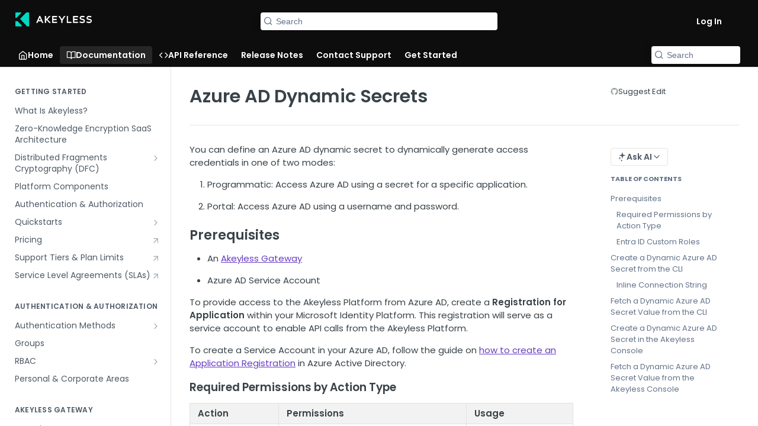

--- FILE ---
content_type: text/html; charset=utf-8
request_url: https://docs.akeyless.io/docs/azure-ad-dynamic-secrets
body_size: 80726
content:
<!DOCTYPE html><html lang="en" style="" data-color-mode="system" class=" useReactApp  "><head><meta charset="utf-8"><meta name="readme-deploy" content="5.557.1"><meta name="readme-subdomain" content="akeyless"><meta name="readme-repo" content="akeyless-38475dacf281"><meta name="readme-version" content="1.0"><title>Azure AD Dynamic Secrets</title><meta name="description" content="You can define an Azure AD dynamic secret to dynamically generate access credentials in one of two modes:


Programmatic: Access Azure AD using a secret for a specific application.


Portal: Access Azure AD using a username and password.


Prerequisites


An Akeyless Gateway


Azure AD Service Accou…" data-rh="true"><meta property="og:title" content="Azure AD Dynamic Secrets" data-rh="true"><meta property="og:description" content="You can define an Azure AD dynamic secret to dynamically generate access credentials in one of two modes:


Programmatic: Access Azure AD using a secret for a specific application.


Portal: Access Azure AD using a username and password.


Prerequisites


An Akeyless Gateway


Azure AD Service Accou…" data-rh="true"><meta property="og:site_name" content="Akeyless Vaultless Platform"><meta name="twitter:title" content="Azure AD Dynamic Secrets" data-rh="true"><meta name="twitter:description" content="You can define an Azure AD dynamic secret to dynamically generate access credentials in one of two modes:


Programmatic: Access Azure AD using a secret for a specific application.


Portal: Access Azure AD using a username and password.


Prerequisites


An Akeyless Gateway


Azure AD Service Accou…" data-rh="true"><meta name="twitter:card" content="summary_large_image"><meta name="viewport" content="width=device-width, initial-scale=1.0"><meta property="og:image" content="https://cdn.readme.io/og-image/create?type=docs&amp;title=Azure%20AD%20Dynamic%20Secrets&amp;projectTitle=Akeyless%20Vaultless%20Platfo...&amp;description=You%20can%20define%20an%20Azure%20AD%20dynamic%20secret%20to%20dynamically%20generate%20access%20credentials%20in%20one%20of%20two%20modes%3A%0A%0A%0AProgrammatic%3A%20Access%20Azure%20AD%20using%20a%20secret%20for%20a%20specific%20application.%0A%0A%0APortal%3A%20Access%20Azure%20AD%20using%20a%20username%20and%20password.%0A%0A%0APrerequisites%0A%0A%0AAn%20Akeyless%20Gateway%0A%0A%0AAzure%20AD%20Service%20Accou%E2%80%A6&amp;logoUrl=https%3A%2F%2Ffiles.readme.io%2Fcfd1a1b53e9c8c4d46199b10bc591c7ff228032a6e0611e429766edbe3a23c94-small-logo.png&amp;color=%230D0D0D&amp;variant=light" data-rh="true"><meta name="twitter:image" content="https://cdn.readme.io/og-image/create?type=docs&amp;title=Azure%20AD%20Dynamic%20Secrets&amp;projectTitle=Akeyless%20Vaultless%20Platfo...&amp;description=You%20can%20define%20an%20Azure%20AD%20dynamic%20secret%20to%20dynamically%20generate%20access%20credentials%20in%20one%20of%20two%20modes%3A%0A%0A%0AProgrammatic%3A%20Access%20Azure%20AD%20using%20a%20secret%20for%20a%20specific%20application.%0A%0A%0APortal%3A%20Access%20Azure%20AD%20using%20a%20username%20and%20password.%0A%0A%0APrerequisites%0A%0A%0AAn%20Akeyless%20Gateway%0A%0A%0AAzure%20AD%20Service%20Accou%E2%80%A6&amp;logoUrl=https%3A%2F%2Ffiles.readme.io%2Fcfd1a1b53e9c8c4d46199b10bc591c7ff228032a6e0611e429766edbe3a23c94-small-logo.png&amp;color=%230D0D0D&amp;variant=light" data-rh="true"><meta property="og:image:width" content="1200"><meta property="og:image:height" content="630"><link id="favicon" rel="shortcut icon" href="https://files.readme.io/5e3da266241347ea2d6478a607a66425d3274d8df9355aa427f1d05659558101-small-tab_logo.png" type="image/png"><link rel="canonical" href="https://docs.akeyless.io/docs/azure-ad-dynamic-secrets"><script src="https://cdn.readme.io/public/js/unauthorized-redirect.js?1766101398491"></script><script src="https://cdn.readme.io/public/js/cash-dom.min.js?1766101398491"></script><link data-chunk="Footer" rel="preload" as="style" href="https://cdn.readme.io/public/hub/web/Footer.7ca87f1efe735da787ba.css">
<link data-chunk="RMDX" rel="preload" as="style" href="https://cdn.readme.io/public/hub/web/RMDX.9331f322bb5b573f9d25.css">
<link data-chunk="RMDX" rel="preload" as="style" href="https://cdn.readme.io/public/hub/web/28788.a87032107f4fd478ffc3.css">
<link data-chunk="Doc" rel="preload" as="style" href="https://cdn.readme.io/public/hub/web/Doc.100ebd4dd8aa74937d1d.css">
<link data-chunk="Doc" rel="preload" as="style" href="https://cdn.readme.io/public/hub/web/67852.27956553f699a9f09c01.css">
<link data-chunk="SuperHubSearch" rel="preload" as="style" href="https://cdn.readme.io/public/hub/web/SuperHubSearch.6a1ff81afa1809036d22.css">
<link data-chunk="Header" rel="preload" as="style" href="https://cdn.readme.io/public/hub/web/Header.9cca5cd8695b199e13b3.css">
<link data-chunk="Containers-EndUserContainer" rel="preload" as="style" href="https://cdn.readme.io/public/hub/web/Containers-EndUserContainer.c474218e3da23db49451.css">
<link data-chunk="main" rel="preload" as="style" href="https://cdn.readme.io/public/hub/web/main.5d2f0451354f522efba7.css">
<link data-chunk="main" rel="preload" as="style" href="https://cdn.readme.io/public/hub/web/ui-styles.10b2b98dc2dfd82e9966.css">
<link data-chunk="main" rel="preload" as="script" href="https://cdn.readme.io/public/hub/web/main.6e84e023e6004d6fcfc9.js">
<link data-chunk="routes-SuperHub" rel="preload" as="script" href="https://cdn.readme.io/public/hub/web/routes-SuperHub.dbe847b0851db964caad.js">
<link data-chunk="Containers-EndUserContainer" rel="preload" as="script" href="https://cdn.readme.io/public/hub/web/Containers-EndUserContainer.b902e16b915b9acb54fb.js">
<link data-chunk="Header" rel="preload" as="script" href="https://cdn.readme.io/public/hub/web/Header.0463d3008e756861533c.js">
<link data-chunk="core-icons-chevron-up-down-svg" rel="preload" as="script" href="https://cdn.readme.io/public/hub/web/core-icons-chevron-up-down-svg.7e2a19f84d9f878e947a.js">
<link data-chunk="SuperHubSearch" rel="preload" as="script" href="https://cdn.readme.io/public/hub/web/13766.d772ba54efb1db56d529.js">
<link data-chunk="SuperHubSearch" rel="preload" as="script" href="https://cdn.readme.io/public/hub/web/46123.69ebc12c0e2bace354b5.js">
<link data-chunk="SuperHubSearch" rel="preload" as="script" href="https://cdn.readme.io/public/hub/web/6146.f99bcbc8d654cc36d7c8.js">
<link data-chunk="SuperHubSearch" rel="preload" as="script" href="https://cdn.readme.io/public/hub/web/88836.466db83f0dbc8536e6f1.js">
<link data-chunk="SuperHubSearch" rel="preload" as="script" href="https://cdn.readme.io/public/hub/web/SuperHubSearch.0ead958728f6efabb0a4.js">
<link data-chunk="core-icons-search-svg" rel="preload" as="script" href="https://cdn.readme.io/public/hub/web/core-icons-search-svg.188b3766d12ac3a86b64.js">
<link data-chunk="core-icons-custom-pages-svg" rel="preload" as="script" href="https://cdn.readme.io/public/hub/web/core-icons-custom-pages-svg.4af85e07cd1067d86542.js">
<link data-chunk="Doc" rel="preload" as="script" href="https://cdn.readme.io/public/hub/web/23781.e74aa301646844cc6f02.js">
<link data-chunk="Doc" rel="preload" as="script" href="https://cdn.readme.io/public/hub/web/16563.8ee90e74136685c009f7.js">
<link data-chunk="Doc" rel="preload" as="script" href="https://cdn.readme.io/public/hub/web/96652.8b6d209fa5e555ea4745.js">
<link data-chunk="Doc" rel="preload" as="script" href="https://cdn.readme.io/public/hub/web/44915.ced5544cfd116c07bcd5.js">
<link data-chunk="Doc" rel="preload" as="script" href="https://cdn.readme.io/public/hub/web/30076.1a12e5d31c3839239781.js">
<link data-chunk="Doc" rel="preload" as="script" href="https://cdn.readme.io/public/hub/web/6349.6701abb57dd60bca35d2.js">
<link data-chunk="Doc" rel="preload" as="script" href="https://cdn.readme.io/public/hub/web/68075.62a5eb188c2d4e566c6b.js">
<link data-chunk="Doc" rel="preload" as="script" href="https://cdn.readme.io/public/hub/web/67852.f1358b61f7408e8f4a0b.js">
<link data-chunk="Doc" rel="preload" as="script" href="https://cdn.readme.io/public/hub/web/79711.d5a913b5bac72c11f75d.js">
<link data-chunk="Doc" rel="preload" as="script" href="https://cdn.readme.io/public/hub/web/39819.5a8a456a05b8da9cefa2.js">
<link data-chunk="Doc" rel="preload" as="script" href="https://cdn.readme.io/public/hub/web/10949.3fe36ef3465977c152b0.js">
<link data-chunk="Doc" rel="preload" as="script" href="https://cdn.readme.io/public/hub/web/Doc.d7446d686e9c6c27052b.js">
<link data-chunk="ConnectMetadata" rel="preload" as="script" href="https://cdn.readme.io/public/hub/web/ConnectMetadata.cc6ca7d8f0a3ad9514e4.js">
<link data-chunk="core-icons-github-filled-svg" rel="preload" as="script" href="https://cdn.readme.io/public/hub/web/core-icons-github-filled-svg.8af132a0023bcb15cc93.js">
<link data-chunk="core-icons-arrow-up-right-svg" rel="preload" as="script" href="https://cdn.readme.io/public/hub/web/core-icons-arrow-up-right-svg.db7c9baf05e745567724.js">
<link data-chunk="RMDX" rel="preload" as="script" href="https://cdn.readme.io/public/hub/web/48424.bb37c5885520ec98c35d.js">
<link data-chunk="RMDX" rel="preload" as="script" href="https://cdn.readme.io/public/hub/web/99947.1ce5a0ee52c06ee3aa91.js">
<link data-chunk="RMDX" rel="preload" as="script" href="https://cdn.readme.io/public/hub/web/45496.0fe3400ead30b64a9a55.js">
<link data-chunk="RMDX" rel="preload" as="script" href="https://cdn.readme.io/public/hub/web/28788.4e54003b221385dd0a21.js">
<link data-chunk="RMDX" rel="preload" as="script" href="https://cdn.readme.io/public/hub/web/31165.bac4906f0f0787b49938.js">
<link data-chunk="RMDX" rel="preload" as="script" href="https://cdn.readme.io/public/hub/web/RMDX.c6c5418633949bf7775c.js">
<link data-chunk="core-icons-chevron-down-svg" rel="preload" as="script" href="https://cdn.readme.io/public/hub/web/core-icons-chevron-down-svg.1500d4048db301af0f24.js">
<link data-chunk="Footer" rel="preload" as="script" href="https://cdn.readme.io/public/hub/web/Footer.b22d47c399e3de6aa385.js">
<link data-chunk="main" rel="stylesheet" href="https://cdn.readme.io/public/hub/web/ui-styles.10b2b98dc2dfd82e9966.css">
<link data-chunk="main" rel="stylesheet" href="https://cdn.readme.io/public/hub/web/main.5d2f0451354f522efba7.css">
<link data-chunk="Containers-EndUserContainer" rel="stylesheet" href="https://cdn.readme.io/public/hub/web/Containers-EndUserContainer.c474218e3da23db49451.css">
<link data-chunk="Header" rel="stylesheet" href="https://cdn.readme.io/public/hub/web/Header.9cca5cd8695b199e13b3.css">
<link data-chunk="SuperHubSearch" rel="stylesheet" href="https://cdn.readme.io/public/hub/web/SuperHubSearch.6a1ff81afa1809036d22.css">
<link data-chunk="Doc" rel="stylesheet" href="https://cdn.readme.io/public/hub/web/67852.27956553f699a9f09c01.css">
<link data-chunk="Doc" rel="stylesheet" href="https://cdn.readme.io/public/hub/web/Doc.100ebd4dd8aa74937d1d.css">
<link data-chunk="RMDX" rel="stylesheet" href="https://cdn.readme.io/public/hub/web/28788.a87032107f4fd478ffc3.css">
<link data-chunk="RMDX" rel="stylesheet" href="https://cdn.readme.io/public/hub/web/RMDX.9331f322bb5b573f9d25.css">
<link data-chunk="Footer" rel="stylesheet" href="https://cdn.readme.io/public/hub/web/Footer.7ca87f1efe735da787ba.css"><!-- CUSTOM CSS--><style title="rm-custom-css">:root{--project-color-primary:#0D0D0D;--project-color-inverse:#fff;--recipe-button-color:#673cc3;--recipe-button-color-hover:#3e2475;--recipe-button-color-active:#29184e;--recipe-button-color-focus:rgba(103, 60, 195, 0.25);--recipe-button-color-disabled:#e1d8f3}[id=enterprise] .ReadMeUI[is=AlgoliaSearch]{--project-color-primary:#0D0D0D;--project-color-inverse:#fff}a{color:var(--color-link-primary,#673cc3)}a:hover{color:var(--color-link-primary-darken-5,#3e2475)}a.text-muted:hover{color:var(--color-link-primary,#673cc3)}.btn.btn-primary{background-color:#673cc3}.btn.btn-primary:hover{background-color:#3e2475}.theme-line #hub-landing-top h2{color:#673cc3}#hub-landing-top .btn:hover{color:#673cc3}.theme-line #hub-landing-top .btn:hover{color:#fff}.theme-solid header#hub-header #header-top{background-color:#0d0d0d}.theme-solid.header-gradient header#hub-header #header-top{background:linear-gradient(to bottom,#0d0d0d,#0d0d0d)}.theme-solid.header-custom header#hub-header #header-top{background-image:url(https://files.readme.io/0defb41-Rectangle_967.svg)}.theme-line header#hub-header #header-top{border-bottom-color:#0d0d0d}.theme-line header#hub-header #header-top .btn{background-color:#0d0d0d}header#hub-header #header-top #header-logo{width:216px;height:40px;margin-top:0;background-image:url(https://files.readme.io/cfd1a1b53e9c8c4d46199b10bc591c7ff228032a6e0611e429766edbe3a23c94-small-logo.png)}#hub-subheader-parent #hub-subheader .hub-subheader-breadcrumbs .dropdown-menu a:hover{background-color:#0d0d0d}#subheader-links a.active{color:#0d0d0d!important;box-shadow:inset 0 -2px 0 #0d0d0d}#subheader-links a:hover{color:#0d0d0d!important;box-shadow:inset 0 -2px 0 #0d0d0d;opacity:.7}.discussion .submit-vote.submit-vote-parent.voted a.submit-vote-button{background-color:#673cc3}section#hub-discuss .discussion a .discuss-body h4{color:#673cc3}section#hub-discuss .discussion a:hover .discuss-body h4{color:#3e2475}#hub-subheader-parent #hub-subheader.sticky-header.sticky{border-bottom-color:#673cc3}#hub-subheader-parent #hub-subheader.sticky-header.sticky .search-box{border-bottom-color:#673cc3}#hub-search-results h3 em{color:#673cc3}.main_background,.tag-item{background:#673cc3!important}.main_background:hover{background:#3e2475!important}.main_color{color:#0d0d0d!important}.border_bottom_main_color{border-bottom:2px solid #0d0d0d}.main_color_hover:hover{color:#0d0d0d!important}section#hub-discuss h1{color:#673cc3}#hub-reference .hub-api .api-definition .api-try-it-out.active{border-color:#673cc3;background-color:#673cc3}#hub-reference .hub-api .api-definition .api-try-it-out.active:hover{background-color:#3e2475;border-color:#3e2475}#hub-reference .hub-api .api-definition .api-try-it-out:hover{border-color:#673cc3;color:#673cc3}#hub-reference .hub-reference .logs .logs-empty .logs-login-button,#hub-reference .hub-reference .logs .logs-login .logs-login-button{background-color:var(--project-color-primary,#673cc3);border-color:var(--project-color-primary,#673cc3)}#hub-reference .hub-reference .logs .logs-empty .logs-login-button:hover,#hub-reference .hub-reference .logs .logs-login .logs-login-button:hover{background-color:#3e2475;border-color:#3e2475}#hub-reference .hub-reference .logs .logs-empty>svg>path,#hub-reference .hub-reference .logs .logs-login>svg>path{fill:#673cc3;fill:var(--project-color-primary,#673cc3)}#hub-reference .hub-reference .logs:last-child .logs-empty,#hub-reference .hub-reference .logs:last-child .logs-login{margin-bottom:35px}#hub-reference .hub-reference .hub-reference-section .hub-reference-left header .hub-reference-edit:hover{color:#673cc3}.main-color-accent{border-bottom:3px solid #0d0d0d;padding-bottom:8px}/*! BEGIN HUB_CUSTOM_STYLES */.App{--font-family:'Poppins'}.CodeMirror{background-color:#292d3e!important;color:#a6accd!important}.CodeMirror-gutters{border:none!important;background:#292d3e!important;color:#676e95!important}.CodeMirror-guttermarker,.CodeMirror-guttermarker-subtle,.CodeMirror-linenumber{color:#676e95!important}.CodeMirror-cursor{border-left:1px solid #fc0!important}.cm-keyword{color:#c792ea!important}.cm-operator{color:#89ddff!important}.cm-variable-2{color:#eff!important}.cm-builtin{color:#ffcb6b!important}.cm-atom{color:#f78c6c!important}.cm-number{color:#ff5370!important}.cm-def{color:#82aaff!important}.cm-string{color:#c3e88d!important}.cm-string-2{color:#f07178!important}.cm-comment{color:#676e95!important}.cm-variable{color:#f07178!important}.cm-tag{color:#ff5370!important}.cm-meta{color:#ffcb6b!important}.cm-attribute{color:#c792ea!important}.cm-property{color:#c792ea!important}.cm-qualifier{color:#decb6b!important}.cm-type,.cm-variable-3{color:#decb6b!important}.markdown-body .CodeTabs{--md-code-background:#242e34;--md-code-text:#F4F4F4;--md-code-tabs:#2D373C;--md-code-radius:6px}.markdown-body .callout.callout_info{--emoji:unset;--title:#0064D3;--background:#DDEEFF;--border:#DDEEFF;border-radius:6px}.markdown-body .callout.callout_warn{--emoji:unset;--title:#E6B05F;--background:#FBF6EB;--border:#FBF6EB;border-radius:6px}.markdown-body .callout.callout_error{--title:#F27E77;--background:#FFECEB;--border:#FFECEB;border-radius:6px}.markdown-body .callout.callout_okay{--title:#64C685;--background:#EDFFF3;--border:#EDFFF3;border-radius:6px}.markdown-body .rdmd-table{--table-text:#3A4247;--table-head:#F2F2F2;--table-head-text:#3A4247;--table-stripe:#FFF;--table-edges:#DFE2E5;--table-row:#FFF}.markdown-body img{display:inline-block;vertical-align:middle;outline:0!important;-webkit-box-sizing:content-box;box-sizing:content-box;margin-left:unset;margin-right:auto;border-style:none;max-width:100%}.LandingWrap16kRMSdr5J8g{width:100%}.rm-LandingPage{--LandingPage-heading-color:#000;--LandingPage-edge:var(--color-border-default, var(--edge));--LandingPage-link-color:var(--color-text-muted);--LandingPage-gap:var(--gap, 0em)}h4.h4style{color:#707070;font-family:Poppins;font-size:12px;font-weight:400;line-height:1.8em}.grid-container{display:grid;grid-template-columns:repeat(6,1fr);font-family:Poppins;grid-gap:2rem}.grid-container1{display:grid;grid-template-columns:repeat(6,1fr);font-family:Poppins;grid-gap:2rem}.grid-container2{display:grid;grid-template-columns:repeat(6,1fr);font-family:Poppins;grid-gap:2rem}.grid-container3{display:grid;grid-template-columns:repeat(6,1fr);font-family:Poppins;grid-gap:2rem}.item-a{grid-row-start:1;grid-column-start:2;grid-row-end:2;grid-column-end:4;font-family:Poppins}.item-f{grid-row-start:2;grid-column-start:9;font-family:Poppins}.grid-item-d{display:grid;grid-row-start:1;grid-column-start:4;grid-row-end:2;grid-column-end:5;justify-content:left;transition:all .2s ease-in-out;font-family:Poppins;font-size:30px}.grid-item-t{display:grid;grid-row-start:1;grid-column-start:5;grid-row-end:2;grid-column-end:6;transition:all .2s ease-in-out;font-family:Poppins;font-size:30px}.grid-item-s{display:grid;grid-row-start:1;grid-column-start:2;grid-row-end:2;grid-column-end:3;transition:all .2s ease-in-out;font-family:Poppins;font-size:30px}.grid-item-sr{display:grid;grid-row-start:1;grid-column-start:3;grid-row-end:2;grid-column-end:4;transition:all .2s ease-in-out;font-family:Poppins;font-size:30px}.grid-item-e{display:grid;grid-row-start:1;grid-column-start:4;grid-row-end:2;grid-column-end:5;transition:all .2s ease-in-out;font-family:Poppins;font-size:30px}.grid-item-p{display:grid;grid-row-start:1;grid-column-start:5;grid-row-end:2;grid-column-end:6;transition:all .2s ease-in-out;font-family:Poppins;font-size:30px}.grid-item-s1{display:grid;grid-row-start:2;grid-column-start:2;grid-row-end:2;grid-column-end:3;transition:all .2s ease-in-out;font-family:Poppins;font-size:30px}.grid-item-sr1{display:grid;grid-row-start:2;grid-column-start:3;grid-row-end:2;grid-column-end:4;transition:all .2s ease-in-out;font-family:Poppins;font-size:30px}.grid-item-e1{display:grid;grid-row-start:2;grid-column-start:4;grid-row-end:2;grid-column-end:5;transition:all .2s ease-in-out;font-family:Poppins;font-size:30px}.grid-item-p1{display:grid;grid-row-start:2;grid-column-start:5;grid-row-end:2;grid-column-end:6;transition:all .2s ease-in-out;font-family:Poppins;font-size:30px}.grid-item-s2{display:grid;grid-row-start:1;grid-column-start:2;grid-row-end:2;grid-column-end:3;transition:all .2s ease-in-out;font-family:Poppins;font-size:30px}.grid-item-sr2{display:grid;grid-row-start:1;grid-column-start:3;grid-row-end:2;grid-column-end:4;transition:all .2s ease-in-out;font-family:Poppins;font-size:30px}.grid-item-e2{display:grid;grid-row-start:1;grid-column-start:4;grid-row-end:2;grid-column-end:5;transition:all .2s ease-in-out;font-family:Poppins;font-size:30px}.grid-item-p2{display:grid;grid-row-start:1;grid-column-start:5;grid-row-end:2;grid-column-end:6;transition:all .2s ease-in-out;font-family:Poppins;font-size:30px}.grid-item-s3{display:grid;grid-row-start:2;grid-column-start:2;grid-row-end:2;grid-column-end:3;transition:all .2s ease-in-out;font-family:Poppins;font-size:30px}.grid-item-sr3{display:grid;grid-row-start:2;grid-column-start:3;grid-row-end:2;grid-column-end:4;transition:all .2s ease-in-out;font-family:Poppins;font-size:30px}.grid-item-e3{display:grid;grid-row-start:2;grid-column-start:4;grid-row-end:2;grid-column-end:5;transition:all .2s ease-in-out;font-family:Poppins;font-size:30px}.grid-item-p3{display:grid;grid-row-start:2;grid-column-start:5;grid-row-end:2;grid-column-end:6;transition:all .2s ease-in-out;font-family:Poppins;font-size:30px}.grid-item-s4{display:grid;grid-row-start:3;grid-column-start:2;grid-row-end:4;grid-column-end:3;transition:all .2s ease-in-out;font-family:Poppins;font-size:30px}.grid-item-sr4{display:grid;grid-row-start:3;grid-column-start:3;grid-row-end:4;grid-column-end:4;transition:all .2s ease-in-out;font-family:Poppins;font-size:30px}.grid-item-e4{display:grid;grid-row-start:3;grid-column-start:4;grid-row-end:4;grid-column-end:5;transition:all .2s ease-in-out;font-family:Poppins;font-size:30px}.grid-item-s5{display:grid;grid-column-start:2;grid-column-end:4;transition:all .2s ease-in-out;padding-top:50px;font-family:Poppins;font-size:30px}.grid-item-sr5{grid-column-start:4;grid-column-end:6;transition:all .2s ease-in-out;padding-left:100px;font-family:Poppins;font-size:30px}.grid-item-d:hover{transform:scale(1.05)}.grid-item-t:hover{transform:scale(1.05)}.grid-item-s:hover{transform:scale(1.05)}.grid-item-sr:hover{transform:scale(1.05)}.grid-item-e:hover{transform:scale(1.05)}.grid-item-p:hover{transform:scale(1.05)}.grid-item-s1:hover{transform:scale(1.05)}.grid-item-sr1:hover{transform:scale(1.05)}.grid-item-e1:hover{transform:scale(1.05)}.grid-item-p1:hover{transform:scale(1.05)}.grid-item-sr2:hover{transform:scale(1.05)}.grid-item-e2:hover{transform:scale(1.05)}.grid-item-p2:hover{transform:scale(1.05)}.grid-item-sr3:hover{transform:scale(1.05)}.grid-item-e3:hover{transform:scale(1.05)}.grid-item-p3:hover{transform:scale(1.05)}.grid-item-sr4:hover{transform:scale(1.05)}.grid-item-e4:hover{transform:scale(1.05)}.grid-item-p4:hover{transform:scale(1.05)}@media screen and (max-width:1366px){.grid-container{grid-template-columns:repeat(6,1.5fr);grid-template-rows:repeat(2,1.5fr);height:750px;grid-gap:1rem}.item-a{grid-row-start:1;grid-column-start:2;grid-column-end:6}.grid-item-d{grid-row-start:2;grid-column-start:2;grid-column-end:4}.grid-item-t{grid-row-start:2;grid-column-start:4}.grid-container1{display:grid;grid-template-columns:repeat(6,1fr);font-family:Poppins;grid-gap:2rem}.grid-item-s{grid-row-start:1;grid-column-start:2;grid-row-end:1;grid-column-end:4}.grid-item-sr{grid-row-start:1;grid-column-start:4;grid-row-end:1;grid-column-end:6}.grid-item-e{grid-row-start:2;grid-column-start:2;grid-row-end:2;grid-column-end:4}.grid-item-p{grid-row-start:2;grid-column-start:4;grid-row-end:2;grid-column-end:6}.grid-item-s1{grid-row-start:3;grid-column-start:2;grid-row-end:3;grid-column-end:4}.grid-item-sr1{grid-row-start:3;grid-column-start:4;grid-row-end:3;grid-column-end:6}.grid-item-e1{grid-row-start:4;grid-column-start:2;grid-row-end:4;grid-column-end:4}.grid-item-p1{grid-row-start:4;grid-column-start:4;grid-row-end:4;grid-column-end:6}.grid-container2{display:grid;grid-template-columns:repeat(8,1fr);font-family:Poppins;grid-gap:2rem}.grid-item-s2{grid-row-start:1;grid-column-start:2;grid-row-end:1;grid-column-end:8}.grid-item-sr2{grid-row-start:2;grid-column-start:2;grid-row-end:2;grid-column-end:4}.grid-item-e2{grid-row-start:2;grid-column-start:4;grid-row-end:2;grid-column-end:6}.grid-item-p2{grid-row-start:2;grid-column-start:6;grid-row-end:2;grid-column-end:8}.grid-item-s3{grid-row-start:3;grid-column-start:2;grid-row-end:3;grid-column-end:8}.grid-item-sr3{grid-row-start:4;grid-column-start:2;grid-row-end:4;grid-column-end:4}.grid-item-e3{grid-row-start:4;grid-column-start:4;grid-row-end:4;grid-column-end:6}.grid-item-p3{grid-row-start:4;grid-column-start:6;grid-row-end:4;grid-column-end:8}.grid-item-s4{grid-row-start:5;grid-column-start:2;grid-row-end:5;grid-column-end:8;padding-left:unset;padding-right:unset}.grid-item-sr4{grid-row-start:6;grid-column-start:2;grid-row-end:6;grid-column-end:4}.grid-item-e4{grid-row-start:6;grid-column-start:4;grid-row-end:6;grid-column-end:6}.grid-item-p4{grid-row-start:6;grid-column-start:6;grid-row-end:6;grid-column-end:8}}@media screen and (max-width:1010px){.social-badges{--size:2.75rem;display:block;grid-column-start:15;align-self:center;width:36px;padding-right:5px}.grid-item-badge1{--size:2.75rem;display:block;grid-column-start:3;align-self:center;width:36px;padding-right:5px}.grid-container{display:unset;padding:unset;font-family:Poppins}.grid-container1{display:unset;padding:unset;font-family:Poppins}.grid-container2{display:unset;padding:unset;font-family:Poppins}.grid-container3{display:unset;padding:unset;background:#f6fafe;font-family:Poppins}.grid-item-s5{display:none}.grid-item-sr5 p{text-align:center!important}.grid-item-sr5{display:block;padding-bottom:20px;padding-left:20%;padding-right:20%;background:#f6fafe;text-align:center}.item-a{padding-bottom:20px;padding-left:10px;padding-right:10px}.grid-item-d{padding-bottom:20px;padding-left:10px;padding-right:10px}.grid-item-t{padding-bottom:20px;padding-left:10px;padding-right:10px}.grid-item-s{padding-bottom:20px;padding-left:10px;padding-right:10px}.grid-item-sr{padding-bottom:20px;padding-left:10px;padding-right:10px}.grid-item-e{padding-bottom:20px;padding-left:10px;padding-right:10px}.grid-item-p{padding-bottom:20px;padding-left:10px;padding-right:10px}.grid-item-s1{padding-bottom:20px;padding-left:10px;padding-right:10px}.grid-item-sr1{padding-bottom:20px;padding-left:10px;padding-right:10px}.grid-item-e1{padding-bottom:20px;padding-left:10px;padding-right:10px}.grid-item-p1{padding-bottom:20px;padding-left:10px;padding-right:10px}.grid-item-s2{padding-bottom:20px;padding-left:10px;padding-right:10px}.grid-item-sr2{padding-bottom:20px;padding-left:10px;padding-right:10px}.grid-item-e2{padding-bottom:20px;padding-left:10px;padding-right:10px}.grid-item-p2{padding-bottom:20px;padding-left:10px;padding-right:10px}.grid-item-s3{padding-bottom:20px;padding-left:10px;padding-right:10px}.grid-item-sr3{padding-bottom:20px;padding-left:10px;padding-right:10px}.grid-item-e3{padding-bottom:20px;padding-left:10px;padding-right:10px}.grid-item-p3{padding-bottom:20px;padding-left:10px;padding-right:10px}.grid-item-s4{padding-bottom:20px;padding-left:10px;padding-right:10px}.grid-item-sr4{padding-bottom:20px;padding-left:10px;padding-right:10px}.grid-item-e4{padding-bottom:20px;padding-left:10px;padding-right:10px}.grid-item-p4{padding-bottom:20px;padding-left:10px;padding-right:10px}.grid-footer{display:flex!important}.grid-footer-cpr{grid-template-columns:repeat(2,200px)!important}}@media screen and (max-width:810px){.social-badges{--size:2.75rem;display:block;grid-column-start:13;align-self:center;width:36px;padding-right:5px}.grid-item-badge1{--size:2.75rem;display:block;grid-column-start:5;align-self:center;width:36px;padding-right:5px}}@media screen and (max-width:699px){.item-a{margin-bottom:5px;padding-left:10px}.grid-item-d{margin-bottom:5px;padding-left:10px;padding-right:10px}.grid-item-t{margin-bottom:5px;padding-left:10px;padding-right:10px}.grid-item-s{margin-bottom:5px;padding-left:10px;padding-right:10px}.grid-item-sr{margin-bottom:5px;padding-left:10px;padding-right:10px}.grid-item-e{margin-bottom:5px;padding-left:10px;padding-right:10px}.grid-item-p{margin-bottom:5px;padding-left:10px;padding-right:10px}}@media screen and (max-width:600px){.grid-footer{grid-template-columns:repeat(20,40px)}.grid-footer-cpr{grid-template-columns:repeat(2,200px)}}@media screen and (max-width:450px){.imgbox{display:inline-block;padding:2rem 2rem}.imgbox>h1{font-size:28px}.imgbox>p{font-size:18px}}.img-content{display:block!important;vertical-align:unset!important;outline:0!important;-webkit-box-sizing:content-box;box-sizing:content-box;border-style:none;max-width:101px;min-width:101px}.link-wrapper{opacity:1;display:grid!important;display:flex;flex-grow:1;box-shadow:0 3px 6px #00000029;border:1px solid var(--unnamed-color-ededed);border:1px solid #ededed;border-radius:6px;padding:16px;background:var(--unnamed-color-ffffff) 0 0 no-repeat padding-box;background:#fff 0 0 no-repeat padding-box;text-align:left;text-decoration:none!important}.link-cpr{width:max-content;padding-top:10px;font:normal normal normal 14px/19px Poppins;font-size:14px;text-decoration:none}.link-wrapper:hover{font-weight:600}.card-label{opacity:1;margin-top:20px;color:var(--unnamed-color-080a15);color:#080a15;font:var(--unnamed-font-style-normal) normal var(--unnamed-font-weight-bold) 22px var(--unnamed-font-family-nunito-sans);font:normal normal bold 20px/24px Poppins;font-family:Poppins;font-size:16px;letter-spacing:var(--unnamed-character-spacing-0);letter-spacing:0}.gallery{position:relative;display:block;margin:auto;width:100%;height:auto;max-width:100vw;max-height:100vh;text-align:center}.centered{position:absolute;z-index:1;top:40%;left:50%;opacity:1;display:grid;transform:translate(-50%,-50%);color:#fff;font:normal normal normal 16px/22px Poppins;font-size:48px;letter-spacing:0}.imgbox{display:grid;grid-template-columns:repeat(1,minmax(240px,1fr));align-items:center;margin-bottom:50px;padding:10rem 10rem;background:url(https://files.readme.io/68fc23c-Group_79821.svg) center;background-size:cover}.imgbox>h1{margin-bottom:-5px;color:#fff;font:normal 48px Poppins;text-align:center}.imgbox>p{color:#fff;font:normal 22px Poppins;text-align:center}.grid-footer{display:grid;flex-wrap:nowrap;grid-template-columns:repeat(20,50px);justify-content:center;gap:0 0;border-top:1px solid #9e9fa8;padding-top:40px;padding-bottom:40px;background-color:#fff;font-family:Poppins;grid-gap:1rem}.grid-footer-cpr{display:grid;grid-template-columns:repeat(5,200px);grid-template-rows:repeat(2,30px);justify-content:center;padding-top:10px;padding-bottom:10px;background-color:#fff;font-family:Poppins}.social-badges{--size:2.75rem;display:block;grid-column-start:17;align-self:center;width:36px;padding-right:5px}.space{display:flex;grid-template-columns:repeat(1,50px);grid-template-rows:repeat(1,50px);justify-items:center;width:500px;padding-bottom:10px;background-color:#000}.space-en{display:flex;grid-template-columns:repeat(1,50px);grid-template-rows:repeat(1,50px);justify-items:center;width:349px;padding-bottom:10px;background-color:#000}.grid-item-badge{--size:2.75rem;display:block;align-self:center;width:36px;padding-right:5px}.grid-item-badge1{--size:2.75rem;display:block;align-self:center;width:36px;padding-right:5px}.bdg-wrapper{display:grid!important;flex-grow:1;align-content:left;text-decoration:none!important}.bdg-content{position:initial;display:grid!important;vertical-align:unset!important;outline:0!important;box-sizing:content-box;margin:auto;border-style:none;width:36px;max-width:100%!important;max-height:100%;object-fit:fill}.rm-Header_custom-pos-top-left{background-position:center center}.SearchBert1u4IeBwd-ET6{--Owlbot-bg:#ffffff5c}.Header-topuTMpygDG4e1V{padding-top:10px;padding-bottom:10px}.btn{display:inline-flex;vertical-align:middle;align-items:center;justify-content:center;overflow:hidden;transition:background-color 167ms cubic-bezier(.4,0,.2,1) 0s,box-shadow 167ms cubic-bezier(.4,0,.2,1) 0s,color 167ms cubic-bezier(.4,0,.2,1) 0s;box-sizing:border-box;border:0;border-radius:26px;max-width:480px;min-width:0;min-height:40px;padding:0;padding-left:20px;padding-right:20px;background-color:#3d63cc;color:#fff;font-family:Poppins;font-size:14px;font-weight:400;line-height:20px;text-align:center;-webkit-user-select:none;user-select:none;cursor:pointer;touch-action:manipulation}.btn:focus,.btn:hover{background-color:#16437e;color:#fff}.btn:active{background:#09223b;color:rgb(255,255,255,.7)}.btn:disabled{background:rgba(0,0,0,.08);color:rgba(0,0,0,.3);cursor:not-allowed}.poppins-thin{font-family:Poppins,sans-serif;font-weight:100;font-style:normal}.poppins-thin-italic{font-family:Poppins,sans-serif;font-weight:100;font-style:italic}.poppins-extralight{font-family:Poppins,sans-serif;font-weight:200;font-style:normal}.poppins-extralight-italic{font-family:Poppins,sans-serif;font-weight:200;font-style:italic}.poppins-light{font-family:Poppins,sans-serif;font-weight:300;font-style:normal}.poppins-light-italic{font-family:Poppins,sans-serif;font-weight:300;font-style:italic}.poppins-regular{font-family:Poppins,sans-serif;font-weight:400;font-style:normal}.poppins-regular-italic{font-family:Poppins,sans-serif;font-weight:400;font-style:italic}.poppins-medium{font-family:Poppins,sans-serif;font-weight:500;font-style:normal}.poppins-medium-italic{font-family:Poppins,sans-serif;font-weight:500;font-style:italic}.poppins-semibold{font-family:Poppins,sans-serif;font-weight:600;font-style:normal}.poppins-semibold-italic{font-family:Poppins,sans-serif;font-weight:600;font-style:italic}.poppins-bold{font-family:Poppins,sans-serif;font-weight:700;font-style:normal}.poppins-bold-italic{font-family:Poppins,sans-serif;font-weight:700;font-style:italic}.poppins-extrabold{font-family:Poppins,sans-serif;font-weight:800;font-style:normal}.poppins-extrabold-italic{font-family:Poppins,sans-serif;font-weight:800;font-style:italic}.poppins-black{font-family:Poppins,sans-serif;font-weight:900;font-style:normal}.poppins-black-italic{font-family:Poppins,sans-serif;font-weight:900;font-style:italic}@media (prefers-color-scheme:dark){[data-color-mode=system] .markdown-body .rdmd-table{--table-text:#E5E7EB;--table-head:#111827;--table-head-text:#F9FAFB;--table-stripe:#0B1220;--table-edges:#1F2937;--table-row:#020617}}[data-color-mode=dark] .markdown-body .rdmd-table{--table-text:#E5E7EB;--table-head:#111827;--table-head-text:#F9FAFB;--table-stripe:#0B1220;--table-edges:#1F2937;--table-row:#020617}@media (prefers-color-scheme:dark){[data-color-mode=system] .markdown-body .callout.callout_info{--emoji:unset;--title:#93C5FD;--background:#0B1220;--border:#1D4ED8}[data-color-mode=system] .markdown-body .callout.callout_warn{--emoji:unset;--title:#FACC6B;--background:#171113;--border:#92400E}[data-color-mode=system] .markdown-body .callout.callout_error{--title:#FCA5A5;--background:#180B10;--border:#B91C1C}[data-color-mode=system] .markdown-body .callout.callout_okay{--title:#6EE7B7;--background:#022C22;--border:#16A34A}}[data-color-mode=dark] .markdown-body .callout.callout_info{--emoji:unset;--title:#93C5FD;--background:#0B1220;--border:#1D4ED8}[data-color-mode=dark] .markdown-body .callout.callout_warn{--emoji:unset;--title:#FACC6B;--background:#171113;--border:#92400E}[data-color-mode=dark] .markdown-body .callout.callout_error{--title:#FCA5A5;--background:#180B10;--border:#B91C1C}[data-color-mode=dark] .markdown-body .callout.callout_okay{--title:#6EE7B7;--background:#022C22;--border:#16A34A}@media (prefers-color-scheme:dark){[data-color-mode=system] .markdown-body{--md-code-background:#020617;--md-code-text:#E5E7EB;--md-code-tabs:#0B1220;--md-code-radius:6px}}[data-color-mode=dark] .markdown-body{--md-code-background:#020617;--md-code-text:#E5E7EB;--md-code-tabs:#0B1220;--md-code-radius:6px}@media (prefers-color-scheme:dark){[data-color-mode=system] .markdown-body .CodeTabs{overflow:hidden;border:1px solid #c9c9c9;border-radius:6px}}[data-color-mode=dark] .markdown-body .CodeTabs{overflow:hidden;border:1px solid #c9c9c9;border-radius:6px}@media (prefers-color-scheme:dark){[data-color-mode=system] .markdown-body a,[data-color-mode=system] .markdown-body a:visited{color:#01d9c1!important}[data-color-mode=system] .markdown-body a:focus,[data-color-mode=system] .markdown-body a:hover{color:#01f5d9!important}}[data-color-mode=dark] .markdown-body a,[data-color-mode=dark] .markdown-body a:visited{color:#01d9c1!important}[data-color-mode=dark] .markdown-body a:focus,[data-color-mode=dark] .markdown-body a:hover{color:#01f5d9!important}/*! END HUB_CUSTOM_STYLES */</style><link rel="preconnect" href="https://fonts.googleapis.com">
<link rel="preconnect" href="https://fonts.gstatic.com" crossorigin>
<link href="https://fonts.googleapis.com/css2?family=Poppins:ital,wght@0,100;0,200;0,300;0,400;0,500;0,600;0,700;0,800;0,900;1,100;1,200;1,300;1,400;1,500;1,600;1,700;1,800;1,900&display=swap" rel="stylesheet">
<!-- Google Tag Manager -->
<script>(function(w,d,s,l,i){w[l]=w[l]||[];w[l].push({'gtm.start':
new Date().getTime(),event:'gtm.js'});var f=d.getElementsByTagName(s)[0],
j=d.createElement(s),dl=l!='dataLayer'?'&l='+l:'';j.async=true;j.src=
'https://www.googletagmanager.com/gtm.js?id='+i+dl;f.parentNode.insertBefore(j,f);
})(window,document,'script','dataLayer','GTM-PV2T6Z6');</script>
<!-- End Google Tag Manager --><meta name="loadedProject" content="akeyless"><script>var storedColorMode = `system` === 'system' ? window.localStorage.getItem('color-scheme') : `system`
document.querySelector('[data-color-mode]').setAttribute('data-color-mode', storedColorMode)</script><script id="config" type="application/json" data-json="{&quot;algoliaIndex&quot;:&quot;readme_search_v2&quot;,&quot;amplitude&quot;:{&quot;apiKey&quot;:&quot;dc8065a65ef83d6ad23e37aaf014fc84&quot;,&quot;enabled&quot;:true},&quot;asset_url&quot;:&quot;https://cdn.readme.io&quot;,&quot;domain&quot;:&quot;readme.io&quot;,&quot;domainFull&quot;:&quot;https://dash.readme.com&quot;,&quot;encryptedLocalStorageKey&quot;:&quot;ekfls-2025-03-27&quot;,&quot;fullstory&quot;:{&quot;enabled&quot;:true,&quot;orgId&quot;:&quot;FSV9A&quot;},&quot;git&quot;:{&quot;sync&quot;:{&quot;bitbucket&quot;:{&quot;installationLink&quot;:&quot;https://developer.atlassian.com/console/install/310151e6-ca1a-4a44-9af6-1b523fea0561?signature=AYABeMn9vqFkrg%2F1DrJAQxSyVf4AAAADAAdhd3Mta21zAEthcm46YXdzOmttczp1cy13ZXN0LTI6NzA5NTg3ODM1MjQzOmtleS83MDVlZDY3MC1mNTdjLTQxYjUtOWY5Yi1lM2YyZGNjMTQ2ZTcAuAECAQB4IOp8r3eKNYw8z2v%2FEq3%2FfvrZguoGsXpNSaDveR%2FF%2Fo0BHUxIjSWx71zNK2RycuMYSgAAAH4wfAYJKoZIhvcNAQcGoG8wbQIBADBoBgkqhkiG9w0BBwEwHgYJYIZIAWUDBAEuMBEEDOJgARbqndU9YM%2FRdQIBEIA7unpCah%2BIu53NA72LkkCDhNHOv%2BgRD7agXAO3jXqw0%2FAcBOB0%2F5LmpzB5f6B1HpkmsAN2i2SbsFL30nkAB2F3cy1rbXMAS2Fybjphd3M6a21zOmV1LXdlc3QtMTo3MDk1ODc4MzUyNDM6a2V5LzQ2MzBjZTZiLTAwYzMtNGRlMi04NzdiLTYyN2UyMDYwZTVjYwC4AQICAHijmwVTMt6Oj3F%2B0%2B0cVrojrS8yZ9ktpdfDxqPMSIkvHAGT%[base64]%2BMHwGCSqGSIb3DQEHBqBvMG0CAQAwaAYJKoZIhvcNAQcBMB4GCWCGSAFlAwQBLjARBAzzWhThsIgJwrr%2FY2ECARCAOxoaW9pob21lweyAfrIm6Fw7gd8D%2B%2F8LHk4rl3jjULDM35%2FVPuqBrqKunYZSVCCGNGB3RqpQJr%2FasASiAgAAAAAMAAAQAAAAAAAAAAAAAAAAAEokowLKsF1tMABEq%2BKNyJP%2F%2F%2F%2F%2FAAAAAQAAAAAAAAAAAAAAAQAAADJLzRcp6MkqKR43PUjOiRxxbxXYhLc6vFXEutK3%2BQ71yuPq4dC8pAHruOVQpvVcUSe8dptV8c7wR8BTJjv%2F%2FNe8r0g%3D&amp;product=bitbucket&quot;}}},&quot;metrics&quot;:{&quot;billingCronEnabled&quot;:&quot;true&quot;,&quot;dashUrl&quot;:&quot;https://m.readme.io&quot;,&quot;defaultUrl&quot;:&quot;https://m.readme.io&quot;,&quot;exportMaxRetries&quot;:12,&quot;wsUrl&quot;:&quot;wss://m.readme.io&quot;},&quot;micro&quot;:{&quot;baseUrl&quot;:&quot;https://micro-beta.readme.com&quot;},&quot;proxyUrl&quot;:&quot;https://try.readme.io&quot;,&quot;readmeRecaptchaSiteKey&quot;:&quot;6LesVBYpAAAAAESOCHOyo2kF9SZXPVb54Nwf3i2x&quot;,&quot;releaseVersion&quot;:&quot;5.557.1&quot;,&quot;reservedWords&quot;:{&quot;tools&quot;:[&quot;execute-request&quot;,&quot;get-code-snippet&quot;,&quot;get-endpoint&quot;,&quot;get-request-body&quot;,&quot;get-response-schema&quot;,&quot;get-server-variables&quot;,&quot;list-endpoints&quot;,&quot;list-security-schemes&quot;,&quot;list-specs&quot;,&quot;search-specs&quot;,&quot;search&quot;,&quot;fetch&quot;]},&quot;sentry&quot;:{&quot;dsn&quot;:&quot;https://3bbe57a973254129bcb93e47dc0cc46f@o343074.ingest.sentry.io/2052166&quot;,&quot;enabled&quot;:true},&quot;shMigration&quot;:{&quot;promoVideo&quot;:&quot;&quot;,&quot;forceWaitlist&quot;:false,&quot;migrationPreview&quot;:false},&quot;sslBaseDomain&quot;:&quot;readmessl.com&quot;,&quot;sslGenerationService&quot;:&quot;ssl.readmessl.com&quot;,&quot;stripePk&quot;:&quot;pk_live_5103PML2qXbDukVh7GDAkQoR4NSuLqy8idd5xtdm9407XdPR6o3bo663C1ruEGhXJjpnb2YCpj8EU1UvQYanuCjtr00t1DRCf2a&quot;,&quot;superHub&quot;:{&quot;newProjectsEnabled&quot;:true},&quot;wootric&quot;:{&quot;accountToken&quot;:&quot;NPS-122b75a4&quot;,&quot;enabled&quot;:true}}"></script></head><body class="body-none theme-solid header-solid header-bg-size-cover header-bg-pos-tl header-overlay-map reference-layout-row lumosity-dark "><div id="ssr-top"></div><div id="ssr-main"><div class="App ThemeContext ThemeContext_dark ThemeContext_modern" style="--color-primary:#0D0D0D;--color-primary-inverse:#fff;--color-primary-alt:#0D0D0D;--color-primary-darken-10:#000000;--color-primary-darken-20:#000000;--color-primary-alpha-25:rgba(13, 13, 13, 0.25);--color-link-primary:#673cc3;--color-link-primary-darken-5:#5d36af;--color-link-primary-darken-10:#52309c;--color-link-primary-darken-20:#3e2475;--color-link-primary-alpha-50:rgba(103, 60, 195, 0.5);--color-link-primary-alpha-25:rgba(103, 60, 195, 0.25);--color-link-background:rgba(103, 60, 195, 0.09);--color-link-text:#fff;--color-login-link:#018ef5;--color-login-link-text:#fff;--color-login-link-darken-10:#0171c2;--color-login-link-primary-alpha-50:rgba(1, 142, 245, 0.5)"><div class="SuperHub2RNxzk6HzHiJ"><div class="ContentWithOwlbotx4PaFDoA1KMz"><div class="ContentWithOwlbot-content2X1XexaN8Lf2"><header class="Header3zzata9F_ZPQ rm-Header_modern Header_collapsible3n0YXfOvb_Al rm-Header"><div class="rm-Header-top Header-topuTMpygDG4e1V Header-top_modern"><div class="rm-Container rm-Container_flex"><div style="outline:none" tabindex="-1"><a href="#content" target="_self" class="Button Button_md rm-JumpTo Header-jumpTo3IWKQXmhSI5D Button_primary">Jump to Content</a></div><div class="rm-Header-left Header-leftADQdGVqx1wqU Header-left_expand3vTvdg25OQQO"><a class="rm-Logo Header-logo1Xy41PtkzbdG" href="https://www.akeyless.io" target="_self"><img alt="Akeyless Vaultless Platform" class="rm-Logo-img Header-logo-img3YvV4lcGKkeb" src="https://files.readme.io/cfd1a1b53e9c8c4d46199b10bc591c7ff228032a6e0611e429766edbe3a23c94-small-logo.png"/></a></div><div class="rm-Header-left Header-leftADQdGVqx1wqU Header-left_mobile1RG-X93lx6PF"><div><button aria-label="Toggle navigation menu" class="icon-menu menu3d6DYNDa3tk5" type="button"></button><div class=""><div class="Flyout95xhYIIoTKtc undefined rm-Flyout" data-testid="flyout"><div class="MobileFlyout1hHJpUd-nYkd"><a class="rm-MobileFlyout-item NavItem-item1gDDTqaXGhm1 NavItem-item_mobile1qG3gd-Mkck- " href="/" target="_self"><i class="icon-landing-page-2 NavItem-badge1qOxpfTiALoz rm-Header-bottom-link-icon"></i><span class="NavItem-textSlZuuL489uiw">Home</span></a><a aria-current="page" class="rm-MobileFlyout-item NavItem-item1gDDTqaXGhm1 NavItem-item_mobile1qG3gd-Mkck-  active" href="/docs" target="_self"><i class="icon-guides NavItem-badge1qOxpfTiALoz rm-Header-bottom-link-icon"></i><span class="NavItem-textSlZuuL489uiw">Documentation</span></a><a class="rm-MobileFlyout-item NavItem-item1gDDTqaXGhm1 NavItem-item_mobile1qG3gd-Mkck- " href="/reference" target="_self"><i class="icon-references NavItem-badge1qOxpfTiALoz rm-Header-bottom-link-icon"></i><span class="NavItem-textSlZuuL489uiw">API Reference</span></a><a class="rm-MobileFlyout-item NavItem-item1gDDTqaXGhm1 NavItem-item_mobile1qG3gd-Mkck- " href="https://updates.akeyless.io/" rel="noopener" target="_blank" to="https://updates.akeyless.io/"><span class="NavItem-textSlZuuL489uiw">Release Notes</span></a><a class="rm-MobileFlyout-item NavItem-item1gDDTqaXGhm1 NavItem-item_mobile1qG3gd-Mkck- " href="https://www.akeyless.io/submit-a-ticket/" rel="noopener" target="_blank" to="https://www.akeyless.io/submit-a-ticket/"><span class="NavItem-textSlZuuL489uiw">Contact Support</span></a><a class="rm-MobileFlyout-item NavItem-item1gDDTqaXGhm1 NavItem-item_mobile1qG3gd-Mkck- " href="https://console.akeyless.io" rel="noopener" target="_blank" to="https://console.akeyless.io"><span class="NavItem-textSlZuuL489uiw">Get Started</span></a><hr class="MobileFlyout-divider10xf7R2X1MeW"/><a class="rm-MobileFlyout-item NavItem-item1gDDTqaXGhm1 NavItem-item_mobile1qG3gd-Mkck- NavItem_dropdown-muted1xJVuczwGc74" href="/login?redirect_uri=/docs/azure-ad-dynamic-secrets" target="_self" to="/login?redirect_uri=/docs/azure-ad-dynamic-secrets">Log In</a><a class="MobileFlyout-logo3Lq1eTlk1K76 Header-logo1Xy41PtkzbdG rm-Logo" href="https://www.akeyless.io" target="_self"><img alt="Akeyless Vaultless Platform" class="Header-logo-img3YvV4lcGKkeb rm-Logo-img" src="https://files.readme.io/cfd1a1b53e9c8c4d46199b10bc591c7ff228032a6e0611e429766edbe3a23c94-small-logo.png"/></a></div></div></div></div><div class="Header-left-nav2xWPWMNHOGf_"><i class="icon-guides Header-left-nav-icon10glJKFwewOv"></i>Documentation</div></div><div class="rm-Header-center Header-center1qzK4IhEY8gD"><div class="rm-Header-search Header-searchtb6Foi0-D9Vx Header-search_modern rm-Header-search_feather Header-search_featherYsmQBn55F3d9 Header-search_primaryPDVaowmLgNWe"><button aria-label="Search k" class="rm-SearchToggle rm-SearchToggle_primary" data-symbol=""><div class="rm-SearchToggle-icon icon-search1"></div><div class="Header-search-placeholder3Vx4OmMPcjAi rm-SearchToggle-placeholder">Search</div><kbd class="KbdShortcut3gsETbU1kkU0 rm-SearchToggle-shortcut"></kbd></button></div></div><div class="rm-Header-right Header-right21PC2XTT6aMg Header-right_expand22uxPrkK8fvx"><span class="Header-right_desktop14ja01RUQ7HE"><a href="/login?redirect_uri=/docs/azure-ad-dynamic-secrets" target="_self" class="Button Button_md Header-link2tXYTgXq85zW NavItem2xSfFaVqfRjy NavItem_mdrYO3ChA2kYvP rm-Header-top-link rm-Header-top-link_login Button_primary_ghost Button_primary">Log In</a></span><div class="ThemeToggle-wrapper1ZcciJoF3Lq3 Dropdown Dropdown_closed" data-testid="dropdown-container"><button aria-label="Toggle color scheme" id="ThemeToggle-button-static-id-placeholder" aria-haspopup="dialog" class="Button Button_sm rm-ThemeToggle ThemeToggle2xLp9tbEJ0XB Dropdown-toggle Button_primary_ghost Button_primary" type="button"><svg aria-labelledby="ThemeToggle-button-static-id-placeholder" class="Icon ThemeToggle-Icon22I6nqvxacln ThemeToggle-Icon_active2ocLaPY47U28" role="img" viewBox="0 0 24 24"><path class="ThemeToggle-Icon-raysbSO3FKsq2hn" d="M12 2v2"></path><path d="M14.837 16.385a6 6 0 1 1-7.223-7.222c.624-.147.97.66.715 1.248a4 4 0 0 0 5.26 5.259c.589-.255 1.396.09 1.248.715"></path><path d="M16 12a4 4 0 0 0-4-4"></path><path class="ThemeToggle-Icon-raysbSO3FKsq2hn" d="m19 5-1.256 1.256"></path><path class="ThemeToggle-Icon-raysbSO3FKsq2hn" d="M20 12h2"></path></svg><svg aria-labelledby="ThemeToggle-button-static-id-placeholder" class="Icon ThemeToggle-Icon22I6nqvxacln ThemeToggle-Icon_dark3c1eP_qTU7uF" role="img" viewBox="0 0 24 24"><path d="M19 14.79C18.8427 16.4922 18.2039 18.1144 17.1582 19.4668C16.1126 20.8192 14.7035 21.8458 13.0957 22.4265C11.4879 23.0073 9.74798 23.1181 8.0795 22.7461C6.41102 22.3741 4.88299 21.5345 3.67423 20.3258C2.46546 19.117 1.62594 17.589 1.25391 15.9205C0.881876 14.252 0.992717 12.5121 1.57346 10.9043C2.1542 9.29651 3.18083 7.88737 4.53321 6.84175C5.8856 5.79614 7.5078 5.15731 9.21 5C8.21341 6.34827 7.73385 8.00945 7.85853 9.68141C7.98322 11.3534 8.70386 12.9251 9.8894 14.1106C11.0749 15.2961 12.6466 16.0168 14.3186 16.1415C15.9906 16.2662 17.6517 15.7866 19 14.79Z"></path><path class="ThemeToggle-Icon-star2kOSzvXrVCbT" d="M18.3707 1C18.3707 3.22825 16.2282 5.37069 14 5.37069C16.2282 5.37069 18.3707 7.51313 18.3707 9.74138C18.3707 7.51313 20.5132 5.37069 22.7414 5.37069C20.5132 5.37069 18.3707 3.22825 18.3707 1Z"></path></svg><svg aria-labelledby="ThemeToggle-button-static-id-placeholder" class="Icon ThemeToggle-Icon22I6nqvxacln" role="img" viewBox="0 0 24 24"><path class="ThemeToggle-Icon-raysbSO3FKsq2hn" d="M12 1V3"></path><path class="ThemeToggle-Icon-raysbSO3FKsq2hn" d="M18.36 5.64L19.78 4.22"></path><path class="ThemeToggle-Icon-raysbSO3FKsq2hn" d="M21 12H23"></path><path class="ThemeToggle-Icon-raysbSO3FKsq2hn" d="M18.36 18.36L19.78 19.78"></path><path class="ThemeToggle-Icon-raysbSO3FKsq2hn" d="M12 21V23"></path><path class="ThemeToggle-Icon-raysbSO3FKsq2hn" d="M4.22 19.78L5.64 18.36"></path><path class="ThemeToggle-Icon-raysbSO3FKsq2hn" d="M1 12H3"></path><path class="ThemeToggle-Icon-raysbSO3FKsq2hn" d="M4.22 4.22L5.64 5.64"></path><path d="M12 17C14.7614 17 17 14.7614 17 12C17 9.23858 14.7614 7 12 7C9.23858 7 7 9.23858 7 12C7 14.7614 9.23858 17 12 17Z"></path></svg></button></div></div></div></div><div class="Header-bottom2eLKOFXMEmh5 Header-bottom_modern rm-Header-bottom"><div class="rm-Container rm-Container_flex"><nav aria-label="Primary navigation" class="Header-leftADQdGVqx1wqU Header-subnavnVH8URdkgvEl" role="navigation"><a class="Button Button_md rm-Header-link rm-Header-bottom-link Button_slate_text Header-bottom-link_mobile " href="/" target="_self"><i class="icon-landing-page-2 rm-Header-bottom-link-icon"></i><span>Home</span></a><a aria-current="page" class="Button Button_md rm-Header-link rm-Header-bottom-link Button_slate_text Header-bottom-link_mobile  active" href="/docs" target="_self"><i class="icon-guides rm-Header-bottom-link-icon"></i><span>Documentation</span></a><a class="Button Button_md rm-Header-link rm-Header-bottom-link Button_slate_text Header-bottom-link_mobile " href="/reference" target="_self"><i class="icon-references rm-Header-bottom-link-icon"></i><span>API Reference</span></a><a class="Button Button_md rm-Header-link rm-Header-bottom-link Button_slate_text Header-bottom-link_mobile " href="https://updates.akeyless.io/" target="_self" to="https://updates.akeyless.io/"><span>Release Notes</span></a><a class="Button Button_md rm-Header-link rm-Header-bottom-link Button_slate_text Header-bottom-link_mobile " href="https://www.akeyless.io/submit-a-ticket/" target="_self" to="https://www.akeyless.io/submit-a-ticket/"><span>Contact Support</span></a><a class="Button Button_md rm-Header-link rm-Header-bottom-link Button_slate_text Header-bottom-link_mobile " href="https://console.akeyless.io" target="_self" to="https://console.akeyless.io"><span>Get Started</span></a><div class="Header-subnav-tabyNLkcOA6xAra" style="transform:translateX(0px);width:0"></div></nav><button align="center" justify="between" style="--flex-gap:var(--xs)" class="Button Button_sm Flex Flex_row MobileSubnav1DsTfasXloM2 Button_contrast Button_contrast_outline" type="button"><span class="Button-label">Azure AD Dynamic Secrets</span><span class="IconWrapper Icon-wrapper2z2wVIeGsiUy"><svg fill="none" viewBox="0 0 24 24" class="Icon Icon3_D2ysxFZ_ll Icon-svg2Lm7f6G9Ly5a" data-name="chevron-up-down" role="img" style="--icon-color:inherit;--icon-size:inherit;--icon-stroke-width:2px"><path stroke="currentColor" stroke-linecap="round" stroke-linejoin="round" d="m6 16 6 6 6-6M18 8l-6-6-6 6" class="icon-stroke-width"></path></svg></span></button><div class="rm-Header-search Header-searchtb6Foi0-D9Vx Header-search_modern rm-Header-search_feather Header-search_featherYsmQBn55F3d9"><button aria-label="Search k" class="rm-SearchToggle" data-symbol=""><div class="rm-SearchToggle-icon icon-search1"></div><div class="Header-search-placeholder3Vx4OmMPcjAi rm-SearchToggle-placeholder">Search</div><kbd class="KbdShortcut3gsETbU1kkU0 rm-SearchToggle-shortcut"></kbd></button></div><div class="Header-askai1MTDknILiJku rm-AskAi"></div></div></div><div class="hub-search-results--reactApp " id="hub-search-results"><div class="hub-container"><div class="modal-backdrop show-modal rm-SearchModal" role="button" tabindex="0"><div aria-label="Search Dialog" class="SuperHubSearchI_obvfvvQi4g" id="AppSearch" role="tabpanel" tabindex="0"><div data-focus-guard="true" tabindex="-1" style="width:1px;height:0px;padding:0;overflow:hidden;position:fixed;top:1px;left:1px"></div><div data-focus-lock-disabled="disabled" class="SuperHubSearch-container2BhYey2XE-Ij"><div class="SuperHubSearch-col1km8vLFgOaYj"><div class="SearchBoxnZBxftziZGcz"><input aria-label="Search" autoCapitalize="off" autoComplete="off" autoCorrect="off" spellcheck="false" tabindex="0" aria-required="false" class="Input Input_md SearchBox-inputR4jffU8l10iF" type="search" value=""/></div><div class="SearchTabs3rNhUK3HjrRJ"><div class="Tabs Tabs-list" role="tablist"><div aria-label="All" aria-selected="true" class="SearchTabs-tab1TrpmhQv840T Tabs-listItem Tabs-listItem_active" role="tab" tabindex="1"><span class="SearchTabs-tab1TrpmhQv840T"><span class="IconWrapper Icon-wrapper2z2wVIeGsiUy"><svg fill="none" viewBox="0 0 24 24" class="Icon Icon3_D2ysxFZ_ll Icon-svg2Lm7f6G9Ly5a icon" data-name="search" role="img" style="--icon-color:inherit;--icon-size:inherit;--icon-stroke-width:2px"><path stroke="currentColor" stroke-linecap="round" stroke-linejoin="round" d="M11 19a8 8 0 1 0 0-16 8 8 0 0 0 0 16ZM21 21l-4.35-4.35" class="icon-stroke-width"></path></svg></span>All</span></div><div aria-label="Pages" aria-selected="false" class="SearchTabs-tab1TrpmhQv840T Tabs-listItem" role="tab" tabindex="1"><span class="SearchTabs-tab1TrpmhQv840T"><span class="IconWrapper Icon-wrapper2z2wVIeGsiUy"><svg fill="none" viewBox="0 0 24 24" class="Icon Icon3_D2ysxFZ_ll Icon-svg2Lm7f6G9Ly5a icon" data-name="custom-pages" role="img" style="--icon-color:inherit;--icon-size:inherit;--icon-stroke-width:2px"><path stroke="currentColor" stroke-linecap="round" stroke-linejoin="round" d="M13 2H6a2 2 0 0 0-2 2v16a2 2 0 0 0 2 2h12a2 2 0 0 0 2-2V9l-7-7Z" class="icon-stroke-width"></path><path stroke="currentColor" stroke-linecap="round" stroke-linejoin="round" d="M13 2v7h7M12 11.333V12M12 18v.667M9.407 12.407l.473.473M14.12 17.12l.473.473M8.333 15H9M15 15h.667M9.407 17.593l.473-.473M14.12 12.88l.473-.473" class="icon-stroke-width"></path></svg></span>Pages</span></div></div></div><div class="rm-SearchModal-empty SearchResults35_kFOb1zvxX SearchResults_emptyiWzyXErtNcQJ"><span class="IconWrapper Icon-wrapper2z2wVIeGsiUy"><svg fill="none" viewBox="0 0 24 24" class="Icon Icon3_D2ysxFZ_ll Icon-svg2Lm7f6G9Ly5a rm-SearchModal-empty-icon icon icon-search" data-name="search" role="img" style="--icon-color:inherit;--icon-size:var(--icon-md);--icon-stroke-width:2px"><path stroke="currentColor" stroke-linecap="round" stroke-linejoin="round" d="M11 19a8 8 0 1 0 0-16 8 8 0 0 0 0 16ZM21 21l-4.35-4.35" class="icon-stroke-width"></path></svg></span><h6 class="Title Title6 rm-SearchModal-empty-text">Start typing to search…</h6></div></div></div><div data-focus-guard="true" tabindex="-1" style="width:1px;height:0px;padding:0;overflow:hidden;position:fixed;top:1px;left:1px"></div></div></div></div></div></header><main class="SuperHubDoc3Z-1XSVTg-Q1 rm-Guides" id="content"><div class="SuperHubDoc-container2RY1FPE4Ewze rm-Container rm-Container_flex"><nav aria-label="Secondary navigation" class="rm-Sidebar hub-sidebar reference-redesign Nav3C5f8FcjkaHj rm-Sidebar_guides" id="hub-sidebar" role="navigation"><div class="Sidebar1t2G1ZJq-vU1 rm-Sidebar hub-sidebar-content"><section class="Sidebar-listWrapper6Q9_yUrG906C rm-Sidebar-section"><h2 class="Sidebar-headingTRQyOa2pk0gh rm-Sidebar-heading">Getting Started</h2><ul class="Sidebar-list_sidebarLayout3RaX72iQNOEI Sidebar-list3cZWQLaBf9k8 rm-Sidebar-list"><li class="Sidebar-item23D-2Kd61_k3"><a class="Sidebar-link2Dsha-r-GKh2 childless text-wrap rm-Sidebar-link" target="_self" href="/docs/what-is-akeyless"><span class="Sidebar-link-textLuTE1ySm4Kqn"><span class="Sidebar-link-text_label1gCT_uPnx7Gu">What Is Akeyless?</span></span></a></li><li class="Sidebar-item23D-2Kd61_k3"><a class="Sidebar-link2Dsha-r-GKh2 childless text-wrap rm-Sidebar-link" target="_self" href="/docs/zero-knowledge-architecture"><span class="Sidebar-link-textLuTE1ySm4Kqn"><span class="Sidebar-link-text_label1gCT_uPnx7Gu">Zero-Knowledge Encryption SaaS Architecture</span></span></a></li><li class="Sidebar-item23D-2Kd61_k3"><a class="Sidebar-link2Dsha-r-GKh2 Sidebar-link_parent text-wrap rm-Sidebar-link" target="_self" href="/docs/dfc-overview"><span class="Sidebar-link-textLuTE1ySm4Kqn"><span class="Sidebar-link-text_label1gCT_uPnx7Gu">Distributed Fragments Cryptography (DFC)</span></span><button aria-expanded="false" aria-label="Show subpages for Distributed Fragments Cryptography (DFC)" class="Sidebar-link-buttonWrapper3hnFHNku8_BJ" type="button"><i aria-hidden="true" class="Sidebar-link-iconnjiqEiZlPn0W Sidebar-link-expandIcon2yVH6SarI6NW icon-chevron-rightward"></i></button></a><ul class="subpages Sidebar-list3cZWQLaBf9k8 rm-Sidebar-list"><li class="Sidebar-item23D-2Kd61_k3"><a class="Sidebar-link2Dsha-r-GKh2 childless subpage text-wrap rm-Sidebar-link" target="_self" href="/docs/dfc-deep-dive"><span class="Sidebar-link-textLuTE1ySm4Kqn"><span class="Sidebar-link-text_label1gCT_uPnx7Gu">DFC Deep Dive</span></span></a></li></ul></li><li class="Sidebar-item23D-2Kd61_k3"><a class="Sidebar-link2Dsha-r-GKh2 childless text-wrap rm-Sidebar-link" target="_self" href="/docs/components"><span class="Sidebar-link-textLuTE1ySm4Kqn"><span class="Sidebar-link-text_label1gCT_uPnx7Gu">Platform Components</span></span></a></li><li class="Sidebar-item23D-2Kd61_k3"><a class="Sidebar-link2Dsha-r-GKh2 childless text-wrap rm-Sidebar-link" target="_self" href="/docs/auth-overview"><span class="Sidebar-link-textLuTE1ySm4Kqn"><span class="Sidebar-link-text_label1gCT_uPnx7Gu">Authentication &amp; Authorization</span></span></a></li><li class="Sidebar-item23D-2Kd61_k3"><a class="Sidebar-link2Dsha-r-GKh2 Sidebar-link_parent text-wrap rm-Sidebar-link" target="_self" href="/docs/getting-started-quickstarts"><span class="Sidebar-link-textLuTE1ySm4Kqn"><span class="Sidebar-link-text_label1gCT_uPnx7Gu">Quickstarts</span></span><button aria-expanded="false" aria-label="Show subpages for Quickstarts" class="Sidebar-link-buttonWrapper3hnFHNku8_BJ" type="button"><i aria-hidden="true" class="Sidebar-link-iconnjiqEiZlPn0W Sidebar-link-expandIcon2yVH6SarI6NW icon-chevron-rightward"></i></button></a><ul class="subpages Sidebar-list3cZWQLaBf9k8 rm-Sidebar-list"><li class="Sidebar-item23D-2Kd61_k3"><a class="Sidebar-link2Dsha-r-GKh2 childless subpage text-wrap rm-Sidebar-link" target="_self" href="/docs/account-quickstart"><span class="Sidebar-link-textLuTE1ySm4Kqn"><span class="Sidebar-link-text_label1gCT_uPnx7Gu">Creating an Akeyless Account Quickstart</span></span></a></li><li class="Sidebar-item23D-2Kd61_k3"><a class="Sidebar-link2Dsha-r-GKh2 childless subpage text-wrap rm-Sidebar-link" target="_self" href="/docs/static-secret-creation-quickstart"><span class="Sidebar-link-textLuTE1ySm4Kqn"><span class="Sidebar-link-text_label1gCT_uPnx7Gu">Creating a Static Secret Quickstart</span></span></a></li><li class="Sidebar-item23D-2Kd61_k3"><a class="Sidebar-link2Dsha-r-GKh2 childless subpage text-wrap rm-Sidebar-link" target="_self" href="/docs/api-key-creation-quickstart"><span class="Sidebar-link-textLuTE1ySm4Kqn"><span class="Sidebar-link-text_label1gCT_uPnx7Gu">Creating an API Key Quickstart</span></span></a></li><li class="Sidebar-item23D-2Kd61_k3"><a class="Sidebar-link2Dsha-r-GKh2 Sidebar-link_parent text-wrap rm-Sidebar-link" target="_self" href="/docs/gateway-k8s-quickstart"><span class="Sidebar-link-textLuTE1ySm4Kqn"><span class="Sidebar-link-text_label1gCT_uPnx7Gu">Akeyless Gateway with Kubernetes Quickstart</span></span><button aria-expanded="false" aria-label="Show subpages for Akeyless Gateway with Kubernetes Quickstart" class="Sidebar-link-buttonWrapper3hnFHNku8_BJ" type="button"><i aria-hidden="true" class="Sidebar-link-iconnjiqEiZlPn0W Sidebar-link-expandIcon2yVH6SarI6NW icon-chevron-rightward"></i></button></a><ul class="subpages Sidebar-list3cZWQLaBf9k8 rm-Sidebar-list"><li class="Sidebar-item23D-2Kd61_k3"><a class="Sidebar-link2Dsha-r-GKh2 childless subpage text-wrap rm-Sidebar-link" target="_self" href="/docs/kubernetes-setup-quickstart"><span class="Sidebar-link-textLuTE1ySm4Kqn"><span class="Sidebar-link-text_label1gCT_uPnx7Gu">Setup Kubernetes Quickstart</span></span></a></li></ul></li><li class="Sidebar-item23D-2Kd61_k3"><a class="Sidebar-link2Dsha-r-GKh2 childless subpage text-wrap rm-Sidebar-link" target="_self" href="/docs/secret-retrieval-k8s-quickstart"><span class="Sidebar-link-textLuTE1ySm4Kqn"><span class="Sidebar-link-text_label1gCT_uPnx7Gu">Getting a Secret within a Kubernetes Cluster Quickstart</span></span></a></li></ul></li><li class="Sidebar-item23D-2Kd61_k3"><a class="Sidebar-link2Dsha-r-GKh2 childless text-wrap rm-Sidebar-link" rel="noopener" target="_blank" data-active="" href="https://www.akeyless.io/pricing/"><span class="Sidebar-link-textLuTE1ySm4Kqn"><span class="Sidebar-link-text_label1gCT_uPnx7Gu">Pricing</span><i aria-label="Link" class="Sidebar-link-iconnjiqEiZlPn0W Sidebar-link-externalIcon1RcnjKm-3Ft8 icon-arrow-up-right" role="img"></i></span></a></li><li class="Sidebar-item23D-2Kd61_k3"><a class="Sidebar-link2Dsha-r-GKh2 childless text-wrap rm-Sidebar-link" rel="noopener" target="_blank" data-active="" href="https://www.akeyless.io/sla-support-tiers-and-plans-limits/"><span class="Sidebar-link-textLuTE1ySm4Kqn"><span class="Sidebar-link-text_label1gCT_uPnx7Gu">Support Tiers &amp; Plan Limits</span><i aria-label="Link" class="Sidebar-link-iconnjiqEiZlPn0W Sidebar-link-externalIcon1RcnjKm-3Ft8 icon-arrow-up-right" role="img"></i></span></a></li><li class="Sidebar-item23D-2Kd61_k3"><a class="Sidebar-link2Dsha-r-GKh2 childless text-wrap rm-Sidebar-link" rel="noopener" target="_blank" data-active="" href="https://www.akeyless.io/service-level-agreement/"><span class="Sidebar-link-textLuTE1ySm4Kqn"><span class="Sidebar-link-text_label1gCT_uPnx7Gu">Service Level Agreements (SLAs)</span><i aria-label="Link" class="Sidebar-link-iconnjiqEiZlPn0W Sidebar-link-externalIcon1RcnjKm-3Ft8 icon-arrow-up-right" role="img"></i></span></a></li></ul></section><section class="Sidebar-listWrapper6Q9_yUrG906C rm-Sidebar-section"><h2 class="Sidebar-headingTRQyOa2pk0gh rm-Sidebar-heading">Authentication &amp; Authorization</h2><ul class="Sidebar-list_sidebarLayout3RaX72iQNOEI Sidebar-list3cZWQLaBf9k8 rm-Sidebar-list"><li class="Sidebar-item23D-2Kd61_k3"><a class="Sidebar-link2Dsha-r-GKh2 Sidebar-link_parent text-wrap rm-Sidebar-link" target="_self" href="/docs/access-and-authentication-methods"><span class="Sidebar-link-textLuTE1ySm4Kqn"><span class="Sidebar-link-text_label1gCT_uPnx7Gu">Authentication Methods</span></span><button aria-expanded="false" aria-label="Show subpages for Authentication Methods" class="Sidebar-link-buttonWrapper3hnFHNku8_BJ" type="button"><i aria-hidden="true" class="Sidebar-link-iconnjiqEiZlPn0W Sidebar-link-expandIcon2yVH6SarI6NW icon-chevron-rightward"></i></button></a><ul class="subpages Sidebar-list3cZWQLaBf9k8 rm-Sidebar-list"><li class="Sidebar-item23D-2Kd61_k3"><a class="Sidebar-link2Dsha-r-GKh2 childless subpage text-wrap rm-Sidebar-link" target="_self" href="/docs/api-key"><span class="Sidebar-link-textLuTE1ySm4Kqn"><span class="Sidebar-link-text_label1gCT_uPnx7Gu">API Key</span></span></a></li><li class="Sidebar-item23D-2Kd61_k3"><a class="Sidebar-link2Dsha-r-GKh2 childless subpage text-wrap rm-Sidebar-link" target="_self" href="/docs/aws-iam"><span class="Sidebar-link-textLuTE1ySm4Kqn"><span class="Sidebar-link-text_label1gCT_uPnx7Gu">AWS IAM</span></span></a></li><li class="Sidebar-item23D-2Kd61_k3"><a class="Sidebar-link2Dsha-r-GKh2 childless subpage text-wrap rm-Sidebar-link" target="_self" href="/docs/azure-ad"><span class="Sidebar-link-textLuTE1ySm4Kqn"><span class="Sidebar-link-text_label1gCT_uPnx7Gu">Azure AD</span></span></a></li><li class="Sidebar-item23D-2Kd61_k3"><a class="Sidebar-link2Dsha-r-GKh2 childless subpage text-wrap rm-Sidebar-link" target="_self" href="/docs/certificate-based-authentication"><span class="Sidebar-link-textLuTE1ySm4Kqn"><span class="Sidebar-link-text_label1gCT_uPnx7Gu">Certificates</span></span></a></li><li class="Sidebar-item23D-2Kd61_k3"><a class="Sidebar-link2Dsha-r-GKh2 childless subpage text-wrap rm-Sidebar-link" target="_self" href="/docs/email"><span class="Sidebar-link-textLuTE1ySm4Kqn"><span class="Sidebar-link-text_label1gCT_uPnx7Gu">Email</span></span></a></li><li class="Sidebar-item23D-2Kd61_k3"><a class="Sidebar-link2Dsha-r-GKh2 childless subpage text-wrap rm-Sidebar-link" target="_self" href="/docs/gcp-auth-method"><span class="Sidebar-link-textLuTE1ySm4Kqn"><span class="Sidebar-link-text_label1gCT_uPnx7Gu">GCP</span></span></a></li><li class="Sidebar-item23D-2Kd61_k3"><a class="Sidebar-link2Dsha-r-GKh2 childless subpage text-wrap rm-Sidebar-link" target="_self" href="/docs/kerberos"><span class="Sidebar-link-textLuTE1ySm4Kqn"><span class="Sidebar-link-text_label1gCT_uPnx7Gu">Kerberos</span></span></a></li><li class="Sidebar-item23D-2Kd61_k3"><a class="Sidebar-link2Dsha-r-GKh2 Sidebar-link_parent text-wrap rm-Sidebar-link" target="_self" href="/docs/kubernetes-auth"><span class="Sidebar-link-textLuTE1ySm4Kqn"><span class="Sidebar-link-text_label1gCT_uPnx7Gu">Kubernetes</span></span><button aria-expanded="false" aria-label="Show subpages for Kubernetes" class="Sidebar-link-buttonWrapper3hnFHNku8_BJ" type="button"><i aria-hidden="true" class="Sidebar-link-iconnjiqEiZlPn0W Sidebar-link-expandIcon2yVH6SarI6NW icon-chevron-rightward"></i></button></a><ul class="subpages Sidebar-list3cZWQLaBf9k8 rm-Sidebar-list"><li class="Sidebar-item23D-2Kd61_k3"><a class="Sidebar-link2Dsha-r-GKh2 childless subpage text-wrap rm-Sidebar-link" target="_self" href="/docs/dedicated-k8s-auth-service-accounts"><span class="Sidebar-link-textLuTE1ySm4Kqn"><span class="Sidebar-link-text_label1gCT_uPnx7Gu">Dedicated Kubernetes Service Accounts</span></span></a></li><li class="Sidebar-item23D-2Kd61_k3"><a class="Sidebar-link2Dsha-r-GKh2 childless subpage text-wrap rm-Sidebar-link" target="_self" href="/docs/k8s-auth-client-certificate"><span class="Sidebar-link-textLuTE1ySm4Kqn"><span class="Sidebar-link-text_label1gCT_uPnx7Gu">K8s Auth Client Certificate</span></span></a></li></ul></li><li class="Sidebar-item23D-2Kd61_k3"><a class="Sidebar-link2Dsha-r-GKh2 childless subpage text-wrap rm-Sidebar-link" target="_self" href="/docs/ldap"><span class="Sidebar-link-textLuTE1ySm4Kqn"><span class="Sidebar-link-text_label1gCT_uPnx7Gu">LDAP</span></span></a></li><li class="Sidebar-item23D-2Kd61_k3"><a class="Sidebar-link2Dsha-r-GKh2 childless subpage text-wrap rm-Sidebar-link" target="_self" href="/docs/oauth20jwt"><span class="Sidebar-link-textLuTE1ySm4Kqn"><span class="Sidebar-link-text_label1gCT_uPnx7Gu">OAuth 2.0/JWT</span></span></a></li><li class="Sidebar-item23D-2Kd61_k3"><a class="Sidebar-link2Dsha-r-GKh2 childless subpage text-wrap rm-Sidebar-link" target="_self" href="/docs/oci-iam"><span class="Sidebar-link-textLuTE1ySm4Kqn"><span class="Sidebar-link-text_label1gCT_uPnx7Gu">OCI IAM</span></span></a></li><li class="Sidebar-item23D-2Kd61_k3"><a class="Sidebar-link2Dsha-r-GKh2 Sidebar-link_parent text-wrap rm-Sidebar-link" target="_self" href="/docs/openid"><span class="Sidebar-link-textLuTE1ySm4Kqn"><span class="Sidebar-link-text_label1gCT_uPnx7Gu">OIDC</span></span><button aria-expanded="false" aria-label="Show subpages for OIDC" class="Sidebar-link-buttonWrapper3hnFHNku8_BJ" type="button"><i aria-hidden="true" class="Sidebar-link-iconnjiqEiZlPn0W Sidebar-link-expandIcon2yVH6SarI6NW icon-chevron-rightward"></i></button></a><ul class="subpages Sidebar-list3cZWQLaBf9k8 rm-Sidebar-list"><li class="Sidebar-item23D-2Kd61_k3"><a class="Sidebar-link2Dsha-r-GKh2 childless subpage text-wrap rm-Sidebar-link" target="_self" href="/docs/auth0-oidc"><span class="Sidebar-link-textLuTE1ySm4Kqn"><span class="Sidebar-link-text_label1gCT_uPnx7Gu">Auth0 - OIDC</span></span></a></li><li class="Sidebar-item23D-2Kd61_k3"><a class="Sidebar-link2Dsha-r-GKh2 childless subpage text-wrap rm-Sidebar-link" target="_self" href="/docs/azure-active-directory-oidc"><span class="Sidebar-link-textLuTE1ySm4Kqn"><span class="Sidebar-link-text_label1gCT_uPnx7Gu">Azure AD - OIDC</span></span></a></li><li class="Sidebar-item23D-2Kd61_k3"><a class="Sidebar-link2Dsha-r-GKh2 childless subpage text-wrap rm-Sidebar-link" target="_self" href="/docs/github-oidc"><span class="Sidebar-link-textLuTE1ySm4Kqn"><span class="Sidebar-link-text_label1gCT_uPnx7Gu">GitHub - OIDC</span></span></a></li><li class="Sidebar-item23D-2Kd61_k3"><a class="Sidebar-link2Dsha-r-GKh2 childless subpage text-wrap rm-Sidebar-link" target="_self" href="/docs/gitlab-oidc"><span class="Sidebar-link-textLuTE1ySm4Kqn"><span class="Sidebar-link-text_label1gCT_uPnx7Gu">GitLab - OIDC</span></span></a></li><li class="Sidebar-item23D-2Kd61_k3"><a class="Sidebar-link2Dsha-r-GKh2 childless subpage text-wrap rm-Sidebar-link" target="_self" href="/docs/google-oidc"><span class="Sidebar-link-textLuTE1ySm4Kqn"><span class="Sidebar-link-text_label1gCT_uPnx7Gu">Google - OIDC</span></span></a></li><li class="Sidebar-item23D-2Kd61_k3"><a class="Sidebar-link2Dsha-r-GKh2 childless subpage text-wrap rm-Sidebar-link" target="_self" href="/docs/okta-oidc"><span class="Sidebar-link-textLuTE1ySm4Kqn"><span class="Sidebar-link-text_label1gCT_uPnx7Gu">Okta - OIDC</span></span></a></li></ul></li><li class="Sidebar-item23D-2Kd61_k3"><a class="Sidebar-link2Dsha-r-GKh2 Sidebar-link_parent text-wrap rm-Sidebar-link" target="_self" href="/docs/saml"><span class="Sidebar-link-textLuTE1ySm4Kqn"><span class="Sidebar-link-text_label1gCT_uPnx7Gu">SAML</span></span><button aria-expanded="false" aria-label="Show subpages for SAML" class="Sidebar-link-buttonWrapper3hnFHNku8_BJ" type="button"><i aria-hidden="true" class="Sidebar-link-iconnjiqEiZlPn0W Sidebar-link-expandIcon2yVH6SarI6NW icon-chevron-rightward"></i></button></a><ul class="subpages Sidebar-list3cZWQLaBf9k8 rm-Sidebar-list"><li class="Sidebar-item23D-2Kd61_k3"><a class="Sidebar-link2Dsha-r-GKh2 childless subpage text-wrap rm-Sidebar-link" target="_self" href="/docs/okta"><span class="Sidebar-link-textLuTE1ySm4Kqn"><span class="Sidebar-link-text_label1gCT_uPnx7Gu">Okta SAML Authentication</span></span></a></li><li class="Sidebar-item23D-2Kd61_k3"><a class="Sidebar-link2Dsha-r-GKh2 childless subpage text-wrap rm-Sidebar-link" target="_self" href="/docs/setting-up-ping-identity-saml-authentication"><span class="Sidebar-link-textLuTE1ySm4Kqn"><span class="Sidebar-link-text_label1gCT_uPnx7Gu">Ping Identity SAML Authentication</span></span></a></li><li class="Sidebar-item23D-2Kd61_k3"><a class="Sidebar-link2Dsha-r-GKh2 childless subpage text-wrap rm-Sidebar-link" target="_self" href="/docs/azure-ad-saml-authentication"><span class="Sidebar-link-textLuTE1ySm4Kqn"><span class="Sidebar-link-text_label1gCT_uPnx7Gu">Azure AD SAML Authentication</span></span></a></li></ul></li><li class="Sidebar-item23D-2Kd61_k3"><a class="Sidebar-link2Dsha-r-GKh2 Sidebar-link_parent text-wrap rm-Sidebar-link" target="_self" href="/docs/universal-identity"><span class="Sidebar-link-textLuTE1ySm4Kqn"><span class="Sidebar-link-text_label1gCT_uPnx7Gu">Universal Identity</span></span><button aria-expanded="false" aria-label="Show subpages for Universal Identity" class="Sidebar-link-buttonWrapper3hnFHNku8_BJ" type="button"><i aria-hidden="true" class="Sidebar-link-iconnjiqEiZlPn0W Sidebar-link-expandIcon2yVH6SarI6NW icon-chevron-rightward"></i></button></a><ul class="subpages Sidebar-list3cZWQLaBf9k8 rm-Sidebar-list"><li class="Sidebar-item23D-2Kd61_k3"><a class="Sidebar-link2Dsha-r-GKh2 childless subpage text-wrap rm-Sidebar-link" target="_self" href="/docs/setting-up-universal-identity-for-windows-machines"><span class="Sidebar-link-textLuTE1ySm4Kqn"><span class="Sidebar-link-text_label1gCT_uPnx7Gu">Setting Up Universal Identity for Windows Machines</span></span></a></li></ul></li></ul></li><li class="Sidebar-item23D-2Kd61_k3"><a class="Sidebar-link2Dsha-r-GKh2 childless text-wrap rm-Sidebar-link" target="_self" href="/docs/groups"><span class="Sidebar-link-textLuTE1ySm4Kqn"><span class="Sidebar-link-text_label1gCT_uPnx7Gu">Groups</span></span></a></li><li class="Sidebar-item23D-2Kd61_k3"><a class="Sidebar-link2Dsha-r-GKh2 Sidebar-link_parent text-wrap rm-Sidebar-link" target="_self" href="/docs/rbac"><span class="Sidebar-link-textLuTE1ySm4Kqn"><span class="Sidebar-link-text_label1gCT_uPnx7Gu">RBAC</span></span><button aria-expanded="false" aria-label="Show subpages for RBAC" class="Sidebar-link-buttonWrapper3hnFHNku8_BJ" type="button"><i aria-hidden="true" class="Sidebar-link-iconnjiqEiZlPn0W Sidebar-link-expandIcon2yVH6SarI6NW icon-chevron-rightward"></i></button></a><ul class="subpages Sidebar-list3cZWQLaBf9k8 rm-Sidebar-list"><li class="Sidebar-item23D-2Kd61_k3"><a class="Sidebar-link2Dsha-r-GKh2 childless subpage text-wrap rm-Sidebar-link" target="_self" href="/docs/sub-claims"><span class="Sidebar-link-textLuTE1ySm4Kqn"><span class="Sidebar-link-text_label1gCT_uPnx7Gu">Sub-Claims</span></span></a></li><li class="Sidebar-item23D-2Kd61_k3"><a class="Sidebar-link2Dsha-r-GKh2 childless subpage text-wrap rm-Sidebar-link" target="_self" href="/docs/sub-admins"><span class="Sidebar-link-textLuTE1ySm4Kqn"><span class="Sidebar-link-text_label1gCT_uPnx7Gu">Sub-Admins</span></span></a></li></ul></li><li class="Sidebar-item23D-2Kd61_k3"><a class="Sidebar-link2Dsha-r-GKh2 childless text-wrap rm-Sidebar-link" target="_self" href="/docs/personal-corporate-areas-navigation"><span class="Sidebar-link-textLuTE1ySm4Kqn"><span class="Sidebar-link-text_label1gCT_uPnx7Gu">Personal &amp; Corporate Areas</span></span></a></li></ul></section><section class="Sidebar-listWrapper6Q9_yUrG906C rm-Sidebar-section"><h2 class="Sidebar-headingTRQyOa2pk0gh rm-Sidebar-heading">Akeyless Gateway</h2><ul class="Sidebar-list_sidebarLayout3RaX72iQNOEI Sidebar-list3cZWQLaBf9k8 rm-Sidebar-list"><li class="Sidebar-item23D-2Kd61_k3"><a class="Sidebar-link2Dsha-r-GKh2 childless text-wrap rm-Sidebar-link" target="_self" href="/docs/api-gw"><span class="Sidebar-link-textLuTE1ySm4Kqn"><span class="Sidebar-link-text_label1gCT_uPnx7Gu">Overview</span></span></a></li><li class="Sidebar-item23D-2Kd61_k3"><a class="Sidebar-link2Dsha-r-GKh2 Sidebar-link_parent text-wrap rm-Sidebar-link" target="_self" href="/docs/install-and-configure-the-gateway"><span class="Sidebar-link-textLuTE1ySm4Kqn"><span class="Sidebar-link-text_label1gCT_uPnx7Gu">Standalone Gateway</span></span><button aria-expanded="false" aria-label="Show subpages for Standalone Gateway" class="Sidebar-link-buttonWrapper3hnFHNku8_BJ" type="button"><i aria-hidden="true" class="Sidebar-link-iconnjiqEiZlPn0W Sidebar-link-expandIcon2yVH6SarI6NW icon-chevron-rightward"></i></button></a><ul class="subpages Sidebar-list3cZWQLaBf9k8 rm-Sidebar-list"><li class="Sidebar-item23D-2Kd61_k3"><a class="Sidebar-link2Dsha-r-GKh2 childless subpage text-wrap rm-Sidebar-link" target="_self" href="/docs/advance-gw-docker-configuration"><span class="Sidebar-link-textLuTE1ySm4Kqn"><span class="Sidebar-link-text_label1gCT_uPnx7Gu">Advanced Configuration</span></span></a></li><li class="Sidebar-item23D-2Kd61_k3"><a class="Sidebar-link2Dsha-r-GKh2 childless subpage text-wrap rm-Sidebar-link" target="_self" href="/docs/telemetry-metrics"><span class="Sidebar-link-textLuTE1ySm4Kqn"><span class="Sidebar-link-text_label1gCT_uPnx7Gu">Telemetry Metrics</span></span></a></li><li class="Sidebar-item23D-2Kd61_k3"><a class="Sidebar-link2Dsha-r-GKh2 childless subpage text-wrap rm-Sidebar-link" target="_self" href="/docs/gw-docker-log-forwarding"><span class="Sidebar-link-textLuTE1ySm4Kqn"><span class="Sidebar-link-text_label1gCT_uPnx7Gu">Log Forwarding Configuration</span></span></a></li><li class="Sidebar-item23D-2Kd61_k3"><a class="Sidebar-link2Dsha-r-GKh2 childless subpage text-wrap rm-Sidebar-link" target="_self" href="/docs/hsm-integration"><span class="Sidebar-link-textLuTE1ySm4Kqn"><span class="Sidebar-link-text_label1gCT_uPnx7Gu">HSM Integration</span></span></a></li></ul></li><li class="Sidebar-item23D-2Kd61_k3"><a class="Sidebar-link2Dsha-r-GKh2 Sidebar-link_parent text-wrap rm-Sidebar-link" target="_self" href="/docs/gateway-compose"><span class="Sidebar-link-textLuTE1ySm4Kqn"><span class="Sidebar-link-text_label1gCT_uPnx7Gu">Docker Compose</span></span><button aria-expanded="false" aria-label="Show subpages for Docker Compose" class="Sidebar-link-buttonWrapper3hnFHNku8_BJ" type="button"><i aria-hidden="true" class="Sidebar-link-iconnjiqEiZlPn0W Sidebar-link-expandIcon2yVH6SarI6NW icon-chevron-rightward"></i></button></a><ul class="subpages Sidebar-list3cZWQLaBf9k8 rm-Sidebar-list"><li class="Sidebar-item23D-2Kd61_k3"><a class="Sidebar-link2Dsha-r-GKh2 childless subpage text-wrap rm-Sidebar-link" target="_self" href="/docs/advanced-configuration"><span class="Sidebar-link-textLuTE1ySm4Kqn"><span class="Sidebar-link-text_label1gCT_uPnx7Gu">Advanced Configuration</span></span></a></li><li class="Sidebar-item23D-2Kd61_k3"><a class="Sidebar-link2Dsha-r-GKh2 childless subpage text-wrap rm-Sidebar-link" target="_self" href="/docs/log-forwarding-configuration-compose"><span class="Sidebar-link-textLuTE1ySm4Kqn"><span class="Sidebar-link-text_label1gCT_uPnx7Gu">Log Forwarding Configuration </span></span></a></li></ul></li><li class="Sidebar-item23D-2Kd61_k3"><a class="Sidebar-link2Dsha-r-GKh2 childless text-wrap rm-Sidebar-link" target="_self" href="/docs/gateway-on-azure-container-app"><span class="Sidebar-link-textLuTE1ySm4Kqn"><span class="Sidebar-link-text_label1gCT_uPnx7Gu">Gateway on Azure Container App</span></span></a></li><li class="Sidebar-item23D-2Kd61_k3"><a class="Sidebar-link2Dsha-r-GKh2 Sidebar-link_parent text-wrap rm-Sidebar-link" target="_self" href="/docs/gateway-chart"><span class="Sidebar-link-textLuTE1ySm4Kqn"><span class="Sidebar-link-text_label1gCT_uPnx7Gu">Gateway on Kubernetes</span></span><button aria-expanded="false" aria-label="Show subpages for Gateway on Kubernetes" class="Sidebar-link-buttonWrapper3hnFHNku8_BJ" type="button"><i aria-hidden="true" class="Sidebar-link-iconnjiqEiZlPn0W Sidebar-link-expandIcon2yVH6SarI6NW icon-chevron-rightward"></i></button></a><ul class="subpages Sidebar-list3cZWQLaBf9k8 rm-Sidebar-list"><li class="Sidebar-item23D-2Kd61_k3"><a class="Sidebar-link2Dsha-r-GKh2 childless subpage text-wrap rm-Sidebar-link" target="_self" href="/docs/advanced-chart-configuration"><span class="Sidebar-link-textLuTE1ySm4Kqn"><span class="Sidebar-link-text_label1gCT_uPnx7Gu">Advanced Kubernetes Configuration</span></span></a></li><li class="Sidebar-item23D-2Kd61_k3"><a class="Sidebar-link2Dsha-r-GKh2 childless subpage text-wrap rm-Sidebar-link" target="_self" href="/docs/telemetry-metrics-k8s"><span class="Sidebar-link-textLuTE1ySm4Kqn"><span class="Sidebar-link-text_label1gCT_uPnx7Gu">Telemetry Metrics on Kubernetes</span></span></a></li><li class="Sidebar-item23D-2Kd61_k3"><a class="Sidebar-link2Dsha-r-GKh2 childless subpage text-wrap rm-Sidebar-link" target="_self" href="/docs/log-forwarding-configuration"><span class="Sidebar-link-textLuTE1ySm4Kqn"><span class="Sidebar-link-text_label1gCT_uPnx7Gu">Log Forwarding Configuration</span></span></a></li><li class="Sidebar-item23D-2Kd61_k3"><a class="Sidebar-link2Dsha-r-GKh2 childless subpage text-wrap rm-Sidebar-link" target="_self" href="/docs/k8s-hsm-integration"><span class="Sidebar-link-textLuTE1ySm4Kqn"><span class="Sidebar-link-text_label1gCT_uPnx7Gu">HSM Integration</span></span></a></li></ul></li><li class="Sidebar-item23D-2Kd61_k3"><a class="Sidebar-link2Dsha-r-GKh2 Sidebar-link_parent text-wrap rm-Sidebar-link" target="_self" href="/docs/serverless-gateway"><span class="Sidebar-link-textLuTE1ySm4Kqn"><span class="Sidebar-link-text_label1gCT_uPnx7Gu">Serverless Gateway</span></span><button aria-expanded="false" aria-label="Show subpages for Serverless Gateway" class="Sidebar-link-buttonWrapper3hnFHNku8_BJ" type="button"><i aria-hidden="true" class="Sidebar-link-iconnjiqEiZlPn0W Sidebar-link-expandIcon2yVH6SarI6NW icon-chevron-rightward"></i></button></a><ul class="subpages Sidebar-list3cZWQLaBf9k8 rm-Sidebar-list"><li class="Sidebar-item23D-2Kd61_k3"><a class="Sidebar-link2Dsha-r-GKh2 childless subpage text-wrap rm-Sidebar-link" target="_self" href="/docs/serverless-aws"><span class="Sidebar-link-textLuTE1ySm4Kqn"><span class="Sidebar-link-text_label1gCT_uPnx7Gu">AWS Serverless</span></span></a></li><li class="Sidebar-item23D-2Kd61_k3"><a class="Sidebar-link2Dsha-r-GKh2 childless subpage text-wrap rm-Sidebar-link" target="_self" href="/docs/azure-serverless"><span class="Sidebar-link-textLuTE1ySm4Kqn"><span class="Sidebar-link-text_label1gCT_uPnx7Gu">Azure Serverless</span></span></a></li></ul></li><li class="Sidebar-item23D-2Kd61_k3"><a class="Sidebar-link2Dsha-r-GKh2 Sidebar-link_parent text-wrap rm-Sidebar-link" target="_self" href="/docs/gateway-configuration-manager"><span class="Sidebar-link-textLuTE1ySm4Kqn"><span class="Sidebar-link-text_label1gCT_uPnx7Gu">Gateway Configuration Manager</span></span><button aria-expanded="false" aria-label="Show subpages for Gateway Configuration Manager" class="Sidebar-link-buttonWrapper3hnFHNku8_BJ" type="button"><i aria-hidden="true" class="Sidebar-link-iconnjiqEiZlPn0W Sidebar-link-expandIcon2yVH6SarI6NW icon-chevron-rightward"></i></button></a><ul class="subpages Sidebar-list3cZWQLaBf9k8 rm-Sidebar-list"><li class="Sidebar-item23D-2Kd61_k3"><a class="Sidebar-link2Dsha-r-GKh2 childless subpage text-wrap rm-Sidebar-link" target="_self" href="/docs/gateway-authentication"><span class="Sidebar-link-textLuTE1ySm4Kqn"><span class="Sidebar-link-text_label1gCT_uPnx7Gu">Gateway Users Authentication</span></span></a></li><li class="Sidebar-item23D-2Kd61_k3"><a class="Sidebar-link2Dsha-r-GKh2 childless subpage text-wrap rm-Sidebar-link" target="_self" href="/docs/gateway-access-permissions"><span class="Sidebar-link-textLuTE1ySm4Kqn"><span class="Sidebar-link-text_label1gCT_uPnx7Gu">Gateway Access Permissions</span></span></a></li><li class="Sidebar-item23D-2Kd61_k3"><a class="Sidebar-link2Dsha-r-GKh2 childless subpage text-wrap rm-Sidebar-link" target="_self" href="/docs/tls-certificate"><span class="Sidebar-link-textLuTE1ySm4Kqn"><span class="Sidebar-link-text_label1gCT_uPnx7Gu">Gateway TLS Settings</span></span></a></li><li class="Sidebar-item23D-2Kd61_k3"><a class="Sidebar-link2Dsha-r-GKh2 childless subpage text-wrap rm-Sidebar-link" target="_self" href="/docs/log-forwarding"><span class="Sidebar-link-textLuTE1ySm4Kqn"><span class="Sidebar-link-text_label1gCT_uPnx7Gu">Log Forwarding</span></span></a></li><li class="Sidebar-item23D-2Kd61_k3"><a class="Sidebar-link2Dsha-r-GKh2 childless subpage text-wrap rm-Sidebar-link" target="_self" href="/docs/gw-certificate-store"><span class="Sidebar-link-textLuTE1ySm4Kqn"><span class="Sidebar-link-text_label1gCT_uPnx7Gu">Gateway Certificate Store</span></span></a></li></ul></li><li class="Sidebar-item23D-2Kd61_k3"><a class="Sidebar-link2Dsha-r-GKh2 Sidebar-link_parent text-wrap rm-Sidebar-link" target="_self" href="/docs/configure-the-gateway-cache"><span class="Sidebar-link-textLuTE1ySm4Kqn"><span class="Sidebar-link-text_label1gCT_uPnx7Gu">Gateway Cache</span></span><button aria-expanded="false" aria-label="Show subpages for Gateway Cache" class="Sidebar-link-buttonWrapper3hnFHNku8_BJ" type="button"><i aria-hidden="true" class="Sidebar-link-iconnjiqEiZlPn0W Sidebar-link-expandIcon2yVH6SarI6NW icon-chevron-rightward"></i></button></a><ul class="subpages Sidebar-list3cZWQLaBf9k8 rm-Sidebar-list"><li class="Sidebar-item23D-2Kd61_k3"><a class="Sidebar-link2Dsha-r-GKh2 childless subpage text-wrap rm-Sidebar-link" target="_self" href="/docs/qa-on-gateway-caching"><span class="Sidebar-link-textLuTE1ySm4Kqn"><span class="Sidebar-link-text_label1gCT_uPnx7Gu">Q&amp;A on Gateway Caching</span></span></a></li></ul></li><li class="Sidebar-item23D-2Kd61_k3"><a class="Sidebar-link2Dsha-r-GKh2 childless text-wrap rm-Sidebar-link" target="_self" href="/docs/implement-zero-knowledge"><span class="Sidebar-link-textLuTE1ySm4Kqn"><span class="Sidebar-link-text_label1gCT_uPnx7Gu">Implementing Zero Knowledge</span></span></a></li><li class="Sidebar-item23D-2Kd61_k3"><a class="Sidebar-link2Dsha-r-GKh2 Sidebar-link_parent text-wrap rm-Sidebar-link" target="_self" href="/docs/api-gateway-network-connectivity"><span class="Sidebar-link-textLuTE1ySm4Kqn"><span class="Sidebar-link-text_label1gCT_uPnx7Gu">Akeyless SaaS Core Services</span></span><button aria-expanded="false" aria-label="Show subpages for Akeyless SaaS Core Services" class="Sidebar-link-buttonWrapper3hnFHNku8_BJ" type="button"><i aria-hidden="true" class="Sidebar-link-iconnjiqEiZlPn0W Sidebar-link-expandIcon2yVH6SarI6NW icon-chevron-rightward"></i></button></a><ul class="subpages Sidebar-list3cZWQLaBf9k8 rm-Sidebar-list"><li class="Sidebar-item23D-2Kd61_k3"><a class="Sidebar-link2Dsha-r-GKh2 childless subpage text-wrap rm-Sidebar-link" target="_self" href="/docs/akeyless-saas-core-services-us"><span class="Sidebar-link-textLuTE1ySm4Kqn"><span class="Sidebar-link-text_label1gCT_uPnx7Gu">US SaaS Core Services</span></span></a></li><li class="Sidebar-item23D-2Kd61_k3"><a class="Sidebar-link2Dsha-r-GKh2 childless subpage text-wrap rm-Sidebar-link" target="_self" href="/docs/akeyless-saas-core-services-eu"><span class="Sidebar-link-textLuTE1ySm4Kqn"><span class="Sidebar-link-text_label1gCT_uPnx7Gu">EU SaaS Core Services</span></span></a></li></ul></li></ul></section><section class="Sidebar-listWrapper6Q9_yUrG906C rm-Sidebar-section"><h2 class="Sidebar-headingTRQyOa2pk0gh rm-Sidebar-heading">Secrets Management</h2><ul class="Sidebar-list_sidebarLayout3RaX72iQNOEI Sidebar-list3cZWQLaBf9k8 rm-Sidebar-list"><li class="Sidebar-item23D-2Kd61_k3"><a class="Sidebar-link2Dsha-r-GKh2 childless text-wrap rm-Sidebar-link" target="_self" href="/docs/manage-your-secrets-overview"><span class="Sidebar-link-textLuTE1ySm4Kqn"><span class="Sidebar-link-text_label1gCT_uPnx7Gu">Secret Types</span></span></a></li><li class="Sidebar-item23D-2Kd61_k3"><a class="Sidebar-link2Dsha-r-GKh2 Sidebar-link_parent text-wrap rm-Sidebar-link" target="_self" href="/docs/how-to-create-dynamic-secret"><span class="Sidebar-link-textLuTE1ySm4Kqn"><span class="Sidebar-link-text_label1gCT_uPnx7Gu">Dynamic Secrets</span></span><button aria-expanded="false" aria-label="Show subpages for Dynamic Secrets" class="Sidebar-link-buttonWrapper3hnFHNku8_BJ" type="button"><i aria-hidden="true" class="Sidebar-link-iconnjiqEiZlPn0W Sidebar-link-expandIcon2yVH6SarI6NW icon-chevron-rightward"></i></button></a><ul class="subpages Sidebar-list3cZWQLaBf9k8 rm-Sidebar-list"><li class="Sidebar-item23D-2Kd61_k3"><a class="Sidebar-link2Dsha-r-GKh2 childless subpage text-wrap rm-Sidebar-link" target="_self" href="/docs/artifactory-dynamic-secret-producer"><span class="Sidebar-link-textLuTE1ySm4Kqn"><span class="Sidebar-link-text_label1gCT_uPnx7Gu">Artifactory Dynamic Secrets</span></span></a></li><li class="Sidebar-item23D-2Kd61_k3"><a class="Sidebar-link2Dsha-r-GKh2 childless subpage text-wrap rm-Sidebar-link" target="_self" href="/docs/aws-producer"><span class="Sidebar-link-textLuTE1ySm4Kqn"><span class="Sidebar-link-text_label1gCT_uPnx7Gu">AWS Dynamic Secrets</span></span></a></li><li class="Sidebar-item23D-2Kd61_k3"><a aria-current="page" class="Sidebar-link2Dsha-r-GKh2 childless subpage text-wrap rm-Sidebar-link active" target="_self" href="/docs/azure-ad-dynamic-secrets"><span class="Sidebar-link-textLuTE1ySm4Kqn"><span class="Sidebar-link-text_label1gCT_uPnx7Gu">Azure AD Dynamic Secrets</span></span></a></li><li class="Sidebar-item23D-2Kd61_k3"><a class="Sidebar-link2Dsha-r-GKh2 childless subpage text-wrap rm-Sidebar-link" target="_self" href="/docs/chef-infra-producer"><span class="Sidebar-link-textLuTE1ySm4Kqn"><span class="Sidebar-link-text_label1gCT_uPnx7Gu">Chef Infra Dynamic Secrets</span></span></a></li><li class="Sidebar-item23D-2Kd61_k3"><a class="Sidebar-link2Dsha-r-GKh2 childless subpage text-wrap rm-Sidebar-link" target="_self" href="/docs/create-dynamic-secret-to-sql-db"><span class="Sidebar-link-textLuTE1ySm4Kqn"><span class="Sidebar-link-text_label1gCT_uPnx7Gu">Database Dynamic Secrets</span></span></a></li><li class="Sidebar-item23D-2Kd61_k3"><a class="Sidebar-link2Dsha-r-GKh2 childless subpage text-wrap rm-Sidebar-link" target="_self" href="/docs/docker-hub-dynamic-secrets"><span class="Sidebar-link-textLuTE1ySm4Kqn"><span class="Sidebar-link-text_label1gCT_uPnx7Gu">Docker Hub Dynamic Secrets</span></span></a></li><li class="Sidebar-item23D-2Kd61_k3"><a class="Sidebar-link2Dsha-r-GKh2 childless subpage text-wrap rm-Sidebar-link" target="_self" href="/docs/eks-dynamic-secret-producer"><span class="Sidebar-link-textLuTE1ySm4Kqn"><span class="Sidebar-link-text_label1gCT_uPnx7Gu">Amazon EKS Dynamic Secrets</span></span></a></li><li class="Sidebar-item23D-2Kd61_k3"><a class="Sidebar-link2Dsha-r-GKh2 childless subpage text-wrap rm-Sidebar-link" target="_self" href="/docs/gcp-dynamic-secrets"><span class="Sidebar-link-textLuTE1ySm4Kqn"><span class="Sidebar-link-text_label1gCT_uPnx7Gu">GCP Dynamic Secrets</span></span></a></li><li class="Sidebar-item23D-2Kd61_k3"><a class="Sidebar-link2Dsha-r-GKh2 childless subpage text-wrap rm-Sidebar-link" target="_self" href="/docs/github-dynamic-secret"><span class="Sidebar-link-textLuTE1ySm4Kqn"><span class="Sidebar-link-text_label1gCT_uPnx7Gu">GitHub Dynamic Secrets</span></span></a></li><li class="Sidebar-item23D-2Kd61_k3"><a class="Sidebar-link2Dsha-r-GKh2 childless subpage text-wrap rm-Sidebar-link" target="_self" href="/docs/gitlab-dynamic-secret"><span class="Sidebar-link-textLuTE1ySm4Kqn"><span class="Sidebar-link-text_label1gCT_uPnx7Gu">GitLab Dynamic Secrets</span></span></a></li><li class="Sidebar-item23D-2Kd61_k3"><a class="Sidebar-link2Dsha-r-GKh2 childless subpage text-wrap rm-Sidebar-link" target="_self" href="/docs/gke-dynamic-secret-producer"><span class="Sidebar-link-textLuTE1ySm4Kqn"><span class="Sidebar-link-text_label1gCT_uPnx7Gu">GKE Dynamic Secrets</span></span></a></li><li class="Sidebar-item23D-2Kd61_k3"><a class="Sidebar-link2Dsha-r-GKh2 childless subpage text-wrap rm-Sidebar-link" target="_self" href="/docs/google-workspace-secret"><span class="Sidebar-link-textLuTE1ySm4Kqn"><span class="Sidebar-link-text_label1gCT_uPnx7Gu">Google Workspace Dynamic Secrets</span></span></a></li><li class="Sidebar-item23D-2Kd61_k3"><a class="Sidebar-link2Dsha-r-GKh2 childless subpage text-wrap rm-Sidebar-link" target="_self" href="/docs/k8s-generic-dynamic-secrets"><span class="Sidebar-link-textLuTE1ySm4Kqn"><span class="Sidebar-link-text_label1gCT_uPnx7Gu">Kubernetes Generic Dynamic Secrets</span></span></a></li><li class="Sidebar-item23D-2Kd61_k3"><a class="Sidebar-link2Dsha-r-GKh2 childless subpage text-wrap rm-Sidebar-link" target="_self" href="/docs/ldap-dynamic-secret"><span class="Sidebar-link-textLuTE1ySm4Kqn"><span class="Sidebar-link-text_label1gCT_uPnx7Gu">LDAP Dynamic Secrets</span></span></a></li><li class="Sidebar-item23D-2Kd61_k3"><a class="Sidebar-link2Dsha-r-GKh2 childless subpage text-wrap rm-Sidebar-link" target="_self" href="/docs/openai-dynamic-secrets"><span class="Sidebar-link-textLuTE1ySm4Kqn"><span class="Sidebar-link-text_label1gCT_uPnx7Gu">OpenAI Dynamic Secrets</span></span></a></li><li class="Sidebar-item23D-2Kd61_k3"><a class="Sidebar-link2Dsha-r-GKh2 childless subpage text-wrap rm-Sidebar-link" target="_self" href="/docs/ping-dynamic-secrets"><span class="Sidebar-link-textLuTE1ySm4Kqn"><span class="Sidebar-link-text_label1gCT_uPnx7Gu">Ping Dynamic Secrets</span></span></a></li><li class="Sidebar-item23D-2Kd61_k3"><a class="Sidebar-link2Dsha-r-GKh2 childless subpage text-wrap rm-Sidebar-link" target="_self" href="/docs/rabbitmq-producer"><span class="Sidebar-link-textLuTE1ySm4Kqn"><span class="Sidebar-link-text_label1gCT_uPnx7Gu">RabbitMQ Dynamic Secrets</span></span></a></li><li class="Sidebar-item23D-2Kd61_k3"><a class="Sidebar-link2Dsha-r-GKh2 childless subpage text-wrap rm-Sidebar-link" target="_self" href="/docs/rdp-dynamic-secrets"><span class="Sidebar-link-textLuTE1ySm4Kqn"><span class="Sidebar-link-text_label1gCT_uPnx7Gu">RDP Dynamic Secrets</span></span></a></li><li class="Sidebar-item23D-2Kd61_k3"><a class="Sidebar-link2Dsha-r-GKh2 childless subpage text-wrap rm-Sidebar-link" target="_self" href="/docs/snowflake-dynamic-secrets"><span class="Sidebar-link-textLuTE1ySm4Kqn"><span class="Sidebar-link-text_label1gCT_uPnx7Gu">Snowflake Dynamic Secrets</span></span></a></li><li class="Sidebar-item23D-2Kd61_k3"><a class="Sidebar-link2Dsha-r-GKh2 childless subpage text-wrap rm-Sidebar-link" target="_self" href="/docs/custom-producer"><span class="Sidebar-link-textLuTE1ySm4Kqn"><span class="Sidebar-link-text_label1gCT_uPnx7Gu">Custom Dynamic Secrets</span></span></a></li></ul></li><li class="Sidebar-item23D-2Kd61_k3"><a class="Sidebar-link2Dsha-r-GKh2 Sidebar-link_parent text-wrap rm-Sidebar-link" target="_self" href="/docs/rotated-secrets"><span class="Sidebar-link-textLuTE1ySm4Kqn"><span class="Sidebar-link-text_label1gCT_uPnx7Gu">Rotated Secrets</span></span><button aria-expanded="false" aria-label="Show subpages for Rotated Secrets" class="Sidebar-link-buttonWrapper3hnFHNku8_BJ" type="button"><i aria-hidden="true" class="Sidebar-link-iconnjiqEiZlPn0W Sidebar-link-expandIcon2yVH6SarI6NW icon-chevron-rightward"></i></button></a><ul class="subpages Sidebar-list3cZWQLaBf9k8 rm-Sidebar-list"><li class="Sidebar-item23D-2Kd61_k3"><a class="Sidebar-link2Dsha-r-GKh2 childless subpage text-wrap rm-Sidebar-link" target="_self" href="/docs/create-an-aws-rotated-secret"><span class="Sidebar-link-textLuTE1ySm4Kqn"><span class="Sidebar-link-text_label1gCT_uPnx7Gu">AWS Rotated Secret</span></span></a></li><li class="Sidebar-item23D-2Kd61_k3"><a class="Sidebar-link2Dsha-r-GKh2 childless subpage text-wrap rm-Sidebar-link" target="_self" href="/docs/create-an-azure-rotated-secret"><span class="Sidebar-link-textLuTE1ySm4Kqn"><span class="Sidebar-link-text_label1gCT_uPnx7Gu">Azure Rotated Secret</span></span></a></li><li class="Sidebar-item23D-2Kd61_k3"><a class="Sidebar-link2Dsha-r-GKh2 childless subpage text-wrap rm-Sidebar-link" target="_self" href="/docs/create-a-database-rotated-secret"><span class="Sidebar-link-textLuTE1ySm4Kqn"><span class="Sidebar-link-text_label1gCT_uPnx7Gu">Database Rotated Secret</span></span></a></li><li class="Sidebar-item23D-2Kd61_k3"><a class="Sidebar-link2Dsha-r-GKh2 childless subpage text-wrap rm-Sidebar-link" target="_self" href="/docs/create-a-docker-hub-rotated-secret"><span class="Sidebar-link-textLuTE1ySm4Kqn"><span class="Sidebar-link-text_label1gCT_uPnx7Gu">Docker Hub Rotated Secret</span></span></a></li><li class="Sidebar-item23D-2Kd61_k3"><a class="Sidebar-link2Dsha-r-GKh2 childless subpage text-wrap rm-Sidebar-link" target="_self" href="/docs/gcp-rotated-secret"><span class="Sidebar-link-textLuTE1ySm4Kqn"><span class="Sidebar-link-text_label1gCT_uPnx7Gu">GCP Rotated Secret</span></span></a></li><li class="Sidebar-item23D-2Kd61_k3"><a class="Sidebar-link2Dsha-r-GKh2 childless subpage text-wrap rm-Sidebar-link" target="_self" href="/docs/create-an-ldap-rotated-secret"><span class="Sidebar-link-textLuTE1ySm4Kqn"><span class="Sidebar-link-text_label1gCT_uPnx7Gu">LDAP Rotated Secret</span></span></a></li><li class="Sidebar-item23D-2Kd61_k3"><a class="Sidebar-link2Dsha-r-GKh2 childless subpage text-wrap rm-Sidebar-link" target="_self" href="/docs/linked-target-rotated-secret"><span class="Sidebar-link-textLuTE1ySm4Kqn"><span class="Sidebar-link-text_label1gCT_uPnx7Gu">Linked Target Rotated Secret</span></span></a></li><li class="Sidebar-item23D-2Kd61_k3"><a class="Sidebar-link2Dsha-r-GKh2 childless subpage text-wrap rm-Sidebar-link" target="_self" href="/docs/create-an-ssh-rotated-secret"><span class="Sidebar-link-textLuTE1ySm4Kqn"><span class="Sidebar-link-text_label1gCT_uPnx7Gu">SSH Rotated Secret</span></span></a></li><li class="Sidebar-item23D-2Kd61_k3"><a class="Sidebar-link2Dsha-r-GKh2 childless subpage text-wrap rm-Sidebar-link" target="_self" href="/docs/windows-rotated-secret"><span class="Sidebar-link-textLuTE1ySm4Kqn"><span class="Sidebar-link-text_label1gCT_uPnx7Gu">Windows Rotated Secret</span></span></a></li><li class="Sidebar-item23D-2Kd61_k3"><a class="Sidebar-link2Dsha-r-GKh2 childless subpage text-wrap rm-Sidebar-link" target="_self" href="/docs/create-a-custom-rotated-secret"><span class="Sidebar-link-textLuTE1ySm4Kqn"><span class="Sidebar-link-text_label1gCT_uPnx7Gu">Custom Rotated Secret</span></span></a></li></ul></li><li class="Sidebar-item23D-2Kd61_k3"><a class="Sidebar-link2Dsha-r-GKh2 childless text-wrap rm-Sidebar-link" target="_self" href="/docs/secret-versions"><span class="Sidebar-link-textLuTE1ySm4Kqn"><span class="Sidebar-link-text_label1gCT_uPnx7Gu">Secrets Versions</span></span></a></li><li class="Sidebar-item23D-2Kd61_k3"><a class="Sidebar-link2Dsha-r-GKh2 childless text-wrap rm-Sidebar-link" target="_self" href="/docs/sharing-static-secrets"><span class="Sidebar-link-textLuTE1ySm4Kqn"><span class="Sidebar-link-text_label1gCT_uPnx7Gu">Sharing Secrets</span></span></a></li><li class="Sidebar-item23D-2Kd61_k3"><a class="Sidebar-link2Dsha-r-GKh2 Sidebar-link_parent text-wrap rm-Sidebar-link" target="_self" href="/docs/static-secrets"><span class="Sidebar-link-textLuTE1ySm4Kqn"><span class="Sidebar-link-text_label1gCT_uPnx7Gu">Static Secrets</span></span><button aria-expanded="false" aria-label="Show subpages for Static Secrets" class="Sidebar-link-buttonWrapper3hnFHNku8_BJ" type="button"><i aria-hidden="true" class="Sidebar-link-iconnjiqEiZlPn0W Sidebar-link-expandIcon2yVH6SarI6NW icon-chevron-rightward"></i></button></a><ul class="subpages Sidebar-list3cZWQLaBf9k8 rm-Sidebar-list"><li class="Sidebar-item23D-2Kd61_k3"><a class="Sidebar-link2Dsha-r-GKh2 childless subpage text-wrap rm-Sidebar-link" target="_self" href="/docs/create-secret"><span class="Sidebar-link-textLuTE1ySm4Kqn"><span class="Sidebar-link-text_label1gCT_uPnx7Gu">Create a Static Secret</span></span></a></li><li class="Sidebar-item23D-2Kd61_k3"><a class="Sidebar-link2Dsha-r-GKh2 childless subpage text-wrap rm-Sidebar-link" target="_self" href="/docs/add-a-static-secret-to-an-access-role"><span class="Sidebar-link-textLuTE1ySm4Kqn"><span class="Sidebar-link-text_label1gCT_uPnx7Gu">Add a Static Secret to an Access Role</span></span></a></li><li class="Sidebar-item23D-2Kd61_k3"><a class="Sidebar-link2Dsha-r-GKh2 childless subpage text-wrap rm-Sidebar-link" target="_self" href="/docs/retrievestatic"><span class="Sidebar-link-textLuTE1ySm4Kqn"><span class="Sidebar-link-text_label1gCT_uPnx7Gu">Retrieve a Static Secret Value</span></span></a></li><li class="Sidebar-item23D-2Kd61_k3"><a class="Sidebar-link2Dsha-r-GKh2 childless subpage text-wrap rm-Sidebar-link" target="_self" href="/docs/staticversions"><span class="Sidebar-link-textLuTE1ySm4Kqn"><span class="Sidebar-link-text_label1gCT_uPnx7Gu">Update and Version Static Secrets</span></span></a></li></ul></li><li class="Sidebar-item23D-2Kd61_k3"><a class="Sidebar-link2Dsha-r-GKh2 Sidebar-link_parent text-wrap rm-Sidebar-link" target="_self" href="/docs/targets"><span class="Sidebar-link-textLuTE1ySm4Kqn"><span class="Sidebar-link-text_label1gCT_uPnx7Gu">Targets</span></span><button aria-expanded="false" aria-label="Show subpages for Targets" class="Sidebar-link-buttonWrapper3hnFHNku8_BJ" type="button"><i aria-hidden="true" class="Sidebar-link-iconnjiqEiZlPn0W Sidebar-link-expandIcon2yVH6SarI6NW icon-chevron-rightward"></i></button></a><ul class="subpages Sidebar-list3cZWQLaBf9k8 rm-Sidebar-list"><li class="Sidebar-item23D-2Kd61_k3"><a class="Sidebar-link2Dsha-r-GKh2 childless subpage text-wrap rm-Sidebar-link" target="_self" href="/docs/artifactory-targets"><span class="Sidebar-link-textLuTE1ySm4Kqn"><span class="Sidebar-link-text_label1gCT_uPnx7Gu">Artifactory Target</span></span></a></li><li class="Sidebar-item23D-2Kd61_k3"><a class="Sidebar-link2Dsha-r-GKh2 childless subpage text-wrap rm-Sidebar-link" target="_self" href="/docs/aws-targets"><span class="Sidebar-link-textLuTE1ySm4Kqn"><span class="Sidebar-link-text_label1gCT_uPnx7Gu">AWS Target</span></span></a></li><li class="Sidebar-item23D-2Kd61_k3"><a class="Sidebar-link2Dsha-r-GKh2 childless subpage text-wrap rm-Sidebar-link" target="_self" href="/docs/azure-targets"><span class="Sidebar-link-textLuTE1ySm4Kqn"><span class="Sidebar-link-text_label1gCT_uPnx7Gu">Azure AD Targets</span></span></a></li><li class="Sidebar-item23D-2Kd61_k3"><a class="Sidebar-link2Dsha-r-GKh2 childless subpage text-wrap rm-Sidebar-link" target="_self" href="/docs/chef-infra-targets"><span class="Sidebar-link-textLuTE1ySm4Kqn"><span class="Sidebar-link-text_label1gCT_uPnx7Gu">Chef Infra Target</span></span></a></li><li class="Sidebar-item23D-2Kd61_k3"><a class="Sidebar-link2Dsha-r-GKh2 childless subpage text-wrap rm-Sidebar-link" target="_self" href="/docs/database-targets"><span class="Sidebar-link-textLuTE1ySm4Kqn"><span class="Sidebar-link-text_label1gCT_uPnx7Gu">Database Targets</span></span></a></li><li class="Sidebar-item23D-2Kd61_k3"><a class="Sidebar-link2Dsha-r-GKh2 childless subpage text-wrap rm-Sidebar-link" target="_self" href="/docs/docker-hub-target"><span class="Sidebar-link-textLuTE1ySm4Kqn"><span class="Sidebar-link-text_label1gCT_uPnx7Gu">Docker Hub Target</span></span></a></li><li class="Sidebar-item23D-2Kd61_k3"><a class="Sidebar-link2Dsha-r-GKh2 childless subpage text-wrap rm-Sidebar-link" target="_self" href="/docs/gcp-targets"><span class="Sidebar-link-textLuTE1ySm4Kqn"><span class="Sidebar-link-text_label1gCT_uPnx7Gu">GCP Targets</span></span></a></li><li class="Sidebar-item23D-2Kd61_k3"><a class="Sidebar-link2Dsha-r-GKh2 childless subpage text-wrap rm-Sidebar-link" target="_self" href="/docs/github-target"><span class="Sidebar-link-textLuTE1ySm4Kqn"><span class="Sidebar-link-text_label1gCT_uPnx7Gu">GitHub Target</span></span></a></li><li class="Sidebar-item23D-2Kd61_k3"><a class="Sidebar-link2Dsha-r-GKh2 childless subpage text-wrap rm-Sidebar-link" target="_self" href="/docs/gitlab-target"><span class="Sidebar-link-textLuTE1ySm4Kqn"><span class="Sidebar-link-text_label1gCT_uPnx7Gu">GitLab Target</span></span></a></li><li class="Sidebar-item23D-2Kd61_k3"><a class="Sidebar-link2Dsha-r-GKh2 childless subpage text-wrap rm-Sidebar-link" target="_self" href="/docs/globalsign-atlas"><span class="Sidebar-link-textLuTE1ySm4Kqn"><span class="Sidebar-link-text_label1gCT_uPnx7Gu">GlobalSign Atlas Target</span></span></a></li><li class="Sidebar-item23D-2Kd61_k3"><a class="Sidebar-link2Dsha-r-GKh2 childless subpage text-wrap rm-Sidebar-link" target="_self" href="/docs/globalsign-target"><span class="Sidebar-link-textLuTE1ySm4Kqn"><span class="Sidebar-link-text_label1gCT_uPnx7Gu">GlobalSign Target</span></span></a></li><li class="Sidebar-item23D-2Kd61_k3"><a class="Sidebar-link2Dsha-r-GKh2 childless subpage text-wrap rm-Sidebar-link" target="_self" href="/docs/godaddy-target"><span class="Sidebar-link-textLuTE1ySm4Kqn"><span class="Sidebar-link-text_label1gCT_uPnx7Gu">GoDaddy Target</span></span></a></li><li class="Sidebar-item23D-2Kd61_k3"><a class="Sidebar-link2Dsha-r-GKh2 childless subpage text-wrap rm-Sidebar-link" target="_self" href="/docs/hashicorp-vault-target"><span class="Sidebar-link-textLuTE1ySm4Kqn"><span class="Sidebar-link-text_label1gCT_uPnx7Gu">HashiCorp Vault Target</span></span></a></li><li class="Sidebar-item23D-2Kd61_k3"><a class="Sidebar-link2Dsha-r-GKh2 childless subpage text-wrap rm-Sidebar-link" target="_self" href="/docs/kubernetes-targets"><span class="Sidebar-link-textLuTE1ySm4Kqn"><span class="Sidebar-link-text_label1gCT_uPnx7Gu">Kubernetes Targets</span></span></a></li><li class="Sidebar-item23D-2Kd61_k3"><a class="Sidebar-link2Dsha-r-GKh2 childless subpage text-wrap rm-Sidebar-link" target="_self" href="/docs/ldap-target"><span class="Sidebar-link-textLuTE1ySm4Kqn"><span class="Sidebar-link-text_label1gCT_uPnx7Gu">LDAP Target</span></span></a></li><li class="Sidebar-item23D-2Kd61_k3"><a class="Sidebar-link2Dsha-r-GKh2 childless subpage text-wrap rm-Sidebar-link" target="_self" href="/docs/linked-target"><span class="Sidebar-link-textLuTE1ySm4Kqn"><span class="Sidebar-link-text_label1gCT_uPnx7Gu">Linked Target</span></span></a></li><li class="Sidebar-item23D-2Kd61_k3"><a class="Sidebar-link2Dsha-r-GKh2 childless subpage text-wrap rm-Sidebar-link" target="_self" href="/docs/openai-target"><span class="Sidebar-link-textLuTE1ySm4Kqn"><span class="Sidebar-link-text_label1gCT_uPnx7Gu">OpenAI Target</span></span></a></li><li class="Sidebar-item23D-2Kd61_k3"><a class="Sidebar-link2Dsha-r-GKh2 childless subpage text-wrap rm-Sidebar-link" target="_self" href="/docs/ping-target"><span class="Sidebar-link-textLuTE1ySm4Kqn"><span class="Sidebar-link-text_label1gCT_uPnx7Gu">Ping Target</span></span></a></li><li class="Sidebar-item23D-2Kd61_k3"><a class="Sidebar-link2Dsha-r-GKh2 childless subpage text-wrap rm-Sidebar-link" target="_self" href="/docs/rabbitmq-targets"><span class="Sidebar-link-textLuTE1ySm4Kqn"><span class="Sidebar-link-text_label1gCT_uPnx7Gu">RabbitMQ Target</span></span></a></li><li class="Sidebar-item23D-2Kd61_k3"><a class="Sidebar-link2Dsha-r-GKh2 childless subpage text-wrap rm-Sidebar-link" target="_self" href="/docs/salesforce-target"><span class="Sidebar-link-textLuTE1ySm4Kqn"><span class="Sidebar-link-text_label1gCT_uPnx7Gu">Salesforce Target</span></span></a></li><li class="Sidebar-item23D-2Kd61_k3"><a class="Sidebar-link2Dsha-r-GKh2 childless subpage text-wrap rm-Sidebar-link" target="_self" href="/docs/sectigo-target"><span class="Sidebar-link-textLuTE1ySm4Kqn"><span class="Sidebar-link-text_label1gCT_uPnx7Gu">Sectigo Target</span></span></a></li><li class="Sidebar-item23D-2Kd61_k3"><a class="Sidebar-link2Dsha-r-GKh2 childless subpage text-wrap rm-Sidebar-link" target="_self" href="/docs/ssh-target"><span class="Sidebar-link-textLuTE1ySm4Kqn"><span class="Sidebar-link-text_label1gCT_uPnx7Gu">SSH Target</span></span></a></li><li class="Sidebar-item23D-2Kd61_k3"><a class="Sidebar-link2Dsha-r-GKh2 childless subpage text-wrap rm-Sidebar-link" target="_self" href="/docs/venafi-target"><span class="Sidebar-link-textLuTE1ySm4Kqn"><span class="Sidebar-link-text_label1gCT_uPnx7Gu">Venafi Target</span></span></a></li><li class="Sidebar-item23D-2Kd61_k3"><a class="Sidebar-link2Dsha-r-GKh2 childless subpage text-wrap rm-Sidebar-link" target="_self" href="/docs/web-targets"><span class="Sidebar-link-textLuTE1ySm4Kqn"><span class="Sidebar-link-text_label1gCT_uPnx7Gu">Web Target</span></span></a></li><li class="Sidebar-item23D-2Kd61_k3"><a class="Sidebar-link2Dsha-r-GKh2 childless subpage text-wrap rm-Sidebar-link" target="_self" href="/docs/windows-target"><span class="Sidebar-link-textLuTE1ySm4Kqn"><span class="Sidebar-link-text_label1gCT_uPnx7Gu">Windows Target</span></span></a></li><li class="Sidebar-item23D-2Kd61_k3"><a class="Sidebar-link2Dsha-r-GKh2 childless subpage text-wrap rm-Sidebar-link" target="_self" href="/docs/zerossl-target"><span class="Sidebar-link-textLuTE1ySm4Kqn"><span class="Sidebar-link-text_label1gCT_uPnx7Gu">ZeroSSL Target</span></span></a></li></ul></li></ul></section><section class="Sidebar-listWrapper6Q9_yUrG906C rm-Sidebar-section"><h2 class="Sidebar-headingTRQyOa2pk0gh rm-Sidebar-heading">Certificate Lifecycle Management</h2><ul class="Sidebar-list_sidebarLayout3RaX72iQNOEI Sidebar-list3cZWQLaBf9k8 rm-Sidebar-list"><li class="Sidebar-item23D-2Kd61_k3"><a class="Sidebar-link2Dsha-r-GKh2 childless text-wrap rm-Sidebar-link" target="_self" href="/docs/certificate-lifecycle-management"><span class="Sidebar-link-textLuTE1ySm4Kqn"><span class="Sidebar-link-text_label1gCT_uPnx7Gu">Overview</span></span></a></li><li class="Sidebar-item23D-2Kd61_k3"><a class="Sidebar-link2Dsha-r-GKh2 childless text-wrap rm-Sidebar-link" target="_self" href="/docs/acme-server"><span class="Sidebar-link-textLuTE1ySm4Kqn"><span class="Sidebar-link-text_label1gCT_uPnx7Gu">ACME Server</span></span></a></li><li class="Sidebar-item23D-2Kd61_k3"><a class="Sidebar-link2Dsha-r-GKh2 childless text-wrap rm-Sidebar-link" target="_self" href="/docs/certificate-storage"><span class="Sidebar-link-textLuTE1ySm4Kqn"><span class="Sidebar-link-text_label1gCT_uPnx7Gu">Certificate Storage</span></span></a></li><li class="Sidebar-item23D-2Kd61_k3"><a class="Sidebar-link2Dsha-r-GKh2 childless text-wrap rm-Sidebar-link" target="_self" href="/docs/certificate-provisioning"><span class="Sidebar-link-textLuTE1ySm4Kqn"><span class="Sidebar-link-text_label1gCT_uPnx7Gu">Certificate Provisioning</span></span></a></li><li class="Sidebar-item23D-2Kd61_k3"><a class="Sidebar-link2Dsha-r-GKh2 childless text-wrap rm-Sidebar-link" target="_self" href="/docs/certificate-renewal"><span class="Sidebar-link-textLuTE1ySm4Kqn"><span class="Sidebar-link-text_label1gCT_uPnx7Gu">Certificate Renewal</span></span></a></li><li class="Sidebar-item23D-2Kd61_k3"><a class="Sidebar-link2Dsha-r-GKh2 childless text-wrap rm-Sidebar-link" target="_self" href="/docs/certificate-revocation-list"><span class="Sidebar-link-textLuTE1ySm4Kqn"><span class="Sidebar-link-text_label1gCT_uPnx7Gu">Certificate Revocation List</span></span></a></li><li class="Sidebar-item23D-2Kd61_k3"><a class="Sidebar-link2Dsha-r-GKh2 childless text-wrap rm-Sidebar-link" target="_self" href="/docs/kubectl-access"><span class="Sidebar-link-textLuTE1ySm4Kqn"><span class="Sidebar-link-text_label1gCT_uPnx7Gu">kubectl Access</span></span></a></li><li class="Sidebar-item23D-2Kd61_k3"><a class="Sidebar-link2Dsha-r-GKh2 Sidebar-link_parent text-wrap rm-Sidebar-link" target="_self" href="/docs/ssh-and-pkitls-certificates"><span class="Sidebar-link-textLuTE1ySm4Kqn"><span class="Sidebar-link-text_label1gCT_uPnx7Gu">PKI Certificate Issuer</span></span><button aria-expanded="false" aria-label="Show subpages for PKI Certificate Issuer" class="Sidebar-link-buttonWrapper3hnFHNku8_BJ" type="button"><i aria-hidden="true" class="Sidebar-link-iconnjiqEiZlPn0W Sidebar-link-expandIcon2yVH6SarI6NW icon-chevron-rightward"></i></button></a><ul class="subpages Sidebar-list3cZWQLaBf9k8 rm-Sidebar-list"><li class="Sidebar-item23D-2Kd61_k3"><a class="Sidebar-link2Dsha-r-GKh2 childless subpage text-wrap rm-Sidebar-link" target="_self" href="/docs/build-your-chain-of-trust"><span class="Sidebar-link-textLuTE1ySm4Kqn"><span class="Sidebar-link-text_label1gCT_uPnx7Gu">Build Your Chain of Trust</span></span></a></li></ul></li><li class="Sidebar-item23D-2Kd61_k3"><a class="Sidebar-link2Dsha-r-GKh2 childless text-wrap rm-Sidebar-link" target="_self" href="/docs/public-ca"><span class="Sidebar-link-textLuTE1ySm4Kqn"><span class="Sidebar-link-text_label1gCT_uPnx7Gu">Public CA</span></span></a></li><li class="Sidebar-item23D-2Kd61_k3"><a class="Sidebar-link2Dsha-r-GKh2 childless text-wrap rm-Sidebar-link" target="_self" href="/docs/signing-image"><span class="Sidebar-link-textLuTE1ySm4Kqn"><span class="Sidebar-link-text_label1gCT_uPnx7Gu">Signing Images</span></span></a></li></ul></section><section class="Sidebar-listWrapper6Q9_yUrG906C rm-Sidebar-section"><h2 class="Sidebar-headingTRQyOa2pk0gh rm-Sidebar-heading">Encryption &amp; KMS</h2><ul class="Sidebar-list_sidebarLayout3RaX72iQNOEI Sidebar-list3cZWQLaBf9k8 rm-Sidebar-list"><li class="Sidebar-item23D-2Kd61_k3"><a class="Sidebar-link2Dsha-r-GKh2 childless text-wrap rm-Sidebar-link" target="_self" href="/docs/encryption-key-management-overview"><span class="Sidebar-link-textLuTE1ySm4Kqn"><span class="Sidebar-link-text_label1gCT_uPnx7Gu">Overview</span></span></a></li><li class="Sidebar-item23D-2Kd61_k3"><a class="Sidebar-link2Dsha-r-GKh2 childless text-wrap rm-Sidebar-link" target="_self" href="/docs/zero-knowledge"><span class="Sidebar-link-textLuTE1ySm4Kqn"><span class="Sidebar-link-text_label1gCT_uPnx7Gu">Zero-Knowledge Encryption</span></span></a></li><li class="Sidebar-item23D-2Kd61_k3"><a class="Sidebar-link2Dsha-r-GKh2 childless text-wrap rm-Sidebar-link" target="_self" href="/docs/classic-keys"><span class="Sidebar-link-textLuTE1ySm4Kqn"><span class="Sidebar-link-text_label1gCT_uPnx7Gu">Classic Keys</span></span></a></li><li class="Sidebar-item23D-2Kd61_k3"><a class="Sidebar-link2Dsha-r-GKh2 Sidebar-link_parent text-wrap rm-Sidebar-link" target="_self" href="/docs/encryption-keys"><span class="Sidebar-link-textLuTE1ySm4Kqn"><span class="Sidebar-link-text_label1gCT_uPnx7Gu">Encryption Keys</span></span><button aria-expanded="false" aria-label="Show subpages for Encryption Keys" class="Sidebar-link-buttonWrapper3hnFHNku8_BJ" type="button"><i aria-hidden="true" class="Sidebar-link-iconnjiqEiZlPn0W Sidebar-link-expandIcon2yVH6SarI6NW icon-chevron-rightward"></i></button></a><ul class="subpages Sidebar-list3cZWQLaBf9k8 rm-Sidebar-list"><li class="Sidebar-item23D-2Kd61_k3"><a class="Sidebar-link2Dsha-r-GKh2 childless subpage text-wrap rm-Sidebar-link" target="_self" href="/docs/batch-encryption"><span class="Sidebar-link-textLuTE1ySm4Kqn"><span class="Sidebar-link-text_label1gCT_uPnx7Gu">Batch Encryption</span></span></a></li></ul></li><li class="Sidebar-item23D-2Kd61_k3"><a class="Sidebar-link2Dsha-r-GKh2 Sidebar-link_parent text-wrap rm-Sidebar-link" target="_self" href="/docs/external-kms"><span class="Sidebar-link-textLuTE1ySm4Kqn"><span class="Sidebar-link-text_label1gCT_uPnx7Gu">External KMS Integration</span></span><button aria-expanded="false" aria-label="Show subpages for External KMS Integration" class="Sidebar-link-buttonWrapper3hnFHNku8_BJ" type="button"><i aria-hidden="true" class="Sidebar-link-iconnjiqEiZlPn0W Sidebar-link-expandIcon2yVH6SarI6NW icon-chevron-rightward"></i></button></a><ul class="subpages Sidebar-list3cZWQLaBf9k8 rm-Sidebar-list"><li class="Sidebar-item23D-2Kd61_k3"><a class="Sidebar-link2Dsha-r-GKh2 childless subpage text-wrap rm-Sidebar-link" target="_self" href="/docs/aws-kms"><span class="Sidebar-link-textLuTE1ySm4Kqn"><span class="Sidebar-link-text_label1gCT_uPnx7Gu">AWS KMS</span></span></a></li><li class="Sidebar-item23D-2Kd61_k3"><a class="Sidebar-link2Dsha-r-GKh2 childless subpage text-wrap rm-Sidebar-link" target="_self" href="/docs/azure-kms"><span class="Sidebar-link-textLuTE1ySm4Kqn"><span class="Sidebar-link-text_label1gCT_uPnx7Gu">Azure KMS</span></span></a></li><li class="Sidebar-item23D-2Kd61_k3"><a class="Sidebar-link2Dsha-r-GKh2 childless subpage text-wrap rm-Sidebar-link" target="_self" href="/docs/gcp-kms"><span class="Sidebar-link-textLuTE1ySm4Kqn"><span class="Sidebar-link-text_label1gCT_uPnx7Gu">GCP KMS</span></span></a></li><li class="Sidebar-item23D-2Kd61_k3"><a class="Sidebar-link2Dsha-r-GKh2 childless subpage text-wrap rm-Sidebar-link" target="_self" href="/docs/salesforce-shield"><span class="Sidebar-link-textLuTE1ySm4Kqn"><span class="Sidebar-link-text_label1gCT_uPnx7Gu">Salesforce Shield</span></span></a></li><li class="Sidebar-item23D-2Kd61_k3"><a class="Sidebar-link2Dsha-r-GKh2 childless subpage text-wrap rm-Sidebar-link" target="_self" href="/docs/key-lifecycle-management"><span class="Sidebar-link-textLuTE1ySm4Kqn"><span class="Sidebar-link-text_label1gCT_uPnx7Gu">Key Lifecycle Management</span></span></a></li></ul></li><li class="Sidebar-item23D-2Kd61_k3"><a class="Sidebar-link2Dsha-r-GKh2 childless text-wrap rm-Sidebar-link" target="_self" href="/docs/fips"><span class="Sidebar-link-textLuTE1ySm4Kqn"><span class="Sidebar-link-text_label1gCT_uPnx7Gu">FIPS Certification</span></span></a></li><li class="Sidebar-item23D-2Kd61_k3"><a class="Sidebar-link2Dsha-r-GKh2 childless text-wrap rm-Sidebar-link" target="_self" href="/docs/gpg-keys"><span class="Sidebar-link-textLuTE1ySm4Kqn"><span class="Sidebar-link-text_label1gCT_uPnx7Gu">GPG Keys</span></span></a></li><li class="Sidebar-item23D-2Kd61_k3"><a class="Sidebar-link2Dsha-r-GKh2 childless text-wrap rm-Sidebar-link" target="_self" href="/docs/java-jar-signing-wpkcs11"><span class="Sidebar-link-textLuTE1ySm4Kqn"><span class="Sidebar-link-text_label1gCT_uPnx7Gu">Java JAR &amp; APK Signing with Akeyless</span></span></a></li><li class="Sidebar-item23D-2Kd61_k3"><a class="Sidebar-link2Dsha-r-GKh2 childless text-wrap rm-Sidebar-link" target="_self" href="/docs/key-rotation"><span class="Sidebar-link-textLuTE1ySm4Kqn"><span class="Sidebar-link-text_label1gCT_uPnx7Gu">Key Rotation</span></span></a></li><li class="Sidebar-item23D-2Kd61_k3"><a class="Sidebar-link2Dsha-r-GKh2 Sidebar-link_parent text-wrap rm-Sidebar-link" target="_self" href="/docs/kmip-server"><span class="Sidebar-link-textLuTE1ySm4Kqn"><span class="Sidebar-link-text_label1gCT_uPnx7Gu">KMIP Server</span></span><button aria-expanded="false" aria-label="Show subpages for KMIP Server" class="Sidebar-link-buttonWrapper3hnFHNku8_BJ" type="button"><i aria-hidden="true" class="Sidebar-link-iconnjiqEiZlPn0W Sidebar-link-expandIcon2yVH6SarI6NW icon-chevron-rightward"></i></button></a><ul class="subpages Sidebar-list3cZWQLaBf9k8 rm-Sidebar-list"><li class="Sidebar-item23D-2Kd61_k3"><a class="Sidebar-link2Dsha-r-GKh2 childless subpage text-wrap rm-Sidebar-link" target="_self" href="/docs/kmip-for-vsphere"><span class="Sidebar-link-textLuTE1ySm4Kqn"><span class="Sidebar-link-text_label1gCT_uPnx7Gu">KMIP for vSphere</span></span></a></li></ul></li><li class="Sidebar-item23D-2Kd61_k3"><a class="Sidebar-link2Dsha-r-GKh2 Sidebar-link_parent text-wrap rm-Sidebar-link" target="_self" href="/docs/tde"><span class="Sidebar-link-textLuTE1ySm4Kqn"><span class="Sidebar-link-text_label1gCT_uPnx7Gu">TDE</span></span><button aria-expanded="false" aria-label="Show subpages for TDE" class="Sidebar-link-buttonWrapper3hnFHNku8_BJ" type="button"><i aria-hidden="true" class="Sidebar-link-iconnjiqEiZlPn0W Sidebar-link-expandIcon2yVH6SarI6NW icon-chevron-rightward"></i></button></a><ul class="subpages Sidebar-list3cZWQLaBf9k8 rm-Sidebar-list"><li class="Sidebar-item23D-2Kd61_k3"><a class="Sidebar-link2Dsha-r-GKh2 childless subpage text-wrap rm-Sidebar-link" target="_self" href="/docs/tde-for-mssql"><span class="Sidebar-link-textLuTE1ySm4Kqn"><span class="Sidebar-link-text_label1gCT_uPnx7Gu">TDE for MSSQL</span></span></a></li><li class="Sidebar-item23D-2Kd61_k3"><a class="Sidebar-link2Dsha-r-GKh2 childless subpage text-wrap rm-Sidebar-link" target="_self" href="/docs/transparent-data-encryption-tde-for-oracle"><span class="Sidebar-link-textLuTE1ySm4Kqn"><span class="Sidebar-link-text_label1gCT_uPnx7Gu">TDE for Oracle</span></span></a></li></ul></li><li class="Sidebar-item23D-2Kd61_k3"><a class="Sidebar-link2Dsha-r-GKh2 Sidebar-link_parent text-wrap rm-Sidebar-link" target="_self" href="/docs/tokenization"><span class="Sidebar-link-textLuTE1ySm4Kqn"><span class="Sidebar-link-text_label1gCT_uPnx7Gu">Tokenization</span></span><button aria-expanded="false" aria-label="Show subpages for Tokenization" class="Sidebar-link-buttonWrapper3hnFHNku8_BJ" type="button"><i aria-hidden="true" class="Sidebar-link-iconnjiqEiZlPn0W Sidebar-link-expandIcon2yVH6SarI6NW icon-chevron-rightward"></i></button></a><ul class="subpages Sidebar-list3cZWQLaBf9k8 rm-Sidebar-list"><li class="Sidebar-item23D-2Kd61_k3"><a class="Sidebar-link2Dsha-r-GKh2 childless subpage text-wrap rm-Sidebar-link" target="_self" href="/docs/batch-tokenizations"><span class="Sidebar-link-textLuTE1ySm4Kqn"><span class="Sidebar-link-text_label1gCT_uPnx7Gu">Batch Tokenizations</span></span></a></li></ul></li></ul></section><section class="Sidebar-listWrapper6Q9_yUrG906C rm-Sidebar-section"><h2 class="Sidebar-headingTRQyOa2pk0gh rm-Sidebar-heading">Password Manager</h2><ul class="Sidebar-list_sidebarLayout3RaX72iQNOEI Sidebar-list3cZWQLaBf9k8 rm-Sidebar-list"><li class="Sidebar-item23D-2Kd61_k3"><a class="Sidebar-link2Dsha-r-GKh2 childless text-wrap rm-Sidebar-link" target="_self" href="/docs/password-manager-overview"><span class="Sidebar-link-textLuTE1ySm4Kqn"><span class="Sidebar-link-text_label1gCT_uPnx7Gu">Password Manager Overview</span></span></a></li><li class="Sidebar-item23D-2Kd61_k3"><a class="Sidebar-link2Dsha-r-GKh2 Sidebar-link_parent text-wrap rm-Sidebar-link" target="_self" href="/docs/password-manager-mobile-application"><span class="Sidebar-link-textLuTE1ySm4Kqn"><span class="Sidebar-link-text_label1gCT_uPnx7Gu">Password Manager Mobile Application</span></span><button aria-expanded="false" aria-label="Show subpages for Password Manager Mobile Application" class="Sidebar-link-buttonWrapper3hnFHNku8_BJ" type="button"><i aria-hidden="true" class="Sidebar-link-iconnjiqEiZlPn0W Sidebar-link-expandIcon2yVH6SarI6NW icon-chevron-rightward"></i></button></a><ul class="subpages Sidebar-list3cZWQLaBf9k8 rm-Sidebar-list"><li class="Sidebar-item23D-2Kd61_k3"><a class="Sidebar-link2Dsha-r-GKh2 childless subpage text-wrap rm-Sidebar-link" target="_self" href="/docs/installation-of-akeyless-mobile-application"><span class="Sidebar-link-textLuTE1ySm4Kqn"><span class="Sidebar-link-text_label1gCT_uPnx7Gu">Installation and Auth Method of Akeyless Mobile application</span></span></a></li><li class="Sidebar-item23D-2Kd61_k3"><a class="Sidebar-link2Dsha-r-GKh2 childless subpage text-wrap rm-Sidebar-link" target="_self" href="/docs/creating-new-password"><span class="Sidebar-link-textLuTE1ySm4Kqn"><span class="Sidebar-link-text_label1gCT_uPnx7Gu">Creating New Password</span></span></a></li><li class="Sidebar-item23D-2Kd61_k3"><a class="Sidebar-link2Dsha-r-GKh2 childless subpage text-wrap rm-Sidebar-link" target="_self" href="/docs/editing-password-details"><span class="Sidebar-link-textLuTE1ySm4Kqn"><span class="Sidebar-link-text_label1gCT_uPnx7Gu">Editing Password Details</span></span></a></li><li class="Sidebar-item23D-2Kd61_k3"><a class="Sidebar-link2Dsha-r-GKh2 childless subpage text-wrap rm-Sidebar-link" target="_self" href="/docs/setting-password-policy-on-account-level"><span class="Sidebar-link-textLuTE1ySm4Kqn"><span class="Sidebar-link-text_label1gCT_uPnx7Gu">Setting Password Policy On Account Level</span></span></a></li><li class="Sidebar-item23D-2Kd61_k3"><a class="Sidebar-link2Dsha-r-GKh2 childless subpage text-wrap rm-Sidebar-link" target="_self" href="/docs/setting-password-policy-on-password-level"><span class="Sidebar-link-textLuTE1ySm4Kqn"><span class="Sidebar-link-text_label1gCT_uPnx7Gu">Setting Password Policy On Password Level</span></span></a></li><li class="Sidebar-item23D-2Kd61_k3"><a class="Sidebar-link2Dsha-r-GKh2 childless subpage text-wrap rm-Sidebar-link" target="_self" href="/docs/sharing-password"><span class="Sidebar-link-textLuTE1ySm4Kqn"><span class="Sidebar-link-text_label1gCT_uPnx7Gu">Sharing Password</span></span></a></li><li class="Sidebar-item23D-2Kd61_k3"><a class="Sidebar-link2Dsha-r-GKh2 childless subpage text-wrap rm-Sidebar-link" target="_self" href="/docs/deleting-password"><span class="Sidebar-link-textLuTE1ySm4Kqn"><span class="Sidebar-link-text_label1gCT_uPnx7Gu">Deleting Password</span></span></a></li><li class="Sidebar-item23D-2Kd61_k3"><a class="Sidebar-link2Dsha-r-GKh2 childless subpage text-wrap rm-Sidebar-link" target="_self" href="/docs/password-list-switching-between-folders-flat-view"><span class="Sidebar-link-textLuTE1ySm4Kqn"><span class="Sidebar-link-text_label1gCT_uPnx7Gu">Password List Switching Between Folders &amp; Flat View</span></span></a></li><li class="Sidebar-item23D-2Kd61_k3"><a class="Sidebar-link2Dsha-r-GKh2 Sidebar-link_parent text-wrap rm-Sidebar-link" target="_self" href="/docs/using-autofill-and-password-injection-functionality"><span class="Sidebar-link-textLuTE1ySm4Kqn"><span class="Sidebar-link-text_label1gCT_uPnx7Gu">Using Autofill and Password Injection Functionality</span></span><button aria-expanded="false" aria-label="Show subpages for Using Autofill and Password Injection Functionality" class="Sidebar-link-buttonWrapper3hnFHNku8_BJ" type="button"><i aria-hidden="true" class="Sidebar-link-iconnjiqEiZlPn0W Sidebar-link-expandIcon2yVH6SarI6NW icon-chevron-rightward"></i></button></a><ul class="subpages Sidebar-list3cZWQLaBf9k8 rm-Sidebar-list"><li class="Sidebar-item23D-2Kd61_k3"><a class="Sidebar-link2Dsha-r-GKh2 childless subpage text-wrap rm-Sidebar-link" target="_self" href="/docs/set-autofill-for-android-devices"><span class="Sidebar-link-textLuTE1ySm4Kqn"><span class="Sidebar-link-text_label1gCT_uPnx7Gu">Enabling Autofill Functionality on Android</span></span></a></li><li class="Sidebar-item23D-2Kd61_k3"><a class="Sidebar-link2Dsha-r-GKh2 childless subpage text-wrap rm-Sidebar-link" target="_self" href="/docs/for-ios-devices"><span class="Sidebar-link-textLuTE1ySm4Kqn"><span class="Sidebar-link-text_label1gCT_uPnx7Gu">Enabling Autofill in iOS Settings</span></span></a></li></ul></li><li class="Sidebar-item23D-2Kd61_k3"><a class="Sidebar-link2Dsha-r-GKh2 childless subpage text-wrap rm-Sidebar-link" target="_self" href="/docs/copypaste-functionality-for-passwords"><span class="Sidebar-link-textLuTE1ySm4Kqn"><span class="Sidebar-link-text_label1gCT_uPnx7Gu">Copy/Paste Functionality for Passwords</span></span></a></li><li class="Sidebar-item23D-2Kd61_k3"><a class="Sidebar-link2Dsha-r-GKh2 childless subpage text-wrap rm-Sidebar-link" target="_self" href="/docs/configure-ldap-gateway-url"><span class="Sidebar-link-textLuTE1ySm4Kqn"><span class="Sidebar-link-text_label1gCT_uPnx7Gu">Configure LDAP gateway URL</span></span></a></li><li class="Sidebar-item23D-2Kd61_k3"><a class="Sidebar-link2Dsha-r-GKh2 childless subpage text-wrap rm-Sidebar-link" target="_self" href="/docs/configure-customspecific-tenant-1"><span class="Sidebar-link-textLuTE1ySm4Kqn"><span class="Sidebar-link-text_label1gCT_uPnx7Gu">Configure Custom/Specific Tenant</span></span></a></li><li class="Sidebar-item23D-2Kd61_k3"><a class="Sidebar-link2Dsha-r-GKh2 Sidebar-link_parent text-wrap rm-Sidebar-link" target="_self" href="/docs/creating-new-secret-1"><span class="Sidebar-link-textLuTE1ySm4Kqn"><span class="Sidebar-link-text_label1gCT_uPnx7Gu">Creating New Secret</span></span><button aria-expanded="false" aria-label="Show subpages for Creating New Secret" class="Sidebar-link-buttonWrapper3hnFHNku8_BJ" type="button"><i aria-hidden="true" class="Sidebar-link-iconnjiqEiZlPn0W Sidebar-link-expandIcon2yVH6SarI6NW icon-chevron-rightward"></i></button></a><ul class="subpages Sidebar-list3cZWQLaBf9k8 rm-Sidebar-list"><li class="Sidebar-item23D-2Kd61_k3"><a class="Sidebar-link2Dsha-r-GKh2 childless subpage text-wrap rm-Sidebar-link" target="_self" href="/docs/creating-new-secret-value-type-1"><span class="Sidebar-link-textLuTE1ySm4Kqn"><span class="Sidebar-link-text_label1gCT_uPnx7Gu">Creating New Secret Value Type</span></span></a></li></ul></li><li class="Sidebar-item23D-2Kd61_k3"><a class="Sidebar-link2Dsha-r-GKh2 childless subpage text-wrap rm-Sidebar-link" target="_self" href="/docs/favorites-add-remove-and-view-items"><span class="Sidebar-link-textLuTE1ySm4Kqn"><span class="Sidebar-link-text_label1gCT_uPnx7Gu">Favorites (add, remove and view items)</span></span></a></li><li class="Sidebar-item23D-2Kd61_k3"><a class="Sidebar-link2Dsha-r-GKh2 childless subpage text-wrap rm-Sidebar-link" target="_self" href="/docs/home-screen-frequently-used-items"><span class="Sidebar-link-textLuTE1ySm4Kqn"><span class="Sidebar-link-text_label1gCT_uPnx7Gu">Home Screen (Frequently used items)</span></span></a></li><li class="Sidebar-item23D-2Kd61_k3"><a class="Sidebar-link2Dsha-r-GKh2 Sidebar-link_parent text-wrap rm-Sidebar-link" target="_self" href="/docs/creating-new-secret-2"><span class="Sidebar-link-textLuTE1ySm4Kqn"><span class="Sidebar-link-text_label1gCT_uPnx7Gu">Creating New Secret</span></span><button aria-expanded="false" aria-label="Show subpages for Creating New Secret" class="Sidebar-link-buttonWrapper3hnFHNku8_BJ" type="button"><i aria-hidden="true" class="Sidebar-link-iconnjiqEiZlPn0W Sidebar-link-expandIcon2yVH6SarI6NW icon-chevron-rightward"></i></button></a><ul class="subpages Sidebar-list3cZWQLaBf9k8 rm-Sidebar-list"><li class="Sidebar-item23D-2Kd61_k3"><a class="Sidebar-link2Dsha-r-GKh2 childless subpage text-wrap rm-Sidebar-link" target="_self" href="/docs/creating-new-secret-value-type-2"><span class="Sidebar-link-textLuTE1ySm4Kqn"><span class="Sidebar-link-text_label1gCT_uPnx7Gu">Creating New Secret Value Type</span></span></a></li></ul></li><li class="Sidebar-item23D-2Kd61_k3"><a class="Sidebar-link2Dsha-r-GKh2 Sidebar-link_parent text-wrap rm-Sidebar-link" target="_self" href="/docs/adding-and-using-otp"><span class="Sidebar-link-textLuTE1ySm4Kqn"><span class="Sidebar-link-text_label1gCT_uPnx7Gu">Adding and Using OTP</span></span><button aria-expanded="false" aria-label="Show subpages for Adding and Using OTP" class="Sidebar-link-buttonWrapper3hnFHNku8_BJ" type="button"><i aria-hidden="true" class="Sidebar-link-iconnjiqEiZlPn0W Sidebar-link-expandIcon2yVH6SarI6NW icon-chevron-rightward"></i></button></a><ul class="subpages Sidebar-list3cZWQLaBf9k8 rm-Sidebar-list"><li class="Sidebar-item23D-2Kd61_k3"><a class="Sidebar-link2Dsha-r-GKh2 childless subpage text-wrap rm-Sidebar-link" target="_self" href="/docs/adding-manual-otp-1"><span class="Sidebar-link-textLuTE1ySm4Kqn"><span class="Sidebar-link-text_label1gCT_uPnx7Gu">Adding Manual OTP</span></span></a></li></ul></li></ul></li><li class="Sidebar-item23D-2Kd61_k3"><a class="Sidebar-link2Dsha-r-GKh2 Sidebar-link_parent text-wrap rm-Sidebar-link" target="_self" href="/docs/password-manager-web-console"><span class="Sidebar-link-textLuTE1ySm4Kqn"><span class="Sidebar-link-text_label1gCT_uPnx7Gu">Password Manager Web Console</span></span><button aria-expanded="false" aria-label="Show subpages for Password Manager Web Console" class="Sidebar-link-buttonWrapper3hnFHNku8_BJ" type="button"><i aria-hidden="true" class="Sidebar-link-iconnjiqEiZlPn0W Sidebar-link-expandIcon2yVH6SarI6NW icon-chevron-rightward"></i></button></a><ul class="subpages Sidebar-list3cZWQLaBf9k8 rm-Sidebar-list"><li class="Sidebar-item23D-2Kd61_k3"><a class="Sidebar-link2Dsha-r-GKh2 Sidebar-link_parent text-wrap rm-Sidebar-link" target="_self" href="/docs/password-manager-web-console-for-admin"><span class="Sidebar-link-textLuTE1ySm4Kqn"><span class="Sidebar-link-text_label1gCT_uPnx7Gu">Password Manager Web Console For Admins</span></span><button aria-expanded="false" aria-label="Show subpages for Password Manager Web Console For Admins" class="Sidebar-link-buttonWrapper3hnFHNku8_BJ" type="button"><i aria-hidden="true" class="Sidebar-link-iconnjiqEiZlPn0W Sidebar-link-expandIcon2yVH6SarI6NW icon-chevron-rightward"></i></button></a><ul class="subpages Sidebar-list3cZWQLaBf9k8 rm-Sidebar-list"><li class="Sidebar-item23D-2Kd61_k3"><a class="Sidebar-link2Dsha-r-GKh2 childless subpage text-wrap rm-Sidebar-link" target="_self" href="/docs/password-manager-usage-report-for-admins"><span class="Sidebar-link-textLuTE1ySm4Kqn"><span class="Sidebar-link-text_label1gCT_uPnx7Gu">Password Manager Usage Report for Admins</span></span></a></li></ul></li><li class="Sidebar-item23D-2Kd61_k3"><a class="Sidebar-link2Dsha-r-GKh2 childless subpage text-wrap rm-Sidebar-link" target="_self" href="/docs/password-manager-web-console-for-employees"><span class="Sidebar-link-textLuTE1ySm4Kqn"><span class="Sidebar-link-text_label1gCT_uPnx7Gu">Password Manager Web Console For Users (Non Admin)</span></span></a></li><li class="Sidebar-item23D-2Kd61_k3"><a class="Sidebar-link2Dsha-r-GKh2 childless subpage text-wrap rm-Sidebar-link" target="_self" href="/docs/security-health"><span class="Sidebar-link-textLuTE1ySm4Kqn"><span class="Sidebar-link-text_label1gCT_uPnx7Gu">Security Health</span></span></a></li><li class="Sidebar-item23D-2Kd61_k3"><a class="Sidebar-link2Dsha-r-GKh2 childless subpage text-wrap rm-Sidebar-link" target="_self" href="/docs/password-manager-hide-personal-folder"><span class="Sidebar-link-textLuTE1ySm4Kqn"><span class="Sidebar-link-text_label1gCT_uPnx7Gu">Hide Personal Folder</span></span></a></li></ul></li><li class="Sidebar-item23D-2Kd61_k3"><a class="Sidebar-link2Dsha-r-GKh2 Sidebar-link_parent text-wrap rm-Sidebar-link" target="_self" href="/docs/password-manager-web-extension"><span class="Sidebar-link-textLuTE1ySm4Kqn"><span class="Sidebar-link-text_label1gCT_uPnx7Gu">Password Manager Web Extension</span></span><button aria-expanded="false" aria-label="Show subpages for Password Manager Web Extension" class="Sidebar-link-buttonWrapper3hnFHNku8_BJ" type="button"><i aria-hidden="true" class="Sidebar-link-iconnjiqEiZlPn0W Sidebar-link-expandIcon2yVH6SarI6NW icon-chevron-rightward"></i></button></a><ul class="subpages Sidebar-list3cZWQLaBf9k8 rm-Sidebar-list"><li class="Sidebar-item23D-2Kd61_k3"><a class="Sidebar-link2Dsha-r-GKh2 childless subpage text-wrap rm-Sidebar-link" target="_self" href="/docs/installation-of-akeyless-web-extension"><span class="Sidebar-link-textLuTE1ySm4Kqn"><span class="Sidebar-link-text_label1gCT_uPnx7Gu">Password Manager Web Extension</span></span></a></li><li class="Sidebar-item23D-2Kd61_k3"><a class="Sidebar-link2Dsha-r-GKh2 childless subpage text-wrap rm-Sidebar-link" target="_self" href="/docs/creating-new-password-1"><span class="Sidebar-link-textLuTE1ySm4Kqn"><span class="Sidebar-link-text_label1gCT_uPnx7Gu">Creating New Password</span></span></a></li><li class="Sidebar-item23D-2Kd61_k3"><a class="Sidebar-link2Dsha-r-GKh2 Sidebar-link_parent text-wrap rm-Sidebar-link" target="_self" href="/docs/creating-new-secret"><span class="Sidebar-link-textLuTE1ySm4Kqn"><span class="Sidebar-link-text_label1gCT_uPnx7Gu">Creating New Secret</span></span><button aria-expanded="false" aria-label="Show subpages for Creating New Secret" class="Sidebar-link-buttonWrapper3hnFHNku8_BJ" type="button"><i aria-hidden="true" class="Sidebar-link-iconnjiqEiZlPn0W Sidebar-link-expandIcon2yVH6SarI6NW icon-chevron-rightward"></i></button></a><ul class="subpages Sidebar-list3cZWQLaBf9k8 rm-Sidebar-list"><li class="Sidebar-item23D-2Kd61_k3"><a class="Sidebar-link2Dsha-r-GKh2 childless subpage text-wrap rm-Sidebar-link" target="_self" href="/docs/creating-new-secret-value-type"><span class="Sidebar-link-textLuTE1ySm4Kqn"><span class="Sidebar-link-text_label1gCT_uPnx7Gu">Creating New Secret Value Type</span></span></a></li></ul></li><li class="Sidebar-item23D-2Kd61_k3"><a class="Sidebar-link2Dsha-r-GKh2 childless subpage text-wrap rm-Sidebar-link" target="_self" href="/docs/editing-password-details-1"><span class="Sidebar-link-textLuTE1ySm4Kqn"><span class="Sidebar-link-text_label1gCT_uPnx7Gu">Editing Password / Secret Details</span></span></a></li><li class="Sidebar-item23D-2Kd61_k3"><a class="Sidebar-link2Dsha-r-GKh2 childless subpage text-wrap rm-Sidebar-link" target="_self" href="/docs/setting-password-policy-on-account-level-1"><span class="Sidebar-link-textLuTE1ySm4Kqn"><span class="Sidebar-link-text_label1gCT_uPnx7Gu">Setting Password Policy On Account Level</span></span></a></li><li class="Sidebar-item23D-2Kd61_k3"><a class="Sidebar-link2Dsha-r-GKh2 childless subpage text-wrap rm-Sidebar-link" target="_self" href="/docs/sharing-password-1"><span class="Sidebar-link-textLuTE1ySm4Kqn"><span class="Sidebar-link-text_label1gCT_uPnx7Gu">Sharing Password / Secret</span></span></a></li><li class="Sidebar-item23D-2Kd61_k3"><a class="Sidebar-link2Dsha-r-GKh2 childless subpage text-wrap rm-Sidebar-link" target="_self" href="/docs/deleting-password-1"><span class="Sidebar-link-textLuTE1ySm4Kqn"><span class="Sidebar-link-text_label1gCT_uPnx7Gu">Deleting Password / Secret</span></span></a></li><li class="Sidebar-item23D-2Kd61_k3"><a class="Sidebar-link2Dsha-r-GKh2 childless subpage text-wrap rm-Sidebar-link" target="_self" href="/docs/personal-corporate-favorites-areas-navigation"><span class="Sidebar-link-textLuTE1ySm4Kqn"><span class="Sidebar-link-text_label1gCT_uPnx7Gu">Personal, Corporate &amp; Favorites Areas Navigation</span></span></a></li><li class="Sidebar-item23D-2Kd61_k3"><a class="Sidebar-link2Dsha-r-GKh2 childless subpage text-wrap rm-Sidebar-link" target="_self" href="/docs/folder-navigation-within-personal-corporate-areas-1"><span class="Sidebar-link-textLuTE1ySm4Kqn"><span class="Sidebar-link-text_label1gCT_uPnx7Gu">Folder Navigation within Personal &amp; Corporate Areas</span></span></a></li><li class="Sidebar-item23D-2Kd61_k3"><a class="Sidebar-link2Dsha-r-GKh2 childless subpage text-wrap rm-Sidebar-link" target="_self" href="/docs/password-list-switching-between-folders-flat-view-1"><span class="Sidebar-link-textLuTE1ySm4Kqn"><span class="Sidebar-link-text_label1gCT_uPnx7Gu">Password / Secrets List Switching Between Folders &amp; Flat View</span></span></a></li><li class="Sidebar-item23D-2Kd61_k3"><a class="Sidebar-link2Dsha-r-GKh2 childless subpage text-wrap rm-Sidebar-link" target="_self" href="/docs/using-filters-tags"><span class="Sidebar-link-textLuTE1ySm4Kqn"><span class="Sidebar-link-text_label1gCT_uPnx7Gu">Using Filters &amp; Tags</span></span></a></li><li class="Sidebar-item23D-2Kd61_k3"><a class="Sidebar-link2Dsha-r-GKh2 childless subpage text-wrap rm-Sidebar-link" target="_self" href="/docs/using-search"><span class="Sidebar-link-textLuTE1ySm4Kqn"><span class="Sidebar-link-text_label1gCT_uPnx7Gu">Searching for Passwords and Secrets</span></span></a></li><li class="Sidebar-item23D-2Kd61_k3"><a class="Sidebar-link2Dsha-r-GKh2 childless subpage text-wrap rm-Sidebar-link" target="_self" href="/docs/using-autofillpassword-injection-functionality-1"><span class="Sidebar-link-textLuTE1ySm4Kqn"><span class="Sidebar-link-text_label1gCT_uPnx7Gu">Using Autofill/Password Injection Functionality</span></span></a></li><li class="Sidebar-item23D-2Kd61_k3"><a class="Sidebar-link2Dsha-r-GKh2 childless subpage text-wrap rm-Sidebar-link" target="_self" href="/docs/configure-customspecific-tenant"><span class="Sidebar-link-textLuTE1ySm4Kqn"><span class="Sidebar-link-text_label1gCT_uPnx7Gu">Configure Custom/Specific Tenant</span></span></a></li><li class="Sidebar-item23D-2Kd61_k3"><a class="Sidebar-link2Dsha-r-GKh2 childless subpage text-wrap rm-Sidebar-link" target="_self" href="/docs/copypaste-functionality-for-passwords-1"><span class="Sidebar-link-textLuTE1ySm4Kqn"><span class="Sidebar-link-text_label1gCT_uPnx7Gu">Copy/Paste Functionality for Passwords</span></span></a></li><li class="Sidebar-item23D-2Kd61_k3"><a class="Sidebar-link2Dsha-r-GKh2 childless subpage text-wrap rm-Sidebar-link" target="_self" href="/docs/configure-1"><span class="Sidebar-link-textLuTE1ySm4Kqn"><span class="Sidebar-link-text_label1gCT_uPnx7Gu">Configure LDAP gateway URL</span></span></a></li><li class="Sidebar-item23D-2Kd61_k3"><a class="Sidebar-link2Dsha-r-GKh2 childless subpage text-wrap rm-Sidebar-link" target="_self" href="/docs/adding-password-to-favorites-1"><span class="Sidebar-link-textLuTE1ySm4Kqn"><span class="Sidebar-link-text_label1gCT_uPnx7Gu">Adding Password To Favorites</span></span></a></li><li class="Sidebar-item23D-2Kd61_k3"><a class="Sidebar-link2Dsha-r-GKh2 childless subpage text-wrap rm-Sidebar-link" target="_self" href="/docs/csv-password-importer"><span class="Sidebar-link-textLuTE1ySm4Kqn"><span class="Sidebar-link-text_label1gCT_uPnx7Gu">CSV Password Importer</span></span></a></li><li class="Sidebar-item23D-2Kd61_k3"><a class="Sidebar-link2Dsha-r-GKh2 Sidebar-link_parent text-wrap rm-Sidebar-link" target="_self" href="/docs/adding-and-using-otp-1"><span class="Sidebar-link-textLuTE1ySm4Kqn"><span class="Sidebar-link-text_label1gCT_uPnx7Gu">Adding and Using One-Time Passwords</span></span><button aria-expanded="false" aria-label="Show subpages for Adding and Using One-Time Passwords" class="Sidebar-link-buttonWrapper3hnFHNku8_BJ" type="button"><i aria-hidden="true" class="Sidebar-link-iconnjiqEiZlPn0W Sidebar-link-expandIcon2yVH6SarI6NW icon-chevron-rightward"></i></button></a><ul class="subpages Sidebar-list3cZWQLaBf9k8 rm-Sidebar-list"><li class="Sidebar-item23D-2Kd61_k3"><a class="Sidebar-link2Dsha-r-GKh2 childless subpage text-wrap rm-Sidebar-link" target="_self" href="/docs/adding-manual-otp"><span class="Sidebar-link-textLuTE1ySm4Kqn"><span class="Sidebar-link-text_label1gCT_uPnx7Gu">Adding Manual OTP</span></span></a></li></ul></li><li class="Sidebar-item23D-2Kd61_k3"><a class="Sidebar-link2Dsha-r-GKh2 childless subpage text-wrap rm-Sidebar-link" target="_self" href="/docs/passkey"><span class="Sidebar-link-textLuTE1ySm4Kqn"><span class="Sidebar-link-text_label1gCT_uPnx7Gu">Passkey</span></span></a></li></ul></li></ul></section><section class="Sidebar-listWrapper6Q9_yUrG906C rm-Sidebar-section"><h2 class="Sidebar-headingTRQyOa2pk0gh rm-Sidebar-heading">Secure Remote Access</h2><ul class="Sidebar-list_sidebarLayout3RaX72iQNOEI Sidebar-list3cZWQLaBf9k8 rm-Sidebar-list"><li class="Sidebar-item23D-2Kd61_k3"><a class="Sidebar-link2Dsha-r-GKh2 Sidebar-link_parent text-wrap rm-Sidebar-link" target="_self" href="/docs/remote-access-overview"><span class="Sidebar-link-textLuTE1ySm4Kqn"><span class="Sidebar-link-text_label1gCT_uPnx7Gu">Getting Started</span></span><button aria-expanded="false" aria-label="Show subpages for Getting Started" class="Sidebar-link-buttonWrapper3hnFHNku8_BJ" type="button"><i aria-hidden="true" class="Sidebar-link-iconnjiqEiZlPn0W Sidebar-link-expandIcon2yVH6SarI6NW icon-chevron-rightward"></i></button></a><ul class="subpages Sidebar-list3cZWQLaBf9k8 rm-Sidebar-list"><li class="Sidebar-item23D-2Kd61_k3"><a class="Sidebar-link2Dsha-r-GKh2 childless subpage text-wrap rm-Sidebar-link" target="_self" href="/docs/remote-access-overview"><span class="Sidebar-link-textLuTE1ySm4Kqn"><span class="Sidebar-link-text_label1gCT_uPnx7Gu">Overview</span></span></a></li><li class="Sidebar-item23D-2Kd61_k3"><a class="Sidebar-link2Dsha-r-GKh2 childless subpage text-wrap rm-Sidebar-link" target="_self" href="/docs/remote-access-quick-start-guide"><span class="Sidebar-link-textLuTE1ySm4Kqn"><span class="Sidebar-link-text_label1gCT_uPnx7Gu">Quick Start</span></span></a></li></ul></li><li class="Sidebar-item23D-2Kd61_k3"><a class="Sidebar-link2Dsha-r-GKh2 Sidebar-link_parent text-wrap rm-Sidebar-link" target="_self" href="/docs/remote-access-setup-overview"><span class="Sidebar-link-textLuTE1ySm4Kqn"><span class="Sidebar-link-text_label1gCT_uPnx7Gu">Setup</span></span><button aria-expanded="false" aria-label="Show subpages for Setup" class="Sidebar-link-buttonWrapper3hnFHNku8_BJ" type="button"><i aria-hidden="true" class="Sidebar-link-iconnjiqEiZlPn0W Sidebar-link-expandIcon2yVH6SarI6NW icon-chevron-rightward"></i></button></a><ul class="subpages Sidebar-list3cZWQLaBf9k8 rm-Sidebar-list"><li class="Sidebar-item23D-2Kd61_k3"><a class="Sidebar-link2Dsha-r-GKh2 childless subpage text-wrap rm-Sidebar-link" target="_self" href="/docs/remote-access-setup-overview"><span class="Sidebar-link-textLuTE1ySm4Kqn"><span class="Sidebar-link-text_label1gCT_uPnx7Gu">Overview</span></span></a></li><li class="Sidebar-item23D-2Kd61_k3"><a class="Sidebar-link2Dsha-r-GKh2 Sidebar-link_parent text-wrap rm-Sidebar-link" target="_self" href="/docs/remote-access-setup-k8s"><span class="Sidebar-link-textLuTE1ySm4Kqn"><span class="Sidebar-link-text_label1gCT_uPnx7Gu">Remote Access on K8s</span></span><button aria-expanded="false" aria-label="Show subpages for Remote Access on K8s" class="Sidebar-link-buttonWrapper3hnFHNku8_BJ" type="button"><i aria-hidden="true" class="Sidebar-link-iconnjiqEiZlPn0W Sidebar-link-expandIcon2yVH6SarI6NW icon-chevron-rightward"></i></button></a><ul class="subpages Sidebar-list3cZWQLaBf9k8 rm-Sidebar-list"><li class="Sidebar-item23D-2Kd61_k3"><a class="Sidebar-link2Dsha-r-GKh2 childless subpage text-wrap rm-Sidebar-link" target="_self" href="/docs/remote-access-advanced-configuration-k8s"><span class="Sidebar-link-textLuTE1ySm4Kqn"><span class="Sidebar-link-text_label1gCT_uPnx7Gu">Advanced Configuration</span></span></a></li></ul></li><li class="Sidebar-item23D-2Kd61_k3"><a class="Sidebar-link2Dsha-r-GKh2 childless subpage text-wrap rm-Sidebar-link" target="_self" href="/docs/remote-access-docker"><span class="Sidebar-link-textLuTE1ySm4Kqn"><span class="Sidebar-link-text_label1gCT_uPnx7Gu">Remote Access on Docker Compose</span></span></a></li><li class="Sidebar-item23D-2Kd61_k3"><a class="Sidebar-link2Dsha-r-GKh2 Sidebar-link_parent text-wrap rm-Sidebar-link" target="_self" href="/docs/web-access-on-k8s"><span class="Sidebar-link-textLuTE1ySm4Kqn"><span class="Sidebar-link-text_label1gCT_uPnx7Gu">Zero Trust Web Access on K8s</span></span><button aria-expanded="false" aria-label="Show subpages for Zero Trust Web Access on K8s" class="Sidebar-link-buttonWrapper3hnFHNku8_BJ" type="button"><i aria-hidden="true" class="Sidebar-link-iconnjiqEiZlPn0W Sidebar-link-expandIcon2yVH6SarI6NW icon-chevron-rightward"></i></button></a><ul class="subpages Sidebar-list3cZWQLaBf9k8 rm-Sidebar-list"><li class="Sidebar-item23D-2Kd61_k3"><a class="Sidebar-link2Dsha-r-GKh2 childless subpage text-wrap rm-Sidebar-link" target="_self" href="/docs/sra-web-access-on-k8s-adv-config"><span class="Sidebar-link-textLuTE1ySm4Kqn"><span class="Sidebar-link-text_label1gCT_uPnx7Gu">Advanced Configuration</span></span></a></li></ul></li><li class="Sidebar-item23D-2Kd61_k3"><a class="Sidebar-link2Dsha-r-GKh2 childless subpage text-wrap rm-Sidebar-link" target="_self" href="/docs/sra-web-access-docker"><span class="Sidebar-link-textLuTE1ySm4Kqn"><span class="Sidebar-link-text_label1gCT_uPnx7Gu">Zero Trust Web Access on Docker</span></span></a></li></ul></li><li class="Sidebar-item23D-2Kd61_k3"><a class="Sidebar-link2Dsha-r-GKh2 Sidebar-link_parent text-wrap rm-Sidebar-link" target="_self" href="/docs/remote-access-session-management"><span class="Sidebar-link-textLuTE1ySm4Kqn"><span class="Sidebar-link-text_label1gCT_uPnx7Gu">Admin Guides</span></span><button aria-expanded="false" aria-label="Show subpages for Admin Guides" class="Sidebar-link-buttonWrapper3hnFHNku8_BJ" type="button"><i aria-hidden="true" class="Sidebar-link-iconnjiqEiZlPn0W Sidebar-link-expandIcon2yVH6SarI6NW icon-chevron-rightward"></i></button></a><ul class="subpages Sidebar-list3cZWQLaBf9k8 rm-Sidebar-list"><li class="Sidebar-item23D-2Kd61_k3"><a class="Sidebar-link2Dsha-r-GKh2 Sidebar-link_parent text-wrap rm-Sidebar-link" target="_self" href="/docs/remote-access-session-management"><span class="Sidebar-link-textLuTE1ySm4Kqn"><span class="Sidebar-link-text_label1gCT_uPnx7Gu">Session Management</span></span><button aria-expanded="false" aria-label="Show subpages for Session Management" class="Sidebar-link-buttonWrapper3hnFHNku8_BJ" type="button"><i aria-hidden="true" class="Sidebar-link-iconnjiqEiZlPn0W Sidebar-link-expandIcon2yVH6SarI6NW icon-chevron-rightward"></i></button></a><ul class="subpages Sidebar-list3cZWQLaBf9k8 rm-Sidebar-list"><li class="Sidebar-item23D-2Kd61_k3"><a class="Sidebar-link2Dsha-r-GKh2 childless subpage text-wrap rm-Sidebar-link" target="_self" href="/docs/session-monitoring"><span class="Sidebar-link-textLuTE1ySm4Kqn"><span class="Sidebar-link-text_label1gCT_uPnx7Gu">Sessions Overview</span></span></a></li><li class="Sidebar-item23D-2Kd61_k3"><a class="Sidebar-link2Dsha-r-GKh2 childless subpage text-wrap rm-Sidebar-link" target="_self" href="/docs/remote-access-session-forwarding"><span class="Sidebar-link-textLuTE1ySm4Kqn"><span class="Sidebar-link-text_label1gCT_uPnx7Gu">Session Log Forwarding</span></span></a></li><li class="Sidebar-item23D-2Kd61_k3"><a class="Sidebar-link2Dsha-r-GKh2 childless subpage text-wrap rm-Sidebar-link" target="_self" href="/docs/remote-access-rdp-recordings"><span class="Sidebar-link-textLuTE1ySm4Kqn"><span class="Sidebar-link-text_label1gCT_uPnx7Gu">RDP Recordings</span></span></a></li></ul></li><li class="Sidebar-item23D-2Kd61_k3"><a class="Sidebar-link2Dsha-r-GKh2 childless subpage text-wrap rm-Sidebar-link" target="_self" href="/docs/remote-access-akeyless-connect"><span class="Sidebar-link-textLuTE1ySm4Kqn"><span class="Sidebar-link-text_label1gCT_uPnx7Gu">Akeyless Connect</span></span></a></li><li class="Sidebar-item23D-2Kd61_k3"><a class="Sidebar-link2Dsha-r-GKh2 childless subpage text-wrap rm-Sidebar-link" target="_self" href="/docs/akeyless-scp-1"><span class="Sidebar-link-textLuTE1ySm4Kqn"><span class="Sidebar-link-text_label1gCT_uPnx7Gu">Akeyless SCP</span></span></a></li><li class="Sidebar-item23D-2Kd61_k3"><a class="Sidebar-link2Dsha-r-GKh2 childless subpage text-wrap rm-Sidebar-link" target="_self" href="/docs/ssh-certificates"><span class="Sidebar-link-textLuTE1ySm4Kqn"><span class="Sidebar-link-text_label1gCT_uPnx7Gu">SSH Certificates</span></span></a></li><li class="Sidebar-item23D-2Kd61_k3"><a class="Sidebar-link2Dsha-r-GKh2 Sidebar-link_parent text-wrap rm-Sidebar-link" target="_self" href="/docs/supported-resource-types"><span class="Sidebar-link-textLuTE1ySm4Kqn"><span class="Sidebar-link-text_label1gCT_uPnx7Gu">Supported Resource Types</span></span><button aria-expanded="false" aria-label="Show subpages for Supported Resource Types" class="Sidebar-link-buttonWrapper3hnFHNku8_BJ" type="button"><i aria-hidden="true" class="Sidebar-link-iconnjiqEiZlPn0W Sidebar-link-expandIcon2yVH6SarI6NW icon-chevron-rightward"></i></button></a><ul class="subpages Sidebar-list3cZWQLaBf9k8 rm-Sidebar-list"><li class="Sidebar-item23D-2Kd61_k3"><a class="Sidebar-link2Dsha-r-GKh2 childless subpage text-wrap rm-Sidebar-link" target="_self" href="/docs/database-secure-remote-access"><span class="Sidebar-link-textLuTE1ySm4Kqn"><span class="Sidebar-link-text_label1gCT_uPnx7Gu">Database Access</span></span></a></li><li class="Sidebar-item23D-2Kd61_k3"><a class="Sidebar-link2Dsha-r-GKh2 childless subpage text-wrap rm-Sidebar-link" target="_self" href="/docs/remote-desktop-secure-access"><span class="Sidebar-link-textLuTE1ySm4Kqn"><span class="Sidebar-link-text_label1gCT_uPnx7Gu">Remote Desktop Access</span></span></a></li><li class="Sidebar-item23D-2Kd61_k3"><a class="Sidebar-link2Dsha-r-GKh2 childless subpage text-wrap rm-Sidebar-link" target="_self" href="/docs/aws-console-secure-remote-access"><span class="Sidebar-link-textLuTE1ySm4Kqn"><span class="Sidebar-link-text_label1gCT_uPnx7Gu">AWS Console Access</span></span></a></li><li class="Sidebar-item23D-2Kd61_k3"><a class="Sidebar-link2Dsha-r-GKh2 childless subpage text-wrap rm-Sidebar-link" target="_self" href="/docs/azure-portal-access"><span class="Sidebar-link-textLuTE1ySm4Kqn"><span class="Sidebar-link-text_label1gCT_uPnx7Gu">Azure Portal Access</span></span></a></li><li class="Sidebar-item23D-2Kd61_k3"><a class="Sidebar-link2Dsha-r-GKh2 childless subpage text-wrap rm-Sidebar-link" target="_self" href="/docs/gcp-portal-access"><span class="Sidebar-link-textLuTE1ySm4Kqn"><span class="Sidebar-link-text_label1gCT_uPnx7Gu">GCP Portal Access</span></span></a></li><li class="Sidebar-item23D-2Kd61_k3"><a class="Sidebar-link2Dsha-r-GKh2 childless subpage text-wrap rm-Sidebar-link" target="_self" href="/docs/ssh-remote-access"><span class="Sidebar-link-textLuTE1ySm4Kqn"><span class="Sidebar-link-text_label1gCT_uPnx7Gu">SSH Access</span></span></a></li><li class="Sidebar-item23D-2Kd61_k3"><a class="Sidebar-link2Dsha-r-GKh2 childless subpage text-wrap rm-Sidebar-link" target="_self" href="/docs/ldap-remote-access"><span class="Sidebar-link-textLuTE1ySm4Kqn"><span class="Sidebar-link-text_label1gCT_uPnx7Gu">LDAP Access</span></span></a></li><li class="Sidebar-item23D-2Kd61_k3"><a class="Sidebar-link2Dsha-r-GKh2 childless subpage text-wrap rm-Sidebar-link" target="_self" href="/docs/rabbitmq-secure-remote-access"><span class="Sidebar-link-textLuTE1ySm4Kqn"><span class="Sidebar-link-text_label1gCT_uPnx7Gu">RabbitMQ Access</span></span></a></li><li class="Sidebar-item23D-2Kd61_k3"><a class="Sidebar-link2Dsha-r-GKh2 childless subpage text-wrap rm-Sidebar-link" target="_self" href="/docs/k8s-cluster-access"><span class="Sidebar-link-textLuTE1ySm4Kqn"><span class="Sidebar-link-text_label1gCT_uPnx7Gu">Kubernetes Cluster Access</span></span></a></li><li class="Sidebar-item23D-2Kd61_k3"><a class="Sidebar-link2Dsha-r-GKh2 childless subpage text-wrap rm-Sidebar-link" target="_self" href="/docs/web-applications-secure-remote-access"><span class="Sidebar-link-textLuTE1ySm4Kqn"><span class="Sidebar-link-text_label1gCT_uPnx7Gu">Zero Trust Web Applications Access</span></span></a></li><li class="Sidebar-item23D-2Kd61_k3"><a class="Sidebar-link2Dsha-r-GKh2 childless subpage text-wrap rm-Sidebar-link" target="_self" href="/docs/tunnels"><span class="Sidebar-link-textLuTE1ySm4Kqn"><span class="Sidebar-link-text_label1gCT_uPnx7Gu">Tunnels</span></span></a></li></ul></li></ul></li><li class="Sidebar-item23D-2Kd61_k3"><a class="Sidebar-link2Dsha-r-GKh2 Sidebar-link_parent text-wrap rm-Sidebar-link" target="_self" href="/docs/user-guides"><span class="Sidebar-link-textLuTE1ySm4Kqn"><span class="Sidebar-link-text_label1gCT_uPnx7Gu">User Guides</span></span><button aria-expanded="false" aria-label="Show subpages for User Guides" class="Sidebar-link-buttonWrapper3hnFHNku8_BJ" type="button"><i aria-hidden="true" class="Sidebar-link-iconnjiqEiZlPn0W Sidebar-link-expandIcon2yVH6SarI6NW icon-chevron-rightward"></i></button></a><ul class="subpages Sidebar-list3cZWQLaBf9k8 rm-Sidebar-list"><li class="Sidebar-item23D-2Kd61_k3"><a class="Sidebar-link2Dsha-r-GKh2 childless subpage text-wrap rm-Sidebar-link" target="_self" href="/docs/access-resources-remotely"><span class="Sidebar-link-textLuTE1ySm4Kqn"><span class="Sidebar-link-text_label1gCT_uPnx7Gu">Secure Remote Access Portal</span></span></a></li><li class="Sidebar-item23D-2Kd61_k3"><a class="Sidebar-link2Dsha-r-GKh2 childless subpage text-wrap rm-Sidebar-link" target="_self" href="/docs/remote-access-desktop-application-beta"><span class="Sidebar-link-textLuTE1ySm4Kqn"><span class="Sidebar-link-text_label1gCT_uPnx7Gu">Desktop Application</span></span></a></li></ul></li></ul></section><section class="Sidebar-listWrapper6Q9_yUrG906C rm-Sidebar-section"><h2 class="Sidebar-headingTRQyOa2pk0gh rm-Sidebar-heading">Universal Secret Connector</h2><ul class="Sidebar-list_sidebarLayout3RaX72iQNOEI Sidebar-list3cZWQLaBf9k8 rm-Sidebar-list"><li class="Sidebar-item23D-2Kd61_k3"><a class="Sidebar-link2Dsha-r-GKh2 Sidebar-link_parent text-wrap rm-Sidebar-link" target="_self" href="/docs/universal-secrets-connector"><span class="Sidebar-link-textLuTE1ySm4Kqn"><span class="Sidebar-link-text_label1gCT_uPnx7Gu">Universal Secrets Connector</span></span><button aria-expanded="false" aria-label="Show subpages for Universal Secrets Connector" class="Sidebar-link-buttonWrapper3hnFHNku8_BJ" type="button"><i aria-hidden="true" class="Sidebar-link-iconnjiqEiZlPn0W Sidebar-link-expandIcon2yVH6SarI6NW icon-chevron-rightward"></i></button></a><ul class="subpages Sidebar-list3cZWQLaBf9k8 rm-Sidebar-list"><li class="Sidebar-item23D-2Kd61_k3"><a class="Sidebar-link2Dsha-r-GKh2 childless subpage text-wrap rm-Sidebar-link" target="_self" href="/docs/aws-universal-secrets-connector"><span class="Sidebar-link-textLuTE1ySm4Kqn"><span class="Sidebar-link-text_label1gCT_uPnx7Gu">AWS Universal Secrets Connector</span></span></a></li><li class="Sidebar-item23D-2Kd61_k3"><a class="Sidebar-link2Dsha-r-GKh2 childless subpage text-wrap rm-Sidebar-link" target="_self" href="/docs/azure-universal-secrets-connector"><span class="Sidebar-link-textLuTE1ySm4Kqn"><span class="Sidebar-link-text_label1gCT_uPnx7Gu">Azure Universal Secrets Connector</span></span></a></li><li class="Sidebar-item23D-2Kd61_k3"><a class="Sidebar-link2Dsha-r-GKh2 childless subpage text-wrap rm-Sidebar-link" target="_self" href="/docs/gcp-universal-secrets-connector"><span class="Sidebar-link-textLuTE1ySm4Kqn"><span class="Sidebar-link-text_label1gCT_uPnx7Gu">GCP Universal Secrets Connector</span></span></a></li><li class="Sidebar-item23D-2Kd61_k3"><a class="Sidebar-link2Dsha-r-GKh2 childless subpage text-wrap rm-Sidebar-link" target="_self" href="/docs/hc-vault-universal-secrets-connector"><span class="Sidebar-link-textLuTE1ySm4Kqn"><span class="Sidebar-link-text_label1gCT_uPnx7Gu">HashiCorp Vault Universal Secrets Connector</span></span></a></li><li class="Sidebar-item23D-2Kd61_k3"><a class="Sidebar-link2Dsha-r-GKh2 childless subpage text-wrap rm-Sidebar-link" target="_self" href="/docs/kubernetes-universal-secrets-connector"><span class="Sidebar-link-textLuTE1ySm4Kqn"><span class="Sidebar-link-text_label1gCT_uPnx7Gu">Kubernetes Universal Secrets Connector</span></span></a></li></ul></li><li class="Sidebar-item23D-2Kd61_k3"><a class="Sidebar-link2Dsha-r-GKh2 Sidebar-link_parent text-wrap rm-Sidebar-link" target="_self" href="/docs/sync-secret"><span class="Sidebar-link-textLuTE1ySm4Kqn"><span class="Sidebar-link-text_label1gCT_uPnx7Gu">Sync Secrets</span></span><button aria-expanded="false" aria-label="Show subpages for Sync Secrets" class="Sidebar-link-buttonWrapper3hnFHNku8_BJ" type="button"><i aria-hidden="true" class="Sidebar-link-iconnjiqEiZlPn0W Sidebar-link-expandIcon2yVH6SarI6NW icon-chevron-rightward"></i></button></a><ul class="subpages Sidebar-list3cZWQLaBf9k8 rm-Sidebar-list"><li class="Sidebar-item23D-2Kd61_k3"><a class="Sidebar-link2Dsha-r-GKh2 childless subpage text-wrap rm-Sidebar-link" target="_self" href="/docs/sync-a-rotated-secret"><span class="Sidebar-link-textLuTE1ySm4Kqn"><span class="Sidebar-link-text_label1gCT_uPnx7Gu">Sync a Rotated Secret</span></span></a></li><li class="Sidebar-item23D-2Kd61_k3"><a class="Sidebar-link2Dsha-r-GKh2 childless subpage text-wrap rm-Sidebar-link" target="_self" href="/docs/sync-a-static-secret"><span class="Sidebar-link-textLuTE1ySm4Kqn"><span class="Sidebar-link-text_label1gCT_uPnx7Gu">Sync a Static Secret</span></span></a></li></ul></li></ul></section><section class="Sidebar-listWrapper6Q9_yUrG906C rm-Sidebar-section"><h2 class="Sidebar-headingTRQyOa2pk0gh rm-Sidebar-heading">AI</h2><ul class="Sidebar-list_sidebarLayout3RaX72iQNOEI Sidebar-list3cZWQLaBf9k8 rm-Sidebar-list"><li class="Sidebar-item23D-2Kd61_k3"><a class="Sidebar-link2Dsha-r-GKh2 childless text-wrap rm-Sidebar-link" target="_self" href="/docs/akeyless-ai-insight"><span class="Sidebar-link-textLuTE1ySm4Kqn"><span class="Sidebar-link-text_label1gCT_uPnx7Gu">Akeyless AI Insights</span></span></a></li><li class="Sidebar-item23D-2Kd61_k3"><a class="Sidebar-link2Dsha-r-GKh2 childless text-wrap rm-Sidebar-link" target="_self" href="/docs/mcp-server"><span class="Sidebar-link-textLuTE1ySm4Kqn"><span class="Sidebar-link-text_label1gCT_uPnx7Gu">MCP Server</span></span></a></li></ul></section><section class="Sidebar-listWrapper6Q9_yUrG906C rm-Sidebar-section"><h2 class="Sidebar-headingTRQyOa2pk0gh rm-Sidebar-heading">Integrations &amp; Plugins</h2><ul class="Sidebar-list_sidebarLayout3RaX72iQNOEI Sidebar-list3cZWQLaBf9k8 rm-Sidebar-list"><li class="Sidebar-item23D-2Kd61_k3"><a class="Sidebar-link2Dsha-r-GKh2 childless text-wrap rm-Sidebar-link" target="_self" href="/docs/cli"><span class="Sidebar-link-textLuTE1ySm4Kqn"><span class="Sidebar-link-text_label1gCT_uPnx7Gu">CLI</span></span></a></li><li class="Sidebar-item23D-2Kd61_k3"><a class="Sidebar-link2Dsha-r-GKh2 Sidebar-link_parent text-wrap rm-Sidebar-link" target="_self" href="/docs/cli-reference"><span class="Sidebar-link-textLuTE1ySm4Kqn"><span class="Sidebar-link-text_label1gCT_uPnx7Gu">CLI Reference</span></span><button aria-expanded="false" aria-label="Show subpages for CLI Reference" class="Sidebar-link-buttonWrapper3hnFHNku8_BJ" type="button"><i aria-hidden="true" class="Sidebar-link-iconnjiqEiZlPn0W Sidebar-link-expandIcon2yVH6SarI6NW icon-chevron-rightward"></i></button></a><ul class="subpages Sidebar-list3cZWQLaBf9k8 rm-Sidebar-list"><li class="Sidebar-item23D-2Kd61_k3"><a class="Sidebar-link2Dsha-r-GKh2 Sidebar-link_parent text-wrap rm-Sidebar-link" target="_self" href="/docs/cli-ref-auth"><span class="Sidebar-link-textLuTE1ySm4Kqn"><span class="Sidebar-link-text_label1gCT_uPnx7Gu">CLI Reference - Authentication</span></span><button aria-expanded="false" aria-label="Show subpages for CLI Reference - Authentication" class="Sidebar-link-buttonWrapper3hnFHNku8_BJ" type="button"><i aria-hidden="true" class="Sidebar-link-iconnjiqEiZlPn0W Sidebar-link-expandIcon2yVH6SarI6NW icon-chevron-rightward"></i></button></a><ul class="subpages Sidebar-list3cZWQLaBf9k8 rm-Sidebar-list"><li class="Sidebar-item23D-2Kd61_k3"><a class="Sidebar-link2Dsha-r-GKh2 childless subpage text-wrap rm-Sidebar-link" target="_self" href="/docs/cli-reference-k8s-auth-method"><span class="Sidebar-link-textLuTE1ySm4Kqn"><span class="Sidebar-link-text_label1gCT_uPnx7Gu">CLI Reference - K8s Auth Method</span></span></a></li><li class="Sidebar-item23D-2Kd61_k3"><a class="Sidebar-link2Dsha-r-GKh2 childless subpage text-wrap rm-Sidebar-link" target="_self" href="/docs/cli-reference-ldap-auth-method"><span class="Sidebar-link-textLuTE1ySm4Kqn"><span class="Sidebar-link-text_label1gCT_uPnx7Gu">CLI Reference - LDAP Auth Method</span></span></a></li><li class="Sidebar-item23D-2Kd61_k3"><a class="Sidebar-link2Dsha-r-GKh2 childless subpage text-wrap rm-Sidebar-link" target="_self" href="/docs/cli-reference-universal-identity"><span class="Sidebar-link-textLuTE1ySm4Kqn"><span class="Sidebar-link-text_label1gCT_uPnx7Gu">CLI Reference - Universal Identity</span></span></a></li><li class="Sidebar-item23D-2Kd61_k3"><a class="Sidebar-link2Dsha-r-GKh2 childless subpage text-wrap rm-Sidebar-link" target="_self" href="/docs/cli-reference-kerberos"><span class="Sidebar-link-textLuTE1ySm4Kqn"><span class="Sidebar-link-text_label1gCT_uPnx7Gu">CLI Reference - Kerberos</span></span></a></li></ul></li><li class="Sidebar-item23D-2Kd61_k3"><a class="Sidebar-link2Dsha-r-GKh2 childless subpage text-wrap rm-Sidebar-link" target="_self" href="/docs/cli-reference-access-roles"><span class="Sidebar-link-textLuTE1ySm4Kqn"><span class="Sidebar-link-text_label1gCT_uPnx7Gu">CLI Reference - Access Roles</span></span></a></li><li class="Sidebar-item23D-2Kd61_k3"><a class="Sidebar-link2Dsha-r-GKh2 childless subpage text-wrap rm-Sidebar-link" target="_self" href="/docs/cli-reference-certificates"><span class="Sidebar-link-textLuTE1ySm4Kqn"><span class="Sidebar-link-text_label1gCT_uPnx7Gu">CLI Reference - Certificates</span></span></a></li><li class="Sidebar-item23D-2Kd61_k3"><a class="Sidebar-link2Dsha-r-GKh2 childless subpage text-wrap rm-Sidebar-link" target="_self" href="/docs/cli-reference-dynamic-secrets"><span class="Sidebar-link-textLuTE1ySm4Kqn"><span class="Sidebar-link-text_label1gCT_uPnx7Gu">CLI Reference - Dynamic Secrets</span></span></a></li><li class="Sidebar-item23D-2Kd61_k3"><a class="Sidebar-link2Dsha-r-GKh2 childless subpage text-wrap rm-Sidebar-link" target="_self" href="/docs/cli-reference-encryption-keys"><span class="Sidebar-link-textLuTE1ySm4Kqn"><span class="Sidebar-link-text_label1gCT_uPnx7Gu">CLI Reference - Encryption Keys</span></span></a></li><li class="Sidebar-item23D-2Kd61_k3"><a class="Sidebar-link2Dsha-r-GKh2 childless subpage text-wrap rm-Sidebar-link" target="_self" href="/docs/cli-reference-event-forwarders"><span class="Sidebar-link-textLuTE1ySm4Kqn"><span class="Sidebar-link-text_label1gCT_uPnx7Gu">CLI Reference - Event Forwarders</span></span></a></li><li class="Sidebar-item23D-2Kd61_k3"><a class="Sidebar-link2Dsha-r-GKh2 Sidebar-link_parent text-wrap rm-Sidebar-link" target="_self" href="/docs/cli-reference-gateway"><span class="Sidebar-link-textLuTE1ySm4Kqn"><span class="Sidebar-link-text_label1gCT_uPnx7Gu">CLI Reference - Gateway</span></span><button aria-expanded="false" aria-label="Show subpages for CLI Reference - Gateway" class="Sidebar-link-buttonWrapper3hnFHNku8_BJ" type="button"><i aria-hidden="true" class="Sidebar-link-iconnjiqEiZlPn0W Sidebar-link-expandIcon2yVH6SarI6NW icon-chevron-rightward"></i></button></a><ul class="subpages Sidebar-list3cZWQLaBf9k8 rm-Sidebar-list"><li class="Sidebar-item23D-2Kd61_k3"><a class="Sidebar-link2Dsha-r-GKh2 childless subpage text-wrap rm-Sidebar-link" target="_self" href="/docs/cli-reference-log-forwarding"><span class="Sidebar-link-textLuTE1ySm4Kqn"><span class="Sidebar-link-text_label1gCT_uPnx7Gu">CLI Reference - Log-Forwarding</span></span></a></li><li class="Sidebar-item23D-2Kd61_k3"><a class="Sidebar-link2Dsha-r-GKh2 childless subpage text-wrap rm-Sidebar-link" target="_self" href="/docs/cli-reference-automatic-migration"><span class="Sidebar-link-textLuTE1ySm4Kqn"><span class="Sidebar-link-text_label1gCT_uPnx7Gu">CLI Reference - Automatic Migration</span></span></a></li></ul></li><li class="Sidebar-item23D-2Kd61_k3"><a class="Sidebar-link2Dsha-r-GKh2 childless subpage text-wrap rm-Sidebar-link" target="_self" href="/docs/cli-reference-akeyless-kmip-server"><span class="Sidebar-link-textLuTE1ySm4Kqn"><span class="Sidebar-link-text_label1gCT_uPnx7Gu">CLI Reference - KMIP</span></span></a></li><li class="Sidebar-item23D-2Kd61_k3"><a class="Sidebar-link2Dsha-r-GKh2 childless subpage text-wrap rm-Sidebar-link" target="_self" href="/docs/akeyless-mcp-model-context-protocol-command"><span class="Sidebar-link-textLuTE1ySm4Kqn"><span class="Sidebar-link-text_label1gCT_uPnx7Gu">CLI Reference - MCP Server</span></span></a></li><li class="Sidebar-item23D-2Kd61_k3"><a class="Sidebar-link2Dsha-r-GKh2 childless subpage text-wrap rm-Sidebar-link" target="_self" href="/docs/cli-reference-rotated-secrets"><span class="Sidebar-link-textLuTE1ySm4Kqn"><span class="Sidebar-link-text_label1gCT_uPnx7Gu">CLI Reference - Rotated Secrets</span></span></a></li><li class="Sidebar-item23D-2Kd61_k3"><a class="Sidebar-link2Dsha-r-GKh2 childless subpage text-wrap rm-Sidebar-link" target="_self" href="/docs/cli-reference-static-secrets"><span class="Sidebar-link-textLuTE1ySm4Kqn"><span class="Sidebar-link-text_label1gCT_uPnx7Gu">CLI Reference - Static Secrets</span></span></a></li><li class="Sidebar-item23D-2Kd61_k3"><a class="Sidebar-link2Dsha-r-GKh2 childless subpage text-wrap rm-Sidebar-link" target="_self" href="/docs/cli-ref-targets"><span class="Sidebar-link-textLuTE1ySm4Kqn"><span class="Sidebar-link-text_label1gCT_uPnx7Gu">CLI Reference - Targets</span></span></a></li><li class="Sidebar-item23D-2Kd61_k3"><a class="Sidebar-link2Dsha-r-GKh2 childless subpage text-wrap rm-Sidebar-link" target="_self" href="/docs/cli-reference-universal-secrets-connector"><span class="Sidebar-link-textLuTE1ySm4Kqn"><span class="Sidebar-link-text_label1gCT_uPnx7Gu">CLI Reference - Universal Secrets Connector</span></span></a></li></ul></li><li class="Sidebar-item23D-2Kd61_k3"><a class="Sidebar-link2Dsha-r-GKh2 Sidebar-link_parent text-wrap rm-Sidebar-link" target="_self" href="/docs/plugins-overview"><span class="Sidebar-link-textLuTE1ySm4Kqn"><span class="Sidebar-link-text_label1gCT_uPnx7Gu">Plugins</span></span><button aria-expanded="false" aria-label="Show subpages for Plugins" class="Sidebar-link-buttonWrapper3hnFHNku8_BJ" type="button"><i aria-hidden="true" class="Sidebar-link-iconnjiqEiZlPn0W Sidebar-link-expandIcon2yVH6SarI6NW icon-chevron-rightward"></i></button></a><ul class="subpages Sidebar-list3cZWQLaBf9k8 rm-Sidebar-list"><li class="Sidebar-item23D-2Kd61_k3"><a class="Sidebar-link2Dsha-r-GKh2 Sidebar-link_parent text-wrap rm-Sidebar-link" target="_self" href="/docs/kubernetes-plugins"><span class="Sidebar-link-textLuTE1ySm4Kqn"><span class="Sidebar-link-text_label1gCT_uPnx7Gu">Kubernetes Plugins</span></span><button aria-expanded="false" aria-label="Show subpages for Kubernetes Plugins" class="Sidebar-link-buttonWrapper3hnFHNku8_BJ" type="button"><i aria-hidden="true" class="Sidebar-link-iconnjiqEiZlPn0W Sidebar-link-expandIcon2yVH6SarI6NW icon-chevron-rightward"></i></button></a><ul class="subpages Sidebar-list3cZWQLaBf9k8 rm-Sidebar-list"><li class="Sidebar-item23D-2Kd61_k3"><a class="Sidebar-link2Dsha-r-GKh2 childless subpage text-wrap rm-Sidebar-link" target="_self" href="/docs/auth-meth-k8s"><span class="Sidebar-link-textLuTE1ySm4Kqn"><span class="Sidebar-link-text_label1gCT_uPnx7Gu">Authentication Methods for Kubernetes</span></span></a></li><li class="Sidebar-item23D-2Kd61_k3"><a class="Sidebar-link2Dsha-r-GKh2 childless subpage text-wrap rm-Sidebar-link" target="_self" href="/docs/policy-segregation-for-kubernetes"><span class="Sidebar-link-textLuTE1ySm4Kqn"><span class="Sidebar-link-text_label1gCT_uPnx7Gu">Policy Segregation for Kubernetes</span></span></a></li><li class="Sidebar-item23D-2Kd61_k3"><a class="Sidebar-link2Dsha-r-GKh2 childless subpage text-wrap rm-Sidebar-link" target="_self" href="/docs/how-to-provision-secret-to-your-k8s"><span class="Sidebar-link-textLuTE1ySm4Kqn"><span class="Sidebar-link-text_label1gCT_uPnx7Gu">Akeyless Kubernetes Secrets Injector</span></span></a></li><li class="Sidebar-item23D-2Kd61_k3"><a class="Sidebar-link2Dsha-r-GKh2 childless subpage text-wrap rm-Sidebar-link" target="_self" href="/docs/external-secrets-operator"><span class="Sidebar-link-textLuTE1ySm4Kqn"><span class="Sidebar-link-text_label1gCT_uPnx7Gu">External Secrets Operator</span></span></a></li><li class="Sidebar-item23D-2Kd61_k3"><a class="Sidebar-link2Dsha-r-GKh2 childless subpage text-wrap rm-Sidebar-link" target="_self" href="/docs/kubernetes-secrets-store-csi-provider"><span class="Sidebar-link-textLuTE1ySm4Kqn"><span class="Sidebar-link-text_label1gCT_uPnx7Gu">K8s Secrets Store CSI Driver</span></span></a></li><li class="Sidebar-item23D-2Kd61_k3"><a class="Sidebar-link2Dsha-r-GKh2 childless subpage text-wrap rm-Sidebar-link" target="_self" href="/docs/kubernetes-cert-manager"><span class="Sidebar-link-textLuTE1ySm4Kqn"><span class="Sidebar-link-text_label1gCT_uPnx7Gu">Cert Manager</span></span></a></li></ul></li><li class="Sidebar-item23D-2Kd61_k3"><a class="Sidebar-link2Dsha-r-GKh2 Sidebar-link_parent text-wrap rm-Sidebar-link" target="_self" href="/docs/terraform-provider"><span class="Sidebar-link-textLuTE1ySm4Kqn"><span class="Sidebar-link-text_label1gCT_uPnx7Gu">Terraform Provider</span></span><button aria-expanded="false" aria-label="Show subpages for Terraform Provider" class="Sidebar-link-buttonWrapper3hnFHNku8_BJ" type="button"><i aria-hidden="true" class="Sidebar-link-iconnjiqEiZlPn0W Sidebar-link-expandIcon2yVH6SarI6NW icon-chevron-rightward"></i></button></a><ul class="subpages Sidebar-list3cZWQLaBf9k8 rm-Sidebar-list"><li class="Sidebar-item23D-2Kd61_k3"><a class="Sidebar-link2Dsha-r-GKh2 childless subpage text-wrap rm-Sidebar-link" target="_self" href="/docs/cdktf-for-python"><span class="Sidebar-link-textLuTE1ySm4Kqn"><span class="Sidebar-link-text_label1gCT_uPnx7Gu">Python CDKTF</span></span></a></li></ul></li><li class="Sidebar-item23D-2Kd61_k3"><a class="Sidebar-link2Dsha-r-GKh2 childless subpage text-wrap rm-Sidebar-link" target="_self" href="/docs/akeyless-azure-devops-extension"><span class="Sidebar-link-textLuTE1ySm4Kqn"><span class="Sidebar-link-text_label1gCT_uPnx7Gu">Akeyless Azure DevOps Extension</span></span></a></li><li class="Sidebar-item23D-2Kd61_k3"><a class="Sidebar-link2Dsha-r-GKh2 childless subpage text-wrap rm-Sidebar-link" target="_self" href="/docs/akeyless-grpc"><span class="Sidebar-link-textLuTE1ySm4Kqn"><span class="Sidebar-link-text_label1gCT_uPnx7Gu">Akeyless gRPC</span></span></a></li><li class="Sidebar-item23D-2Kd61_k3"><a class="Sidebar-link2Dsha-r-GKh2 Sidebar-link_parent text-wrap rm-Sidebar-link" target="_self" href="/docs/ansible-awx-plugin"><span class="Sidebar-link-textLuTE1ySm4Kqn"><span class="Sidebar-link-text_label1gCT_uPnx7Gu">Ansible Plugins</span></span><button aria-expanded="false" aria-label="Show subpages for Ansible Plugins" class="Sidebar-link-buttonWrapper3hnFHNku8_BJ" type="button"><i aria-hidden="true" class="Sidebar-link-iconnjiqEiZlPn0W Sidebar-link-expandIcon2yVH6SarI6NW icon-chevron-rightward"></i></button></a><ul class="subpages Sidebar-list3cZWQLaBf9k8 rm-Sidebar-list"><li class="Sidebar-item23D-2Kd61_k3"><a class="Sidebar-link2Dsha-r-GKh2 childless subpage text-wrap rm-Sidebar-link" target="_self" href="/docs/ansible-plugin"><span class="Sidebar-link-textLuTE1ySm4Kqn"><span class="Sidebar-link-text_label1gCT_uPnx7Gu">Ansible Plugin</span></span></a></li><li class="Sidebar-item23D-2Kd61_k3"><a class="Sidebar-link2Dsha-r-GKh2 childless subpage text-wrap rm-Sidebar-link" target="_self" href="/docs/ansible-awx-plugin-secret-fetch-via-playbook-1"><span class="Sidebar-link-textLuTE1ySm4Kqn"><span class="Sidebar-link-text_label1gCT_uPnx7Gu">Ansible AWX Plugin</span></span></a></li></ul></li><li class="Sidebar-item23D-2Kd61_k3"><a class="Sidebar-link2Dsha-r-GKh2 childless subpage text-wrap rm-Sidebar-link" target="_self" href="/docs/aws-databricks-plugin"><span class="Sidebar-link-textLuTE1ySm4Kqn"><span class="Sidebar-link-text_label1gCT_uPnx7Gu">AWS Databricks Plugin</span></span></a></li><li class="Sidebar-item23D-2Kd61_k3"><a class="Sidebar-link2Dsha-r-GKh2 childless subpage text-wrap rm-Sidebar-link" target="_self" href="/docs/databricks-plugin"><span class="Sidebar-link-textLuTE1ySm4Kqn"><span class="Sidebar-link-text_label1gCT_uPnx7Gu">Azure Databricks Plugin</span></span></a></li><li class="Sidebar-item23D-2Kd61_k3"><a class="Sidebar-link2Dsha-r-GKh2 childless subpage text-wrap rm-Sidebar-link" target="_self" href="/docs/azure-devops-plugin"><span class="Sidebar-link-textLuTE1ySm4Kqn"><span class="Sidebar-link-text_label1gCT_uPnx7Gu">Azure DevOps Plugin</span></span></a></li><li class="Sidebar-item23D-2Kd61_k3"><a class="Sidebar-link2Dsha-r-GKh2 childless subpage text-wrap rm-Sidebar-link" target="_self" href="/docs/chef-infra-plugin"><span class="Sidebar-link-textLuTE1ySm4Kqn"><span class="Sidebar-link-text_label1gCT_uPnx7Gu">Chef Infra Plugin</span></span></a></li><li class="Sidebar-item23D-2Kd61_k3"><a class="Sidebar-link2Dsha-r-GKh2 childless subpage text-wrap rm-Sidebar-link" target="_self" href="/docs/chef-inspec-plugin"><span class="Sidebar-link-textLuTE1ySm4Kqn"><span class="Sidebar-link-text_label1gCT_uPnx7Gu">Chef InSpec Plugin</span></span></a></li><li class="Sidebar-item23D-2Kd61_k3"><a class="Sidebar-link2Dsha-r-GKh2 childless subpage text-wrap rm-Sidebar-link" target="_self" href="/docs/circleci-plugin"><span class="Sidebar-link-textLuTE1ySm4Kqn"><span class="Sidebar-link-text_label1gCT_uPnx7Gu">CircleCI Plugin</span></span></a></li><li class="Sidebar-item23D-2Kd61_k3"><a class="Sidebar-link2Dsha-r-GKh2 childless subpage text-wrap rm-Sidebar-link" target="_self" href="/docs/consul-template-plugin"><span class="Sidebar-link-textLuTE1ySm4Kqn"><span class="Sidebar-link-text_label1gCT_uPnx7Gu">Consul Template Plugin</span></span></a></li><li class="Sidebar-item23D-2Kd61_k3"><a class="Sidebar-link2Dsha-r-GKh2 childless subpage text-wrap rm-Sidebar-link" target="_self" href="/docs/cursor-akeyless-secrets-manager"><span class="Sidebar-link-textLuTE1ySm4Kqn"><span class="Sidebar-link-text_label1gCT_uPnx7Gu">Cursor-AI / VS Code IDE Plug-In</span></span></a></li><li class="Sidebar-item23D-2Kd61_k3"><a class="Sidebar-link2Dsha-r-GKh2 childless subpage text-wrap rm-Sidebar-link" target="_self" href="/docs/github-action"><span class="Sidebar-link-textLuTE1ySm4Kqn"><span class="Sidebar-link-text_label1gCT_uPnx7Gu">GitHub Actions Plugin</span></span></a></li><li class="Sidebar-item23D-2Kd61_k3"><a class="Sidebar-link2Dsha-r-GKh2 childless subpage text-wrap rm-Sidebar-link" target="_self" href="/docs/gitlab-plugin"><span class="Sidebar-link-textLuTE1ySm4Kqn"><span class="Sidebar-link-text_label1gCT_uPnx7Gu">GitLab Plugin</span></span></a></li><li class="Sidebar-item23D-2Kd61_k3"><a class="Sidebar-link2Dsha-r-GKh2 Sidebar-link_parent text-wrap rm-Sidebar-link" target="_self" href="/docs/hashicorp-vault-proxy"><span class="Sidebar-link-textLuTE1ySm4Kqn"><span class="Sidebar-link-text_label1gCT_uPnx7Gu">HashiCorp Vault Proxy</span></span><button aria-expanded="false" aria-label="Show subpages for HashiCorp Vault Proxy" class="Sidebar-link-buttonWrapper3hnFHNku8_BJ" type="button"><i aria-hidden="true" class="Sidebar-link-iconnjiqEiZlPn0W Sidebar-link-expandIcon2yVH6SarI6NW icon-chevron-rightward"></i></button></a><ul class="subpages Sidebar-list3cZWQLaBf9k8 rm-Sidebar-list"><li class="Sidebar-item23D-2Kd61_k3"><a class="Sidebar-link2Dsha-r-GKh2 childless subpage text-wrap rm-Sidebar-link" target="_self" href="/docs/github-actions-hvp"><span class="Sidebar-link-textLuTE1ySm4Kqn"><span class="Sidebar-link-text_label1gCT_uPnx7Gu">GitHub Actions via HVP</span></span></a></li><li class="Sidebar-item23D-2Kd61_k3"><a class="Sidebar-link2Dsha-r-GKh2 childless subpage text-wrap rm-Sidebar-link" target="_self" href="/docs/vault-proxy-authentication-methods"><span class="Sidebar-link-textLuTE1ySm4Kqn"><span class="Sidebar-link-text_label1gCT_uPnx7Gu">HashiCorp Vault Proxy Authentication Methods</span></span></a></li><li class="Sidebar-item23D-2Kd61_k3"><a class="Sidebar-link2Dsha-r-GKh2 childless subpage text-wrap rm-Sidebar-link" target="_self" href="/docs/dynamic-secrets"><span class="Sidebar-link-textLuTE1ySm4Kqn"><span class="Sidebar-link-text_label1gCT_uPnx7Gu">Vault Proxy Dynamic Secrets</span></span></a></li><li class="Sidebar-item23D-2Kd61_k3"><a class="Sidebar-link2Dsha-r-GKh2 childless subpage text-wrap rm-Sidebar-link" target="_self" href="/docs/jenkins-plugin-via-hvp"><span class="Sidebar-link-textLuTE1ySm4Kqn"><span class="Sidebar-link-text_label1gCT_uPnx7Gu">Jenkins Plugin via HVP</span></span></a></li></ul></li><li class="Sidebar-item23D-2Kd61_k3"><a class="Sidebar-link2Dsha-r-GKh2 childless subpage text-wrap rm-Sidebar-link" target="_self" href="/docs/jenkins"><span class="Sidebar-link-textLuTE1ySm4Kqn"><span class="Sidebar-link-text_label1gCT_uPnx7Gu">Jenkins Plugin</span></span></a></li><li class="Sidebar-item23D-2Kd61_k3"><a class="Sidebar-link2Dsha-r-GKh2 childless subpage text-wrap rm-Sidebar-link" target="_self" href="/docs/keycloack-plugin"><span class="Sidebar-link-textLuTE1ySm4Kqn"><span class="Sidebar-link-text_label1gCT_uPnx7Gu">Keycloak Plugin</span></span></a></li><li class="Sidebar-item23D-2Kd61_k3"><a class="Sidebar-link2Dsha-r-GKh2 childless subpage text-wrap rm-Sidebar-link" target="_self" href="/docs/n8n-nodes-akeyless"><span class="Sidebar-link-textLuTE1ySm4Kqn"><span class="Sidebar-link-text_label1gCT_uPnx7Gu">n8n nodes akeyless</span></span></a></li><li class="Sidebar-item23D-2Kd61_k3"><a class="Sidebar-link2Dsha-r-GKh2 childless subpage text-wrap rm-Sidebar-link" target="_self" href="/docs/puppet-plugin"><span class="Sidebar-link-textLuTE1ySm4Kqn"><span class="Sidebar-link-text_label1gCT_uPnx7Gu">Puppet Plugin</span></span></a></li><li class="Sidebar-item23D-2Kd61_k3"><a class="Sidebar-link2Dsha-r-GKh2 childless subpage text-wrap rm-Sidebar-link" target="_self" href="/docs/openshift"><span class="Sidebar-link-textLuTE1ySm4Kqn"><span class="Sidebar-link-text_label1gCT_uPnx7Gu">Red Hat OpenShift</span></span></a></li><li class="Sidebar-item23D-2Kd61_k3"><a class="Sidebar-link2Dsha-r-GKh2 childless subpage text-wrap rm-Sidebar-link" target="_self" href="/docs/slack-plugin"><span class="Sidebar-link-textLuTE1ySm4Kqn"><span class="Sidebar-link-text_label1gCT_uPnx7Gu">Slack Plugin</span></span></a></li><li class="Sidebar-item23D-2Kd61_k3"><a class="Sidebar-link2Dsha-r-GKh2 Sidebar-link_parent text-wrap rm-Sidebar-link" target="_self" href="/docs/spire-plugins"><span class="Sidebar-link-textLuTE1ySm4Kqn"><span class="Sidebar-link-text_label1gCT_uPnx7Gu">SPIRE Plugins</span></span><button aria-expanded="false" aria-label="Show subpages for SPIRE Plugins" class="Sidebar-link-buttonWrapper3hnFHNku8_BJ" type="button"><i aria-hidden="true" class="Sidebar-link-iconnjiqEiZlPn0W Sidebar-link-expandIcon2yVH6SarI6NW icon-chevron-rightward"></i></button></a><ul class="subpages Sidebar-list3cZWQLaBf9k8 rm-Sidebar-list"><li class="Sidebar-item23D-2Kd61_k3"><a class="Sidebar-link2Dsha-r-GKh2 childless subpage text-wrap rm-Sidebar-link" target="_self" href="/docs/spire-keymanager"><span class="Sidebar-link-textLuTE1ySm4Kqn"><span class="Sidebar-link-text_label1gCT_uPnx7Gu">SPIRE Key Manager</span></span></a></li><li class="Sidebar-item23D-2Kd61_k3"><a class="Sidebar-link2Dsha-r-GKh2 childless subpage text-wrap rm-Sidebar-link" target="_self" href="/docs/spire-secret-manager"><span class="Sidebar-link-textLuTE1ySm4Kqn"><span class="Sidebar-link-text_label1gCT_uPnx7Gu">SPIRE Secret Manager</span></span></a></li><li class="Sidebar-item23D-2Kd61_k3"><a class="Sidebar-link2Dsha-r-GKh2 childless subpage text-wrap rm-Sidebar-link" target="_self" href="/docs/spire-upstream-authority"><span class="Sidebar-link-textLuTE1ySm4Kqn"><span class="Sidebar-link-text_label1gCT_uPnx7Gu">SPIRE Upstream Authority</span></span></a></li><li class="Sidebar-item23D-2Kd61_k3"><a class="Sidebar-link2Dsha-r-GKh2 childless subpage text-wrap rm-Sidebar-link" target="_self" href="/docs/spire-upstream-authority-sm"><span class="Sidebar-link-textLuTE1ySm4Kqn"><span class="Sidebar-link-text_label1gCT_uPnx7Gu">SPIRE Upstream Authority SM</span></span></a></li></ul></li><li class="Sidebar-item23D-2Kd61_k3"><a class="Sidebar-link2Dsha-r-GKh2 childless subpage text-wrap rm-Sidebar-link" target="_self" href="/docs/steampipe-plugin"><span class="Sidebar-link-textLuTE1ySm4Kqn"><span class="Sidebar-link-text_label1gCT_uPnx7Gu">Steampipe Plugin</span></span></a></li><li class="Sidebar-item23D-2Kd61_k3"><a class="Sidebar-link2Dsha-r-GKh2 childless subpage text-wrap rm-Sidebar-link" target="_self" href="/docs/teamcity-plugin"><span class="Sidebar-link-textLuTE1ySm4Kqn"><span class="Sidebar-link-text_label1gCT_uPnx7Gu">TeamCity Plugin</span></span></a></li><li class="Sidebar-item23D-2Kd61_k3"><a class="Sidebar-link2Dsha-r-GKh2 Sidebar-link_parent text-wrap rm-Sidebar-link" target="_self" href="/docs/venafi-integration"><span class="Sidebar-link-textLuTE1ySm4Kqn"><span class="Sidebar-link-text_label1gCT_uPnx7Gu">Venafi Integration</span></span><button aria-expanded="false" aria-label="Show subpages for Venafi Integration" class="Sidebar-link-buttonWrapper3hnFHNku8_BJ" type="button"><i aria-hidden="true" class="Sidebar-link-iconnjiqEiZlPn0W Sidebar-link-expandIcon2yVH6SarI6NW icon-chevron-rightward"></i></button></a><ul class="subpages Sidebar-list3cZWQLaBf9k8 rm-Sidebar-list"><li class="Sidebar-item23D-2Kd61_k3"><a class="Sidebar-link2Dsha-r-GKh2 childless subpage text-wrap rm-Sidebar-link" target="_self" href="/docs/cert-manager"><span class="Sidebar-link-textLuTE1ySm4Kqn"><span class="Sidebar-link-text_label1gCT_uPnx7Gu">Venafi Cert Manager</span></span></a></li><li class="Sidebar-item23D-2Kd61_k3"><a class="Sidebar-link2Dsha-r-GKh2 childless subpage text-wrap rm-Sidebar-link" target="_self" href="/docs/venafi-cloud"><span class="Sidebar-link-textLuTE1ySm4Kqn"><span class="Sidebar-link-text_label1gCT_uPnx7Gu">Venafi Cloud</span></span></a></li><li class="Sidebar-item23D-2Kd61_k3"><a class="Sidebar-link2Dsha-r-GKh2 childless subpage text-wrap rm-Sidebar-link" target="_self" href="/docs/venafi-tpp"><span class="Sidebar-link-textLuTE1ySm4Kqn"><span class="Sidebar-link-text_label1gCT_uPnx7Gu">Venafi Trust Protection Platform (TPP)</span></span></a></li></ul></li></ul></li><li class="Sidebar-item23D-2Kd61_k3"><a class="Sidebar-link2Dsha-r-GKh2 Sidebar-link_parent text-wrap rm-Sidebar-link" target="_self" href="/docs/sdks"><span class="Sidebar-link-textLuTE1ySm4Kqn"><span class="Sidebar-link-text_label1gCT_uPnx7Gu">Akeyless SDKs</span></span><button aria-expanded="false" aria-label="Show subpages for Akeyless SDKs" class="Sidebar-link-buttonWrapper3hnFHNku8_BJ" type="button"><i aria-hidden="true" class="Sidebar-link-iconnjiqEiZlPn0W Sidebar-link-expandIcon2yVH6SarI6NW icon-chevron-rightward"></i></button></a><ul class="subpages Sidebar-list3cZWQLaBf9k8 rm-Sidebar-list"><li class="Sidebar-item23D-2Kd61_k3"><a class="Sidebar-link2Dsha-r-GKh2 childless subpage text-wrap rm-Sidebar-link" target="_self" href="/docs/csharp-core-sdk"><span class="Sidebar-link-textLuTE1ySm4Kqn"><span class="Sidebar-link-text_label1gCT_uPnx7Gu">C# .NET Core SDK</span></span></a></li><li class="Sidebar-item23D-2Kd61_k3"><a class="Sidebar-link2Dsha-r-GKh2 childless subpage text-wrap rm-Sidebar-link" target="_self" href="/docs/go"><span class="Sidebar-link-textLuTE1ySm4Kqn"><span class="Sidebar-link-text_label1gCT_uPnx7Gu">Go SDK</span></span></a></li><li class="Sidebar-item23D-2Kd61_k3"><a class="Sidebar-link2Dsha-r-GKh2 childless subpage text-wrap rm-Sidebar-link" target="_self" href="/docs/java-sdk-1"><span class="Sidebar-link-textLuTE1ySm4Kqn"><span class="Sidebar-link-text_label1gCT_uPnx7Gu">Java SDK</span></span></a></li><li class="Sidebar-item23D-2Kd61_k3"><a class="Sidebar-link2Dsha-r-GKh2 childless subpage text-wrap rm-Sidebar-link" target="_self" href="/docs/javascript-sdk"><span class="Sidebar-link-textLuTE1ySm4Kqn"><span class="Sidebar-link-text_label1gCT_uPnx7Gu">JavaScript SDK</span></span></a></li><li class="Sidebar-item23D-2Kd61_k3"><a class="Sidebar-link2Dsha-r-GKh2 childless subpage text-wrap rm-Sidebar-link" target="_self" href="/docs/python-sdk-1"><span class="Sidebar-link-textLuTE1ySm4Kqn"><span class="Sidebar-link-text_label1gCT_uPnx7Gu">Python SDK</span></span></a></li><li class="Sidebar-item23D-2Kd61_k3"><a class="Sidebar-link2Dsha-r-GKh2 childless subpage text-wrap rm-Sidebar-link" target="_self" href="/docs/ruby-sdk"><span class="Sidebar-link-textLuTE1ySm4Kqn"><span class="Sidebar-link-text_label1gCT_uPnx7Gu">Ruby SDK</span></span></a></li></ul></li><li class="Sidebar-item23D-2Kd61_k3"><a class="Sidebar-link2Dsha-r-GKh2 childless text-wrap rm-Sidebar-link" target="_self" href="/docs/powershell-usage"><span class="Sidebar-link-textLuTE1ySm4Kqn"><span class="Sidebar-link-text_label1gCT_uPnx7Gu">PowerShell Usage</span></span></a></li><li class="Sidebar-item23D-2Kd61_k3"><a class="Sidebar-link2Dsha-r-GKh2 childless text-wrap rm-Sidebar-link" target="_self" href="/docs/servicenow-integration"><span class="Sidebar-link-textLuTE1ySm4Kqn"><span class="Sidebar-link-text_label1gCT_uPnx7Gu">ServiceNow Integration</span></span></a></li></ul></section><section class="Sidebar-listWrapper6Q9_yUrG906C rm-Sidebar-section"><h2 class="Sidebar-headingTRQyOa2pk0gh rm-Sidebar-heading">Advanced Functionality</h2><ul class="Sidebar-list_sidebarLayout3RaX72iQNOEI Sidebar-list3cZWQLaBf9k8 rm-Sidebar-list"><li class="Sidebar-item23D-2Kd61_k3"><a class="Sidebar-link2Dsha-r-GKh2 Sidebar-link_parent text-wrap rm-Sidebar-link" target="_self" href="/docs/account-settings"><span class="Sidebar-link-textLuTE1ySm4Kqn"><span class="Sidebar-link-text_label1gCT_uPnx7Gu">Account Settings</span></span><button aria-expanded="false" aria-label="Show subpages for Account Settings" class="Sidebar-link-buttonWrapper3hnFHNku8_BJ" type="button"><i aria-hidden="true" class="Sidebar-link-iconnjiqEiZlPn0W Sidebar-link-expandIcon2yVH6SarI6NW icon-chevron-rightward"></i></button></a><ul class="subpages Sidebar-list3cZWQLaBf9k8 rm-Sidebar-list"><li class="Sidebar-item23D-2Kd61_k3"><a class="Sidebar-link2Dsha-r-GKh2 childless subpage text-wrap rm-Sidebar-link" target="_self" href="/docs/custom-fields"><span class="Sidebar-link-textLuTE1ySm4Kqn"><span class="Sidebar-link-text_label1gCT_uPnx7Gu">Custom Fields</span></span></a></li></ul></li><li class="Sidebar-item23D-2Kd61_k3"><a class="Sidebar-link2Dsha-r-GKh2 childless text-wrap rm-Sidebar-link" target="_self" href="/docs/analytics"><span class="Sidebar-link-textLuTE1ySm4Kqn"><span class="Sidebar-link-text_label1gCT_uPnx7Gu">Analytics</span></span></a></li><li class="Sidebar-item23D-2Kd61_k3"><a class="Sidebar-link2Dsha-r-GKh2 Sidebar-link_parent text-wrap rm-Sidebar-link" target="_self" href="/docs/audit-logs"><span class="Sidebar-link-textLuTE1ySm4Kqn"><span class="Sidebar-link-text_label1gCT_uPnx7Gu">Audit Logs</span></span><button aria-expanded="false" aria-label="Show subpages for Audit Logs" class="Sidebar-link-buttonWrapper3hnFHNku8_BJ" type="button"><i aria-hidden="true" class="Sidebar-link-iconnjiqEiZlPn0W Sidebar-link-expandIcon2yVH6SarI6NW icon-chevron-rightward"></i></button></a><ul class="subpages Sidebar-list3cZWQLaBf9k8 rm-Sidebar-list"><li class="Sidebar-item23D-2Kd61_k3"><a class="Sidebar-link2Dsha-r-GKh2 childless subpage text-wrap rm-Sidebar-link" target="_self" href="/docs/log-actions"><span class="Sidebar-link-textLuTE1ySm4Kqn"><span class="Sidebar-link-text_label1gCT_uPnx7Gu">Log Actions</span></span></a></li></ul></li><li class="Sidebar-item23D-2Kd61_k3"><a class="Sidebar-link2Dsha-r-GKh2 Sidebar-link_parent text-wrap rm-Sidebar-link" target="_self" href="/docs/automatic-migration"><span class="Sidebar-link-textLuTE1ySm4Kqn"><span class="Sidebar-link-text_label1gCT_uPnx7Gu">Automatic Migration</span></span><button aria-expanded="false" aria-label="Show subpages for Automatic Migration" class="Sidebar-link-buttonWrapper3hnFHNku8_BJ" type="button"><i aria-hidden="true" class="Sidebar-link-iconnjiqEiZlPn0W Sidebar-link-expandIcon2yVH6SarI6NW icon-chevron-rightward"></i></button></a><ul class="subpages Sidebar-list3cZWQLaBf9k8 rm-Sidebar-list"><li class="Sidebar-item23D-2Kd61_k3"><a class="Sidebar-link2Dsha-r-GKh2 childless subpage text-wrap rm-Sidebar-link" target="_self" href="/docs/resource-discovery"><span class="Sidebar-link-textLuTE1ySm4Kqn"><span class="Sidebar-link-text_label1gCT_uPnx7Gu">Resource Discovery</span></span></a></li><li class="Sidebar-item23D-2Kd61_k3"><a class="Sidebar-link2Dsha-r-GKh2 childless subpage text-wrap rm-Sidebar-link" target="_self" href="/docs/server-inventory"><span class="Sidebar-link-textLuTE1ySm4Kqn"><span class="Sidebar-link-text_label1gCT_uPnx7Gu">Server Inventory</span></span></a></li></ul></li><li class="Sidebar-item23D-2Kd61_k3"><a class="Sidebar-link2Dsha-r-GKh2 Sidebar-link_parent text-wrap rm-Sidebar-link" target="_self" href="/docs/best-practices"><span class="Sidebar-link-textLuTE1ySm4Kqn"><span class="Sidebar-link-text_label1gCT_uPnx7Gu">Best Practices</span></span><button aria-expanded="false" aria-label="Show subpages for Best Practices" class="Sidebar-link-buttonWrapper3hnFHNku8_BJ" type="button"><i aria-hidden="true" class="Sidebar-link-iconnjiqEiZlPn0W Sidebar-link-expandIcon2yVH6SarI6NW icon-chevron-rightward"></i></button></a><ul class="subpages Sidebar-list3cZWQLaBf9k8 rm-Sidebar-list"><li class="Sidebar-item23D-2Kd61_k3"><a class="Sidebar-link2Dsha-r-GKh2 childless subpage text-wrap rm-Sidebar-link" target="_self" href="/docs/gateway-best-practices"><span class="Sidebar-link-textLuTE1ySm4Kqn"><span class="Sidebar-link-text_label1gCT_uPnx7Gu">Akeyless Gateway Best Practices</span></span></a></li><li class="Sidebar-item23D-2Kd61_k3"><a class="Sidebar-link2Dsha-r-GKh2 childless subpage text-wrap rm-Sidebar-link" target="_self" href="/docs/sra-bastion-best-practices"><span class="Sidebar-link-textLuTE1ySm4Kqn"><span class="Sidebar-link-text_label1gCT_uPnx7Gu">SRA Bastion Best Practices</span></span></a></li><li class="Sidebar-item23D-2Kd61_k3"><a class="Sidebar-link2Dsha-r-GKh2 childless subpage text-wrap rm-Sidebar-link" target="_self" href="/docs/web-access-bastion-best-practices"><span class="Sidebar-link-textLuTE1ySm4Kqn"><span class="Sidebar-link-text_label1gCT_uPnx7Gu">Web Access Bastion Best Practices</span></span></a></li><li class="Sidebar-item23D-2Kd61_k3"><a class="Sidebar-link2Dsha-r-GKh2 childless subpage text-wrap rm-Sidebar-link" target="_self" href="/docs/break-glass-access-best-practices"><span class="Sidebar-link-textLuTE1ySm4Kqn"><span class="Sidebar-link-text_label1gCT_uPnx7Gu">Break-Glass Access Best Practices</span></span></a></li></ul></li><li class="Sidebar-item23D-2Kd61_k3"><a class="Sidebar-link2Dsha-r-GKh2 Sidebar-link_parent text-wrap rm-Sidebar-link" target="_self" href="/docs/aws-best-practices"><span class="Sidebar-link-textLuTE1ySm4Kqn"><span class="Sidebar-link-text_label1gCT_uPnx7Gu">AWS Best Practices</span></span><button aria-expanded="false" aria-label="Show subpages for AWS Best Practices" class="Sidebar-link-buttonWrapper3hnFHNku8_BJ" type="button"><i aria-hidden="true" class="Sidebar-link-iconnjiqEiZlPn0W Sidebar-link-expandIcon2yVH6SarI6NW icon-chevron-rightward"></i></button></a><ul class="subpages Sidebar-list3cZWQLaBf9k8 rm-Sidebar-list"><li class="Sidebar-item23D-2Kd61_k3"><a class="Sidebar-link2Dsha-r-GKh2 childless subpage text-wrap rm-Sidebar-link" target="_self" href="/docs/terraform-distributed-deployment"><span class="Sidebar-link-textLuTE1ySm4Kqn"><span class="Sidebar-link-text_label1gCT_uPnx7Gu">AWS Roles for Distributed Gateway Using Terraform</span></span></a></li><li class="Sidebar-item23D-2Kd61_k3"><a class="Sidebar-link2Dsha-r-GKh2 childless subpage text-wrap rm-Sidebar-link" target="_self" href="/docs/terraform-centralized-deployment"><span class="Sidebar-link-textLuTE1ySm4Kqn"><span class="Sidebar-link-text_label1gCT_uPnx7Gu">AWS Roles for Centralized Gateway Using Terraform</span></span></a></li></ul></li><li class="Sidebar-item23D-2Kd61_k3"><a class="Sidebar-link2Dsha-r-GKh2 childless text-wrap rm-Sidebar-link" target="_self" href="/docs/bulk-operations"><span class="Sidebar-link-textLuTE1ySm4Kqn"><span class="Sidebar-link-text_label1gCT_uPnx7Gu">Bulk Operations</span></span></a></li><li class="Sidebar-item23D-2Kd61_k3"><a class="Sidebar-link2Dsha-r-GKh2 childless text-wrap rm-Sidebar-link" target="_self" href="/docs/dynamic-secrets-user-templating"><span class="Sidebar-link-textLuTE1ySm4Kqn"><span class="Sidebar-link-text_label1gCT_uPnx7Gu">Custom Username for Dynamic Secrets</span></span></a></li><li class="Sidebar-item23D-2Kd61_k3"><a class="Sidebar-link2Dsha-r-GKh2 Sidebar-link_parent text-wrap rm-Sidebar-link" target="_self" href="/docs/event-center"><span class="Sidebar-link-textLuTE1ySm4Kqn"><span class="Sidebar-link-text_label1gCT_uPnx7Gu">Event Center</span></span><button aria-expanded="false" aria-label="Show subpages for Event Center" class="Sidebar-link-buttonWrapper3hnFHNku8_BJ" type="button"><i aria-hidden="true" class="Sidebar-link-iconnjiqEiZlPn0W Sidebar-link-expandIcon2yVH6SarI6NW icon-chevron-rightward"></i></button></a><ul class="subpages Sidebar-list3cZWQLaBf9k8 rm-Sidebar-list"><li class="Sidebar-item23D-2Kd61_k3"><a class="Sidebar-link2Dsha-r-GKh2 childless subpage text-wrap rm-Sidebar-link" target="_self" href="/docs/email-event-forwarder"><span class="Sidebar-link-textLuTE1ySm4Kqn"><span class="Sidebar-link-text_label1gCT_uPnx7Gu">Email Event Forwarder</span></span></a></li><li class="Sidebar-item23D-2Kd61_k3"><a class="Sidebar-link2Dsha-r-GKh2 childless subpage text-wrap rm-Sidebar-link" target="_self" href="/docs/webhook-event-forwarder"><span class="Sidebar-link-textLuTE1ySm4Kqn"><span class="Sidebar-link-text_label1gCT_uPnx7Gu">Webhook Event Forwarder</span></span></a></li><li class="Sidebar-item23D-2Kd61_k3"><a class="Sidebar-link2Dsha-r-GKh2 childless subpage text-wrap rm-Sidebar-link" target="_self" href="/docs/servicenow-event-forwarder"><span class="Sidebar-link-textLuTE1ySm4Kqn"><span class="Sidebar-link-text_label1gCT_uPnx7Gu">ServiceNow Event Forwarder</span></span></a></li><li class="Sidebar-item23D-2Kd61_k3"><a class="Sidebar-link2Dsha-r-GKh2 childless subpage text-wrap rm-Sidebar-link" target="_self" href="/docs/slack-event-forwarder"><span class="Sidebar-link-textLuTE1ySm4Kqn"><span class="Sidebar-link-text_label1gCT_uPnx7Gu">Slack Event Forwarder</span></span></a></li><li class="Sidebar-item23D-2Kd61_k3"><a class="Sidebar-link2Dsha-r-GKh2 childless subpage text-wrap rm-Sidebar-link" target="_self" href="/docs/teams-event-forwarder"><span class="Sidebar-link-textLuTE1ySm4Kqn"><span class="Sidebar-link-text_label1gCT_uPnx7Gu">Teams Event Forwarder</span></span></a></li></ul></li><li class="Sidebar-item23D-2Kd61_k3"><a class="Sidebar-link2Dsha-r-GKh2 childless text-wrap rm-Sidebar-link" target="_self" href="/docs/fips-mode"><span class="Sidebar-link-textLuTE1ySm4Kqn"><span class="Sidebar-link-text_label1gCT_uPnx7Gu">FIPS Mode</span></span></a></li><li class="Sidebar-item23D-2Kd61_k3"><a class="Sidebar-link2Dsha-r-GKh2 childless text-wrap rm-Sidebar-link" target="_self" href="/docs/folder-management"><span class="Sidebar-link-textLuTE1ySm4Kqn"><span class="Sidebar-link-text_label1gCT_uPnx7Gu">Folder Management</span></span></a></li><li class="Sidebar-item23D-2Kd61_k3"><a class="Sidebar-link2Dsha-r-GKh2 childless text-wrap rm-Sidebar-link" target="_self" href="/docs/freeze-or-delete-an-account"><span class="Sidebar-link-textLuTE1ySm4Kqn"><span class="Sidebar-link-text_label1gCT_uPnx7Gu">Freezing or Deleting Customer Information</span></span></a></li><li class="Sidebar-item23D-2Kd61_k3"><a class="Sidebar-link2Dsha-r-GKh2 childless text-wrap rm-Sidebar-link" target="_self" href="/docs/item-deletion"><span class="Sidebar-link-textLuTE1ySm4Kqn"><span class="Sidebar-link-text_label1gCT_uPnx7Gu">Item Deletion</span></span></a></li><li class="Sidebar-item23D-2Kd61_k3"><a class="Sidebar-link2Dsha-r-GKh2 childless text-wrap rm-Sidebar-link" target="_self" href="/docs/monitor-akeyless"><span class="Sidebar-link-textLuTE1ySm4Kqn"><span class="Sidebar-link-text_label1gCT_uPnx7Gu">Monitor Your Environment</span></span></a></li><li class="Sidebar-item23D-2Kd61_k3"><a class="Sidebar-link2Dsha-r-GKh2 childless text-wrap rm-Sidebar-link" target="_self" href="/docs/multiple-accounts"><span class="Sidebar-link-textLuTE1ySm4Kqn"><span class="Sidebar-link-text_label1gCT_uPnx7Gu">Multiple Accounts</span></span></a></li><li class="Sidebar-item23D-2Kd61_k3"><a class="Sidebar-link2Dsha-r-GKh2 childless text-wrap rm-Sidebar-link" target="_self" href="/docs/oidc-app-provider"><span class="Sidebar-link-textLuTE1ySm4Kqn"><span class="Sidebar-link-text_label1gCT_uPnx7Gu">OIDC Identity Provider</span></span></a></li><li class="Sidebar-item23D-2Kd61_k3"><a class="Sidebar-link2Dsha-r-GKh2 childless text-wrap rm-Sidebar-link" target="_self" href="/docs/request-access"><span class="Sidebar-link-textLuTE1ySm4Kqn"><span class="Sidebar-link-text_label1gCT_uPnx7Gu">Request Access</span></span></a></li></ul></section><section class="Sidebar-listWrapper6Q9_yUrG906C rm-Sidebar-section"><h2 class="Sidebar-headingTRQyOa2pk0gh rm-Sidebar-heading">Customer Journey Scenarios</h2><ul class="Sidebar-list_sidebarLayout3RaX72iQNOEI Sidebar-list3cZWQLaBf9k8 rm-Sidebar-list"><li class="Sidebar-item23D-2Kd61_k3"><a class="Sidebar-link2Dsha-r-GKh2 Sidebar-link_parent text-wrap rm-Sidebar-link" target="_self" href="/docs/customer-journey-scenarios-real-world-use-case-flows"><span class="Sidebar-link-textLuTE1ySm4Kqn"><span class="Sidebar-link-text_label1gCT_uPnx7Gu">Customer Journey Scenarios</span></span><button aria-expanded="false" aria-label="Show subpages for Customer Journey Scenarios" class="Sidebar-link-buttonWrapper3hnFHNku8_BJ" type="button"><i aria-hidden="true" class="Sidebar-link-iconnjiqEiZlPn0W Sidebar-link-expandIcon2yVH6SarI6NW icon-chevron-rightward"></i></button></a><ul class="subpages Sidebar-list3cZWQLaBf9k8 rm-Sidebar-list"><li class="Sidebar-item23D-2Kd61_k3"><a class="Sidebar-link2Dsha-r-GKh2 Sidebar-link_parent text-wrap rm-Sidebar-link" target="_self" href="/docs/customer-use-case-access-request-via-sn"><span class="Sidebar-link-textLuTE1ySm4Kqn"><span class="Sidebar-link-text_label1gCT_uPnx7Gu">Access Request via ServiceNow</span></span><button aria-expanded="false" aria-label="Show subpages for Access Request via ServiceNow" class="Sidebar-link-buttonWrapper3hnFHNku8_BJ" type="button"><i aria-hidden="true" class="Sidebar-link-iconnjiqEiZlPn0W Sidebar-link-expandIcon2yVH6SarI6NW icon-chevron-rightward"></i></button></a><ul class="subpages Sidebar-list3cZWQLaBf9k8 rm-Sidebar-list"><li class="Sidebar-item23D-2Kd61_k3"><a class="Sidebar-link2Dsha-r-GKh2 childless subpage text-wrap rm-Sidebar-link" target="_self" href="/docs/create-a-gateway-in-akeyless-system"><span class="Sidebar-link-textLuTE1ySm4Kqn"><span class="Sidebar-link-text_label1gCT_uPnx7Gu">Docker setup and configuration</span></span></a></li><li class="Sidebar-item23D-2Kd61_k3"><a class="Sidebar-link2Dsha-r-GKh2 childless subpage text-wrap rm-Sidebar-link" target="_self" href="/docs/create-a-gateway-in-akeyless-system-1"><span class="Sidebar-link-textLuTE1ySm4Kqn"><span class="Sidebar-link-text_label1gCT_uPnx7Gu">Create a Gateway in Akeyless System</span></span></a></li><li class="Sidebar-item23D-2Kd61_k3"><a class="Sidebar-link2Dsha-r-GKh2 childless subpage text-wrap rm-Sidebar-link" target="_self" href="/docs/set-up-event-forwarder-on-akeyless-system"><span class="Sidebar-link-textLuTE1ySm4Kqn"><span class="Sidebar-link-text_label1gCT_uPnx7Gu">Set Up Event Forwarder on Akeyless System</span></span></a></li><li class="Sidebar-item23D-2Kd61_k3"><a class="Sidebar-link2Dsha-r-GKh2 childless subpage text-wrap rm-Sidebar-link" target="_self" href="/docs/install-and-activate-event-management-plugin-in-servicenow"><span class="Sidebar-link-textLuTE1ySm4Kqn"><span class="Sidebar-link-text_label1gCT_uPnx7Gu">Install and Activate Event Management Plugin in ServiceNow</span></span></a></li><li class="Sidebar-item23D-2Kd61_k3"><a class="Sidebar-link2Dsha-r-GKh2 childless subpage text-wrap rm-Sidebar-link" target="_self" href="/docs/create-an-event-received-endpoint-in-servicenow"><span class="Sidebar-link-textLuTE1ySm4Kqn"><span class="Sidebar-link-text_label1gCT_uPnx7Gu">Create an &quot;Event Received&quot; Endpoint in ServiceNow</span></span></a></li><li class="Sidebar-item23D-2Kd61_k3"><a class="Sidebar-link2Dsha-r-GKh2 childless subpage text-wrap rm-Sidebar-link" target="_self" href="/docs/create-a-table-in-servicenow"><span class="Sidebar-link-textLuTE1ySm4Kqn"><span class="Sidebar-link-text_label1gCT_uPnx7Gu">Create a Table in ServiceNow</span></span></a></li><li class="Sidebar-item23D-2Kd61_k3"><a class="Sidebar-link2Dsha-r-GKh2 childless subpage text-wrap rm-Sidebar-link" target="_self" href="/docs/develop-a-script-to-parse-the-json-body"><span class="Sidebar-link-textLuTE1ySm4Kqn"><span class="Sidebar-link-text_label1gCT_uPnx7Gu">Develop a Script to Parse the JSON Body</span></span></a></li><li class="Sidebar-item23D-2Kd61_k3"><a class="Sidebar-link2Dsha-r-GKh2 childless subpage text-wrap rm-Sidebar-link" target="_self" href="/docs/set-up-a-flow-in-servicenow"><span class="Sidebar-link-textLuTE1ySm4Kqn"><span class="Sidebar-link-text_label1gCT_uPnx7Gu">Set Up a Flow in ServiceNow</span></span></a></li><li class="Sidebar-item23D-2Kd61_k3"><a class="Sidebar-link2Dsha-r-GKh2 childless subpage text-wrap rm-Sidebar-link" target="_self" href="/docs/create-a-script-for-approvaldecline-actions"><span class="Sidebar-link-textLuTE1ySm4Kqn"><span class="Sidebar-link-text_label1gCT_uPnx7Gu">Create a Script for Approval/Decline Actions</span></span></a></li></ul></li><li class="Sidebar-item23D-2Kd61_k3"><a class="Sidebar-link2Dsha-r-GKh2 Sidebar-link_parent text-wrap rm-Sidebar-link" target="_self" href="/docs/customer-use-case-automating-employee-onboarding-and-role-based-access-control-in-servicenow"><span class="Sidebar-link-textLuTE1ySm4Kqn"><span class="Sidebar-link-text_label1gCT_uPnx7Gu">Automated Onboarding</span></span><button aria-expanded="false" aria-label="Show subpages for Automated Onboarding" class="Sidebar-link-buttonWrapper3hnFHNku8_BJ" type="button"><i aria-hidden="true" class="Sidebar-link-iconnjiqEiZlPn0W Sidebar-link-expandIcon2yVH6SarI6NW icon-chevron-rightward"></i></button></a><ul class="subpages Sidebar-list3cZWQLaBf9k8 rm-Sidebar-list"><li class="Sidebar-item23D-2Kd61_k3"><a class="Sidebar-link2Dsha-r-GKh2 childless subpage text-wrap rm-Sidebar-link" target="_self" href="/docs/establish-a-new-employee-table-in-servicenows-global-scope"><span class="Sidebar-link-textLuTE1ySm4Kqn"><span class="Sidebar-link-text_label1gCT_uPnx7Gu">Establish a New Employee Table in ServiceNow&#x27;s Global Scope</span></span></a></li><li class="Sidebar-item23D-2Kd61_k3"><a class="Sidebar-link2Dsha-r-GKh2 childless subpage text-wrap rm-Sidebar-link" target="_self" href="/docs/create-a-table-form-for-new-record-entries"><span class="Sidebar-link-textLuTE1ySm4Kqn"><span class="Sidebar-link-text_label1gCT_uPnx7Gu">Create a Table Form for New Record Entries</span></span></a></li><li class="Sidebar-item23D-2Kd61_k3"><a class="Sidebar-link2Dsha-r-GKh2 childless subpage text-wrap rm-Sidebar-link" target="_self" href="/docs/custom-action-in-servicenow"><span class="Sidebar-link-textLuTE1ySm4Kqn"><span class="Sidebar-link-text_label1gCT_uPnx7Gu">Custom Action in ServiceNow For SAML Auth</span></span></a></li><li class="Sidebar-item23D-2Kd61_k3"><a class="Sidebar-link2Dsha-r-GKh2 childless subpage text-wrap rm-Sidebar-link" target="_self" href="/docs/custom-action-in-servicenow-for-saml-auth-copy"><span class="Sidebar-link-textLuTE1ySm4Kqn"><span class="Sidebar-link-text_label1gCT_uPnx7Gu">Custom Action in ServiceNow For Email Auth</span></span></a></li><li class="Sidebar-item23D-2Kd61_k3"><a class="Sidebar-link2Dsha-r-GKh2 childless subpage text-wrap rm-Sidebar-link" target="_self" href="/docs/create-workflow"><span class="Sidebar-link-textLuTE1ySm4Kqn"><span class="Sidebar-link-text_label1gCT_uPnx7Gu">Create WorkFlow</span></span></a></li></ul></li><li class="Sidebar-item23D-2Kd61_k3"><a class="Sidebar-link2Dsha-r-GKh2 childless subpage text-wrap rm-Sidebar-link" target="_self" href="/docs/beyond-env-building-a-dynamic-only-secretless-ai-agent-with-google-adk"><span class="Sidebar-link-textLuTE1ySm4Kqn"><span class="Sidebar-link-text_label1gCT_uPnx7Gu">Google ADK with Akeyless Secretless AI </span></span></a></li></ul></li></ul></section></div><button aria-label="Hide sidebar navigation" class="Nav-toggle-collapse39KxgTH727KL" type="button"></button></nav><article class="SuperHubDoc-article3ArTrEavUTKg rm-Article rm-Guides-SuperHub"><header id="content-head"><div class="row clearfix"><div class="col-xs-9"><h1>Azure AD Dynamic Secrets</h1></div><div class="col-xs-3"><a class="SuggestEdituoSX2zdYKItO rm-SuggestEdit" href="https://github.com/akeylesslabs/technical-documentation/edit/v1.0/docs/Secrets Management/how-to-create-dynamic-secret/azure-ad-dynamic-secrets.md" rel="noreferrer" target="_blank"><span class="IconWrapper Icon-wrapper2z2wVIeGsiUy"><svg fill="none" viewBox="0 0 24 24" class="Icon Icon3_D2ysxFZ_ll Icon-svg2Lm7f6G9Ly5a SuggestEdit-icon SuggestEdit-icon_git25W5-HD8uZvo rm-SuggestEdit-icon" data-name="github-filled" role="img" style="--icon-color:inherit;--icon-size:inherit;--icon-stroke-width:2px" aria-hidden="true"><path fill="currentColor" fill-rule="evenodd" d="M12 1C5.924 1 1 6.049 1 12.278c0 4.98 3.152 9.207 7.522 10.703.549.105.754-.247.754-.544 0-.272-.012-1.156-.012-2.101-3.062.68-3.707-1.329-3.707-1.329-.5-1.304-1.224-1.65-1.224-1.65-1-.698.072-.686.072-.686 1.103.08 1.688 1.162 1.688 1.162.983 1.724 2.574 1.224 3.2.94.097-.73.386-1.224.7-1.508-2.441-.285-5.015-1.255-5.015-5.574 0-1.23.428-2.237 1.133-3.028-.114-.285-.488-1.434.109-2.985 0 0 .922-.303 3.025 1.156A10.26 10.26 0 0 1 12 6.457c.934.006 1.874.13 2.755.377 2.097-1.459 3.02-1.156 3.02-1.156.596 1.551.222 2.7.108 2.985.705.79 1.133 1.798 1.133 3.028 0 4.332-2.574 5.283-5.02 5.561.39.353.746 1.039.746 2.089 0 1.508-.012 2.725-.012 3.096 0 .303.2.649.754.544C19.854 21.485 23 17.265 23 12.278 23 6.048 18.076 1 12 1Z" clip-rule="evenodd"></path></svg></span>Suggest Edit<span class="IconWrapper Icon-wrapper2z2wVIeGsiUy"><svg fill="none" viewBox="0 0 24 24" class="Icon Icon3_D2ysxFZ_ll Icon-svg2Lm7f6G9Ly5a SuggestEdit-icon SuggestEdit-icon_arrow2WEghDVrgfBH rm-SuggestEdit-icon" data-name="arrow-up-right" role="img" style="--icon-color:inherit;--icon-size:inherit;--icon-stroke-width:2px" aria-label="Opens in a new tab"><path stroke="currentColor" stroke-linecap="round" stroke-linejoin="round" d="M7 17 17 7M7 7h10v10" class="icon-stroke-width"></path></svg></span></a></div></div></header><div class="grid-container-fluid" id="content-container"><section class="content-body grid-75 "><div style="margin-left:31px" class="rm-Markdown markdown-body rm-Markdown markdown-body ng-non-bindable" data-testid="RDMD"><style>/*! tailwindcss v4.1.17 | MIT License | https://tailwindcss.com */
@layer theme, base, components, utilities;
@layer utilities;
</style><style data-tailwind-stylesheet="true"></style><p>You can define an Azure AD dynamic secret to dynamically generate access credentials in one of two modes:</p>
<ol>
<li>
<p>Programmatic: Access Azure AD using a secret for a specific application.</p>
</li>
<li>
<p>Portal: Access Azure AD using a username and password.</p>
</li>
</ol>
<h2 class="heading heading-2 header-scroll"><div class="heading-anchor anchor waypoint" id="prerequisites"></div><div class="heading-text">Prerequisites</div><a aria-label="Skip link to Prerequisites" class="heading-anchor-icon fa fa-regular fa-anchor" href="#prerequisites"></a></h2>
<ul>
<li>
<p>An <a target="_self" href="/docs/api-gw">Akeyless Gateway</a></p>
</li>
<li>
<p>Azure AD Service Account</p>
</li>
</ul>
<p>To provide access to the Akeyless Platform from Azure AD, create a <strong>Registration for Application</strong> within your Microsoft Identity Platform. This registration will serve as a service account to enable API calls from the Akeyless Platform.</p>
<p>To create a Service Account in your Azure AD, follow the guide on <a target="_self" href="https://docs.microsoft.com/en-us/azure/active-directory/develop/howto-create-service-principal-portal">how to create an Application Registration</a> in Azure Active Directory.</p>
<h3 class="heading heading-3 header-scroll"><div class="heading-anchor anchor waypoint" id="required-permissions-by-action-type"></div><div class="heading-text">Required Permissions by Action Type</div><a aria-label="Skip link to Required Permissions by Action Type" class="heading-anchor-icon fa fa-regular fa-anchor" href="#required-permissions-by-action-type"></a></h3>
<div class="rdmd-table"><div class="rdmd-table-inner"><table><thead><tr><th style="text-align:left">Action</th><th style="text-align:left">Permissions</th><th style="text-align:left">Usage</th></tr></thead><tbody><tr><td style="text-align:left">Create/Delete user</td><td style="text-align:left">User.ReadWrite.All, Directory.ReadWrite.All</td><td style="text-align:left">Ephemeral Azure Web Portal Credentials</td></tr><tr><td style="text-align:left">Add user to group</td><td style="text-align:left">GroupMember.ReadWrite.All, Group.ReadWrite.All and Directory.ReadWrite.All</td><td style="text-align:left">Ephemeral Azure Web Portal Credentials</td></tr><tr><td style="text-align:left">Add user role</td><td style="text-align:left">RoleManagement.ReadWrite.Directory</td><td style="text-align:left">Ephemeral Azure Web Portal Credentials</td></tr><tr><td style="text-align:left">Create\Delete Application secret</td><td style="text-align:left">Application.ReadWrite.OwnedBy, Application.ReadWrite.All</td><td style="text-align:left">Ephemeral Azure Service Principal Secrets</td></tr></tbody></table></div></div>
<h3 class="heading heading-3 header-scroll"><div class="heading-anchor anchor waypoint" id="entra-id-custom-roles"></div><div class="heading-text">Entra ID Custom Roles</div><a aria-label="Skip link to Entra ID Custom Roles" class="heading-anchor-icon fa fa-regular fa-anchor" href="#entra-id-custom-roles"></a></h3>
<p><a target="_self" href="https://learn.microsoft.com/en-us/entra/identity/role-based-access-control/custom-create?tabs=admin-center">Custom roles</a> in Entra ID allow you to define specific <a target="_self" href="https://learn.microsoft.com/en-us/entra/identity/role-based-access-control/custom-available-permissions">permissions</a> for users or groups. These roles help control access to resources and actions, ensuring users have only the permissions they need for their tasks.</p>
<p>For example, the <button aria-label="Copy Code" class="rdmd-code-copy fa"></button><code class="rdmd-code lang- theme-light" data-lang="">microsoft.directory/applications/credentials/update</code> permission, Allows the ability to update the certificates and client secrets properties on single-tenant and multi-tenant applications.</p>
<h2 class="heading heading-2 header-scroll"><div class="heading-anchor anchor waypoint" id="create-a-dynamic-azure-ad-secret-from-the-cli"></div><div class="heading-text">Create a Dynamic Azure AD Secret from the CLI</div><a aria-label="Skip link to Create a Dynamic Azure AD Secret from the CLI" class="heading-anchor-icon fa fa-regular fa-anchor" href="#create-a-dynamic-azure-ad-secret-from-the-cli"></a></h2>
<blockquote class="callout callout_okay" theme="👍"><span class="callout-icon">👍</span><h3 class="heading heading-3 header-scroll"><div class="heading-anchor anchor waypoint" id="note"></div><div class="heading-text">Note</div><a aria-label="Skip link to Note" class="heading-anchor-icon fa fa-regular fa-anchor" href="#note"></a></h3><p>We recommend using Dynamic Secrets with <a target="_self" href="/docs/azure-targets">Targets</a>. It both saves time for multiple secret-level configurations (by not requiring you to provide an <a target="_self" href="/docs/azure-targets#create-an-azure-target-from-the-cli">inline connection string</a> each time), and it&#x27;s also important for security streamlining. Using a target allows you to rotate credentials without breaking the credential chain for the objects connected to the server used, using inline will force you to go and change the credentials in each individual item instead of just the target.</p></blockquote>
<p>To create a dynamic Azure AD secret from the CLI using an existing <a target="_self" href="/docs/azure-targets">Azure Target</a>, run the following command:</p>
<div class="CodeTabs CodeTabs_initial theme-light"><div class="CodeTabs-toolbar"><button type="button" value="shell">Akeyless CLI</button></div><div class="CodeTabs-inner"><pre><button aria-label="Copy Code" class="rdmd-code-copy fa"></button><code class="rdmd-code lang- theme-light" data-lang="">akeyless dynamic-secret create azure \
--name &lt;Dynamic Secret Name&gt; \
--target-name &lt;Target Name&gt; \
--gateway-url &#x27;https://&lt;Your-Akeyless-GW-URL:8000&gt;&#x27; \
--azure-user-portal-access &lt;true|false&gt; \
--azure-user-programmatic-access &lt;true|false&gt; \
--azure-app-obj-id &lt;Azure App Object ID&gt; \
--azure-user-principal-name &lt;Azure User Principal Name&gt; \
--fixed-user-only &lt;true|false&gt; \
--fixed-user-claim-keyname &lt;Key name of the IdP claim&gt; \
--password-length 16</code></pre></div></div>
<p>Or using an inline connection string:</p>
<div class="CodeTabs CodeTabs_initial theme-light"><div class="CodeTabs-toolbar"><button type="button" value="shell">Akeyless CLI</button></div><div class="CodeTabs-inner"><pre><button aria-label="Copy Code" class="rdmd-code-copy fa"></button><code class="rdmd-code lang- theme-light" data-lang="">akeyless dynamic-secret create azure \
--name &lt;Dynamic Secret Name&gt; \
--gateway-url &#x27;https://&lt;Your-Akeyless-GW-URL:8000&gt;&#x27; \
--azure-user-portal-access &lt;true|false&gt; \
--azure-user-programmatic-access &lt;true|false&gt; \
--azure-app-obj-id &lt;Azure App Object ID&gt; \
--azure-user-principal-name &lt;Azure User Principal Name&gt; \
--fixed-user-only &lt;true|false&gt; \
--fixed-user-claim-keyname &lt;Key name of the IdP claim&gt; \
--azure-tenant-id &lt;Azure Tenant ID&gt; \
--azure-client-id &lt;Azure Client ID&gt; \
--azure-client-secret &lt;Azure AD Client Secret&gt;</code></pre></div></div>
<p>Where:</p>
<ul>
<li>
<p><button aria-label="Copy Code" class="rdmd-code-copy fa"></button><code class="rdmd-code lang- theme-light" data-lang="">name</code>: A unique name of the dynamic secret. The name can include the path to the virtual folder where you want to create the new dynamic secret, using slash <button aria-label="Copy Code" class="rdmd-code-copy fa"></button><code class="rdmd-code lang- theme-light" data-lang="">/</code> separators. If the folder does not exist, it will be created together with the dynamic secret.</p>
</li>
<li>
<p>`target-name: A name of the <a target="_self" href="http://google.com">target</a> that enables connection to the Azure AD server. The name can include the path to the virtual folder where this target resides.</p>
</li>
<li>
<p><button aria-label="Copy Code" class="rdmd-code-copy fa"></button><code class="rdmd-code lang- theme-light" data-lang="">gateway-url</code>: Akeyless Gateway URL.</p>
</li>
<li>
<p><button aria-label="Copy Code" class="rdmd-code-copy fa"></button><code class="rdmd-code lang- theme-light" data-lang="">azure-user-portal-access</code>: Enable Azure AD user portal access.</p>
</li>
<li>
<p><button aria-label="Copy Code" class="rdmd-code-copy fa"></button><code class="rdmd-code lang- theme-light" data-lang="">azure-user-programmatic-access</code>: Enable Azure AD user programmatic access.</p>
</li>
<li>
<p><button aria-label="Copy Code" class="rdmd-code-copy fa"></button><code class="rdmd-code lang- theme-light" data-lang="">azure-app-obj-id</code>: Azure App Object ID (required if programmatic access is enabled).</p>
</li>
<li>
<p><button aria-label="Copy Code" class="rdmd-code-copy fa"></button><code class="rdmd-code lang- theme-light" data-lang="">azure-user-principal-name</code>: Azure Domain for your User Principal Name to be created (required if portal access is enabled).</p>
</li>
<li>
<p><button aria-label="Copy Code" class="rdmd-code-copy fa"></button><code class="rdmd-code lang- theme-light" data-lang="">fixed-user-only</code>: Allow access using the externally provided username.</p>
</li>
<li>
<p><button aria-label="Copy Code" class="rdmd-code-copy fa"></button><code class="rdmd-code lang- theme-light" data-lang="">fixed-user-claim-keyname</code>: For externally provided users, denotes the key name of the IdP claim to extract the username from.</p>
</li>
<li>
<p><button aria-label="Copy Code" class="rdmd-code-copy fa"></button><code class="rdmd-code lang- theme-light" data-lang="">password-length</code>: <strong>Optional</strong> The temporary user password length.</p>
</li>
</ul>
<h3 class="heading heading-3 header-scroll"><div class="heading-anchor anchor waypoint" id="inline-connection-string"></div><div class="heading-text">Inline Connection String</div><a aria-label="Skip link to Inline Connection String" class="heading-anchor-icon fa fa-regular fa-anchor" href="#inline-connection-string"></a></h3>
<p>If you don&#x27;t have an <a target="_self" href="/docs/azure-targets">Azure AD Target</a> yet, you can use the command with your Azure AD connection settings:</p>
<ul>
<li>
<p><button aria-label="Copy Code" class="rdmd-code-copy fa"></button><code class="rdmd-code lang- theme-light" data-lang="">azure-tenant-id</code>: Azure Tenant ID.</p>
</li>
<li>
<p><button aria-label="Copy Code" class="rdmd-code-copy fa"></button><code class="rdmd-code lang- theme-light" data-lang="">azure-client-id</code>: Azure Client ID (Application ID).</p>
</li>
<li>
<p><button aria-label="Copy Code" class="rdmd-code-copy fa"></button><code class="rdmd-code lang- theme-light" data-lang="">azure-client-secret</code>: Azure AD Client Secret.</p>
</li>
</ul>
<p>You can find the complete list of parameters for this command in the <a target="_self" href="/docs/cli-reference-dynamic-secrets#p-stylecolorblueazurep">CLI Reference - Dynamic Secrets</a> section.</p>
<h2 class="heading heading-2 header-scroll"><div class="heading-anchor anchor waypoint" id="fetch-a-dynamic-azure-ad-secret-value-from-the-cli"></div><div class="heading-text">Fetch a Dynamic Azure AD Secret Value from the CLI</div><a aria-label="Skip link to Fetch a Dynamic Azure AD Secret Value from the CLI" class="heading-anchor-icon fa fa-regular fa-anchor" href="#fetch-a-dynamic-azure-ad-secret-value-from-the-cli"></a></h2>
<p>To fetch a dynamic Azure AD secret value from the CLI, run the following command:</p>
<div class="CodeTabs CodeTabs_initial theme-light"><div class="CodeTabs-toolbar"><button type="button" value="shell">Akeyless CLI</button></div><div class="CodeTabs-inner"><pre><button aria-label="Copy Code" class="rdmd-code-copy fa"></button><code class="rdmd-code lang- theme-light" data-lang="">akeyless dynamic-secret get-value --name &lt;Path to your dynamic secret&gt;</code></pre></div></div>
<h2 class="heading heading-2 header-scroll"><div class="heading-anchor anchor waypoint" id="create-a-dynamic-azure-ad-secret-in-the-akeyless-console"></div><div class="heading-text">Create a Dynamic Azure AD Secret in the Akeyless Console</div><a aria-label="Skip link to Create a Dynamic Azure AD Secret in the Akeyless Console" class="heading-anchor-icon fa fa-regular fa-anchor" href="#create-a-dynamic-azure-ad-secret-in-the-akeyless-console"></a></h2>
<blockquote class="callout callout_okay" theme="👍"><span class="callout-icon">👍</span><h3 class="heading heading-3 header-scroll"><div class="heading-anchor anchor waypoint" id="note-1"></div><div class="heading-text">Note</div><a aria-label="Skip link to Note" class="heading-anchor-icon fa fa-regular fa-anchor" href="#note-1"></a></h3><p>To start working with Dynamic Secrets from the <a target="_self" href="/docs/azure-ad-dynamic-secrets#create-a-dynamic-azure-ad-secret-in-the-akeyless-console">Akeyless Console</a>, you need to configure the Gateway URL thus enabling communication between the Akeyless SaaS and the Akeyless Gateway.</p></blockquote>
<ol>
<li>
<p>Log in to the Akeyless Console, and go to <strong>Items &gt; New &gt; Dynamic Secret</strong>.</p>
</li>
<li>
<p>Select the Azure AD secret type and click <strong>Next</strong>.</p>
</li>
<li>
<p>Define a <strong>Name</strong> of the dynamic secret, and specify the <strong>Location</strong> as a path to the virtual folder where you want to create the new dynamic secret, using slash <button aria-label="Copy Code" class="rdmd-code-copy fa"></button><code class="rdmd-code lang- theme-light" data-lang="">/</code> separators. If the folder does not exist, it will be created together with the dynamic secret.</p>
</li>
<li>
<p>Define the remaining parameters as follows:</p>
</li>
</ol>
<ul>
<li>
<p><strong>Delete Protection:</strong> When enabled, it protects the secret from accidental deletion.</p>
</li>
<li>
<p><strong>Target mode:</strong> In this section, you can either select an existing Azure AD Target or specify details of the target Azure AD server explicitly (e.g., if you are not authorized to create and access Targets in the Akeyless Console).</p>
<ul>
<li>
<p>Use the <strong>Choose an existing target</strong> drop-down list to select the existing <a target="_self" href="/docs/cloud-targets">Azure AD Target</a>.</p>
</li>
<li>
<p>Check the <strong>Explicitly specify target properties</strong> to provide details of the target Azure AD in the next step.</p>
</li>
</ul>
</li>
<li>
<p><strong>Programmatic Access:</strong> Select this radio button to create a new secret to access a specific App.</p>
</li>
<li>
<p><strong>Portal Access:</strong> Select this radio button to create a new user and password.</p>
</li>
<li>
<p><strong>App Object ID:</strong> Provide the ID of the App Object to access using a dynamic secret. (Required if <strong>Programmatic Access</strong> is selected.)</p>
</li>
<li>
<p><strong>User Principal Name:</strong> Provide your Azure Domain for the User Principal Name to be created. (Required if <strong>Portal Access</strong> is selected.)</p>
</li>
<li>
<p><strong>User Groups Object ID:</strong> Provide the ID of the Group Object to add the new user to this group. Multiple values should be separated by a comma. (If <strong>Portal Access</strong> is selected.)</p>
</li>
<li>
<p><strong>User Roles Template ID:</strong> Provide the ID of the Role Template to add this role to the new user. Multiple values should be separated by a comma. (If <strong>Portal Access</strong> is selected.)</p>
</li>
<li>
<p><strong>Entra ID Administrative Unit</strong>: Provide the Object ID of the Administrative Unit the user will be created in.</p>
</li>
<li>
<p><strong>Externally Provided Username:</strong> Select this checkbox to allow the dynamic secret engine to add and remove the assigned groups and roles for an existing user (instead of creating a new temporary user). (If <strong>Portal Access</strong> is selected.)</p>
</li>
<li>
<p><strong>Extract username from the following claim (Key name):</strong> Provide the name of the claim in the authentication token from which the &quot;externally provided username&quot; will be taken. The value should be either the full principal user name or the user display name.</p>
</li>
<li>
<p><strong>User TTL:</strong> Provide a time-to-live value for a dynamic secret (i.e., a token). When TTL expires, the token becomes obsolete.</p>
</li>
<li>
<p><strong>Custom Username Template:</strong> Set a <a target="_self" href="/docs/dynamic-secrets-user-templating">custom username template</a> for the generated user.</p>
</li>
<li>
<p><strong>Temporary Password Length</strong> Set the length of the temporary password.</p>
</li>
<li>
<p><strong>Time Unit:</strong> Select the time unit (seconds, minutes, hours) for the TTL value.</p>
</li>
<li>
<p><strong>Gateway:</strong> Select the Gateway through which the dynamic secret will create users.</p>
</li>
<li>
<p><strong>Protection key</strong>: To enable zero-Knowledge, select a key with a Customer Fragment. For more information, <a target="_self" href="/docs/implement-zero-knowledge">read here</a>.</p>
</li>
</ul>
<ol start="5">
<li>
<p>If you checked the <strong>Explicitly specify target properties</strong> radio button, click <strong>Next</strong>.</p>
</li>
<li>
<p>Provide details of the target Azure AD server:</p>
</li>
</ol>
<ul>
<li>
<p><strong>Client ID (Application ID):</strong> The Application ID.</p>
</li>
<li>
<p><strong>Tenant ID:</strong> Your Azure Tenant ID.</p>
</li>
<li>
<p><strong>Client Secret:</strong> Your Azure Client Secret.</p>
</li>
</ul>
<ol start="7">
<li>Click <strong>Finish</strong>.</li>
</ol>
<h2 class="heading heading-2 header-scroll"><div class="heading-anchor anchor waypoint" id="fetch-a-dynamic-azure-ad-secret-value-from-the-akeyless-console"></div><div class="heading-text">Fetch a Dynamic Azure AD Secret Value from the Akeyless Console</div><a aria-label="Skip link to Fetch a Dynamic Azure AD Secret Value from the Akeyless Console" class="heading-anchor-icon fa fa-regular fa-anchor" href="#fetch-a-dynamic-azure-ad-secret-value-from-the-akeyless-console"></a></h2>
<ol>
<li>
<p>Log in to the Akeyless Console, and go to <strong>Items</strong>.</p>
</li>
<li>
<p>Browse to the folder where you created a dynamic secret.</p>
</li>
<li>
<p>Select the secret and click <strong>Get Dynamic Secret</strong> button.</p>
</li>
</ol></div><div class="UpdatedAt"><p class="DateLine "><i class="icon icon-watch"></i>Updated<!-- --> <!-- -->1 day ago<!-- --> </p></div><hr class="NextStepsDivider"/><nav aria-label="Pagination Controls" class="PaginationControlsjDYuqu8pBMUy rm-Pagination"><a class="PaginationControls-link254uPEbaP92i PaginationControls-link_left1G58BmNHDbVm" aria-label="Previous Page: AWS Dynamic Secrets" href="/docs/aws-producer"><span class="PaginationControls-iconZbaZ3tgyhNmI icon-arrow-left2"></span><div class="PaginationControls-text3qEXHZU00znD PaginationControls-text_left3wBkn4C9R0W_">AWS Dynamic Secrets</div></a><a class="PaginationControls-link254uPEbaP92i PaginationControls-link_right5lsfuICZqXYk" aria-label="Next Page: Chef Infra Dynamic Secrets" href="/docs/chef-infra-producer"><div class="PaginationControls-text3qEXHZU00znD PaginationControls-text_right3EIfWubgRVVP">Chef Infra Dynamic Secrets</div><span class="PaginationControls-iconZbaZ3tgyhNmI icon-arrow-right2"></span></a></nav></section><section class="content-toc grid-25 "><div class="AIDropdownzmvdRdsNayZl  rm-AIDropdown" style="display:flex;justify-content:flex-start;width:100%;margin-bottom:1rem;z-index:50"><div class="Dropdown Dropdown_closed" data-testid="dropdown-container"><button aria-haspopup="dialog" class="Button Button_sm Dropdown-toggle Button_secondary Button_secondary_outline" type="button"><svg aria-hidden="true" class="Sparkle2v30M7Hw3dl4" fill="none" height="16" viewBox="0 0 24 24"><path class="Sparkle-sparklelcqeshUKPe_0 Sparkle-sparkle11cIEtq5vfQYN" d="M13.386 0.544156C13.6474 0.544156 13.8381 0.735298 13.8882 1.00658C14.6014 6.51073 15.375 7.34473 20.8191 7.9473C21.1002 7.9773 21.2914 8.18815 21.2914 8.44958C21.2914 8.71101 21.1002 8.91158 20.8191 8.95187C15.375 9.55444 14.6014 10.388 13.8882 15.8926C13.8381 16.1639 13.6474 16.3447 13.386 16.3447C13.1245 16.3447 12.9342 16.1639 12.894 15.8926C12.1808 10.388 11.3974 9.55444 5.9631 8.95187C5.67167 8.91158 5.48096 8.71058 5.48096 8.44958C5.48096 8.18816 5.67167 7.9773 5.9631 7.9473C11.3871 7.23415 12.1405 6.50087 12.894 1.00658C12.9342 0.735298 13.125 0.544156 13.386 0.544156Z"></path><path class="Sparkle-sparklelcqeshUKPe_0 Sparkle-sparkle21gfJNRShkozs" d="M6.91762 11.9649C6.89747 11.7841 6.76676 11.6636 6.57605 11.6636C6.39519 11.6636 6.26447 11.7841 6.24433 11.9851C5.91305 14.6671 5.79262 14.7374 3.06005 15.1792C2.83933 15.2092 2.70862 15.3198 2.70862 15.5208C2.70862 15.7016 2.83933 15.8221 3.02019 15.8624C5.77247 16.3745 5.91305 16.3646 6.24433 19.0565C6.26447 19.2472 6.39519 19.3779 6.57605 19.3779C6.76676 19.3779 6.89748 19.2472 6.91762 19.0664C7.26905 16.3342 7.36933 16.2438 10.1418 15.8624C10.3226 15.8319 10.4533 15.7016 10.4533 15.5208C10.4533 15.3301 10.3226 15.2092 10.1418 15.1792L10.0872 15.1687C7.36813 14.6468 7.27652 14.6292 6.91762 11.9649Z"></path><path class="Sparkle-sparklelcqeshUKPe_0 Sparkle-sparkle32dBi_09wSJXH" d="M11.6486 18.7555C11.6182 18.6449 11.5577 18.5746 11.4377 18.5746C11.3173 18.5746 11.2564 18.6449 11.2264 18.7555C10.9153 20.4329 10.9354 20.4531 9.1873 20.8045C9.07715 20.8246 8.99658 20.8949 8.99658 21.0153C8.99658 21.1362 9.07715 21.2065 9.18772 21.2262C10.935 21.5781 10.875 21.6179 11.2264 23.2756C11.2569 23.3858 11.3173 23.4561 11.4377 23.4561C11.5582 23.4561 11.6186 23.3858 11.6486 23.2756C12 21.6179 11.9499 21.5776 13.6873 21.2262C13.8082 21.2061 13.8784 21.1358 13.8784 21.0153C13.8784 20.8945 13.8077 20.8246 13.6877 20.8045C11.94 20.4732 11.9597 20.4329 11.6486 18.7555Z"></path><linearGradient id="sparkle-gradient" x1="0%" x2="50%" y1="0%" y2="0%"><stop offset="0%"></stop><stop offset="100%"></stop></linearGradient></svg><span>Ask AI</span><span class="IconWrapper Icon-wrapper2z2wVIeGsiUy"><svg fill="none" viewBox="0 0 24 24" class="Icon Icon3_D2ysxFZ_ll Icon-svg2Lm7f6G9Ly5a" data-name="chevron-down" role="img" style="--icon-color:inherit;--icon-size:inherit;--icon-stroke-width:2px" aria-hidden="true"><path stroke="currentColor" stroke-linecap="round" stroke-linejoin="round" d="m6 9 6 6 6-6" class="icon-stroke-width"></path></svg></span></button></div></div><nav aria-label="Table of contents" role="navigation"><ul class="toc-list"><li><a class="tocHeader" href="#"><i class="icon icon-text-align-left"></i>Table of Contents</a></li><li class="toc-children"><ul>
<li>
<a href="#prerequisites">Prerequisites</a>
</li>
<li>
<ul>
<li><a href="#required-permissions-by-action-type">Required Permissions by Action Type</a></li>
<li><a href="#entra-id-custom-roles">Entra ID Custom Roles</a></li>
</ul>
</li>
<li>
<a href="#create-a-dynamic-azure-ad-secret-from-the-cli">Create a Dynamic Azure AD Secret from the CLI</a>
</li>
<li>
<ul>
<li><a href="#inline-connection-string">Inline Connection String</a></li>
</ul>
</li>
<li>
<a href="#fetch-a-dynamic-azure-ad-secret-value-from-the-cli">Fetch a Dynamic Azure AD Secret Value from the CLI</a>
</li>
<li>
<a href="#create-a-dynamic-azure-ad-secret-in-the-akeyless-console">Create a Dynamic Azure AD Secret in the Akeyless Console</a>
</li>
<li>
<a href="#fetch-a-dynamic-azure-ad-secret-value-from-the-akeyless-console">Fetch a Dynamic Azure AD Secret Value from the Akeyless Console</a>
</li>
</ul></li></ul></nav></section></div></article></div></main><footer aria-label="Status banner" class="Footer2U8XAPoGhlgO AppFooter rm-Banners"></footer><footer><!DOCTYPE html>
<html lang="en">
<head>
    <meta charset="UTF-8">
    <meta name="viewport" content="width=device-width, initial-scale=1.0">
    <title>Footer Section</title>
    <link rel="stylesheet" href="styles.css">
    <style>
        /* FOOTER-SPECIFIC STYLES */
        .footer {
            background-color: #0D0D0D;
            color: #fff;
            padding: 3rem 16%;
            text-align: left;
            width: 100%;
            box-sizing: border-box;
        }

        /* Footer Links Section */
        .footer .links {
            display: flex;
            justify-content: space-between;
            align-items: flex-start;
            flex-wrap: wrap;
            gap: 2rem;
            width: 100%;
        }

        .footer .linkColumn {
            display: flex;
            flex-direction: column;
            gap: 0.8rem;
        }

        .footer .linkColumn h4 {
            font-size: 1rem;
            font-weight: 600;
            color: #bbbbbb;
            margin-bottom: 1rem;
        }

        .footer .linkColumn a {
            color: #ffffff;
            text-decoration: none;
            font-size: 0.9rem;
            transition: color 0.3s ease;
        }

        .footer .linkColumn a:hover {
            color: #01D9C1;
        }

        /* Footer Logo */
        .footer .logo {
            width: 140px;
            height: auto;
            margin-bottom: 1rem;
        }

        /* Social Icons & Badges Section */
        .footer .topRow {
            display: flex;
            justify-content: space-between;
            align-items: center;
            flex-wrap: wrap;
            margin-top: 3rem;
            margin-bottom: 2rem;
        }

        .footer .socialIcons {
            display: flex;
            gap: 0.8rem;
        }

        .footer .iconContainer {
            width: 40px;
            height: 40px;
            background-color: #fff;
            border-radius: 50%;
            display: flex;
            justify-content: center;
            align-items: center;
            transition: background-color 0.3s ease, box-shadow 0.3s ease;
        }

        .footer .iconContainer:hover {
            background-color: #01D9C1;
        }

        .footer .icon {
            width: 20px;
            height: 20px;
        }

        /* Compliance Badges */
        .footer .badges {
            display: flex;
            gap: 1rem;
            flex-wrap: wrap;
        }

        .footer .badge {
            height: 50px;
            width: auto;
        }

        /* Copyright Section */
        .footer .copyright {
            display: flex;
            justify-content: space-between;
            align-items: center;
            flex-wrap: wrap;
            margin-top: 2rem;
            font-size: 0.85rem;
            color: #bbbbbb;
        }

        .footer .legalLinks {
            display: flex;
            gap: 1rem;
            flex-wrap: wrap;
        }

        .footer .legalLinks a {
            color: #bbbbbb;
            text-decoration: none;
            font-size: 0.8rem;
            transition: color 0.3s ease;
        }

        .footer .legalLinks a:hover {
            color: #01D9C1;
        }


* Specific image sizes */
.highPerformerBadge {
    height: 20px; /* Smaller custom height for the High Performer badge */
    width: auto;  /* Maintain aspect ratio */
}

.roiBadge {
    height: 20px; /* Smaller custom height for the ROI badge */
    width: auto;
}

.easeOfUseBadge {
    height: 20px; /* Smaller custom height for the Ease of Use badge */
    width: auto;
}

.supportBadge {
    height: 20px; /* Smaller custom height for the Support badge */
    width: auto;
}

.enterprisenpstBadge {
    height: 20px; /* Smaller custom height for the Support badge */
    width: auto;
}


        /* Responsive Styles */
        @media (max-width: 1024px) {
            .footer {
                padding: 3rem 10%;
            }

            .footer .topRow {
                flex-direction: column;
                align-items: flex-start;
                gap: 1.5rem;
            }

            .footer .badges {
                justify-content: flex-start;
            }

            .footer .copyright {
                flex-direction: column;
                align-items: flex-start;
                gap: 1rem;
            }
        }

        @media (max-width: 768px) {
            .footer {
                padding: 3rem 5%;
            }

            .footer .links {
                flex-direction: column;
                gap: 2rem;
            }

            .footer .badges {
                justify-content: center;
            }

            .footer .socialIcons {
                justify-content: center;
            }

            .footer .copyright {
                text-align: center;
                justify-content: center;
            }
        }

        @media (max-width: 480px) {
            .footer .badges {
                justify-content: center;
            }

            .footer .socialIcons {
                justify-content: center;
            }
        }
    </style>
</head>
<body>

    <!-- PAGE CONTENT GOES HERE -->

    <footer class="footer">
        <!-- Links Section -->
        <div class="links">
            <div class="linkColumn" style="display: none;">
                <img src="https://files.readme.io/ce3d0e8b1efeeba8c06cd7b9712a58acea1217913a04b7de7877f18548bea801-logo.png" alt="Company Logo" class="logo">
            </div>
            <div class="linkColumn">
                <h4>Platform</h4>
                <a href="https://www.akeyless.io/secrets-management/">Secrets Management</a>
                <a href="https://www.akeyless.io/encryption-kms/">Encryption & Key Management</a>
                <a href="https://www.akeyless.io/certificate-lifecycle-management/">Certificate Lifecycle Management</a>
                <a href="https://www.akeyless.io/secure-remote-access/">Secure Remote Access</a>
                <a href="https://www.akeyless.io/secrets-management/universal-secrets-connector-usc/">Universal Secrets Connector</a>
                <a href="https://www.akeyless.io/integrations/">Integrations</a>
                <a href="https://www.akeyless.io/pricing/">Pricing</a>
            </div>
            <div class="linkColumn">
                <h4>Integrations</h4>
                <a href="https://www.akeyless.io/integrations/#browser-extension">Browser Extension</a>
                <a href="https://www.akeyless.io/integrations/#ci-cd">CI/CD</a>
                <a href="https://www.akeyless.io/integrations/#code-management">Code Management</a>
                <a href="https://www.akeyless.io/integrations/#configuration-management">Configuration Management</a>
                <a href="https://www.akeyless.io/integrations/#identity-providers">Identity Providers</a>
                <a href="https://www.akeyless.io/integrations/#infra-automation">Infra Automation</a>
                <a href="https://www.akeyless.io/integrations/#kubernetes">Kubernetes</a>
                <a href="https://www.akeyless.io/integrations/#notifications">Notifications</a>
                <a href="https://www.akeyless.io/integrations/#sdk">SDK</a>
            </div>
            <div class="linkColumn">
                <h4>Learn</h4>
                <a href="https://www.akeyless.io/blog/">Blog</a>
                <a href="https://www.akeyless.io/secrets-management-glossary/">Glossary</a>
                <a href="https://docs.akeyless.io/">Technical Docs</a>
                <a href="https://tutorials.akeyless.io/docs">Tutorials</a>
                <a href="https://www.akeyless.io/resources/">Resource Library</a>
                <a href="https://www.akeyless.io/devsec-for-scale-podcast/">DevSec Podcast</a>
                <a href="https://www.akeyless.io/keyconf/">KeyConf</a>
                <a href="https://www.akeyless.io/webinars/">Webinars</a>
            </div>
            <div class="linkColumn">
                <h4>Company</h4>
                <a href="https://www.akeyless.io/about/">About Us</a>
                <a href="https://www.akeyless.io/news/">News</a>
                <a href="https://www.akeyless.io/careers/">Careers</a>
                <a href="https://www.akeyless.io/contact/">Contact Us</a>
                <a href="https://www.akeyless.io/trust-center/">Trust Center</a>
                <a href="https://www.akeyless.io/submit-a-ticket/">Support</a>
            </div>
            <div class="linkColumn">
                <h4>Partners</h4>
                <a href="https://www.akeyless.io/partners/">Why Partner with Us</a>
                <a href="https://www.akeyless.io/landing/become-a-partner/">Become a Partner</a>
                <a href="https://www.akeyless.io/landing/partner-register-a-deal/">Register a Deal</a>
            </div>
        </div>
    
        <!-- Top Row: Badges & Social Icons -->
        <div class="topRow">
            <div class="badges">
                <a href="https://www.akeyless.io/wp-content/uploads/2023/12/Akeyless-ISO27001-certificate-English-valid-through-2025.pdf">
                    <img src="https://files.readme.io/53a2f28868f084dd127a782605b9b827328d31fe81b2bf085fb237bb8a6303c9-iso-logo.svg" alt="ISO" class="badge">
                </a>
                <a href="https://www.akeyless.io/data-processing-agreement/">
                    <img src="https://files.readme.io/73f35dec3dbb56683ea1c0c16d4a88ee403e5f05508bbb8e02d38bd8b7229cc6-GDPR.svg" alt="GDPR" class="badge">
                </a>
                <a href="https://www.pcisecuritystandards.org/standards/">
                    <img src="https://files.readme.io/daf25eec1e85a9d63ae3aaa3fb38ea84544af421e4019b9bb9d5e475bd627e3f-PCI-DSS-compliance.avif" alt="PCI" class="badge">
                </a>
                <a href="https://www.akeyless.io/trust-center/">
                    <img src="https://files.readme.io/571204a15fed5e6335749a177ee426e036afdd35582166c87f93906bb1d3e75e-aykh5-um5m2.svg" alt="Trust Center" class="badge">
                </a>
                <a href="https://cloudsecurityalliance.org/star/registry/akeyless-io">
                    <img src="https://files.readme.io/2a717bd5d195ac607e60a0ec2a9628ca3ba7bf05aad53c7e7da66719f1c72d68-csa-star-level-one.svg" alt="CSA Star" class="badge">
                </a>
                <a href="https://csrc.nist.gov/projects/cryptographic-module-validation-program/certificate/4824">
                    <img src="https://files.readme.io/cfa9fdc82850c582cf6ac7905ee031e84b30e48fa2c5bc2b6f0ea24fe2b741cb-fips-140-2-color.avif" alt="FIPS" class="badge">
                </a>


<a target="_blank" rel="noopener noreferrer">
    <img src="https://files.readme.io/b5a5052c82982031844540d2894183a1eefcc515ad527d434ed19a156155b5c3-users-love-us.png" alt="Badge 7" class="badge roiBadge" />
</a>
<a target="_blank" rel="noopener noreferrer">
    <img src="https://files.readme.io/c10c197edbd1cbfe9e0ddf8d6f9191b9973f24fbd034f0b0b6c2d4e11c8100b8-PrivilegedAccessManagementPAM_EasiestAdmin_Enterprise_EaseOfAdmin.png" alt="Badge 8" class="badge easeOfUseBadge" />
</a>
<a target="_blank" rel="noopener noreferrer">
    <img src="https://files.readme.io/6e21adfe82679e91a47a39a0376c92807841c7f436b3ef034e3cee2cef4ff2d2-CertificateLifecycleManagementCLM_HighPerformer_HighPerformer.png" alt="Badge 9" class="badge supportBadge" />
</a>
<a target="_blank" rel="noopener noreferrer">
    <img src="https://files.readme.io/084d325cc88e0826b31685430a51481349c8b7188116de2be6d939840beab750-CertificateLifecycleManagementCLM_BestSupport_QualityOfSupport.png" alt="Badge 10" class="badge supportBadge" />
</a>





            </div>

           
            <div class="socialIcons">
                <a href="https://twitter.com/akeylessio" class="iconContainer">
                    <img src="https://files.readme.io/19df2cdcc6c019ffa1e87f22cc7f6d7f5c4ebb5e0fd089cec4dcb906b2585569-twitter_logo.png" alt="Twitter" class="icon">
                </a>
                <a href="https://www.facebook.com/Akeylessio" class="iconContainer">
                    <img src="https://files.readme.io/50530cdf636417dd37d16cd3bc22c62f9187b4d05c58ca3f85b0eaa15389ad2d-facebook_logo.png" alt="Facebook" class="icon">
                </a>
                <a href="https://www.linkedin.com/company/akeyless/" class="iconContainer">
                    <img src="https://files.readme.io/b2ae9ca2ed145be6f42193b475fde03d97c8b0efe75c0425abd4aef39e6c93b4-linkedin_logo.png" alt="LinkedIn" class="icon">
                </a>
                <a href="https://www.youtube.com/channel/UCO9dU1TNVMgUjri9SAfwSrw" class="iconContainer">
                    <img src="https://files.readme.io/c33a416df7ea3f9880ac5b54fd5e71afe0210169e1d4c454542ae400b1245f5a-youtube_logo.png" alt="YouTube" class="icon">
                </a>
            </div>


            
        </div>
    
        <!-- Copyright Section -->
        <div class="copyright">
            <div class="legalLinks">
                <a href="https://www.akeyless.io/ccpa-privacy-notice/">CCPA Privacy</a>
                <a href="https://www.akeyless.io/data-protection-measures/">Data Protection Measures</a>
                <a href="https://www.akeyless.io/data-processing-agreement/">Data Processing Agreement</a>
                <a href="https://www.akeyless.io/akeyless-code-of-business-conduct-and-ethical-policy/">Code of Conduct</a>
                <a href="https://www.akeyless.io/end-user-license-agreement/">EULA</a>
                <a href="https://www.akeyless.io/terms-of-service/">Terms of Service</a>
                <a href="https://www.akeyless.io/privacy-policy/">Privacy Policy</a>
                <a href="https://www.akeyless.io/transfer-impact-assessment/">Transfer Impact Assessment</a>
                <a href="https://www.akeyless.io/cookie-declaration/">Cookie Declaration</a>
                <a href="https://www.akeyless.io/accessibility-statement/">Accessibility Statement</a>
            </div>
            <div>&copy; 2025 AKEYLESS. All rights reserved.</div>
        </div>
    </footer>
    

</body>
</html></footer><div class="ModalWrapper" id="ChatGPT-modal"></div></div></div></div><div class="ModalWrapper" id="tutorialmodal-root"></div></div></div><div class="ng-non-bindable"><script id="ssr-props" data-initial-props="{&quot;sidebars&quot;:{},&quot;apiBaseUrl&quot;:&quot;/&quot;,&quot;baseUrl&quot;:&quot;/&quot;,&quot;search&quot;:{&quot;appId&quot;:&quot;T28YKFATPY&quot;,&quot;searchApiKey&quot;:&quot;[base64]&quot;,&quot;indexName&quot;:&quot;readme_search_v2&quot;,&quot;projectsMeta&quot;:[{&quot;modules&quot;:{&quot;logs&quot;:false,&quot;suggested_edits&quot;:true,&quot;discuss&quot;:false,&quot;changelog&quot;:false,&quot;reference&quot;:true,&quot;examples&quot;:false,&quot;docs&quot;:true,&quot;landing&quot;:true,&quot;custompages&quot;:false,&quot;tutorials&quot;:false,&quot;graphql&quot;:false},&quot;id&quot;:&quot;5df497839563df006b353bad&quot;,&quot;name&quot;:&quot;Akeyless Vaultless Platform&quot;,&quot;subdomain&quot;:&quot;akeyless&quot;,&quot;subpath&quot;:&quot;&quot;,&quot;nav_names&quot;:{&quot;discuss&quot;:&quot;Tutorials&quot;,&quot;changelog&quot;:&quot;Change log&quot;,&quot;reference&quot;:&quot;&quot;,&quot;docs&quot;:&quot;Documentation&quot;,&quot;tutorials&quot;:&quot;&quot;,&quot;recipes&quot;:&quot;&quot;}}],&quot;UrlManager&quot;:{&quot;options&quot;:{&quot;child&quot;:false,&quot;parent&quot;:null,&quot;hasOneChild&quot;:false,&quot;project&quot;:null,&quot;version&quot;:null,&quot;lang&quot;:&quot;en&quot;},&quot;defaults&quot;:{&quot;lang&quot;:&quot;en&quot;}},&quot;urlManagerOpts&quot;:{&quot;lang&quot;:&quot;en&quot;,&quot;parent&quot;:{&quot;childrenProjects&quot;:[]},&quot;project&quot;:{&quot;subdomain&quot;:&quot;akeyless&quot;},&quot;version&quot;:&quot;1.0&quot;}},&quot;customBlocks&quot;:[],&quot;document&quot;:{&quot;allow_crawlers&quot;:&quot;enabled&quot;,&quot;appearance&quot;:{&quot;icon&quot;:{&quot;name&quot;:null,&quot;type&quot;:null}},&quot;category&quot;:{&quot;uri&quot;:&quot;/branches/1.0/categories/guides/Secrets Management&quot;},&quot;content&quot;:{&quot;body&quot;:&quot;You can define an Azure AD dynamic secret to dynamically generate access credentials in one of two modes:\n\n1. Programmatic: Access Azure AD using a secret for a specific application.\n\n2. Portal: Access Azure AD using a username and password.\n\n## Prerequisites\n\n* An [Akeyless Gateway](https://docs.akeyless.io/docs/api-gw)\n\n* Azure AD Service Account\n\nTo provide access to the Akeyless Platform from Azure AD, create a **Registration for Application** within your Microsoft Identity Platform. This registration will serve as a service account to enable API calls from the Akeyless Platform.\n\nTo create a Service Account in your Azure AD, follow the guide on [how to create an Application Registration](https://docs.microsoft.com/en-us/azure/active-directory/develop/howto-create-service-principal-portal) in Azure Active Directory.\n\n### Required Permissions by Action Type\n\n| Action                           | Permissions                                                                | Usage                                     |\n| :------------------------------- | :------------------------------------------------------------------------- | :---------------------------------------- |\n| Create/Delete user               | User.ReadWrite.All, Directory.ReadWrite.All                                | Ephemeral Azure Web Portal Credentials    |\n| Add user to group                | GroupMember.ReadWrite.All, Group.ReadWrite.All and Directory.ReadWrite.All | Ephemeral Azure Web Portal Credentials    |\n| Add user role                    | RoleManagement.ReadWrite.Directory                                         | Ephemeral Azure Web Portal Credentials    |\n| Create\\Delete Application secret | Application.ReadWrite.OwnedBy, Application.ReadWrite.All                   | Ephemeral Azure Service Principal Secrets |\n\n### Entra ID Custom Roles\n\n[Custom roles](https://learn.microsoft.com/en-us/entra/identity/role-based-access-control/custom-create?tabs=admin-center) in Entra ID allow you to define specific [permissions](https://learn.microsoft.com/en-us/entra/identity/role-based-access-control/custom-available-permissions) for users or groups. These roles help control access to resources and actions, ensuring users have only the permissions they need for their tasks.\n\nFor example, the `microsoft.directory/applications/credentials/update` permission, Allows the ability to update the certificates and client secrets properties on single-tenant and multi-tenant applications.\n\n## Create a Dynamic Azure AD Secret from the CLI\n\n&gt; 👍 Note\n&gt;\n&gt; We recommend using Dynamic Secrets with [Targets](https://docs.akeyless.io/docs/azure-targets). It both saves time for multiple secret-level configurations (by not requiring you to provide an [inline connection string](https://docs.akeyless.io/docs/azure-targets#create-an-azure-target-from-the-cli) each time), and it's also important for security streamlining. Using a target allows you to rotate credentials without breaking the credential chain for the objects connected to the server used, using inline will force you to go and change the credentials in each individual item instead of just the target.\n\nTo create a dynamic Azure AD secret from the CLI using an existing [Azure Target](https://docs.akeyless.io/docs/azure-targets), run the following command:\n\n```shell Akeyless CLI\nakeyless dynamic-secret create azure \\\n--name &lt;Dynamic Secret Name&gt; \\\n--target-name &lt;Target Name&gt; \\\n--gateway-url 'https://&lt;Your-Akeyless-GW-URL:8000&gt;' \\\n--azure-user-portal-access &lt;true|false&gt; \\\n--azure-user-programmatic-access &lt;true|false&gt; \\\n--azure-app-obj-id &lt;Azure App Object ID&gt; \\\n--azure-user-principal-name &lt;Azure User Principal Name&gt; \\\n--fixed-user-only &lt;true|false&gt; \\\n--fixed-user-claim-keyname &lt;Key name of the IdP claim&gt; \\\n--password-length 16\n```\n\nOr using an inline connection string:\n\n```shell Akeyless CLI\nakeyless dynamic-secret create azure \\\n--name &lt;Dynamic Secret Name&gt; \\\n--gateway-url 'https://&lt;Your-Akeyless-GW-URL:8000&gt;' \\\n--azure-user-portal-access &lt;true|false&gt; \\\n--azure-user-programmatic-access &lt;true|false&gt; \\\n--azure-app-obj-id &lt;Azure App Object ID&gt; \\\n--azure-user-principal-name &lt;Azure User Principal Name&gt; \\\n--fixed-user-only &lt;true|false&gt; \\\n--fixed-user-claim-keyname &lt;Key name of the IdP claim&gt; \\\n--azure-tenant-id &lt;Azure Tenant ID&gt; \\\n--azure-client-id &lt;Azure Client ID&gt; \\\n--azure-client-secret &lt;Azure AD Client Secret&gt;\n```\n\nWhere:\n\n* `name`: A unique name of the dynamic secret. The name can include the path to the virtual folder where you want to create the new dynamic secret, using slash `/` separators. If the folder does not exist, it will be created together with the dynamic secret.\n\n* `target-name: A name of the [target](http://google.com) that enables connection to the Azure AD server. The name can include the path to the virtual folder where this target resides.\n\n* `gateway-url`: Akeyless Gateway URL.\n\n* `azure-user-portal-access`: Enable Azure AD user portal access.\n\n* `azure-user-programmatic-access`: Enable Azure AD user programmatic access.\n\n* `azure-app-obj-id`: Azure App Object ID (required if programmatic access is enabled).\n\n* `azure-user-principal-name`: Azure Domain for your User Principal Name to be created (required if portal access is enabled).\n\n* `fixed-user-only`: Allow access using the externally provided username.\n\n* `fixed-user-claim-keyname`: For externally provided users, denotes the key name of the IdP claim to extract the username from.\n\n* `password-length`: **Optional** The temporary user password length.\n\n### Inline Connection String\n\nIf you don't have an [Azure AD Target](https://docs.akeyless.io/docs/azure-targets) yet, you can use the command with your Azure AD connection settings:\n\n* `azure-tenant-id`: Azure Tenant ID.\n\n* `azure-client-id`: Azure Client ID (Application ID).\n\n* `azure-client-secret`: Azure AD Client Secret.\n\nYou can find the complete list of parameters for this command in the [CLI Reference - Dynamic Secrets](https://docs.akeyless.io/docs/cli-reference-dynamic-secrets#p-stylecolorblueazurep) section.\n\n## Fetch a Dynamic Azure AD Secret Value from the CLI\n\nTo fetch a dynamic Azure AD secret value from the CLI, run the following command:\n\n```shell Akeyless CLI\nakeyless dynamic-secret get-value --name &lt;Path to your dynamic secret&gt;\n```\n\n## Create a Dynamic Azure AD Secret in the Akeyless Console\n\n&gt; 👍 Note\n&gt;\n&gt; To start working with Dynamic Secrets from the [Akeyless Console](https://docs.akeyless.io/docs/azure-ad-dynamic-secrets#create-a-dynamic-azure-ad-secret-in-the-akeyless-console), you need to configure the Gateway URL thus enabling communication between the Akeyless SaaS and the Akeyless Gateway.\n\n1. Log in to the Akeyless Console, and go to **Items &gt; New &gt; Dynamic Secret**.\n\n2. Select the Azure AD secret type and click **Next**.\n\n3. Define a **Name** of the dynamic secret, and specify the **Location** as a path to the virtual folder where you want to create the new dynamic secret, using slash `/` separators. If the folder does not exist, it will be created together with the dynamic secret.\n\n4. Define the remaining parameters as follows:\n\n  * **Delete Protection:** When enabled, it protects the secret from accidental deletion.\n\n  * **Target mode:** In this section, you can either select an existing Azure AD Target or specify details of the target Azure AD server explicitly (e.g., if you are not authorized to create and access Targets in the Akeyless Console).\n\n    * Use the **Choose an existing target** drop-down list to select the existing [Azure AD Target](https://docs.akeyless.io/docs/cloud-targets).\n\n    * Check the **Explicitly specify target properties** to provide details of the target Azure AD in the next step.\n\n  * **Programmatic Access:** Select this radio button to create a new secret to access a specific App.\n\n  * **Portal Access:** Select this radio button to create a new user and password.\n\n  * **App Object ID:** Provide the ID of the App Object to access using a dynamic secret. (Required if **Programmatic Access** is selected.)\n\n  * **User Principal Name:** Provide your Azure Domain for the User Principal Name to be created. (Required if **Portal Access** is selected.)\n\n  * **User Groups Object ID:** Provide the ID of the Group Object to add the new user to this group. Multiple values should be separated by a comma. (If **Portal Access** is selected.)\n\n  * **User Roles Template ID:** Provide the ID of the Role Template to add this role to the new user. Multiple values should be separated by a comma. (If **Portal Access** is selected.)\n\n  * **Entra ID Administrative Unit**: Provide the Object ID of the Administrative Unit the user will be created in.\n\n  * **Externally Provided Username:** Select this checkbox to allow the dynamic secret engine to add and remove the assigned groups and roles for an existing user (instead of creating a new temporary user). (If **Portal Access** is selected.)\n\n  * **Extract username from the following claim (Key name):** Provide the name of the claim in the authentication token from which the \&quot;externally provided username\&quot; will be taken. The value should be either the full principal user name or the user display name.\n\n  * **User TTL:** Provide a time-to-live value for a dynamic secret (i.e., a token). When TTL expires, the token becomes obsolete.\n\n  * **Custom Username Template:** Set a [custom username template](https://docs.akeyless.io/docs/dynamic-secrets-user-templating) for the generated user.\n\n  * **Temporary Password Length** Set the length of the temporary password.\n\n  * **Time Unit:** Select the time unit (seconds, minutes, hours) for the TTL value.\n\n  * **Gateway:** Select the Gateway through which the dynamic secret will create users.\n\n  * **Protection key**: To enable zero-Knowledge, select a key with a Customer Fragment. For more information, [read here](https://docs.akeyless.io/docs/implement-zero-knowledge).\n\n5. If you checked the **Explicitly specify target properties** radio button, click **Next**.\n\n6. Provide details of the target Azure AD server:\n\n  * **Client ID (Application ID):** The Application ID.\n\n  * **Tenant ID:** Your Azure Tenant ID.\n\n  * **Client Secret:** Your Azure Client Secret.\n\n7. Click **Finish**.\n\n## Fetch a Dynamic Azure AD Secret Value from the Akeyless Console\n\n1. Log in to the Akeyless Console, and go to **Items**.\n\n2. Browse to the folder where you created a dynamic secret.\n\n3. Select the secret and click **Get Dynamic Secret** button.&quot;,&quot;excerpt&quot;:null,&quot;link&quot;:{&quot;url&quot;:null,&quot;new_tab&quot;:false},&quot;next&quot;:{&quot;description&quot;:null,&quot;pages&quot;:[]}},&quot;metadata&quot;:{&quot;description&quot;:null,&quot;image&quot;:{&quot;uri&quot;:null,&quot;url&quot;:null},&quot;keywords&quot;:null,&quot;title&quot;:null},&quot;parent&quot;:{&quot;uri&quot;:&quot;/branches/1.0/guides/how-to-create-dynamic-secret&quot;},&quot;privacy&quot;:{&quot;view&quot;:&quot;public&quot;},&quot;slug&quot;:&quot;azure-ad-dynamic-secrets&quot;,&quot;state&quot;:&quot;current&quot;,&quot;title&quot;:&quot;Azure AD Dynamic Secrets&quot;,&quot;type&quot;:&quot;basic&quot;,&quot;href&quot;:{&quot;dash&quot;:&quot;https://dash.readme.com/project/akeyless/v1.0/docs/azure-ad-dynamic-secrets&quot;,&quot;hub&quot;:&quot;https://docs.akeyless.io/docs/azure-ad-dynamic-secrets&quot;,&quot;github_url&quot;:&quot;https://github.com/akeylesslabs/technical-documentation/edit/v1.0/docs/Secrets Management/how-to-create-dynamic-secret/azure-ad-dynamic-secrets.md&quot;},&quot;links&quot;:{&quot;project&quot;:&quot;/projects/me&quot;},&quot;project&quot;:{&quot;name&quot;:&quot;Akeyless Vaultless Platform&quot;,&quot;subdomain&quot;:&quot;akeyless&quot;,&quot;uri&quot;:&quot;/projects/me&quot;},&quot;renderable&quot;:{&quot;status&quot;:true},&quot;updated_at&quot;:&quot;2025-12-19T20:35:13.435Z&quot;,&quot;uri&quot;:&quot;/branches/1.0/guides/azure-ad-dynamic-secrets&quot;},&quot;meta&quot;:{&quot;baseUrl&quot;:&quot;/&quot;,&quot;description&quot;:&quot;You can define an Azure AD dynamic secret to dynamically generate access credentials in one of two modes:\n\n\nProgrammatic: Access Azure AD using a secret for a specific application.\n\n\nPortal: Access Azure AD using a username and password.\n\n\nPrerequisites\n\n\nAn Akeyless Gateway\n\n\nAzure AD Service Accou…&quot;,&quot;hidden&quot;:false,&quot;image&quot;:[],&quot;metaTitle&quot;:&quot;Azure AD Dynamic Secrets&quot;,&quot;robots&quot;:&quot;index&quot;,&quot;slug&quot;:&quot;azure-ad-dynamic-secrets&quot;,&quot;title&quot;:&quot;Azure AD Dynamic Secrets&quot;,&quot;type&quot;:&quot;docs&quot;},&quot;rdmd&quot;:{&quot;baseUrl&quot;:&quot;/&quot;,&quot;body&quot;:&quot;You can define an Azure AD dynamic secret to dynamically generate access credentials in one of two modes:\n\n1. Programmatic: Access Azure AD using a secret for a specific application.\n\n2. Portal: Access Azure AD using a username and password.\n\n## Prerequisites\n\n* An [Akeyless Gateway](https://docs.akeyless.io/docs/api-gw)\n\n* Azure AD Service Account\n\nTo provide access to the Akeyless Platform from Azure AD, create a **Registration for Application** within your Microsoft Identity Platform. This registration will serve as a service account to enable API calls from the Akeyless Platform.\n\nTo create a Service Account in your Azure AD, follow the guide on [how to create an Application Registration](https://docs.microsoft.com/en-us/azure/active-directory/develop/howto-create-service-principal-portal) in Azure Active Directory.\n\n### Required Permissions by Action Type\n\n| Action                           | Permissions                                                                | Usage                                     |\n| :------------------------------- | :------------------------------------------------------------------------- | :---------------------------------------- |\n| Create/Delete user               | User.ReadWrite.All, Directory.ReadWrite.All                                | Ephemeral Azure Web Portal Credentials    |\n| Add user to group                | GroupMember.ReadWrite.All, Group.ReadWrite.All and Directory.ReadWrite.All | Ephemeral Azure Web Portal Credentials    |\n| Add user role                    | RoleManagement.ReadWrite.Directory                                         | Ephemeral Azure Web Portal Credentials    |\n| Create\\Delete Application secret | Application.ReadWrite.OwnedBy, Application.ReadWrite.All                   | Ephemeral Azure Service Principal Secrets |\n\n### Entra ID Custom Roles\n\n[Custom roles](https://learn.microsoft.com/en-us/entra/identity/role-based-access-control/custom-create?tabs=admin-center) in Entra ID allow you to define specific [permissions](https://learn.microsoft.com/en-us/entra/identity/role-based-access-control/custom-available-permissions) for users or groups. These roles help control access to resources and actions, ensuring users have only the permissions they need for their tasks.\n\nFor example, the `microsoft.directory/applications/credentials/update` permission, Allows the ability to update the certificates and client secrets properties on single-tenant and multi-tenant applications.\n\n## Create a Dynamic Azure AD Secret from the CLI\n\n&gt; 👍 Note\n&gt;\n&gt; We recommend using Dynamic Secrets with [Targets](https://docs.akeyless.io/docs/azure-targets). It both saves time for multiple secret-level configurations (by not requiring you to provide an [inline connection string](https://docs.akeyless.io/docs/azure-targets#create-an-azure-target-from-the-cli) each time), and it's also important for security streamlining. Using a target allows you to rotate credentials without breaking the credential chain for the objects connected to the server used, using inline will force you to go and change the credentials in each individual item instead of just the target.\n\nTo create a dynamic Azure AD secret from the CLI using an existing [Azure Target](https://docs.akeyless.io/docs/azure-targets), run the following command:\n\n```shell Akeyless CLI\nakeyless dynamic-secret create azure \\\n--name &lt;Dynamic Secret Name&gt; \\\n--target-name &lt;Target Name&gt; \\\n--gateway-url 'https://&lt;Your-Akeyless-GW-URL:8000&gt;' \\\n--azure-user-portal-access &lt;true|false&gt; \\\n--azure-user-programmatic-access &lt;true|false&gt; \\\n--azure-app-obj-id &lt;Azure App Object ID&gt; \\\n--azure-user-principal-name &lt;Azure User Principal Name&gt; \\\n--fixed-user-only &lt;true|false&gt; \\\n--fixed-user-claim-keyname &lt;Key name of the IdP claim&gt; \\\n--password-length 16\n```\n\nOr using an inline connection string:\n\n```shell Akeyless CLI\nakeyless dynamic-secret create azure \\\n--name &lt;Dynamic Secret Name&gt; \\\n--gateway-url 'https://&lt;Your-Akeyless-GW-URL:8000&gt;' \\\n--azure-user-portal-access &lt;true|false&gt; \\\n--azure-user-programmatic-access &lt;true|false&gt; \\\n--azure-app-obj-id &lt;Azure App Object ID&gt; \\\n--azure-user-principal-name &lt;Azure User Principal Name&gt; \\\n--fixed-user-only &lt;true|false&gt; \\\n--fixed-user-claim-keyname &lt;Key name of the IdP claim&gt; \\\n--azure-tenant-id &lt;Azure Tenant ID&gt; \\\n--azure-client-id &lt;Azure Client ID&gt; \\\n--azure-client-secret &lt;Azure AD Client Secret&gt;\n```\n\nWhere:\n\n* `name`: A unique name of the dynamic secret. The name can include the path to the virtual folder where you want to create the new dynamic secret, using slash `/` separators. If the folder does not exist, it will be created together with the dynamic secret.\n\n* `target-name: A name of the [target](http://google.com) that enables connection to the Azure AD server. The name can include the path to the virtual folder where this target resides.\n\n* `gateway-url`: Akeyless Gateway URL.\n\n* `azure-user-portal-access`: Enable Azure AD user portal access.\n\n* `azure-user-programmatic-access`: Enable Azure AD user programmatic access.\n\n* `azure-app-obj-id`: Azure App Object ID (required if programmatic access is enabled).\n\n* `azure-user-principal-name`: Azure Domain for your User Principal Name to be created (required if portal access is enabled).\n\n* `fixed-user-only`: Allow access using the externally provided username.\n\n* `fixed-user-claim-keyname`: For externally provided users, denotes the key name of the IdP claim to extract the username from.\n\n* `password-length`: **Optional** The temporary user password length.\n\n### Inline Connection String\n\nIf you don't have an [Azure AD Target](https://docs.akeyless.io/docs/azure-targets) yet, you can use the command with your Azure AD connection settings:\n\n* `azure-tenant-id`: Azure Tenant ID.\n\n* `azure-client-id`: Azure Client ID (Application ID).\n\n* `azure-client-secret`: Azure AD Client Secret.\n\nYou can find the complete list of parameters for this command in the [CLI Reference - Dynamic Secrets](https://docs.akeyless.io/docs/cli-reference-dynamic-secrets#p-stylecolorblueazurep) section.\n\n## Fetch a Dynamic Azure AD Secret Value from the CLI\n\nTo fetch a dynamic Azure AD secret value from the CLI, run the following command:\n\n```shell Akeyless CLI\nakeyless dynamic-secret get-value --name &lt;Path to your dynamic secret&gt;\n```\n\n## Create a Dynamic Azure AD Secret in the Akeyless Console\n\n&gt; 👍 Note\n&gt;\n&gt; To start working with Dynamic Secrets from the [Akeyless Console](https://docs.akeyless.io/docs/azure-ad-dynamic-secrets#create-a-dynamic-azure-ad-secret-in-the-akeyless-console), you need to configure the Gateway URL thus enabling communication between the Akeyless SaaS and the Akeyless Gateway.\n\n1. Log in to the Akeyless Console, and go to **Items &gt; New &gt; Dynamic Secret**.\n\n2. Select the Azure AD secret type and click **Next**.\n\n3. Define a **Name** of the dynamic secret, and specify the **Location** as a path to the virtual folder where you want to create the new dynamic secret, using slash `/` separators. If the folder does not exist, it will be created together with the dynamic secret.\n\n4. Define the remaining parameters as follows:\n\n  * **Delete Protection:** When enabled, it protects the secret from accidental deletion.\n\n  * **Target mode:** In this section, you can either select an existing Azure AD Target or specify details of the target Azure AD server explicitly (e.g., if you are not authorized to create and access Targets in the Akeyless Console).\n\n    * Use the **Choose an existing target** drop-down list to select the existing [Azure AD Target](https://docs.akeyless.io/docs/cloud-targets).\n\n    * Check the **Explicitly specify target properties** to provide details of the target Azure AD in the next step.\n\n  * **Programmatic Access:** Select this radio button to create a new secret to access a specific App.\n\n  * **Portal Access:** Select this radio button to create a new user and password.\n\n  * **App Object ID:** Provide the ID of the App Object to access using a dynamic secret. (Required if **Programmatic Access** is selected.)\n\n  * **User Principal Name:** Provide your Azure Domain for the User Principal Name to be created. (Required if **Portal Access** is selected.)\n\n  * **User Groups Object ID:** Provide the ID of the Group Object to add the new user to this group. Multiple values should be separated by a comma. (If **Portal Access** is selected.)\n\n  * **User Roles Template ID:** Provide the ID of the Role Template to add this role to the new user. Multiple values should be separated by a comma. (If **Portal Access** is selected.)\n\n  * **Entra ID Administrative Unit**: Provide the Object ID of the Administrative Unit the user will be created in.\n\n  * **Externally Provided Username:** Select this checkbox to allow the dynamic secret engine to add and remove the assigned groups and roles for an existing user (instead of creating a new temporary user). (If **Portal Access** is selected.)\n\n  * **Extract username from the following claim (Key name):** Provide the name of the claim in the authentication token from which the \&quot;externally provided username\&quot; will be taken. The value should be either the full principal user name or the user display name.\n\n  * **User TTL:** Provide a time-to-live value for a dynamic secret (i.e., a token). When TTL expires, the token becomes obsolete.\n\n  * **Custom Username Template:** Set a [custom username template](https://docs.akeyless.io/docs/dynamic-secrets-user-templating) for the generated user.\n\n  * **Temporary Password Length** Set the length of the temporary password.\n\n  * **Time Unit:** Select the time unit (seconds, minutes, hours) for the TTL value.\n\n  * **Gateway:** Select the Gateway through which the dynamic secret will create users.\n\n  * **Protection key**: To enable zero-Knowledge, select a key with a Customer Fragment. For more information, [read here](https://docs.akeyless.io/docs/implement-zero-knowledge).\n\n5. If you checked the **Explicitly specify target properties** radio button, click **Next**.\n\n6. Provide details of the target Azure AD server:\n\n  * **Client ID (Application ID):** The Application ID.\n\n  * **Tenant ID:** Your Azure Tenant ID.\n\n  * **Client Secret:** Your Azure Client Secret.\n\n7. Click **Finish**.\n\n## Fetch a Dynamic Azure AD Secret Value from the Akeyless Console\n\n1. Log in to the Akeyless Console, and go to **Items**.\n\n2. Browse to the folder where you created a dynamic secret.\n\n3. Select the secret and click **Get Dynamic Secret** button.&quot;,&quot;dehydrated&quot;:{&quot;toc&quot;:&quot;&lt;nav aria-label=\&quot;Table of contents\&quot; role=\&quot;navigation\&quot;&gt;&lt;ul class=\&quot;toc-list\&quot;&gt;&lt;li&gt;&lt;a class=\&quot;tocHeader\&quot; href=\&quot;#\&quot;&gt;&lt;i class=\&quot;icon icon-text-align-left\&quot;&gt;&lt;/i&gt;Table of Contents&lt;/a&gt;&lt;/li&gt;&lt;li class=\&quot;toc-children\&quot;&gt;&lt;ul&gt;\n&lt;li&gt;\n&lt;a href=\&quot;#prerequisites\&quot;&gt;Prerequisites&lt;/a&gt;\n&lt;/li&gt;\n&lt;li&gt;\n&lt;ul&gt;\n&lt;li&gt;&lt;a href=\&quot;#required-permissions-by-action-type\&quot;&gt;Required Permissions by Action Type&lt;/a&gt;&lt;/li&gt;\n&lt;li&gt;&lt;a href=\&quot;#entra-id-custom-roles\&quot;&gt;Entra ID Custom Roles&lt;/a&gt;&lt;/li&gt;\n&lt;/ul&gt;\n&lt;/li&gt;\n&lt;li&gt;\n&lt;a href=\&quot;#create-a-dynamic-azure-ad-secret-from-the-cli\&quot;&gt;Create a Dynamic Azure AD Secret from the CLI&lt;/a&gt;\n&lt;/li&gt;\n&lt;li&gt;\n&lt;ul&gt;\n&lt;li&gt;&lt;a href=\&quot;#inline-connection-string\&quot;&gt;Inline Connection String&lt;/a&gt;&lt;/li&gt;\n&lt;/ul&gt;\n&lt;/li&gt;\n&lt;li&gt;\n&lt;a href=\&quot;#fetch-a-dynamic-azure-ad-secret-value-from-the-cli\&quot;&gt;Fetch a Dynamic Azure AD Secret Value from the CLI&lt;/a&gt;\n&lt;/li&gt;\n&lt;li&gt;\n&lt;a href=\&quot;#create-a-dynamic-azure-ad-secret-in-the-akeyless-console\&quot;&gt;Create a Dynamic Azure AD Secret in the Akeyless Console&lt;/a&gt;\n&lt;/li&gt;\n&lt;li&gt;\n&lt;a href=\&quot;#fetch-a-dynamic-azure-ad-secret-value-from-the-akeyless-console\&quot;&gt;Fetch a Dynamic Azure AD Secret Value from the Akeyless Console&lt;/a&gt;\n&lt;/li&gt;\n&lt;/ul&gt;&lt;/li&gt;&lt;/ul&gt;&lt;/nav&gt;&quot;,&quot;body&quot;:&quot;&lt;style&gt;/*! tailwindcss v4.1.17 | MIT License | https://tailwindcss.com */\n@layer theme, base, components, utilities;\n@layer utilities;\n&lt;/style&gt;&lt;p&gt;You can define an Azure AD dynamic secret to dynamically generate access credentials in one of two modes:&lt;/p&gt;\n&lt;ol&gt;\n&lt;li&gt;\n&lt;p&gt;Programmatic: Access Azure AD using a secret for a specific application.&lt;/p&gt;\n&lt;/li&gt;\n&lt;li&gt;\n&lt;p&gt;Portal: Access Azure AD using a username and password.&lt;/p&gt;\n&lt;/li&gt;\n&lt;/ol&gt;\n&lt;h2 class=\&quot;heading heading-2 header-scroll\&quot;&gt;&lt;div class=\&quot;heading-anchor anchor waypoint\&quot; id=\&quot;prerequisites\&quot;&gt;&lt;/div&gt;&lt;div class=\&quot;heading-text\&quot;&gt;Prerequisites&lt;/div&gt;&lt;a aria-label=\&quot;Skip link to Prerequisites\&quot; class=\&quot;heading-anchor-icon fa fa-regular fa-anchor\&quot; href=\&quot;#prerequisites\&quot;&gt;&lt;/a&gt;&lt;/h2&gt;\n&lt;ul&gt;\n&lt;li&gt;\n&lt;p&gt;An &lt;a href=\&quot;https://docs.akeyless.io/docs/api-gw\&quot;&gt;Akeyless Gateway&lt;/a&gt;&lt;/p&gt;\n&lt;/li&gt;\n&lt;li&gt;\n&lt;p&gt;Azure AD Service Account&lt;/p&gt;\n&lt;/li&gt;\n&lt;/ul&gt;\n&lt;p&gt;To provide access to the Akeyless Platform from Azure AD, create a &lt;strong&gt;Registration for Application&lt;/strong&gt; within your Microsoft Identity Platform. This registration will serve as a service account to enable API calls from the Akeyless Platform.&lt;/p&gt;\n&lt;p&gt;To create a Service Account in your Azure AD, follow the guide on &lt;a href=\&quot;https://docs.microsoft.com/en-us/azure/active-directory/develop/howto-create-service-principal-portal\&quot;&gt;how to create an Application Registration&lt;/a&gt; in Azure Active Directory.&lt;/p&gt;\n&lt;h3 class=\&quot;heading heading-3 header-scroll\&quot;&gt;&lt;div class=\&quot;heading-anchor anchor waypoint\&quot; id=\&quot;required-permissions-by-action-type\&quot;&gt;&lt;/div&gt;&lt;div class=\&quot;heading-text\&quot;&gt;Required Permissions by Action Type&lt;/div&gt;&lt;a aria-label=\&quot;Skip link to Required Permissions by Action Type\&quot; class=\&quot;heading-anchor-icon fa fa-regular fa-anchor\&quot; href=\&quot;#required-permissions-by-action-type\&quot;&gt;&lt;/a&gt;&lt;/h3&gt;\n&lt;div class=\&quot;rdmd-table\&quot;&gt;&lt;div class=\&quot;rdmd-table-inner\&quot;&gt;&lt;table&gt;&lt;thead&gt;&lt;tr&gt;&lt;th style=\&quot;text-align:left\&quot;&gt;Action&lt;/th&gt;&lt;th style=\&quot;text-align:left\&quot;&gt;Permissions&lt;/th&gt;&lt;th style=\&quot;text-align:left\&quot;&gt;Usage&lt;/th&gt;&lt;/tr&gt;&lt;/thead&gt;&lt;tbody&gt;&lt;tr&gt;&lt;td style=\&quot;text-align:left\&quot;&gt;Create/Delete user&lt;/td&gt;&lt;td style=\&quot;text-align:left\&quot;&gt;User.ReadWrite.All, Directory.ReadWrite.All&lt;/td&gt;&lt;td style=\&quot;text-align:left\&quot;&gt;Ephemeral Azure Web Portal Credentials&lt;/td&gt;&lt;/tr&gt;&lt;tr&gt;&lt;td style=\&quot;text-align:left\&quot;&gt;Add user to group&lt;/td&gt;&lt;td style=\&quot;text-align:left\&quot;&gt;GroupMember.ReadWrite.All, Group.ReadWrite.All and Directory.ReadWrite.All&lt;/td&gt;&lt;td style=\&quot;text-align:left\&quot;&gt;Ephemeral Azure Web Portal Credentials&lt;/td&gt;&lt;/tr&gt;&lt;tr&gt;&lt;td style=\&quot;text-align:left\&quot;&gt;Add user role&lt;/td&gt;&lt;td style=\&quot;text-align:left\&quot;&gt;RoleManagement.ReadWrite.Directory&lt;/td&gt;&lt;td style=\&quot;text-align:left\&quot;&gt;Ephemeral Azure Web Portal Credentials&lt;/td&gt;&lt;/tr&gt;&lt;tr&gt;&lt;td style=\&quot;text-align:left\&quot;&gt;Create\\Delete Application secret&lt;/td&gt;&lt;td style=\&quot;text-align:left\&quot;&gt;Application.ReadWrite.OwnedBy, Application.ReadWrite.All&lt;/td&gt;&lt;td style=\&quot;text-align:left\&quot;&gt;Ephemeral Azure Service Principal Secrets&lt;/td&gt;&lt;/tr&gt;&lt;/tbody&gt;&lt;/table&gt;&lt;/div&gt;&lt;/div&gt;\n&lt;h3 class=\&quot;heading heading-3 header-scroll\&quot;&gt;&lt;div class=\&quot;heading-anchor anchor waypoint\&quot; id=\&quot;entra-id-custom-roles\&quot;&gt;&lt;/div&gt;&lt;div class=\&quot;heading-text\&quot;&gt;Entra ID Custom Roles&lt;/div&gt;&lt;a aria-label=\&quot;Skip link to Entra ID Custom Roles\&quot; class=\&quot;heading-anchor-icon fa fa-regular fa-anchor\&quot; href=\&quot;#entra-id-custom-roles\&quot;&gt;&lt;/a&gt;&lt;/h3&gt;\n&lt;p&gt;&lt;a href=\&quot;https://learn.microsoft.com/en-us/entra/identity/role-based-access-control/custom-create?tabs=admin-center\&quot;&gt;Custom roles&lt;/a&gt; in Entra ID allow you to define specific &lt;a href=\&quot;https://learn.microsoft.com/en-us/entra/identity/role-based-access-control/custom-available-permissions\&quot;&gt;permissions&lt;/a&gt; for users or groups. These roles help control access to resources and actions, ensuring users have only the permissions they need for their tasks.&lt;/p&gt;\n&lt;p&gt;For example, the &lt;code class=\&quot;rdmd-code lang- theme-undefined\&quot; data-lang=\&quot;\&quot;&gt;microsoft.directory/applications/credentials/update&lt;/code&gt; permission, Allows the ability to update the certificates and client secrets properties on single-tenant and multi-tenant applications.&lt;/p&gt;\n&lt;h2 class=\&quot;heading heading-2 header-scroll\&quot;&gt;&lt;div class=\&quot;heading-anchor anchor waypoint\&quot; id=\&quot;create-a-dynamic-azure-ad-secret-from-the-cli\&quot;&gt;&lt;/div&gt;&lt;div class=\&quot;heading-text\&quot;&gt;Create a Dynamic Azure AD Secret from the CLI&lt;/div&gt;&lt;a aria-label=\&quot;Skip link to Create a Dynamic Azure AD Secret from the CLI\&quot; class=\&quot;heading-anchor-icon fa fa-regular fa-anchor\&quot; href=\&quot;#create-a-dynamic-azure-ad-secret-from-the-cli\&quot;&gt;&lt;/a&gt;&lt;/h2&gt;\n&lt;blockquote class=\&quot;callout callout_okay\&quot; theme=\&quot;👍\&quot;&gt;&lt;span class=\&quot;callout-icon\&quot;&gt;👍&lt;/span&gt;&lt;h3 class=\&quot;heading heading-3 header-scroll\&quot;&gt;&lt;div class=\&quot;heading-anchor anchor waypoint\&quot; id=\&quot;note\&quot;&gt;&lt;/div&gt;&lt;div class=\&quot;heading-text\&quot;&gt;Note&lt;/div&gt;&lt;a aria-label=\&quot;Skip link to Note\&quot; class=\&quot;heading-anchor-icon fa fa-regular fa-anchor\&quot; href=\&quot;#note\&quot;&gt;&lt;/a&gt;&lt;/h3&gt;&lt;p&gt;We recommend using Dynamic Secrets with &lt;a href=\&quot;https://docs.akeyless.io/docs/azure-targets\&quot;&gt;Targets&lt;/a&gt;. It both saves time for multiple secret-level configurations (by not requiring you to provide an &lt;a href=\&quot;https://docs.akeyless.io/docs/azure-targets#create-an-azure-target-from-the-cli\&quot;&gt;inline connection string&lt;/a&gt; each time), and it&amp;#x27;s also important for security streamlining. Using a target allows you to rotate credentials without breaking the credential chain for the objects connected to the server used, using inline will force you to go and change the credentials in each individual item instead of just the target.&lt;/p&gt;&lt;/blockquote&gt;\n&lt;p&gt;To create a dynamic Azure AD secret from the CLI using an existing &lt;a href=\&quot;https://docs.akeyless.io/docs/azure-targets\&quot;&gt;Azure Target&lt;/a&gt;, run the following command:&lt;/p&gt;\n&lt;div class=\&quot;CodeTabs CodeTabs_initial theme-undefined\&quot;&gt;&lt;div class=\&quot;CodeTabs-toolbar\&quot;&gt;&lt;button type=\&quot;button\&quot; value=\&quot;shell\&quot;&gt;Akeyless CLI&lt;/button&gt;&lt;/div&gt;&lt;div class=\&quot;CodeTabs-inner\&quot;&gt;&lt;pre&gt;&lt;code class=\&quot;rdmd-code lang- theme-undefined\&quot; data-lang=\&quot;\&quot;&gt;akeyless dynamic-secret create azure \\\n--name &amp;lt;Dynamic Secret Name&amp;gt; \\\n--target-name &amp;lt;Target Name&amp;gt; \\\n--gateway-url &amp;#x27;https://&amp;lt;Your-Akeyless-GW-URL:8000&amp;gt;&amp;#x27; \\\n--azure-user-portal-access &amp;lt;true|false&amp;gt; \\\n--azure-user-programmatic-access &amp;lt;true|false&amp;gt; \\\n--azure-app-obj-id &amp;lt;Azure App Object ID&amp;gt; \\\n--azure-user-principal-name &amp;lt;Azure User Principal Name&amp;gt; \\\n--fixed-user-only &amp;lt;true|false&amp;gt; \\\n--fixed-user-claim-keyname &amp;lt;Key name of the IdP claim&amp;gt; \\\n--password-length 16&lt;/code&gt;&lt;/pre&gt;&lt;/div&gt;&lt;/div&gt;\n&lt;p&gt;Or using an inline connection string:&lt;/p&gt;\n&lt;div class=\&quot;CodeTabs CodeTabs_initial theme-undefined\&quot;&gt;&lt;div class=\&quot;CodeTabs-toolbar\&quot;&gt;&lt;button type=\&quot;button\&quot; value=\&quot;shell\&quot;&gt;Akeyless CLI&lt;/button&gt;&lt;/div&gt;&lt;div class=\&quot;CodeTabs-inner\&quot;&gt;&lt;pre&gt;&lt;code class=\&quot;rdmd-code lang- theme-undefined\&quot; data-lang=\&quot;\&quot;&gt;akeyless dynamic-secret create azure \\\n--name &amp;lt;Dynamic Secret Name&amp;gt; \\\n--gateway-url &amp;#x27;https://&amp;lt;Your-Akeyless-GW-URL:8000&amp;gt;&amp;#x27; \\\n--azure-user-portal-access &amp;lt;true|false&amp;gt; \\\n--azure-user-programmatic-access &amp;lt;true|false&amp;gt; \\\n--azure-app-obj-id &amp;lt;Azure App Object ID&amp;gt; \\\n--azure-user-principal-name &amp;lt;Azure User Principal Name&amp;gt; \\\n--fixed-user-only &amp;lt;true|false&amp;gt; \\\n--fixed-user-claim-keyname &amp;lt;Key name of the IdP claim&amp;gt; \\\n--azure-tenant-id &amp;lt;Azure Tenant ID&amp;gt; \\\n--azure-client-id &amp;lt;Azure Client ID&amp;gt; \\\n--azure-client-secret &amp;lt;Azure AD Client Secret&amp;gt;&lt;/code&gt;&lt;/pre&gt;&lt;/div&gt;&lt;/div&gt;\n&lt;p&gt;Where:&lt;/p&gt;\n&lt;ul&gt;\n&lt;li&gt;\n&lt;p&gt;&lt;code class=\&quot;rdmd-code lang- theme-undefined\&quot; data-lang=\&quot;\&quot;&gt;name&lt;/code&gt;: A unique name of the dynamic secret. The name can include the path to the virtual folder where you want to create the new dynamic secret, using slash &lt;code class=\&quot;rdmd-code lang- theme-undefined\&quot; data-lang=\&quot;\&quot;&gt;/&lt;/code&gt; separators. If the folder does not exist, it will be created together with the dynamic secret.&lt;/p&gt;\n&lt;/li&gt;\n&lt;li&gt;\n&lt;p&gt;`target-name: A name of the &lt;a href=\&quot;http://google.com\&quot;&gt;target&lt;/a&gt; that enables connection to the Azure AD server. The name can include the path to the virtual folder where this target resides.&lt;/p&gt;\n&lt;/li&gt;\n&lt;li&gt;\n&lt;p&gt;&lt;code class=\&quot;rdmd-code lang- theme-undefined\&quot; data-lang=\&quot;\&quot;&gt;gateway-url&lt;/code&gt;: Akeyless Gateway URL.&lt;/p&gt;\n&lt;/li&gt;\n&lt;li&gt;\n&lt;p&gt;&lt;code class=\&quot;rdmd-code lang- theme-undefined\&quot; data-lang=\&quot;\&quot;&gt;azure-user-portal-access&lt;/code&gt;: Enable Azure AD user portal access.&lt;/p&gt;\n&lt;/li&gt;\n&lt;li&gt;\n&lt;p&gt;&lt;code class=\&quot;rdmd-code lang- theme-undefined\&quot; data-lang=\&quot;\&quot;&gt;azure-user-programmatic-access&lt;/code&gt;: Enable Azure AD user programmatic access.&lt;/p&gt;\n&lt;/li&gt;\n&lt;li&gt;\n&lt;p&gt;&lt;code class=\&quot;rdmd-code lang- theme-undefined\&quot; data-lang=\&quot;\&quot;&gt;azure-app-obj-id&lt;/code&gt;: Azure App Object ID (required if programmatic access is enabled).&lt;/p&gt;\n&lt;/li&gt;\n&lt;li&gt;\n&lt;p&gt;&lt;code class=\&quot;rdmd-code lang- theme-undefined\&quot; data-lang=\&quot;\&quot;&gt;azure-user-principal-name&lt;/code&gt;: Azure Domain for your User Principal Name to be created (required if portal access is enabled).&lt;/p&gt;\n&lt;/li&gt;\n&lt;li&gt;\n&lt;p&gt;&lt;code class=\&quot;rdmd-code lang- theme-undefined\&quot; data-lang=\&quot;\&quot;&gt;fixed-user-only&lt;/code&gt;: Allow access using the externally provided username.&lt;/p&gt;\n&lt;/li&gt;\n&lt;li&gt;\n&lt;p&gt;&lt;code class=\&quot;rdmd-code lang- theme-undefined\&quot; data-lang=\&quot;\&quot;&gt;fixed-user-claim-keyname&lt;/code&gt;: For externally provided users, denotes the key name of the IdP claim to extract the username from.&lt;/p&gt;\n&lt;/li&gt;\n&lt;li&gt;\n&lt;p&gt;&lt;code class=\&quot;rdmd-code lang- theme-undefined\&quot; data-lang=\&quot;\&quot;&gt;password-length&lt;/code&gt;: &lt;strong&gt;Optional&lt;/strong&gt; The temporary user password length.&lt;/p&gt;\n&lt;/li&gt;\n&lt;/ul&gt;\n&lt;h3 class=\&quot;heading heading-3 header-scroll\&quot;&gt;&lt;div class=\&quot;heading-anchor anchor waypoint\&quot; id=\&quot;inline-connection-string\&quot;&gt;&lt;/div&gt;&lt;div class=\&quot;heading-text\&quot;&gt;Inline Connection String&lt;/div&gt;&lt;a aria-label=\&quot;Skip link to Inline Connection String\&quot; class=\&quot;heading-anchor-icon fa fa-regular fa-anchor\&quot; href=\&quot;#inline-connection-string\&quot;&gt;&lt;/a&gt;&lt;/h3&gt;\n&lt;p&gt;If you don&amp;#x27;t have an &lt;a href=\&quot;https://docs.akeyless.io/docs/azure-targets\&quot;&gt;Azure AD Target&lt;/a&gt; yet, you can use the command with your Azure AD connection settings:&lt;/p&gt;\n&lt;ul&gt;\n&lt;li&gt;\n&lt;p&gt;&lt;code class=\&quot;rdmd-code lang- theme-undefined\&quot; data-lang=\&quot;\&quot;&gt;azure-tenant-id&lt;/code&gt;: Azure Tenant ID.&lt;/p&gt;\n&lt;/li&gt;\n&lt;li&gt;\n&lt;p&gt;&lt;code class=\&quot;rdmd-code lang- theme-undefined\&quot; data-lang=\&quot;\&quot;&gt;azure-client-id&lt;/code&gt;: Azure Client ID (Application ID).&lt;/p&gt;\n&lt;/li&gt;\n&lt;li&gt;\n&lt;p&gt;&lt;code class=\&quot;rdmd-code lang- theme-undefined\&quot; data-lang=\&quot;\&quot;&gt;azure-client-secret&lt;/code&gt;: Azure AD Client Secret.&lt;/p&gt;\n&lt;/li&gt;\n&lt;/ul&gt;\n&lt;p&gt;You can find the complete list of parameters for this command in the &lt;a href=\&quot;https://docs.akeyless.io/docs/cli-reference-dynamic-secrets#p-stylecolorblueazurep\&quot;&gt;CLI Reference - Dynamic Secrets&lt;/a&gt; section.&lt;/p&gt;\n&lt;h2 class=\&quot;heading heading-2 header-scroll\&quot;&gt;&lt;div class=\&quot;heading-anchor anchor waypoint\&quot; id=\&quot;fetch-a-dynamic-azure-ad-secret-value-from-the-cli\&quot;&gt;&lt;/div&gt;&lt;div class=\&quot;heading-text\&quot;&gt;Fetch a Dynamic Azure AD Secret Value from the CLI&lt;/div&gt;&lt;a aria-label=\&quot;Skip link to Fetch a Dynamic Azure AD Secret Value from the CLI\&quot; class=\&quot;heading-anchor-icon fa fa-regular fa-anchor\&quot; href=\&quot;#fetch-a-dynamic-azure-ad-secret-value-from-the-cli\&quot;&gt;&lt;/a&gt;&lt;/h2&gt;\n&lt;p&gt;To fetch a dynamic Azure AD secret value from the CLI, run the following command:&lt;/p&gt;\n&lt;div class=\&quot;CodeTabs CodeTabs_initial theme-undefined\&quot;&gt;&lt;div class=\&quot;CodeTabs-toolbar\&quot;&gt;&lt;button type=\&quot;button\&quot; value=\&quot;shell\&quot;&gt;Akeyless CLI&lt;/button&gt;&lt;/div&gt;&lt;div class=\&quot;CodeTabs-inner\&quot;&gt;&lt;pre&gt;&lt;code class=\&quot;rdmd-code lang- theme-undefined\&quot; data-lang=\&quot;\&quot;&gt;akeyless dynamic-secret get-value --name &amp;lt;Path to your dynamic secret&amp;gt;&lt;/code&gt;&lt;/pre&gt;&lt;/div&gt;&lt;/div&gt;\n&lt;h2 class=\&quot;heading heading-2 header-scroll\&quot;&gt;&lt;div class=\&quot;heading-anchor anchor waypoint\&quot; id=\&quot;create-a-dynamic-azure-ad-secret-in-the-akeyless-console\&quot;&gt;&lt;/div&gt;&lt;div class=\&quot;heading-text\&quot;&gt;Create a Dynamic Azure AD Secret in the Akeyless Console&lt;/div&gt;&lt;a aria-label=\&quot;Skip link to Create a Dynamic Azure AD Secret in the Akeyless Console\&quot; class=\&quot;heading-anchor-icon fa fa-regular fa-anchor\&quot; href=\&quot;#create-a-dynamic-azure-ad-secret-in-the-akeyless-console\&quot;&gt;&lt;/a&gt;&lt;/h2&gt;\n&lt;blockquote class=\&quot;callout callout_okay\&quot; theme=\&quot;👍\&quot;&gt;&lt;span class=\&quot;callout-icon\&quot;&gt;👍&lt;/span&gt;&lt;h3 class=\&quot;heading heading-3 header-scroll\&quot;&gt;&lt;div class=\&quot;heading-anchor anchor waypoint\&quot; id=\&quot;note-1\&quot;&gt;&lt;/div&gt;&lt;div class=\&quot;heading-text\&quot;&gt;Note&lt;/div&gt;&lt;a aria-label=\&quot;Skip link to Note\&quot; class=\&quot;heading-anchor-icon fa fa-regular fa-anchor\&quot; href=\&quot;#note-1\&quot;&gt;&lt;/a&gt;&lt;/h3&gt;&lt;p&gt;To start working with Dynamic Secrets from the &lt;a href=\&quot;https://docs.akeyless.io/docs/azure-ad-dynamic-secrets#create-a-dynamic-azure-ad-secret-in-the-akeyless-console\&quot;&gt;Akeyless Console&lt;/a&gt;, you need to configure the Gateway URL thus enabling communication between the Akeyless SaaS and the Akeyless Gateway.&lt;/p&gt;&lt;/blockquote&gt;\n&lt;ol&gt;\n&lt;li&gt;\n&lt;p&gt;Log in to the Akeyless Console, and go to &lt;strong&gt;Items &amp;gt; New &amp;gt; Dynamic Secret&lt;/strong&gt;.&lt;/p&gt;\n&lt;/li&gt;\n&lt;li&gt;\n&lt;p&gt;Select the Azure AD secret type and click &lt;strong&gt;Next&lt;/strong&gt;.&lt;/p&gt;\n&lt;/li&gt;\n&lt;li&gt;\n&lt;p&gt;Define a &lt;strong&gt;Name&lt;/strong&gt; of the dynamic secret, and specify the &lt;strong&gt;Location&lt;/strong&gt; as a path to the virtual folder where you want to create the new dynamic secret, using slash &lt;code class=\&quot;rdmd-code lang- theme-undefined\&quot; data-lang=\&quot;\&quot;&gt;/&lt;/code&gt; separators. If the folder does not exist, it will be created together with the dynamic secret.&lt;/p&gt;\n&lt;/li&gt;\n&lt;li&gt;\n&lt;p&gt;Define the remaining parameters as follows:&lt;/p&gt;\n&lt;/li&gt;\n&lt;/ol&gt;\n&lt;ul&gt;\n&lt;li&gt;\n&lt;p&gt;&lt;strong&gt;Delete Protection:&lt;/strong&gt; When enabled, it protects the secret from accidental deletion.&lt;/p&gt;\n&lt;/li&gt;\n&lt;li&gt;\n&lt;p&gt;&lt;strong&gt;Target mode:&lt;/strong&gt; In this section, you can either select an existing Azure AD Target or specify details of the target Azure AD server explicitly (e.g., if you are not authorized to create and access Targets in the Akeyless Console).&lt;/p&gt;\n&lt;ul&gt;\n&lt;li&gt;\n&lt;p&gt;Use the &lt;strong&gt;Choose an existing target&lt;/strong&gt; drop-down list to select the existing &lt;a href=\&quot;https://docs.akeyless.io/docs/cloud-targets\&quot;&gt;Azure AD Target&lt;/a&gt;.&lt;/p&gt;\n&lt;/li&gt;\n&lt;li&gt;\n&lt;p&gt;Check the &lt;strong&gt;Explicitly specify target properties&lt;/strong&gt; to provide details of the target Azure AD in the next step.&lt;/p&gt;\n&lt;/li&gt;\n&lt;/ul&gt;\n&lt;/li&gt;\n&lt;li&gt;\n&lt;p&gt;&lt;strong&gt;Programmatic Access:&lt;/strong&gt; Select this radio button to create a new secret to access a specific App.&lt;/p&gt;\n&lt;/li&gt;\n&lt;li&gt;\n&lt;p&gt;&lt;strong&gt;Portal Access:&lt;/strong&gt; Select this radio button to create a new user and password.&lt;/p&gt;\n&lt;/li&gt;\n&lt;li&gt;\n&lt;p&gt;&lt;strong&gt;App Object ID:&lt;/strong&gt; Provide the ID of the App Object to access using a dynamic secret. (Required if &lt;strong&gt;Programmatic Access&lt;/strong&gt; is selected.)&lt;/p&gt;\n&lt;/li&gt;\n&lt;li&gt;\n&lt;p&gt;&lt;strong&gt;User Principal Name:&lt;/strong&gt; Provide your Azure Domain for the User Principal Name to be created. (Required if &lt;strong&gt;Portal Access&lt;/strong&gt; is selected.)&lt;/p&gt;\n&lt;/li&gt;\n&lt;li&gt;\n&lt;p&gt;&lt;strong&gt;User Groups Object ID:&lt;/strong&gt; Provide the ID of the Group Object to add the new user to this group. Multiple values should be separated by a comma. (If &lt;strong&gt;Portal Access&lt;/strong&gt; is selected.)&lt;/p&gt;\n&lt;/li&gt;\n&lt;li&gt;\n&lt;p&gt;&lt;strong&gt;User Roles Template ID:&lt;/strong&gt; Provide the ID of the Role Template to add this role to the new user. Multiple values should be separated by a comma. (If &lt;strong&gt;Portal Access&lt;/strong&gt; is selected.)&lt;/p&gt;\n&lt;/li&gt;\n&lt;li&gt;\n&lt;p&gt;&lt;strong&gt;Entra ID Administrative Unit&lt;/strong&gt;: Provide the Object ID of the Administrative Unit the user will be created in.&lt;/p&gt;\n&lt;/li&gt;\n&lt;li&gt;\n&lt;p&gt;&lt;strong&gt;Externally Provided Username:&lt;/strong&gt; Select this checkbox to allow the dynamic secret engine to add and remove the assigned groups and roles for an existing user (instead of creating a new temporary user). (If &lt;strong&gt;Portal Access&lt;/strong&gt; is selected.)&lt;/p&gt;\n&lt;/li&gt;\n&lt;li&gt;\n&lt;p&gt;&lt;strong&gt;Extract username from the following claim (Key name):&lt;/strong&gt; Provide the name of the claim in the authentication token from which the &amp;quot;externally provided username&amp;quot; will be taken. The value should be either the full principal user name or the user display name.&lt;/p&gt;\n&lt;/li&gt;\n&lt;li&gt;\n&lt;p&gt;&lt;strong&gt;User TTL:&lt;/strong&gt; Provide a time-to-live value for a dynamic secret (i.e., a token). When TTL expires, the token becomes obsolete.&lt;/p&gt;\n&lt;/li&gt;\n&lt;li&gt;\n&lt;p&gt;&lt;strong&gt;Custom Username Template:&lt;/strong&gt; Set a &lt;a href=\&quot;https://docs.akeyless.io/docs/dynamic-secrets-user-templating\&quot;&gt;custom username template&lt;/a&gt; for the generated user.&lt;/p&gt;\n&lt;/li&gt;\n&lt;li&gt;\n&lt;p&gt;&lt;strong&gt;Temporary Password Length&lt;/strong&gt; Set the length of the temporary password.&lt;/p&gt;\n&lt;/li&gt;\n&lt;li&gt;\n&lt;p&gt;&lt;strong&gt;Time Unit:&lt;/strong&gt; Select the time unit (seconds, minutes, hours) for the TTL value.&lt;/p&gt;\n&lt;/li&gt;\n&lt;li&gt;\n&lt;p&gt;&lt;strong&gt;Gateway:&lt;/strong&gt; Select the Gateway through which the dynamic secret will create users.&lt;/p&gt;\n&lt;/li&gt;\n&lt;li&gt;\n&lt;p&gt;&lt;strong&gt;Protection key&lt;/strong&gt;: To enable zero-Knowledge, select a key with a Customer Fragment. For more information, &lt;a href=\&quot;https://docs.akeyless.io/docs/implement-zero-knowledge\&quot;&gt;read here&lt;/a&gt;.&lt;/p&gt;\n&lt;/li&gt;\n&lt;/ul&gt;\n&lt;ol start=\&quot;5\&quot;&gt;\n&lt;li&gt;\n&lt;p&gt;If you checked the &lt;strong&gt;Explicitly specify target properties&lt;/strong&gt; radio button, click &lt;strong&gt;Next&lt;/strong&gt;.&lt;/p&gt;\n&lt;/li&gt;\n&lt;li&gt;\n&lt;p&gt;Provide details of the target Azure AD server:&lt;/p&gt;\n&lt;/li&gt;\n&lt;/ol&gt;\n&lt;ul&gt;\n&lt;li&gt;\n&lt;p&gt;&lt;strong&gt;Client ID (Application ID):&lt;/strong&gt; The Application ID.&lt;/p&gt;\n&lt;/li&gt;\n&lt;li&gt;\n&lt;p&gt;&lt;strong&gt;Tenant ID:&lt;/strong&gt; Your Azure Tenant ID.&lt;/p&gt;\n&lt;/li&gt;\n&lt;li&gt;\n&lt;p&gt;&lt;strong&gt;Client Secret:&lt;/strong&gt; Your Azure Client Secret.&lt;/p&gt;\n&lt;/li&gt;\n&lt;/ul&gt;\n&lt;ol start=\&quot;7\&quot;&gt;\n&lt;li&gt;Click &lt;strong&gt;Finish&lt;/strong&gt;.&lt;/li&gt;\n&lt;/ol&gt;\n&lt;h2 class=\&quot;heading heading-2 header-scroll\&quot;&gt;&lt;div class=\&quot;heading-anchor anchor waypoint\&quot; id=\&quot;fetch-a-dynamic-azure-ad-secret-value-from-the-akeyless-console\&quot;&gt;&lt;/div&gt;&lt;div class=\&quot;heading-text\&quot;&gt;Fetch a Dynamic Azure AD Secret Value from the Akeyless Console&lt;/div&gt;&lt;a aria-label=\&quot;Skip link to Fetch a Dynamic Azure AD Secret Value from the Akeyless Console\&quot; class=\&quot;heading-anchor-icon fa fa-regular fa-anchor\&quot; href=\&quot;#fetch-a-dynamic-azure-ad-secret-value-from-the-akeyless-console\&quot;&gt;&lt;/a&gt;&lt;/h2&gt;\n&lt;ol&gt;\n&lt;li&gt;\n&lt;p&gt;Log in to the Akeyless Console, and go to &lt;strong&gt;Items&lt;/strong&gt;.&lt;/p&gt;\n&lt;/li&gt;\n&lt;li&gt;\n&lt;p&gt;Browse to the folder where you created a dynamic secret.&lt;/p&gt;\n&lt;/li&gt;\n&lt;li&gt;\n&lt;p&gt;Select the secret and click &lt;strong&gt;Get Dynamic Secret&lt;/strong&gt; button.&lt;/p&gt;\n&lt;/li&gt;\n&lt;/ol&gt;&quot;,&quot;css&quot;:&quot;/*! tailwindcss v4.1.17 | MIT License | https://tailwindcss.com */\n@layer theme, base, components, utilities;\n@layer utilities;\n&quot;},&quot;mdx&quot;:true,&quot;opts&quot;:{&quot;alwaysThrow&quot;:false,&quot;compatibilityMode&quot;:false,&quot;copyButtons&quot;:true,&quot;correctnewlines&quot;:false,&quot;markdownOptions&quot;:{&quot;fences&quot;:true,&quot;commonmark&quot;:true,&quot;gfm&quot;:true,&quot;ruleSpaces&quot;:false,&quot;listItemIndent&quot;:&quot;1&quot;,&quot;spacedTable&quot;:true,&quot;paddedTable&quot;:true},&quot;lazyImages&quot;:true,&quot;normalize&quot;:true,&quot;safeMode&quot;:false,&quot;settings&quot;:{&quot;position&quot;:false},&quot;theme&quot;:&quot;light&quot;,&quot;opts&quot;:{&quot;customBlocks&quot;:{},&quot;resourceID&quot;:&quot;/branches/1.0/guides/azure-ad-dynamic-secrets&quot;,&quot;resourceType&quot;:&quot;page&quot;},&quot;components&quot;:{},&quot;baseUrl&quot;:&quot;/&quot;,&quot;terms&quot;:[{&quot;term&quot;:&quot;PKI (Public Key Infrastructure)&quot;,&quot;definition&quot;:&quot;A system of policies, roles, hardware, software, and procedures used to create, manage, distribute, and revoke digital certificates and public-key cryptography credentials.&quot;,&quot;_id&quot;:&quot;693c8ef59ed256976f7bcc40&quot;},{&quot;term&quot;:&quot;X25519&quot;,&quot;definition&quot;:&quot;A widely used elliptic-curve Diffie–Hellman (ECDH) key exchange algorithm that provides secure, efficient key agreement for modern TLS connections.&quot;,&quot;_id&quot;:&quot;693c8ef59ed256976f7bcc41&quot;},{&quot;term&quot;:&quot;ML-KEM768&quot;,&quot;definition&quot;:&quot;A NIST-standardized, post-quantum key encapsulation mechanism used to establish secure keys resistant to quantum computing attacks. Formerly known as Kyber-768.&quot;,&quot;_id&quot;:&quot;693c8ef59ed256976f7bcc42&quot;},{&quot;term&quot;:&quot;Hybrid TLS 1.3&quot;,&quot;definition&quot;:&quot;An enhanced Transport Layer Security 1.3 configuration that combines classical cryptographic algorithms with post-quantum algorithms to protect communications against both current and future cryptographic threats.&quot;,&quot;_id&quot;:&quot;693c8ef59ed256976f7bcc43&quot;},{&quot;term&quot;:&quot;HMAC (Hash-Based Message Authentication Code)&quot;,&quot;definition&quot;:&quot;A cryptographic mechanism that uses a hash function and a secret key to verify data integrity and authenticity, ensuring that data has not been altered.&quot;,&quot;_id&quot;:&quot;693c8ef59ed256976f7bcc44&quot;},{&quot;term&quot;:&quot;AES (Advanced Encryption Standard)&quot;,&quot;definition&quot;:&quot;A NIST-approved symmetric encryption algorithm used to protect data confidentiality. AES is widely used for encrypting data at rest and in transit.&quot;,&quot;_id&quot;:&quot;693c8ef59ed256976f7bcc45&quot;},{&quot;term&quot;:&quot;NIST&quot;,&quot;definition&quot;:&quot;The U.S. National Institute of Standards and Technology, which defines widely adopted standards and guidelines for cryptography, security controls, and compliance frameworks.&quot;,&quot;_id&quot;:&quot;693c8ef59ed256976f7bcc46&quot;},{&quot;term&quot;:&quot;Customer Fragment (CF)&quot;,&quot;definition&quot;:&quot;A customer-controlled cryptographic fragment used in Akeyless Distributed Fragments Cryptography (DFC). When enabled, the fragment is generated and stored entirely in the customer’s environment and is required to complete cryptographic operations, ensuring that Akeyless cannot independently perform key-based actions or reconstruct full key material.&quot;,&quot;_id&quot;:&quot;693c8ef59ed256976f7bcc47&quot;},{&quot;term&quot;:&quot;RESTful&quot;,&quot;definition&quot;:&quot;A RESTful API (Representational State Transfer Application Programming Interface) is an architectural style for networked applications that enables two computer systems to exchange information securely over the internet using standard HTTP methods. It is the most common approach for building web services due to its simplicity, scalability, and flexibility.&quot;,&quot;_id&quot;:&quot;693c8ef59ed256976f7bcc48&quot;}],&quot;variables&quot;:{&quot;user&quot;:{},&quot;defaults&quot;:[{&quot;name&quot;:&quot;Akeyless API URL&quot;,&quot;default&quot;:&quot;https://api.akeyless.io/&quot;,&quot;source&quot;:&quot;&quot;,&quot;type&quot;:&quot;&quot;,&quot;_id&quot;:&quot;693c8ef59ed256976f7bcc49&quot;}]}},&quot;terms&quot;:[{&quot;term&quot;:&quot;PKI (Public Key Infrastructure)&quot;,&quot;definition&quot;:&quot;A system of policies, roles, hardware, software, and procedures used to create, manage, distribute, and revoke digital certificates and public-key cryptography credentials.&quot;,&quot;_id&quot;:&quot;693c8ef59ed256976f7bcc40&quot;},{&quot;term&quot;:&quot;X25519&quot;,&quot;definition&quot;:&quot;A widely used elliptic-curve Diffie–Hellman (ECDH) key exchange algorithm that provides secure, efficient key agreement for modern TLS connections.&quot;,&quot;_id&quot;:&quot;693c8ef59ed256976f7bcc41&quot;},{&quot;term&quot;:&quot;ML-KEM768&quot;,&quot;definition&quot;:&quot;A NIST-standardized, post-quantum key encapsulation mechanism used to establish secure keys resistant to quantum computing attacks. Formerly known as Kyber-768.&quot;,&quot;_id&quot;:&quot;693c8ef59ed256976f7bcc42&quot;},{&quot;term&quot;:&quot;Hybrid TLS 1.3&quot;,&quot;definition&quot;:&quot;An enhanced Transport Layer Security 1.3 configuration that combines classical cryptographic algorithms with post-quantum algorithms to protect communications against both current and future cryptographic threats.&quot;,&quot;_id&quot;:&quot;693c8ef59ed256976f7bcc43&quot;},{&quot;term&quot;:&quot;HMAC (Hash-Based Message Authentication Code)&quot;,&quot;definition&quot;:&quot;A cryptographic mechanism that uses a hash function and a secret key to verify data integrity and authenticity, ensuring that data has not been altered.&quot;,&quot;_id&quot;:&quot;693c8ef59ed256976f7bcc44&quot;},{&quot;term&quot;:&quot;AES (Advanced Encryption Standard)&quot;,&quot;definition&quot;:&quot;A NIST-approved symmetric encryption algorithm used to protect data confidentiality. AES is widely used for encrypting data at rest and in transit.&quot;,&quot;_id&quot;:&quot;693c8ef59ed256976f7bcc45&quot;},{&quot;term&quot;:&quot;NIST&quot;,&quot;definition&quot;:&quot;The U.S. National Institute of Standards and Technology, which defines widely adopted standards and guidelines for cryptography, security controls, and compliance frameworks.&quot;,&quot;_id&quot;:&quot;693c8ef59ed256976f7bcc46&quot;},{&quot;term&quot;:&quot;Customer Fragment (CF)&quot;,&quot;definition&quot;:&quot;A customer-controlled cryptographic fragment used in Akeyless Distributed Fragments Cryptography (DFC). When enabled, the fragment is generated and stored entirely in the customer’s environment and is required to complete cryptographic operations, ensuring that Akeyless cannot independently perform key-based actions or reconstruct full key material.&quot;,&quot;_id&quot;:&quot;693c8ef59ed256976f7bcc47&quot;},{&quot;term&quot;:&quot;RESTful&quot;,&quot;definition&quot;:&quot;A RESTful API (Representational State Transfer Application Programming Interface) is an architectural style for networked applications that enables two computer systems to exchange information securely over the internet using standard HTTP methods. It is the most common approach for building web services due to its simplicity, scalability, and flexibility.&quot;,&quot;_id&quot;:&quot;693c8ef59ed256976f7bcc48&quot;}],&quot;variables&quot;:{&quot;user&quot;:{},&quot;defaults&quot;:[{&quot;name&quot;:&quot;Akeyless API URL&quot;,&quot;default&quot;:&quot;https://api.akeyless.io/&quot;,&quot;source&quot;:&quot;&quot;,&quot;type&quot;:&quot;&quot;,&quot;_id&quot;:&quot;693c8ef59ed256976f7bcc49&quot;}]}},&quot;sidebar&quot;:[{&quot;pages&quot;:[{&quot;deprecated&quot;:false,&quot;hidden&quot;:false,&quot;isBodyEmpty&quot;:false,&quot;renderable&quot;:{&quot;status&quot;:true},&quot;slug&quot;:&quot;what-is-akeyless&quot;,&quot;title&quot;:&quot;What Is Akeyless?&quot;,&quot;type&quot;:&quot;basic&quot;,&quot;updatedAt&quot;:&quot;2025-12-19T17:16:58.000Z&quot;,&quot;pages&quot;:[],&quot;uri&quot;:&quot;/branches/1.0/guides/what-is-akeyless&quot;,&quot;category&quot;:&quot;/branches/1.0/categories/guides/Getting Started&quot;,&quot;parent&quot;:null},{&quot;deprecated&quot;:false,&quot;hidden&quot;:false,&quot;isBodyEmpty&quot;:false,&quot;renderable&quot;:{&quot;status&quot;:true},&quot;slug&quot;:&quot;zero-knowledge-architecture&quot;,&quot;title&quot;:&quot;Zero-Knowledge Encryption SaaS Architecture&quot;,&quot;type&quot;:&quot;basic&quot;,&quot;updatedAt&quot;:&quot;2025-12-19T17:28:55.000Z&quot;,&quot;pages&quot;:[],&quot;uri&quot;:&quot;/branches/1.0/guides/zero-knowledge-architecture&quot;,&quot;category&quot;:&quot;/branches/1.0/categories/guides/Getting Started&quot;,&quot;parent&quot;:null},{&quot;deprecated&quot;:false,&quot;hidden&quot;:false,&quot;isBodyEmpty&quot;:false,&quot;renderable&quot;:{&quot;status&quot;:true},&quot;slug&quot;:&quot;dfc-overview&quot;,&quot;title&quot;:&quot;Distributed Fragments Cryptography (DFC)&quot;,&quot;type&quot;:&quot;basic&quot;,&quot;updatedAt&quot;:&quot;2025-12-19T17:13:40.000Z&quot;,&quot;pages&quot;:[{&quot;deprecated&quot;:false,&quot;hidden&quot;:false,&quot;isBodyEmpty&quot;:false,&quot;renderable&quot;:{&quot;status&quot;:true},&quot;slug&quot;:&quot;dfc-deep-dive&quot;,&quot;title&quot;:&quot;DFC Deep Dive&quot;,&quot;type&quot;:&quot;basic&quot;,&quot;updatedAt&quot;:&quot;2025-12-18T21:08:14.000Z&quot;,&quot;pages&quot;:[],&quot;uri&quot;:&quot;/branches/1.0/guides/dfc-deep-dive&quot;,&quot;category&quot;:&quot;/branches/1.0/categories/guides/Getting Started&quot;,&quot;parent&quot;:&quot;/branches/1.0/guides/dfc-overview&quot;}],&quot;uri&quot;:&quot;/branches/1.0/guides/dfc-overview&quot;,&quot;category&quot;:&quot;/branches/1.0/categories/guides/Getting Started&quot;,&quot;parent&quot;:null},{&quot;deprecated&quot;:false,&quot;hidden&quot;:false,&quot;isBodyEmpty&quot;:false,&quot;renderable&quot;:{&quot;status&quot;:true},&quot;slug&quot;:&quot;components&quot;,&quot;title&quot;:&quot;Platform Components&quot;,&quot;type&quot;:&quot;basic&quot;,&quot;updatedAt&quot;:&quot;2025-12-19T17:13:40.000Z&quot;,&quot;pages&quot;:[],&quot;uri&quot;:&quot;/branches/1.0/guides/components&quot;,&quot;category&quot;:&quot;/branches/1.0/categories/guides/Getting Started&quot;,&quot;parent&quot;:null},{&quot;deprecated&quot;:false,&quot;hidden&quot;:false,&quot;isBodyEmpty&quot;:false,&quot;renderable&quot;:{&quot;status&quot;:true},&quot;slug&quot;:&quot;auth-overview&quot;,&quot;title&quot;:&quot;Authentication &amp; Authorization&quot;,&quot;type&quot;:&quot;basic&quot;,&quot;updatedAt&quot;:&quot;2025-12-12T16:51:14.000Z&quot;,&quot;pages&quot;:[],&quot;uri&quot;:&quot;/branches/1.0/guides/auth-overview&quot;,&quot;category&quot;:&quot;/branches/1.0/categories/guides/Getting Started&quot;,&quot;parent&quot;:null},{&quot;deprecated&quot;:false,&quot;hidden&quot;:false,&quot;isBodyEmpty&quot;:false,&quot;renderable&quot;:{&quot;status&quot;:true},&quot;slug&quot;:&quot;getting-started-quickstarts&quot;,&quot;title&quot;:&quot;Quickstarts&quot;,&quot;type&quot;:&quot;basic&quot;,&quot;updatedAt&quot;:&quot;2025-12-12T16:52:36.000Z&quot;,&quot;pages&quot;:[{&quot;deprecated&quot;:false,&quot;hidden&quot;:false,&quot;isBodyEmpty&quot;:false,&quot;renderable&quot;:{&quot;status&quot;:true},&quot;slug&quot;:&quot;account-quickstart&quot;,&quot;title&quot;:&quot;Creating an Akeyless Account Quickstart&quot;,&quot;type&quot;:&quot;basic&quot;,&quot;updatedAt&quot;:&quot;2025-12-17T20:06:07.000Z&quot;,&quot;pages&quot;:[],&quot;uri&quot;:&quot;/branches/1.0/guides/account-quickstart&quot;,&quot;category&quot;:&quot;/branches/1.0/categories/guides/Getting Started&quot;,&quot;parent&quot;:&quot;/branches/1.0/guides/getting-started-quickstarts&quot;},{&quot;deprecated&quot;:false,&quot;hidden&quot;:false,&quot;isBodyEmpty&quot;:false,&quot;renderable&quot;:{&quot;status&quot;:true},&quot;slug&quot;:&quot;static-secret-creation-quickstart&quot;,&quot;title&quot;:&quot;Creating a Static Secret Quickstart&quot;,&quot;type&quot;:&quot;basic&quot;,&quot;updatedAt&quot;:&quot;2025-12-18T21:08:14.000Z&quot;,&quot;pages&quot;:[],&quot;uri&quot;:&quot;/branches/1.0/guides/static-secret-creation-quickstart&quot;,&quot;category&quot;:&quot;/branches/1.0/categories/guides/Getting Started&quot;,&quot;parent&quot;:&quot;/branches/1.0/guides/getting-started-quickstarts&quot;},{&quot;deprecated&quot;:false,&quot;hidden&quot;:false,&quot;isBodyEmpty&quot;:false,&quot;renderable&quot;:{&quot;status&quot;:true},&quot;slug&quot;:&quot;api-key-creation-quickstart&quot;,&quot;title&quot;:&quot;Creating an API Key Quickstart&quot;,&quot;type&quot;:&quot;basic&quot;,&quot;updatedAt&quot;:&quot;2025-12-11T01:27:44.000Z&quot;,&quot;pages&quot;:[],&quot;uri&quot;:&quot;/branches/1.0/guides/api-key-creation-quickstart&quot;,&quot;category&quot;:&quot;/branches/1.0/categories/guides/Getting Started&quot;,&quot;parent&quot;:&quot;/branches/1.0/guides/getting-started-quickstarts&quot;},{&quot;deprecated&quot;:false,&quot;hidden&quot;:false,&quot;isBodyEmpty&quot;:false,&quot;renderable&quot;:{&quot;status&quot;:true},&quot;slug&quot;:&quot;gateway-k8s-quickstart&quot;,&quot;title&quot;:&quot;Akeyless Gateway with Kubernetes Quickstart&quot;,&quot;type&quot;:&quot;basic&quot;,&quot;updatedAt&quot;:&quot;2025-12-19T23:54:58.000Z&quot;,&quot;pages&quot;:[{&quot;deprecated&quot;:false,&quot;hidden&quot;:false,&quot;isBodyEmpty&quot;:false,&quot;renderable&quot;:{&quot;status&quot;:true},&quot;slug&quot;:&quot;kubernetes-setup-quickstart&quot;,&quot;title&quot;:&quot;Setup Kubernetes Quickstart&quot;,&quot;type&quot;:&quot;basic&quot;,&quot;updatedAt&quot;:&quot;2025-12-18T21:08:14.000Z&quot;,&quot;pages&quot;:[],&quot;uri&quot;:&quot;/branches/1.0/guides/kubernetes-setup-quickstart&quot;,&quot;category&quot;:&quot;/branches/1.0/categories/guides/Getting Started&quot;,&quot;parent&quot;:&quot;/branches/1.0/guides/gateway-k8s-quickstart&quot;}],&quot;uri&quot;:&quot;/branches/1.0/guides/gateway-k8s-quickstart&quot;,&quot;category&quot;:&quot;/branches/1.0/categories/guides/Getting Started&quot;,&quot;parent&quot;:&quot;/branches/1.0/guides/getting-started-quickstarts&quot;},{&quot;deprecated&quot;:false,&quot;hidden&quot;:false,&quot;isBodyEmpty&quot;:false,&quot;renderable&quot;:{&quot;status&quot;:true},&quot;slug&quot;:&quot;secret-retrieval-k8s-quickstart&quot;,&quot;title&quot;:&quot;Getting a Secret within a Kubernetes Cluster Quickstart&quot;,&quot;type&quot;:&quot;basic&quot;,&quot;updatedAt&quot;:&quot;2025-12-18T21:08:14.000Z&quot;,&quot;pages&quot;:[],&quot;uri&quot;:&quot;/branches/1.0/guides/secret-retrieval-k8s-quickstart&quot;,&quot;category&quot;:&quot;/branches/1.0/categories/guides/Getting Started&quot;,&quot;parent&quot;:&quot;/branches/1.0/guides/getting-started-quickstarts&quot;}],&quot;uri&quot;:&quot;/branches/1.0/guides/getting-started-quickstarts&quot;,&quot;category&quot;:&quot;/branches/1.0/categories/guides/Getting Started&quot;,&quot;parent&quot;:null},{&quot;deprecated&quot;:false,&quot;hidden&quot;:false,&quot;isBodyEmpty&quot;:true,&quot;link_url&quot;:&quot;https://www.akeyless.io/pricing/&quot;,&quot;link_external&quot;:true,&quot;renderable&quot;:{&quot;status&quot;:true},&quot;slug&quot;:&quot;pricing&quot;,&quot;title&quot;:&quot;Pricing&quot;,&quot;type&quot;:&quot;link&quot;,&quot;updatedAt&quot;:&quot;2025-11-20T17:50:44.000Z&quot;,&quot;pages&quot;:[],&quot;uri&quot;:&quot;/branches/1.0/guides/pricing&quot;,&quot;category&quot;:&quot;/branches/1.0/categories/guides/Getting Started&quot;,&quot;parent&quot;:null},{&quot;deprecated&quot;:false,&quot;hidden&quot;:false,&quot;isBodyEmpty&quot;:true,&quot;link_url&quot;:&quot;https://www.akeyless.io/sla-support-tiers-and-plans-limits/&quot;,&quot;link_external&quot;:true,&quot;renderable&quot;:{&quot;status&quot;:true},&quot;slug&quot;:&quot;support-tiers-plan-limits&quot;,&quot;title&quot;:&quot;Support Tiers &amp; Plan Limits&quot;,&quot;type&quot;:&quot;link&quot;,&quot;updatedAt&quot;:&quot;2025-11-25T02:49:38.000Z&quot;,&quot;pages&quot;:[],&quot;uri&quot;:&quot;/branches/1.0/guides/support-tiers-plan-limits&quot;,&quot;category&quot;:&quot;/branches/1.0/categories/guides/Getting Started&quot;,&quot;parent&quot;:null},{&quot;deprecated&quot;:false,&quot;hidden&quot;:false,&quot;isBodyEmpty&quot;:true,&quot;link_url&quot;:&quot;https://www.akeyless.io/service-level-agreement/&quot;,&quot;link_external&quot;:true,&quot;renderable&quot;:{&quot;status&quot;:true},&quot;slug&quot;:&quot;slas&quot;,&quot;title&quot;:&quot;Service Level Agreements (SLAs)&quot;,&quot;type&quot;:&quot;link&quot;,&quot;updatedAt&quot;:&quot;2025-11-25T02:50:42.000Z&quot;,&quot;pages&quot;:[],&quot;uri&quot;:&quot;/branches/1.0/guides/slas&quot;,&quot;category&quot;:&quot;/branches/1.0/categories/guides/Getting Started&quot;,&quot;parent&quot;:null}],&quot;title&quot;:&quot;Getting Started&quot;,&quot;uri&quot;:&quot;/branches/1.0/categories/guides/Getting Started&quot;},{&quot;pages&quot;:[{&quot;deprecated&quot;:false,&quot;hidden&quot;:false,&quot;isBodyEmpty&quot;:false,&quot;renderable&quot;:{&quot;status&quot;:true},&quot;slug&quot;:&quot;access-and-authentication-methods&quot;,&quot;title&quot;:&quot;Authentication Methods&quot;,&quot;type&quot;:&quot;basic&quot;,&quot;updatedAt&quot;:&quot;2025-12-18T19:27:57.000Z&quot;,&quot;pages&quot;:[{&quot;deprecated&quot;:false,&quot;hidden&quot;:false,&quot;isBodyEmpty&quot;:false,&quot;renderable&quot;:{&quot;status&quot;:true},&quot;slug&quot;:&quot;api-key&quot;,&quot;title&quot;:&quot;API Key&quot;,&quot;type&quot;:&quot;basic&quot;,&quot;updatedAt&quot;:&quot;2025-12-18T19:27:57.000Z&quot;,&quot;pages&quot;:[],&quot;uri&quot;:&quot;/branches/1.0/guides/api-key&quot;,&quot;category&quot;:&quot;/branches/1.0/categories/guides/Authentication &amp; Authorization&quot;,&quot;parent&quot;:&quot;/branches/1.0/guides/access-and-authentication-methods&quot;},{&quot;deprecated&quot;:false,&quot;hidden&quot;:false,&quot;isBodyEmpty&quot;:false,&quot;renderable&quot;:{&quot;status&quot;:true},&quot;slug&quot;:&quot;aws-iam&quot;,&quot;title&quot;:&quot;AWS IAM&quot;,&quot;type&quot;:&quot;basic&quot;,&quot;updatedAt&quot;:&quot;2025-12-18T19:27:57.000Z&quot;,&quot;pages&quot;:[],&quot;uri&quot;:&quot;/branches/1.0/guides/aws-iam&quot;,&quot;category&quot;:&quot;/branches/1.0/categories/guides/Authentication &amp; Authorization&quot;,&quot;parent&quot;:&quot;/branches/1.0/guides/access-and-authentication-methods&quot;},{&quot;deprecated&quot;:false,&quot;hidden&quot;:false,&quot;isBodyEmpty&quot;:false,&quot;renderable&quot;:{&quot;status&quot;:true},&quot;slug&quot;:&quot;azure-ad&quot;,&quot;title&quot;:&quot;Azure AD&quot;,&quot;type&quot;:&quot;basic&quot;,&quot;updatedAt&quot;:&quot;2025-12-18T19:27:57.000Z&quot;,&quot;pages&quot;:[],&quot;uri&quot;:&quot;/branches/1.0/guides/azure-ad&quot;,&quot;category&quot;:&quot;/branches/1.0/categories/guides/Authentication &amp; Authorization&quot;,&quot;parent&quot;:&quot;/branches/1.0/guides/access-and-authentication-methods&quot;},{&quot;deprecated&quot;:false,&quot;hidden&quot;:false,&quot;isBodyEmpty&quot;:false,&quot;renderable&quot;:{&quot;status&quot;:true},&quot;slug&quot;:&quot;certificate-based-authentication&quot;,&quot;title&quot;:&quot;Certificates&quot;,&quot;type&quot;:&quot;basic&quot;,&quot;updatedAt&quot;:&quot;2025-12-19T23:54:58.000Z&quot;,&quot;pages&quot;:[],&quot;uri&quot;:&quot;/branches/1.0/guides/certificate-based-authentication&quot;,&quot;category&quot;:&quot;/branches/1.0/categories/guides/Authentication &amp; Authorization&quot;,&quot;parent&quot;:&quot;/branches/1.0/guides/access-and-authentication-methods&quot;},{&quot;deprecated&quot;:false,&quot;hidden&quot;:false,&quot;isBodyEmpty&quot;:false,&quot;renderable&quot;:{&quot;status&quot;:true},&quot;slug&quot;:&quot;email&quot;,&quot;title&quot;:&quot;Email&quot;,&quot;type&quot;:&quot;basic&quot;,&quot;updatedAt&quot;:&quot;2025-12-19T22:44:44.000Z&quot;,&quot;pages&quot;:[],&quot;uri&quot;:&quot;/branches/1.0/guides/email&quot;,&quot;category&quot;:&quot;/branches/1.0/categories/guides/Authentication &amp; Authorization&quot;,&quot;parent&quot;:&quot;/branches/1.0/guides/access-and-authentication-methods&quot;},{&quot;deprecated&quot;:false,&quot;hidden&quot;:false,&quot;isBodyEmpty&quot;:false,&quot;renderable&quot;:{&quot;status&quot;:true},&quot;slug&quot;:&quot;gcp-auth-method&quot;,&quot;title&quot;:&quot;GCP&quot;,&quot;type&quot;:&quot;basic&quot;,&quot;updatedAt&quot;:&quot;2025-12-18T19:27:57.000Z&quot;,&quot;pages&quot;:[],&quot;uri&quot;:&quot;/branches/1.0/guides/gcp-auth-method&quot;,&quot;category&quot;:&quot;/branches/1.0/categories/guides/Authentication &amp; Authorization&quot;,&quot;parent&quot;:&quot;/branches/1.0/guides/access-and-authentication-methods&quot;},{&quot;deprecated&quot;:false,&quot;hidden&quot;:false,&quot;isBodyEmpty&quot;:false,&quot;renderable&quot;:{&quot;status&quot;:true},&quot;slug&quot;:&quot;kerberos&quot;,&quot;title&quot;:&quot;Kerberos&quot;,&quot;type&quot;:&quot;basic&quot;,&quot;updatedAt&quot;:&quot;2025-12-18T19:27:57.000Z&quot;,&quot;pages&quot;:[],&quot;uri&quot;:&quot;/branches/1.0/guides/kerberos&quot;,&quot;category&quot;:&quot;/branches/1.0/categories/guides/Authentication &amp; Authorization&quot;,&quot;parent&quot;:&quot;/branches/1.0/guides/access-and-authentication-methods&quot;},{&quot;deprecated&quot;:false,&quot;hidden&quot;:false,&quot;isBodyEmpty&quot;:false,&quot;renderable&quot;:{&quot;status&quot;:true},&quot;slug&quot;:&quot;kubernetes-auth&quot;,&quot;title&quot;:&quot;Kubernetes&quot;,&quot;type&quot;:&quot;basic&quot;,&quot;updatedAt&quot;:&quot;2025-12-18T19:49:02.000Z&quot;,&quot;pages&quot;:[{&quot;deprecated&quot;:false,&quot;hidden&quot;:false,&quot;isBodyEmpty&quot;:false,&quot;renderable&quot;:{&quot;status&quot;:true},&quot;slug&quot;:&quot;dedicated-k8s-auth-service-accounts&quot;,&quot;title&quot;:&quot;Dedicated Kubernetes Service Accounts&quot;,&quot;type&quot;:&quot;basic&quot;,&quot;updatedAt&quot;:&quot;2025-12-19T23:54:58.000Z&quot;,&quot;pages&quot;:[],&quot;uri&quot;:&quot;/branches/1.0/guides/dedicated-k8s-auth-service-accounts&quot;,&quot;category&quot;:&quot;/branches/1.0/categories/guides/Authentication &amp; Authorization&quot;,&quot;parent&quot;:&quot;/branches/1.0/guides/kubernetes-auth&quot;},{&quot;deprecated&quot;:false,&quot;hidden&quot;:false,&quot;isBodyEmpty&quot;:false,&quot;renderable&quot;:{&quot;status&quot;:true},&quot;slug&quot;:&quot;k8s-auth-client-certificate&quot;,&quot;title&quot;:&quot;K8s Auth Client Certificate&quot;,&quot;type&quot;:&quot;basic&quot;,&quot;updatedAt&quot;:&quot;2025-12-19T23:54:58.000Z&quot;,&quot;pages&quot;:[],&quot;uri&quot;:&quot;/branches/1.0/guides/k8s-auth-client-certificate&quot;,&quot;category&quot;:&quot;/branches/1.0/categories/guides/Authentication &amp; Authorization&quot;,&quot;parent&quot;:&quot;/branches/1.0/guides/kubernetes-auth&quot;}],&quot;uri&quot;:&quot;/branches/1.0/guides/kubernetes-auth&quot;,&quot;category&quot;:&quot;/branches/1.0/categories/guides/Authentication &amp; Authorization&quot;,&quot;parent&quot;:&quot;/branches/1.0/guides/access-and-authentication-methods&quot;},{&quot;deprecated&quot;:false,&quot;hidden&quot;:false,&quot;isBodyEmpty&quot;:false,&quot;renderable&quot;:{&quot;status&quot;:true},&quot;slug&quot;:&quot;ldap&quot;,&quot;title&quot;:&quot;LDAP&quot;,&quot;type&quot;:&quot;basic&quot;,&quot;updatedAt&quot;:&quot;2025-12-19T20:57:58.000Z&quot;,&quot;pages&quot;:[],&quot;uri&quot;:&quot;/branches/1.0/guides/ldap&quot;,&quot;category&quot;:&quot;/branches/1.0/categories/guides/Authentication &amp; Authorization&quot;,&quot;parent&quot;:&quot;/branches/1.0/guides/access-and-authentication-methods&quot;},{&quot;deprecated&quot;:false,&quot;hidden&quot;:false,&quot;isBodyEmpty&quot;:false,&quot;renderable&quot;:{&quot;status&quot;:true},&quot;slug&quot;:&quot;oauth20jwt&quot;,&quot;title&quot;:&quot;OAuth 2.0/JWT&quot;,&quot;type&quot;:&quot;basic&quot;,&quot;updatedAt&quot;:&quot;2025-12-18T19:49:02.000Z&quot;,&quot;pages&quot;:[],&quot;uri&quot;:&quot;/branches/1.0/guides/oauth20jwt&quot;,&quot;category&quot;:&quot;/branches/1.0/categories/guides/Authentication &amp; Authorization&quot;,&quot;parent&quot;:&quot;/branches/1.0/guides/access-and-authentication-methods&quot;},{&quot;deprecated&quot;:false,&quot;hidden&quot;:false,&quot;isBodyEmpty&quot;:false,&quot;renderable&quot;:{&quot;status&quot;:true},&quot;slug&quot;:&quot;oci-iam&quot;,&quot;title&quot;:&quot;OCI IAM&quot;,&quot;type&quot;:&quot;basic&quot;,&quot;updatedAt&quot;:&quot;2025-12-18T19:49:02.000Z&quot;,&quot;pages&quot;:[],&quot;uri&quot;:&quot;/branches/1.0/guides/oci-iam&quot;,&quot;category&quot;:&quot;/branches/1.0/categories/guides/Authentication &amp; Authorization&quot;,&quot;parent&quot;:&quot;/branches/1.0/guides/access-and-authentication-methods&quot;},{&quot;deprecated&quot;:false,&quot;hidden&quot;:false,&quot;isBodyEmpty&quot;:false,&quot;renderable&quot;:{&quot;status&quot;:true},&quot;slug&quot;:&quot;openid&quot;,&quot;title&quot;:&quot;OIDC&quot;,&quot;type&quot;:&quot;basic&quot;,&quot;updatedAt&quot;:&quot;2025-12-19T22:44:44.000Z&quot;,&quot;pages&quot;:[{&quot;deprecated&quot;:false,&quot;hidden&quot;:false,&quot;isBodyEmpty&quot;:false,&quot;renderable&quot;:{&quot;status&quot;:true},&quot;slug&quot;:&quot;auth0-oidc&quot;,&quot;title&quot;:&quot;Auth0 - OIDC&quot;,&quot;type&quot;:&quot;basic&quot;,&quot;updatedAt&quot;:&quot;2025-12-05T19:57:40.000Z&quot;,&quot;pages&quot;:[],&quot;uri&quot;:&quot;/branches/1.0/guides/auth0-oidc&quot;,&quot;category&quot;:&quot;/branches/1.0/categories/guides/Authentication &amp; Authorization&quot;,&quot;parent&quot;:&quot;/branches/1.0/guides/openid&quot;},{&quot;deprecated&quot;:false,&quot;hidden&quot;:false,&quot;isBodyEmpty&quot;:false,&quot;renderable&quot;:{&quot;status&quot;:true},&quot;slug&quot;:&quot;azure-active-directory-oidc&quot;,&quot;title&quot;:&quot;Azure AD - OIDC&quot;,&quot;type&quot;:&quot;basic&quot;,&quot;updatedAt&quot;:&quot;2025-12-18T21:08:14.000Z&quot;,&quot;pages&quot;:[],&quot;uri&quot;:&quot;/branches/1.0/guides/azure-active-directory-oidc&quot;,&quot;category&quot;:&quot;/branches/1.0/categories/guides/Authentication &amp; Authorization&quot;,&quot;parent&quot;:&quot;/branches/1.0/guides/openid&quot;},{&quot;deprecated&quot;:false,&quot;hidden&quot;:false,&quot;isBodyEmpty&quot;:false,&quot;renderable&quot;:{&quot;status&quot;:true},&quot;slug&quot;:&quot;github-oidc&quot;,&quot;title&quot;:&quot;GitHub - OIDC&quot;,&quot;type&quot;:&quot;basic&quot;,&quot;updatedAt&quot;:&quot;2025-12-20T01:17:24.000Z&quot;,&quot;pages&quot;:[],&quot;uri&quot;:&quot;/branches/1.0/guides/github-oidc&quot;,&quot;category&quot;:&quot;/branches/1.0/categories/guides/Authentication &amp; Authorization&quot;,&quot;parent&quot;:&quot;/branches/1.0/guides/openid&quot;},{&quot;deprecated&quot;:false,&quot;hidden&quot;:false,&quot;isBodyEmpty&quot;:false,&quot;renderable&quot;:{&quot;status&quot;:true},&quot;slug&quot;:&quot;gitlab-oidc&quot;,&quot;title&quot;:&quot;GitLab - OIDC&quot;,&quot;type&quot;:&quot;basic&quot;,&quot;updatedAt&quot;:&quot;2025-12-18T19:49:02.000Z&quot;,&quot;pages&quot;:[],&quot;uri&quot;:&quot;/branches/1.0/guides/gitlab-oidc&quot;,&quot;category&quot;:&quot;/branches/1.0/categories/guides/Authentication &amp; Authorization&quot;,&quot;parent&quot;:&quot;/branches/1.0/guides/openid&quot;},{&quot;deprecated&quot;:false,&quot;hidden&quot;:false,&quot;isBodyEmpty&quot;:false,&quot;renderable&quot;:{&quot;status&quot;:true},&quot;slug&quot;:&quot;google-oidc&quot;,&quot;title&quot;:&quot;Google - OIDC&quot;,&quot;type&quot;:&quot;basic&quot;,&quot;updatedAt&quot;:&quot;2025-12-05T19:35:23.000Z&quot;,&quot;pages&quot;:[],&quot;uri&quot;:&quot;/branches/1.0/guides/google-oidc&quot;,&quot;category&quot;:&quot;/branches/1.0/categories/guides/Authentication &amp; Authorization&quot;,&quot;parent&quot;:&quot;/branches/1.0/guides/openid&quot;},{&quot;deprecated&quot;:false,&quot;hidden&quot;:false,&quot;isBodyEmpty&quot;:false,&quot;renderable&quot;:{&quot;status&quot;:true},&quot;slug&quot;:&quot;okta-oidc&quot;,&quot;title&quot;:&quot;Okta - OIDC&quot;,&quot;type&quot;:&quot;basic&quot;,&quot;updatedAt&quot;:&quot;2025-12-05T19:57:40.000Z&quot;,&quot;pages&quot;:[],&quot;uri&quot;:&quot;/branches/1.0/guides/okta-oidc&quot;,&quot;category&quot;:&quot;/branches/1.0/categories/guides/Authentication &amp; Authorization&quot;,&quot;parent&quot;:&quot;/branches/1.0/guides/openid&quot;}],&quot;uri&quot;:&quot;/branches/1.0/guides/openid&quot;,&quot;category&quot;:&quot;/branches/1.0/categories/guides/Authentication &amp; Authorization&quot;,&quot;parent&quot;:&quot;/branches/1.0/guides/access-and-authentication-methods&quot;},{&quot;deprecated&quot;:false,&quot;hidden&quot;:false,&quot;isBodyEmpty&quot;:false,&quot;renderable&quot;:{&quot;status&quot;:true},&quot;slug&quot;:&quot;saml&quot;,&quot;title&quot;:&quot;SAML&quot;,&quot;type&quot;:&quot;basic&quot;,&quot;updatedAt&quot;:&quot;2025-12-19T22:44:44.000Z&quot;,&quot;pages&quot;:[{&quot;deprecated&quot;:false,&quot;hidden&quot;:false,&quot;isBodyEmpty&quot;:false,&quot;renderable&quot;:{&quot;status&quot;:true},&quot;slug&quot;:&quot;okta&quot;,&quot;title&quot;:&quot;Okta SAML Authentication&quot;,&quot;type&quot;:&quot;basic&quot;,&quot;updatedAt&quot;:&quot;2025-12-18T19:49:02.000Z&quot;,&quot;pages&quot;:[],&quot;uri&quot;:&quot;/branches/1.0/guides/okta&quot;,&quot;category&quot;:&quot;/branches/1.0/categories/guides/Authentication &amp; Authorization&quot;,&quot;parent&quot;:&quot;/branches/1.0/guides/saml&quot;},{&quot;deprecated&quot;:false,&quot;hidden&quot;:false,&quot;isBodyEmpty&quot;:false,&quot;renderable&quot;:{&quot;status&quot;:true},&quot;slug&quot;:&quot;setting-up-ping-identity-saml-authentication&quot;,&quot;title&quot;:&quot;Ping Identity SAML Authentication&quot;,&quot;type&quot;:&quot;basic&quot;,&quot;updatedAt&quot;:&quot;2025-12-18T19:49:02.000Z&quot;,&quot;pages&quot;:[],&quot;uri&quot;:&quot;/branches/1.0/guides/setting-up-ping-identity-saml-authentication&quot;,&quot;category&quot;:&quot;/branches/1.0/categories/guides/Authentication &amp; Authorization&quot;,&quot;parent&quot;:&quot;/branches/1.0/guides/saml&quot;},{&quot;deprecated&quot;:false,&quot;hidden&quot;:false,&quot;isBodyEmpty&quot;:false,&quot;renderable&quot;:{&quot;status&quot;:true},&quot;slug&quot;:&quot;azure-ad-saml-authentication&quot;,&quot;title&quot;:&quot;Azure AD SAML Authentication&quot;,&quot;type&quot;:&quot;basic&quot;,&quot;updatedAt&quot;:&quot;2025-12-20T01:17:24.000Z&quot;,&quot;pages&quot;:[],&quot;uri&quot;:&quot;/branches/1.0/guides/azure-ad-saml-authentication&quot;,&quot;category&quot;:&quot;/branches/1.0/categories/guides/Authentication &amp; Authorization&quot;,&quot;parent&quot;:&quot;/branches/1.0/guides/saml&quot;}],&quot;uri&quot;:&quot;/branches/1.0/guides/saml&quot;,&quot;category&quot;:&quot;/branches/1.0/categories/guides/Authentication &amp; Authorization&quot;,&quot;parent&quot;:&quot;/branches/1.0/guides/access-and-authentication-methods&quot;},{&quot;deprecated&quot;:false,&quot;hidden&quot;:false,&quot;isBodyEmpty&quot;:false,&quot;renderable&quot;:{&quot;status&quot;:true},&quot;slug&quot;:&quot;universal-identity&quot;,&quot;title&quot;:&quot;Universal Identity&quot;,&quot;type&quot;:&quot;basic&quot;,&quot;updatedAt&quot;:&quot;2025-12-19T22:44:44.000Z&quot;,&quot;pages&quot;:[{&quot;deprecated&quot;:false,&quot;hidden&quot;:false,&quot;isBodyEmpty&quot;:false,&quot;renderable&quot;:{&quot;status&quot;:true},&quot;slug&quot;:&quot;setting-up-universal-identity-for-windows-machines&quot;,&quot;title&quot;:&quot;Setting Up Universal Identity for Windows Machines&quot;,&quot;type&quot;:&quot;basic&quot;,&quot;updatedAt&quot;:&quot;2025-12-18T19:49:02.000Z&quot;,&quot;pages&quot;:[],&quot;uri&quot;:&quot;/branches/1.0/guides/setting-up-universal-identity-for-windows-machines&quot;,&quot;category&quot;:&quot;/branches/1.0/categories/guides/Authentication &amp; Authorization&quot;,&quot;parent&quot;:&quot;/branches/1.0/guides/universal-identity&quot;}],&quot;uri&quot;:&quot;/branches/1.0/guides/universal-identity&quot;,&quot;category&quot;:&quot;/branches/1.0/categories/guides/Authentication &amp; Authorization&quot;,&quot;parent&quot;:&quot;/branches/1.0/guides/access-and-authentication-methods&quot;}],&quot;uri&quot;:&quot;/branches/1.0/guides/access-and-authentication-methods&quot;,&quot;category&quot;:&quot;/branches/1.0/categories/guides/Authentication &amp; Authorization&quot;,&quot;parent&quot;:null},{&quot;deprecated&quot;:false,&quot;hidden&quot;:false,&quot;isBodyEmpty&quot;:false,&quot;renderable&quot;:{&quot;status&quot;:true},&quot;slug&quot;:&quot;groups&quot;,&quot;title&quot;:&quot;Groups&quot;,&quot;type&quot;:&quot;basic&quot;,&quot;updatedAt&quot;:&quot;2025-12-19T22:44:44.000Z&quot;,&quot;pages&quot;:[],&quot;uri&quot;:&quot;/branches/1.0/guides/groups&quot;,&quot;category&quot;:&quot;/branches/1.0/categories/guides/Authentication &amp; Authorization&quot;,&quot;parent&quot;:null},{&quot;deprecated&quot;:false,&quot;hidden&quot;:false,&quot;isBodyEmpty&quot;:false,&quot;renderable&quot;:{&quot;status&quot;:true},&quot;slug&quot;:&quot;rbac&quot;,&quot;title&quot;:&quot;RBAC&quot;,&quot;type&quot;:&quot;basic&quot;,&quot;updatedAt&quot;:&quot;2025-12-18T19:27:57.000Z&quot;,&quot;pages&quot;:[{&quot;deprecated&quot;:false,&quot;hidden&quot;:false,&quot;isBodyEmpty&quot;:false,&quot;renderable&quot;:{&quot;status&quot;:true},&quot;slug&quot;:&quot;sub-claims&quot;,&quot;title&quot;:&quot;Sub-Claims&quot;,&quot;type&quot;:&quot;basic&quot;,&quot;updatedAt&quot;:&quot;2025-12-17T18:56:28.000Z&quot;,&quot;pages&quot;:[],&quot;uri&quot;:&quot;/branches/1.0/guides/sub-claims&quot;,&quot;category&quot;:&quot;/branches/1.0/categories/guides/Authentication &amp; Authorization&quot;,&quot;parent&quot;:&quot;/branches/1.0/guides/rbac&quot;},{&quot;deprecated&quot;:false,&quot;hidden&quot;:false,&quot;isBodyEmpty&quot;:false,&quot;renderable&quot;:{&quot;status&quot;:true},&quot;slug&quot;:&quot;sub-admins&quot;,&quot;title&quot;:&quot;Sub-Admins&quot;,&quot;type&quot;:&quot;basic&quot;,&quot;updatedAt&quot;:&quot;2025-12-18T19:49:02.000Z&quot;,&quot;pages&quot;:[],&quot;uri&quot;:&quot;/branches/1.0/guides/sub-admins&quot;,&quot;category&quot;:&quot;/branches/1.0/categories/guides/Authentication &amp; Authorization&quot;,&quot;parent&quot;:&quot;/branches/1.0/guides/rbac&quot;}],&quot;uri&quot;:&quot;/branches/1.0/guides/rbac&quot;,&quot;category&quot;:&quot;/branches/1.0/categories/guides/Authentication &amp; Authorization&quot;,&quot;parent&quot;:null},{&quot;deprecated&quot;:false,&quot;hidden&quot;:false,&quot;isBodyEmpty&quot;:false,&quot;renderable&quot;:{&quot;status&quot;:true},&quot;slug&quot;:&quot;personal-corporate-areas-navigation&quot;,&quot;title&quot;:&quot;Personal &amp; Corporate Areas&quot;,&quot;type&quot;:&quot;basic&quot;,&quot;updatedAt&quot;:&quot;2025-12-20T01:17:24.000Z&quot;,&quot;pages&quot;:[],&quot;uri&quot;:&quot;/branches/1.0/guides/personal-corporate-areas-navigation&quot;,&quot;category&quot;:&quot;/branches/1.0/categories/guides/Authentication &amp; Authorization&quot;,&quot;parent&quot;:null}],&quot;title&quot;:&quot;Authentication &amp; Authorization&quot;,&quot;uri&quot;:&quot;/branches/1.0/categories/guides/Authentication &amp; Authorization&quot;},{&quot;pages&quot;:[{&quot;deprecated&quot;:false,&quot;hidden&quot;:false,&quot;isBodyEmpty&quot;:false,&quot;renderable&quot;:{&quot;status&quot;:true},&quot;slug&quot;:&quot;api-gw&quot;,&quot;title&quot;:&quot;Overview&quot;,&quot;type&quot;:&quot;basic&quot;,&quot;updatedAt&quot;:&quot;2025-12-05T19:35:23.000Z&quot;,&quot;pages&quot;:[],&quot;uri&quot;:&quot;/branches/1.0/guides/api-gw&quot;,&quot;category&quot;:&quot;/branches/1.0/categories/guides/Akeyless Gateway&quot;,&quot;parent&quot;:null},{&quot;deprecated&quot;:false,&quot;hidden&quot;:false,&quot;isBodyEmpty&quot;:false,&quot;renderable&quot;:{&quot;status&quot;:true},&quot;slug&quot;:&quot;install-and-configure-the-gateway&quot;,&quot;title&quot;:&quot;Standalone Gateway&quot;,&quot;type&quot;:&quot;basic&quot;,&quot;updatedAt&quot;:&quot;2025-12-18T19:49:02.000Z&quot;,&quot;pages&quot;:[{&quot;deprecated&quot;:false,&quot;hidden&quot;:false,&quot;isBodyEmpty&quot;:false,&quot;renderable&quot;:{&quot;status&quot;:true},&quot;slug&quot;:&quot;advance-gw-docker-configuration&quot;,&quot;title&quot;:&quot;Advanced Configuration&quot;,&quot;type&quot;:&quot;basic&quot;,&quot;updatedAt&quot;:&quot;2025-12-19T23:54:58.000Z&quot;,&quot;pages&quot;:[],&quot;uri&quot;:&quot;/branches/1.0/guides/advance-gw-docker-configuration&quot;,&quot;category&quot;:&quot;/branches/1.0/categories/guides/Akeyless Gateway&quot;,&quot;parent&quot;:&quot;/branches/1.0/guides/install-and-configure-the-gateway&quot;},{&quot;deprecated&quot;:false,&quot;hidden&quot;:false,&quot;isBodyEmpty&quot;:false,&quot;renderable&quot;:{&quot;status&quot;:true},&quot;slug&quot;:&quot;telemetry-metrics&quot;,&quot;title&quot;:&quot;Telemetry Metrics&quot;,&quot;type&quot;:&quot;basic&quot;,&quot;updatedAt&quot;:&quot;2025-12-20T01:17:24.000Z&quot;,&quot;pages&quot;:[],&quot;uri&quot;:&quot;/branches/1.0/guides/telemetry-metrics&quot;,&quot;category&quot;:&quot;/branches/1.0/categories/guides/Akeyless Gateway&quot;,&quot;parent&quot;:&quot;/branches/1.0/guides/install-and-configure-the-gateway&quot;},{&quot;deprecated&quot;:false,&quot;hidden&quot;:false,&quot;isBodyEmpty&quot;:false,&quot;renderable&quot;:{&quot;status&quot;:true},&quot;slug&quot;:&quot;gw-docker-log-forwarding&quot;,&quot;title&quot;:&quot;Log Forwarding Configuration&quot;,&quot;type&quot;:&quot;basic&quot;,&quot;updatedAt&quot;:&quot;2025-12-18T21:08:14.000Z&quot;,&quot;pages&quot;:[],&quot;uri&quot;:&quot;/branches/1.0/guides/gw-docker-log-forwarding&quot;,&quot;category&quot;:&quot;/branches/1.0/categories/guides/Akeyless Gateway&quot;,&quot;parent&quot;:&quot;/branches/1.0/guides/install-and-configure-the-gateway&quot;},{&quot;deprecated&quot;:false,&quot;hidden&quot;:false,&quot;isBodyEmpty&quot;:false,&quot;renderable&quot;:{&quot;status&quot;:true},&quot;slug&quot;:&quot;hsm-integration&quot;,&quot;title&quot;:&quot;HSM Integration&quot;,&quot;type&quot;:&quot;basic&quot;,&quot;updatedAt&quot;:&quot;2025-12-05T19:35:23.000Z&quot;,&quot;pages&quot;:[],&quot;uri&quot;:&quot;/branches/1.0/guides/hsm-integration&quot;,&quot;category&quot;:&quot;/branches/1.0/categories/guides/Akeyless Gateway&quot;,&quot;parent&quot;:&quot;/branches/1.0/guides/install-and-configure-the-gateway&quot;}],&quot;uri&quot;:&quot;/branches/1.0/guides/install-and-configure-the-gateway&quot;,&quot;category&quot;:&quot;/branches/1.0/categories/guides/Akeyless Gateway&quot;,&quot;parent&quot;:null},{&quot;deprecated&quot;:false,&quot;hidden&quot;:false,&quot;isBodyEmpty&quot;:false,&quot;renderable&quot;:{&quot;status&quot;:true},&quot;slug&quot;:&quot;gateway-compose&quot;,&quot;title&quot;:&quot;Docker Compose&quot;,&quot;type&quot;:&quot;basic&quot;,&quot;updatedAt&quot;:&quot;2025-12-19T23:21:19.000Z&quot;,&quot;pages&quot;:[{&quot;deprecated&quot;:false,&quot;hidden&quot;:false,&quot;isBodyEmpty&quot;:false,&quot;renderable&quot;:{&quot;status&quot;:true},&quot;slug&quot;:&quot;advanced-configuration&quot;,&quot;title&quot;:&quot;Advanced Configuration&quot;,&quot;type&quot;:&quot;basic&quot;,&quot;updatedAt&quot;:&quot;2025-12-19T23:54:58.000Z&quot;,&quot;pages&quot;:[],&quot;uri&quot;:&quot;/branches/1.0/guides/advanced-configuration&quot;,&quot;category&quot;:&quot;/branches/1.0/categories/guides/Akeyless Gateway&quot;,&quot;parent&quot;:&quot;/branches/1.0/guides/gateway-compose&quot;},{&quot;deprecated&quot;:false,&quot;hidden&quot;:false,&quot;isBodyEmpty&quot;:false,&quot;renderable&quot;:{&quot;status&quot;:true},&quot;slug&quot;:&quot;log-forwarding-configuration-compose&quot;,&quot;title&quot;:&quot;Log Forwarding Configuration &quot;,&quot;type&quot;:&quot;basic&quot;,&quot;updatedAt&quot;:&quot;2025-12-19T23:21:19.000Z&quot;,&quot;pages&quot;:[],&quot;uri&quot;:&quot;/branches/1.0/guides/log-forwarding-configuration-compose&quot;,&quot;category&quot;:&quot;/branches/1.0/categories/guides/Akeyless Gateway&quot;,&quot;parent&quot;:&quot;/branches/1.0/guides/gateway-compose&quot;}],&quot;uri&quot;:&quot;/branches/1.0/guides/gateway-compose&quot;,&quot;category&quot;:&quot;/branches/1.0/categories/guides/Akeyless Gateway&quot;,&quot;parent&quot;:null},{&quot;deprecated&quot;:false,&quot;hidden&quot;:false,&quot;isBodyEmpty&quot;:false,&quot;renderable&quot;:{&quot;status&quot;:true},&quot;slug&quot;:&quot;gateway-on-azure-container-app&quot;,&quot;title&quot;:&quot;Gateway on Azure Container App&quot;,&quot;type&quot;:&quot;basic&quot;,&quot;updatedAt&quot;:&quot;2025-12-19T23:21:19.000Z&quot;,&quot;pages&quot;:[],&quot;uri&quot;:&quot;/branches/1.0/guides/gateway-on-azure-container-app&quot;,&quot;category&quot;:&quot;/branches/1.0/categories/guides/Akeyless Gateway&quot;,&quot;parent&quot;:null},{&quot;deprecated&quot;:false,&quot;hidden&quot;:false,&quot;isBodyEmpty&quot;:false,&quot;renderable&quot;:{&quot;status&quot;:true},&quot;slug&quot;:&quot;gateway-chart&quot;,&quot;title&quot;:&quot;Gateway on Kubernetes&quot;,&quot;type&quot;:&quot;basic&quot;,&quot;updatedAt&quot;:&quot;2025-12-19T23:54:58.000Z&quot;,&quot;pages&quot;:[{&quot;deprecated&quot;:false,&quot;hidden&quot;:false,&quot;isBodyEmpty&quot;:false,&quot;renderable&quot;:{&quot;status&quot;:true},&quot;slug&quot;:&quot;advanced-chart-configuration&quot;,&quot;title&quot;:&quot;Advanced Kubernetes Configuration&quot;,&quot;type&quot;:&quot;basic&quot;,&quot;updatedAt&quot;:&quot;2025-12-19T23:54:58.000Z&quot;,&quot;pages&quot;:[],&quot;uri&quot;:&quot;/branches/1.0/guides/advanced-chart-configuration&quot;,&quot;category&quot;:&quot;/branches/1.0/categories/guides/Akeyless Gateway&quot;,&quot;parent&quot;:&quot;/branches/1.0/guides/gateway-chart&quot;},{&quot;deprecated&quot;:false,&quot;hidden&quot;:false,&quot;isBodyEmpty&quot;:false,&quot;renderable&quot;:{&quot;status&quot;:true},&quot;slug&quot;:&quot;telemetry-metrics-k8s&quot;,&quot;title&quot;:&quot;Telemetry Metrics on Kubernetes&quot;,&quot;type&quot;:&quot;basic&quot;,&quot;updatedAt&quot;:&quot;2025-12-20T01:17:24.000Z&quot;,&quot;pages&quot;:[],&quot;uri&quot;:&quot;/branches/1.0/guides/telemetry-metrics-k8s&quot;,&quot;category&quot;:&quot;/branches/1.0/categories/guides/Akeyless Gateway&quot;,&quot;parent&quot;:&quot;/branches/1.0/guides/gateway-chart&quot;},{&quot;deprecated&quot;:false,&quot;hidden&quot;:false,&quot;isBodyEmpty&quot;:false,&quot;renderable&quot;:{&quot;status&quot;:true},&quot;slug&quot;:&quot;log-forwarding-configuration&quot;,&quot;title&quot;:&quot;Log Forwarding Configuration&quot;,&quot;type&quot;:&quot;basic&quot;,&quot;updatedAt&quot;:&quot;2025-12-19T23:54:58.000Z&quot;,&quot;pages&quot;:[],&quot;uri&quot;:&quot;/branches/1.0/guides/log-forwarding-configuration&quot;,&quot;category&quot;:&quot;/branches/1.0/categories/guides/Akeyless Gateway&quot;,&quot;parent&quot;:&quot;/branches/1.0/guides/gateway-chart&quot;},{&quot;deprecated&quot;:false,&quot;hidden&quot;:false,&quot;isBodyEmpty&quot;:false,&quot;renderable&quot;:{&quot;status&quot;:true},&quot;slug&quot;:&quot;k8s-hsm-integration&quot;,&quot;title&quot;:&quot;HSM Integration&quot;,&quot;type&quot;:&quot;basic&quot;,&quot;updatedAt&quot;:&quot;2025-12-19T23:54:58.000Z&quot;,&quot;pages&quot;:[],&quot;uri&quot;:&quot;/branches/1.0/guides/k8s-hsm-integration&quot;,&quot;category&quot;:&quot;/branches/1.0/categories/guides/Akeyless Gateway&quot;,&quot;parent&quot;:&quot;/branches/1.0/guides/gateway-chart&quot;}],&quot;uri&quot;:&quot;/branches/1.0/guides/gateway-chart&quot;,&quot;category&quot;:&quot;/branches/1.0/categories/guides/Akeyless Gateway&quot;,&quot;parent&quot;:null},{&quot;deprecated&quot;:false,&quot;hidden&quot;:false,&quot;isBodyEmpty&quot;:false,&quot;renderable&quot;:{&quot;status&quot;:true},&quot;slug&quot;:&quot;serverless-gateway&quot;,&quot;title&quot;:&quot;Serverless Gateway&quot;,&quot;type&quot;:&quot;basic&quot;,&quot;updatedAt&quot;:&quot;2025-12-17T19:42:41.000Z&quot;,&quot;pages&quot;:[{&quot;deprecated&quot;:false,&quot;hidden&quot;:false,&quot;isBodyEmpty&quot;:false,&quot;renderable&quot;:{&quot;status&quot;:true},&quot;slug&quot;:&quot;serverless-aws&quot;,&quot;title&quot;:&quot;AWS Serverless&quot;,&quot;type&quot;:&quot;basic&quot;,&quot;updatedAt&quot;:&quot;2025-12-18T19:49:02.000Z&quot;,&quot;pages&quot;:[],&quot;uri&quot;:&quot;/branches/1.0/guides/serverless-aws&quot;,&quot;category&quot;:&quot;/branches/1.0/categories/guides/Akeyless Gateway&quot;,&quot;parent&quot;:&quot;/branches/1.0/guides/serverless-gateway&quot;},{&quot;deprecated&quot;:false,&quot;hidden&quot;:false,&quot;isBodyEmpty&quot;:false,&quot;renderable&quot;:{&quot;status&quot;:true},&quot;slug&quot;:&quot;azure-serverless&quot;,&quot;title&quot;:&quot;Azure Serverless&quot;,&quot;type&quot;:&quot;basic&quot;,&quot;updatedAt&quot;:&quot;2025-12-19T20:02:39.000Z&quot;,&quot;pages&quot;:[],&quot;uri&quot;:&quot;/branches/1.0/guides/azure-serverless&quot;,&quot;category&quot;:&quot;/branches/1.0/categories/guides/Akeyless Gateway&quot;,&quot;parent&quot;:&quot;/branches/1.0/guides/serverless-gateway&quot;}],&quot;uri&quot;:&quot;/branches/1.0/guides/serverless-gateway&quot;,&quot;category&quot;:&quot;/branches/1.0/categories/guides/Akeyless Gateway&quot;,&quot;parent&quot;:null},{&quot;deprecated&quot;:false,&quot;hidden&quot;:false,&quot;isBodyEmpty&quot;:false,&quot;renderable&quot;:{&quot;status&quot;:true},&quot;slug&quot;:&quot;gateway-configuration-manager&quot;,&quot;title&quot;:&quot;Gateway Configuration Manager&quot;,&quot;type&quot;:&quot;basic&quot;,&quot;updatedAt&quot;:&quot;2025-12-18T19:42:22.000Z&quot;,&quot;pages&quot;:[{&quot;deprecated&quot;:false,&quot;hidden&quot;:false,&quot;isBodyEmpty&quot;:false,&quot;renderable&quot;:{&quot;status&quot;:true},&quot;slug&quot;:&quot;gateway-authentication&quot;,&quot;title&quot;:&quot;Gateway Users Authentication&quot;,&quot;type&quot;:&quot;basic&quot;,&quot;updatedAt&quot;:&quot;2025-12-19T23:21:19.000Z&quot;,&quot;pages&quot;:[],&quot;uri&quot;:&quot;/branches/1.0/guides/gateway-authentication&quot;,&quot;category&quot;:&quot;/branches/1.0/categories/guides/Akeyless Gateway&quot;,&quot;parent&quot;:&quot;/branches/1.0/guides/gateway-configuration-manager&quot;},{&quot;deprecated&quot;:false,&quot;hidden&quot;:false,&quot;isBodyEmpty&quot;:false,&quot;renderable&quot;:{&quot;status&quot;:true},&quot;slug&quot;:&quot;gateway-access-permissions&quot;,&quot;title&quot;:&quot;Gateway Access Permissions&quot;,&quot;type&quot;:&quot;basic&quot;,&quot;updatedAt&quot;:&quot;2025-12-19T23:21:19.000Z&quot;,&quot;pages&quot;:[],&quot;uri&quot;:&quot;/branches/1.0/guides/gateway-access-permissions&quot;,&quot;category&quot;:&quot;/branches/1.0/categories/guides/Akeyless Gateway&quot;,&quot;parent&quot;:&quot;/branches/1.0/guides/gateway-configuration-manager&quot;},{&quot;deprecated&quot;:false,&quot;hidden&quot;:false,&quot;isBodyEmpty&quot;:false,&quot;renderable&quot;:{&quot;status&quot;:true},&quot;slug&quot;:&quot;tls-certificate&quot;,&quot;title&quot;:&quot;Gateway TLS Settings&quot;,&quot;type&quot;:&quot;basic&quot;,&quot;updatedAt&quot;:&quot;2025-12-19T23:54:58.000Z&quot;,&quot;pages&quot;:[],&quot;uri&quot;:&quot;/branches/1.0/guides/tls-certificate&quot;,&quot;category&quot;:&quot;/branches/1.0/categories/guides/Akeyless Gateway&quot;,&quot;parent&quot;:&quot;/branches/1.0/guides/gateway-configuration-manager&quot;},{&quot;deprecated&quot;:false,&quot;hidden&quot;:false,&quot;isBodyEmpty&quot;:false,&quot;renderable&quot;:{&quot;status&quot;:true},&quot;slug&quot;:&quot;log-forwarding&quot;,&quot;title&quot;:&quot;Log Forwarding&quot;,&quot;type&quot;:&quot;basic&quot;,&quot;updatedAt&quot;:&quot;2025-12-19T23:54:58.000Z&quot;,&quot;pages&quot;:[],&quot;uri&quot;:&quot;/branches/1.0/guides/log-forwarding&quot;,&quot;category&quot;:&quot;/branches/1.0/categories/guides/Akeyless Gateway&quot;,&quot;parent&quot;:&quot;/branches/1.0/guides/gateway-configuration-manager&quot;},{&quot;deprecated&quot;:false,&quot;hidden&quot;:false,&quot;isBodyEmpty&quot;:false,&quot;renderable&quot;:{&quot;status&quot;:true},&quot;slug&quot;:&quot;gw-certificate-store&quot;,&quot;title&quot;:&quot;Gateway Certificate Store&quot;,&quot;type&quot;:&quot;basic&quot;,&quot;updatedAt&quot;:&quot;2025-12-05T16:59:55.000Z&quot;,&quot;pages&quot;:[],&quot;uri&quot;:&quot;/branches/1.0/guides/gw-certificate-store&quot;,&quot;category&quot;:&quot;/branches/1.0/categories/guides/Akeyless Gateway&quot;,&quot;parent&quot;:&quot;/branches/1.0/guides/gateway-configuration-manager&quot;}],&quot;uri&quot;:&quot;/branches/1.0/guides/gateway-configuration-manager&quot;,&quot;category&quot;:&quot;/branches/1.0/categories/guides/Akeyless Gateway&quot;,&quot;parent&quot;:null},{&quot;deprecated&quot;:false,&quot;hidden&quot;:false,&quot;isBodyEmpty&quot;:false,&quot;renderable&quot;:{&quot;status&quot;:true},&quot;slug&quot;:&quot;configure-the-gateway-cache&quot;,&quot;title&quot;:&quot;Gateway Cache&quot;,&quot;type&quot;:&quot;basic&quot;,&quot;updatedAt&quot;:&quot;2025-12-19T23:21:19.000Z&quot;,&quot;pages&quot;:[{&quot;deprecated&quot;:false,&quot;hidden&quot;:false,&quot;isBodyEmpty&quot;:false,&quot;renderable&quot;:{&quot;status&quot;:true},&quot;slug&quot;:&quot;qa-on-gateway-caching&quot;,&quot;title&quot;:&quot;Q&amp;A on Gateway Caching&quot;,&quot;type&quot;:&quot;basic&quot;,&quot;updatedAt&quot;:&quot;2025-12-19T22:20:00.000Z&quot;,&quot;pages&quot;:[],&quot;uri&quot;:&quot;/branches/1.0/guides/qa-on-gateway-caching&quot;,&quot;category&quot;:&quot;/branches/1.0/categories/guides/Akeyless Gateway&quot;,&quot;parent&quot;:&quot;/branches/1.0/guides/configure-the-gateway-cache&quot;}],&quot;uri&quot;:&quot;/branches/1.0/guides/configure-the-gateway-cache&quot;,&quot;category&quot;:&quot;/branches/1.0/categories/guides/Akeyless Gateway&quot;,&quot;parent&quot;:null},{&quot;deprecated&quot;:false,&quot;hidden&quot;:false,&quot;isBodyEmpty&quot;:false,&quot;renderable&quot;:{&quot;status&quot;:true},&quot;slug&quot;:&quot;implement-zero-knowledge&quot;,&quot;title&quot;:&quot;Implementing Zero Knowledge&quot;,&quot;type&quot;:&quot;basic&quot;,&quot;updatedAt&quot;:&quot;2025-12-05T19:35:23.000Z&quot;,&quot;pages&quot;:[],&quot;uri&quot;:&quot;/branches/1.0/guides/implement-zero-knowledge&quot;,&quot;category&quot;:&quot;/branches/1.0/categories/guides/Akeyless Gateway&quot;,&quot;parent&quot;:null},{&quot;deprecated&quot;:false,&quot;hidden&quot;:false,&quot;isBodyEmpty&quot;:false,&quot;renderable&quot;:{&quot;status&quot;:true},&quot;slug&quot;:&quot;api-gateway-network-connectivity&quot;,&quot;title&quot;:&quot;Akeyless SaaS Core Services&quot;,&quot;type&quot;:&quot;basic&quot;,&quot;updatedAt&quot;:&quot;2025-12-19T23:54:58.000Z&quot;,&quot;pages&quot;:[{&quot;deprecated&quot;:false,&quot;hidden&quot;:false,&quot;isBodyEmpty&quot;:false,&quot;renderable&quot;:{&quot;status&quot;:true},&quot;slug&quot;:&quot;akeyless-saas-core-services-us&quot;,&quot;title&quot;:&quot;US SaaS Core Services&quot;,&quot;type&quot;:&quot;basic&quot;,&quot;updatedAt&quot;:&quot;2025-12-17T20:06:07.000Z&quot;,&quot;pages&quot;:[],&quot;uri&quot;:&quot;/branches/1.0/guides/akeyless-saas-core-services-us&quot;,&quot;category&quot;:&quot;/branches/1.0/categories/guides/Akeyless Gateway&quot;,&quot;parent&quot;:&quot;/branches/1.0/guides/api-gateway-network-connectivity&quot;},{&quot;deprecated&quot;:false,&quot;hidden&quot;:false,&quot;isBodyEmpty&quot;:false,&quot;renderable&quot;:{&quot;status&quot;:true},&quot;slug&quot;:&quot;akeyless-saas-core-services-eu&quot;,&quot;title&quot;:&quot;EU SaaS Core Services&quot;,&quot;type&quot;:&quot;basic&quot;,&quot;updatedAt&quot;:&quot;2025-12-18T19:27:57.000Z&quot;,&quot;pages&quot;:[],&quot;uri&quot;:&quot;/branches/1.0/guides/akeyless-saas-core-services-eu&quot;,&quot;category&quot;:&quot;/branches/1.0/categories/guides/Akeyless Gateway&quot;,&quot;parent&quot;:&quot;/branches/1.0/guides/api-gateway-network-connectivity&quot;}],&quot;uri&quot;:&quot;/branches/1.0/guides/api-gateway-network-connectivity&quot;,&quot;category&quot;:&quot;/branches/1.0/categories/guides/Akeyless Gateway&quot;,&quot;parent&quot;:null}],&quot;title&quot;:&quot;Akeyless Gateway&quot;,&quot;uri&quot;:&quot;/branches/1.0/categories/guides/Akeyless Gateway&quot;},{&quot;pages&quot;:[{&quot;deprecated&quot;:false,&quot;hidden&quot;:false,&quot;isBodyEmpty&quot;:false,&quot;renderable&quot;:{&quot;status&quot;:true},&quot;slug&quot;:&quot;manage-your-secrets-overview&quot;,&quot;title&quot;:&quot;Secret Types&quot;,&quot;type&quot;:&quot;basic&quot;,&quot;updatedAt&quot;:&quot;2025-12-18T20:36:57.000Z&quot;,&quot;pages&quot;:[],&quot;uri&quot;:&quot;/branches/1.0/guides/manage-your-secrets-overview&quot;,&quot;category&quot;:&quot;/branches/1.0/categories/guides/Secrets Management&quot;,&quot;parent&quot;:null},{&quot;deprecated&quot;:false,&quot;hidden&quot;:false,&quot;isBodyEmpty&quot;:false,&quot;renderable&quot;:{&quot;status&quot;:true},&quot;slug&quot;:&quot;how-to-create-dynamic-secret&quot;,&quot;title&quot;:&quot;Dynamic Secrets&quot;,&quot;type&quot;:&quot;basic&quot;,&quot;updatedAt&quot;:&quot;2025-12-18T20:36:57.000Z&quot;,&quot;pages&quot;:[{&quot;deprecated&quot;:false,&quot;hidden&quot;:false,&quot;isBodyEmpty&quot;:false,&quot;renderable&quot;:{&quot;status&quot;:true},&quot;slug&quot;:&quot;artifactory-dynamic-secret-producer&quot;,&quot;title&quot;:&quot;Artifactory Dynamic Secrets&quot;,&quot;type&quot;:&quot;basic&quot;,&quot;updatedAt&quot;:&quot;2025-12-19T23:54:58.000Z&quot;,&quot;pages&quot;:[],&quot;uri&quot;:&quot;/branches/1.0/guides/artifactory-dynamic-secret-producer&quot;,&quot;category&quot;:&quot;/branches/1.0/categories/guides/Secrets Management&quot;,&quot;parent&quot;:&quot;/branches/1.0/guides/how-to-create-dynamic-secret&quot;},{&quot;deprecated&quot;:false,&quot;hidden&quot;:false,&quot;isBodyEmpty&quot;:false,&quot;renderable&quot;:{&quot;status&quot;:true},&quot;slug&quot;:&quot;aws-producer&quot;,&quot;title&quot;:&quot;AWS Dynamic Secrets&quot;,&quot;type&quot;:&quot;basic&quot;,&quot;updatedAt&quot;:&quot;2025-12-18T20:36:57.000Z&quot;,&quot;pages&quot;:[],&quot;uri&quot;:&quot;/branches/1.0/guides/aws-producer&quot;,&quot;category&quot;:&quot;/branches/1.0/categories/guides/Secrets Management&quot;,&quot;parent&quot;:&quot;/branches/1.0/guides/how-to-create-dynamic-secret&quot;},{&quot;deprecated&quot;:false,&quot;hidden&quot;:false,&quot;isBodyEmpty&quot;:false,&quot;renderable&quot;:{&quot;status&quot;:true},&quot;slug&quot;:&quot;azure-ad-dynamic-secrets&quot;,&quot;title&quot;:&quot;Azure AD Dynamic Secrets&quot;,&quot;type&quot;:&quot;basic&quot;,&quot;updatedAt&quot;:&quot;2025-12-19T20:32:18.000Z&quot;,&quot;pages&quot;:[],&quot;uri&quot;:&quot;/branches/1.0/guides/azure-ad-dynamic-secrets&quot;,&quot;category&quot;:&quot;/branches/1.0/categories/guides/Secrets Management&quot;,&quot;parent&quot;:&quot;/branches/1.0/guides/how-to-create-dynamic-secret&quot;},{&quot;deprecated&quot;:false,&quot;hidden&quot;:false,&quot;isBodyEmpty&quot;:false,&quot;renderable&quot;:{&quot;status&quot;:true},&quot;slug&quot;:&quot;chef-infra-producer&quot;,&quot;title&quot;:&quot;Chef Infra Dynamic Secrets&quot;,&quot;type&quot;:&quot;basic&quot;,&quot;updatedAt&quot;:&quot;2025-12-19T20:57:58.000Z&quot;,&quot;pages&quot;:[],&quot;uri&quot;:&quot;/branches/1.0/guides/chef-infra-producer&quot;,&quot;category&quot;:&quot;/branches/1.0/categories/guides/Secrets Management&quot;,&quot;parent&quot;:&quot;/branches/1.0/guides/how-to-create-dynamic-secret&quot;},{&quot;deprecated&quot;:false,&quot;hidden&quot;:false,&quot;isBodyEmpty&quot;:false,&quot;renderable&quot;:{&quot;status&quot;:true},&quot;slug&quot;:&quot;create-dynamic-secret-to-sql-db&quot;,&quot;title&quot;:&quot;Database Dynamic Secrets&quot;,&quot;type&quot;:&quot;basic&quot;,&quot;updatedAt&quot;:&quot;2025-12-19T22:11:27.000Z&quot;,&quot;pages&quot;:[],&quot;uri&quot;:&quot;/branches/1.0/guides/create-dynamic-secret-to-sql-db&quot;,&quot;category&quot;:&quot;/branches/1.0/categories/guides/Secrets Management&quot;,&quot;parent&quot;:&quot;/branches/1.0/guides/how-to-create-dynamic-secret&quot;},{&quot;deprecated&quot;:false,&quot;hidden&quot;:false,&quot;isBodyEmpty&quot;:false,&quot;renderable&quot;:{&quot;status&quot;:true},&quot;slug&quot;:&quot;docker-hub-dynamic-secrets&quot;,&quot;title&quot;:&quot;Docker Hub Dynamic Secrets&quot;,&quot;type&quot;:&quot;basic&quot;,&quot;updatedAt&quot;:&quot;2025-12-18T20:36:57.000Z&quot;,&quot;pages&quot;:[],&quot;uri&quot;:&quot;/branches/1.0/guides/docker-hub-dynamic-secrets&quot;,&quot;category&quot;:&quot;/branches/1.0/categories/guides/Secrets Management&quot;,&quot;parent&quot;:&quot;/branches/1.0/guides/how-to-create-dynamic-secret&quot;},{&quot;deprecated&quot;:false,&quot;hidden&quot;:false,&quot;isBodyEmpty&quot;:false,&quot;renderable&quot;:{&quot;status&quot;:true},&quot;slug&quot;:&quot;eks-dynamic-secret-producer&quot;,&quot;title&quot;:&quot;Amazon EKS Dynamic Secrets&quot;,&quot;type&quot;:&quot;basic&quot;,&quot;updatedAt&quot;:&quot;2025-12-19T21:01:15.000Z&quot;,&quot;pages&quot;:[],&quot;uri&quot;:&quot;/branches/1.0/guides/eks-dynamic-secret-producer&quot;,&quot;category&quot;:&quot;/branches/1.0/categories/guides/Secrets Management&quot;,&quot;parent&quot;:&quot;/branches/1.0/guides/how-to-create-dynamic-secret&quot;},{&quot;deprecated&quot;:false,&quot;hidden&quot;:false,&quot;isBodyEmpty&quot;:false,&quot;renderable&quot;:{&quot;status&quot;:true},&quot;slug&quot;:&quot;gcp-dynamic-secrets&quot;,&quot;title&quot;:&quot;GCP Dynamic Secrets&quot;,&quot;type&quot;:&quot;basic&quot;,&quot;updatedAt&quot;:&quot;2025-12-19T20:57:58.000Z&quot;,&quot;pages&quot;:[],&quot;uri&quot;:&quot;/branches/1.0/guides/gcp-dynamic-secrets&quot;,&quot;category&quot;:&quot;/branches/1.0/categories/guides/Secrets Management&quot;,&quot;parent&quot;:&quot;/branches/1.0/guides/how-to-create-dynamic-secret&quot;},{&quot;deprecated&quot;:false,&quot;hidden&quot;:false,&quot;isBodyEmpty&quot;:false,&quot;renderable&quot;:{&quot;status&quot;:true},&quot;slug&quot;:&quot;github-dynamic-secret&quot;,&quot;title&quot;:&quot;GitHub Dynamic Secrets&quot;,&quot;type&quot;:&quot;basic&quot;,&quot;updatedAt&quot;:&quot;2025-12-18T20:36:57.000Z&quot;,&quot;pages&quot;:[],&quot;uri&quot;:&quot;/branches/1.0/guides/github-dynamic-secret&quot;,&quot;category&quot;:&quot;/branches/1.0/categories/guides/Secrets Management&quot;,&quot;parent&quot;:&quot;/branches/1.0/guides/how-to-create-dynamic-secret&quot;},{&quot;deprecated&quot;:false,&quot;hidden&quot;:false,&quot;isBodyEmpty&quot;:false,&quot;renderable&quot;:{&quot;status&quot;:true},&quot;slug&quot;:&quot;gitlab-dynamic-secret&quot;,&quot;title&quot;:&quot;GitLab Dynamic Secrets&quot;,&quot;type&quot;:&quot;basic&quot;,&quot;updatedAt&quot;:&quot;2025-12-19T20:57:58.000Z&quot;,&quot;pages&quot;:[],&quot;uri&quot;:&quot;/branches/1.0/guides/gitlab-dynamic-secret&quot;,&quot;category&quot;:&quot;/branches/1.0/categories/guides/Secrets Management&quot;,&quot;parent&quot;:&quot;/branches/1.0/guides/how-to-create-dynamic-secret&quot;},{&quot;deprecated&quot;:false,&quot;hidden&quot;:false,&quot;isBodyEmpty&quot;:false,&quot;renderable&quot;:{&quot;status&quot;:true},&quot;slug&quot;:&quot;gke-dynamic-secret-producer&quot;,&quot;title&quot;:&quot;GKE Dynamic Secrets&quot;,&quot;type&quot;:&quot;basic&quot;,&quot;updatedAt&quot;:&quot;2025-12-18T20:36:57.000Z&quot;,&quot;pages&quot;:[],&quot;uri&quot;:&quot;/branches/1.0/guides/gke-dynamic-secret-producer&quot;,&quot;category&quot;:&quot;/branches/1.0/categories/guides/Secrets Management&quot;,&quot;parent&quot;:&quot;/branches/1.0/guides/how-to-create-dynamic-secret&quot;},{&quot;deprecated&quot;:false,&quot;hidden&quot;:false,&quot;isBodyEmpty&quot;:false,&quot;renderable&quot;:{&quot;status&quot;:true},&quot;slug&quot;:&quot;google-workspace-secret&quot;,&quot;title&quot;:&quot;Google Workspace Dynamic Secrets&quot;,&quot;type&quot;:&quot;basic&quot;,&quot;updatedAt&quot;:&quot;2025-12-19T23:54:58.000Z&quot;,&quot;pages&quot;:[],&quot;uri&quot;:&quot;/branches/1.0/guides/google-workspace-secret&quot;,&quot;category&quot;:&quot;/branches/1.0/categories/guides/Secrets Management&quot;,&quot;parent&quot;:&quot;/branches/1.0/guides/how-to-create-dynamic-secret&quot;},{&quot;deprecated&quot;:false,&quot;hidden&quot;:false,&quot;isBodyEmpty&quot;:false,&quot;renderable&quot;:{&quot;status&quot;:true},&quot;slug&quot;:&quot;k8s-generic-dynamic-secrets&quot;,&quot;title&quot;:&quot;Kubernetes Generic Dynamic Secrets&quot;,&quot;type&quot;:&quot;basic&quot;,&quot;updatedAt&quot;:&quot;2025-12-19T22:44:44.000Z&quot;,&quot;pages&quot;:[],&quot;uri&quot;:&quot;/branches/1.0/guides/k8s-generic-dynamic-secrets&quot;,&quot;category&quot;:&quot;/branches/1.0/categories/guides/Secrets Management&quot;,&quot;parent&quot;:&quot;/branches/1.0/guides/how-to-create-dynamic-secret&quot;},{&quot;deprecated&quot;:false,&quot;hidden&quot;:false,&quot;isBodyEmpty&quot;:false,&quot;renderable&quot;:{&quot;status&quot;:true},&quot;slug&quot;:&quot;ldap-dynamic-secret&quot;,&quot;title&quot;:&quot;LDAP Dynamic Secrets&quot;,&quot;type&quot;:&quot;basic&quot;,&quot;updatedAt&quot;:&quot;2025-12-18T20:36:57.000Z&quot;,&quot;pages&quot;:[],&quot;uri&quot;:&quot;/branches/1.0/guides/ldap-dynamic-secret&quot;,&quot;category&quot;:&quot;/branches/1.0/categories/guides/Secrets Management&quot;,&quot;parent&quot;:&quot;/branches/1.0/guides/how-to-create-dynamic-secret&quot;},{&quot;deprecated&quot;:false,&quot;hidden&quot;:false,&quot;isBodyEmpty&quot;:false,&quot;renderable&quot;:{&quot;status&quot;:true},&quot;slug&quot;:&quot;openai-dynamic-secrets&quot;,&quot;title&quot;:&quot;OpenAI Dynamic Secrets&quot;,&quot;type&quot;:&quot;basic&quot;,&quot;updatedAt&quot;:&quot;2025-12-18T20:36:57.000Z&quot;,&quot;pages&quot;:[],&quot;uri&quot;:&quot;/branches/1.0/guides/openai-dynamic-secrets&quot;,&quot;category&quot;:&quot;/branches/1.0/categories/guides/Secrets Management&quot;,&quot;parent&quot;:&quot;/branches/1.0/guides/how-to-create-dynamic-secret&quot;},{&quot;deprecated&quot;:false,&quot;hidden&quot;:false,&quot;isBodyEmpty&quot;:false,&quot;renderable&quot;:{&quot;status&quot;:true},&quot;slug&quot;:&quot;ping-dynamic-secrets&quot;,&quot;title&quot;:&quot;Ping Dynamic Secrets&quot;,&quot;type&quot;:&quot;basic&quot;,&quot;updatedAt&quot;:&quot;2025-12-18T21:08:14.000Z&quot;,&quot;pages&quot;:[],&quot;uri&quot;:&quot;/branches/1.0/guides/ping-dynamic-secrets&quot;,&quot;category&quot;:&quot;/branches/1.0/categories/guides/Secrets Management&quot;,&quot;parent&quot;:&quot;/branches/1.0/guides/how-to-create-dynamic-secret&quot;},{&quot;deprecated&quot;:false,&quot;hidden&quot;:false,&quot;isBodyEmpty&quot;:false,&quot;renderable&quot;:{&quot;status&quot;:true},&quot;slug&quot;:&quot;rabbitmq-producer&quot;,&quot;title&quot;:&quot;RabbitMQ Dynamic Secrets&quot;,&quot;type&quot;:&quot;basic&quot;,&quot;updatedAt&quot;:&quot;2025-12-19T20:57:58.000Z&quot;,&quot;pages&quot;:[],&quot;uri&quot;:&quot;/branches/1.0/guides/rabbitmq-producer&quot;,&quot;category&quot;:&quot;/branches/1.0/categories/guides/Secrets Management&quot;,&quot;parent&quot;:&quot;/branches/1.0/guides/how-to-create-dynamic-secret&quot;},{&quot;deprecated&quot;:false,&quot;hidden&quot;:false,&quot;isBodyEmpty&quot;:false,&quot;renderable&quot;:{&quot;status&quot;:true},&quot;slug&quot;:&quot;rdp-dynamic-secrets&quot;,&quot;title&quot;:&quot;RDP Dynamic Secrets&quot;,&quot;type&quot;:&quot;basic&quot;,&quot;updatedAt&quot;:&quot;2025-12-18T20:36:57.000Z&quot;,&quot;pages&quot;:[],&quot;uri&quot;:&quot;/branches/1.0/guides/rdp-dynamic-secrets&quot;,&quot;category&quot;:&quot;/branches/1.0/categories/guides/Secrets Management&quot;,&quot;parent&quot;:&quot;/branches/1.0/guides/how-to-create-dynamic-secret&quot;},{&quot;deprecated&quot;:false,&quot;hidden&quot;:false,&quot;isBodyEmpty&quot;:false,&quot;renderable&quot;:{&quot;status&quot;:true},&quot;slug&quot;:&quot;snowflake-dynamic-secrets&quot;,&quot;title&quot;:&quot;Snowflake Dynamic Secrets&quot;,&quot;type&quot;:&quot;basic&quot;,&quot;updatedAt&quot;:&quot;2025-12-19T23:54:58.000Z&quot;,&quot;pages&quot;:[],&quot;uri&quot;:&quot;/branches/1.0/guides/snowflake-dynamic-secrets&quot;,&quot;category&quot;:&quot;/branches/1.0/categories/guides/Secrets Management&quot;,&quot;parent&quot;:&quot;/branches/1.0/guides/how-to-create-dynamic-secret&quot;},{&quot;deprecated&quot;:false,&quot;hidden&quot;:false,&quot;isBodyEmpty&quot;:false,&quot;renderable&quot;:{&quot;status&quot;:false,&quot;error&quot;:&quot;Could not parse expression with acorn&quot;},&quot;slug&quot;:&quot;custom-producer&quot;,&quot;title&quot;:&quot;Custom Dynamic Secrets&quot;,&quot;type&quot;:&quot;basic&quot;,&quot;updatedAt&quot;:&quot;2025-12-19T22:44:44.000Z&quot;,&quot;pages&quot;:[],&quot;uri&quot;:&quot;/branches/1.0/guides/custom-producer&quot;,&quot;category&quot;:&quot;/branches/1.0/categories/guides/Secrets Management&quot;,&quot;parent&quot;:&quot;/branches/1.0/guides/how-to-create-dynamic-secret&quot;}],&quot;uri&quot;:&quot;/branches/1.0/guides/how-to-create-dynamic-secret&quot;,&quot;category&quot;:&quot;/branches/1.0/categories/guides/Secrets Management&quot;,&quot;parent&quot;:null},{&quot;deprecated&quot;:false,&quot;hidden&quot;:false,&quot;isBodyEmpty&quot;:false,&quot;renderable&quot;:{&quot;status&quot;:true},&quot;slug&quot;:&quot;rotated-secrets&quot;,&quot;title&quot;:&quot;Rotated Secrets&quot;,&quot;type&quot;:&quot;basic&quot;,&quot;updatedAt&quot;:&quot;2025-12-18T20:36:57.000Z&quot;,&quot;pages&quot;:[{&quot;deprecated&quot;:false,&quot;hidden&quot;:false,&quot;isBodyEmpty&quot;:false,&quot;renderable&quot;:{&quot;status&quot;:true},&quot;slug&quot;:&quot;create-an-aws-rotated-secret&quot;,&quot;title&quot;:&quot;AWS Rotated Secret&quot;,&quot;type&quot;:&quot;basic&quot;,&quot;updatedAt&quot;:&quot;2025-12-19T20:57:58.000Z&quot;,&quot;pages&quot;:[],&quot;uri&quot;:&quot;/branches/1.0/guides/create-an-aws-rotated-secret&quot;,&quot;category&quot;:&quot;/branches/1.0/categories/guides/Secrets Management&quot;,&quot;parent&quot;:&quot;/branches/1.0/guides/rotated-secrets&quot;},{&quot;deprecated&quot;:false,&quot;hidden&quot;:false,&quot;isBodyEmpty&quot;:false,&quot;renderable&quot;:{&quot;status&quot;:true},&quot;slug&quot;:&quot;create-an-azure-rotated-secret&quot;,&quot;title&quot;:&quot;Azure Rotated Secret&quot;,&quot;type&quot;:&quot;basic&quot;,&quot;updatedAt&quot;:&quot;2025-12-19T20:57:58.000Z&quot;,&quot;pages&quot;:[],&quot;uri&quot;:&quot;/branches/1.0/guides/create-an-azure-rotated-secret&quot;,&quot;category&quot;:&quot;/branches/1.0/categories/guides/Secrets Management&quot;,&quot;parent&quot;:&quot;/branches/1.0/guides/rotated-secrets&quot;},{&quot;deprecated&quot;:false,&quot;hidden&quot;:false,&quot;isBodyEmpty&quot;:false,&quot;renderable&quot;:{&quot;status&quot;:true},&quot;slug&quot;:&quot;create-a-database-rotated-secret&quot;,&quot;title&quot;:&quot;Database Rotated Secret&quot;,&quot;type&quot;:&quot;basic&quot;,&quot;updatedAt&quot;:&quot;2025-12-05T16:59:55.000Z&quot;,&quot;pages&quot;:[],&quot;uri&quot;:&quot;/branches/1.0/guides/create-a-database-rotated-secret&quot;,&quot;category&quot;:&quot;/branches/1.0/categories/guides/Secrets Management&quot;,&quot;parent&quot;:&quot;/branches/1.0/guides/rotated-secrets&quot;},{&quot;deprecated&quot;:false,&quot;hidden&quot;:false,&quot;isBodyEmpty&quot;:false,&quot;renderable&quot;:{&quot;status&quot;:true},&quot;slug&quot;:&quot;create-a-docker-hub-rotated-secret&quot;,&quot;title&quot;:&quot;Docker Hub Rotated Secret&quot;,&quot;type&quot;:&quot;basic&quot;,&quot;updatedAt&quot;:&quot;2025-12-05T19:35:23.000Z&quot;,&quot;pages&quot;:[],&quot;uri&quot;:&quot;/branches/1.0/guides/create-a-docker-hub-rotated-secret&quot;,&quot;category&quot;:&quot;/branches/1.0/categories/guides/Secrets Management&quot;,&quot;parent&quot;:&quot;/branches/1.0/guides/rotated-secrets&quot;},{&quot;deprecated&quot;:false,&quot;hidden&quot;:false,&quot;isBodyEmpty&quot;:false,&quot;renderable&quot;:{&quot;status&quot;:true},&quot;slug&quot;:&quot;gcp-rotated-secret&quot;,&quot;title&quot;:&quot;GCP Rotated Secret&quot;,&quot;type&quot;:&quot;basic&quot;,&quot;updatedAt&quot;:&quot;2025-12-19T20:57:58.000Z&quot;,&quot;pages&quot;:[],&quot;uri&quot;:&quot;/branches/1.0/guides/gcp-rotated-secret&quot;,&quot;category&quot;:&quot;/branches/1.0/categories/guides/Secrets Management&quot;,&quot;parent&quot;:&quot;/branches/1.0/guides/rotated-secrets&quot;},{&quot;deprecated&quot;:false,&quot;hidden&quot;:false,&quot;isBodyEmpty&quot;:false,&quot;renderable&quot;:{&quot;status&quot;:true},&quot;slug&quot;:&quot;create-an-ldap-rotated-secret&quot;,&quot;title&quot;:&quot;LDAP Rotated Secret&quot;,&quot;type&quot;:&quot;basic&quot;,&quot;updatedAt&quot;:&quot;2025-12-18T11:07:44.000Z&quot;,&quot;pages&quot;:[],&quot;uri&quot;:&quot;/branches/1.0/guides/create-an-ldap-rotated-secret&quot;,&quot;category&quot;:&quot;/branches/1.0/categories/guides/Secrets Management&quot;,&quot;parent&quot;:&quot;/branches/1.0/guides/rotated-secrets&quot;},{&quot;deprecated&quot;:false,&quot;hidden&quot;:false,&quot;isBodyEmpty&quot;:false,&quot;renderable&quot;:{&quot;status&quot;:true},&quot;slug&quot;:&quot;linked-target-rotated-secret&quot;,&quot;title&quot;:&quot;Linked Target Rotated Secret&quot;,&quot;type&quot;:&quot;basic&quot;,&quot;updatedAt&quot;:&quot;2025-12-16T18:42:46.000Z&quot;,&quot;pages&quot;:[],&quot;uri&quot;:&quot;/branches/1.0/guides/linked-target-rotated-secret&quot;,&quot;category&quot;:&quot;/branches/1.0/categories/guides/Secrets Management&quot;,&quot;parent&quot;:&quot;/branches/1.0/guides/rotated-secrets&quot;},{&quot;deprecated&quot;:false,&quot;hidden&quot;:false,&quot;isBodyEmpty&quot;:false,&quot;renderable&quot;:{&quot;status&quot;:true},&quot;slug&quot;:&quot;create-an-ssh-rotated-secret&quot;,&quot;title&quot;:&quot;SSH Rotated Secret&quot;,&quot;type&quot;:&quot;basic&quot;,&quot;updatedAt&quot;:&quot;2025-12-19T22:00:54.000Z&quot;,&quot;pages&quot;:[],&quot;uri&quot;:&quot;/branches/1.0/guides/create-an-ssh-rotated-secret&quot;,&quot;category&quot;:&quot;/branches/1.0/categories/guides/Secrets Management&quot;,&quot;parent&quot;:&quot;/branches/1.0/guides/rotated-secrets&quot;},{&quot;deprecated&quot;:false,&quot;hidden&quot;:false,&quot;isBodyEmpty&quot;:false,&quot;renderable&quot;:{&quot;status&quot;:true},&quot;slug&quot;:&quot;windows-rotated-secret&quot;,&quot;title&quot;:&quot;Windows Rotated Secret&quot;,&quot;type&quot;:&quot;basic&quot;,&quot;updatedAt&quot;:&quot;2025-12-19T20:57:58.000Z&quot;,&quot;pages&quot;:[],&quot;uri&quot;:&quot;/branches/1.0/guides/windows-rotated-secret&quot;,&quot;category&quot;:&quot;/branches/1.0/categories/guides/Secrets Management&quot;,&quot;parent&quot;:&quot;/branches/1.0/guides/rotated-secrets&quot;},{&quot;deprecated&quot;:false,&quot;hidden&quot;:false,&quot;isBodyEmpty&quot;:false,&quot;renderable&quot;:{&quot;status&quot;:true},&quot;slug&quot;:&quot;create-a-custom-rotated-secret&quot;,&quot;title&quot;:&quot;Custom Rotated Secret&quot;,&quot;type&quot;:&quot;basic&quot;,&quot;updatedAt&quot;:&quot;2025-12-05T19:35:23.000Z&quot;,&quot;pages&quot;:[],&quot;uri&quot;:&quot;/branches/1.0/guides/create-a-custom-rotated-secret&quot;,&quot;category&quot;:&quot;/branches/1.0/categories/guides/Secrets Management&quot;,&quot;parent&quot;:&quot;/branches/1.0/guides/rotated-secrets&quot;}],&quot;uri&quot;:&quot;/branches/1.0/guides/rotated-secrets&quot;,&quot;category&quot;:&quot;/branches/1.0/categories/guides/Secrets Management&quot;,&quot;parent&quot;:null},{&quot;deprecated&quot;:false,&quot;hidden&quot;:false,&quot;isBodyEmpty&quot;:false,&quot;renderable&quot;:{&quot;status&quot;:true},&quot;slug&quot;:&quot;secret-versions&quot;,&quot;title&quot;:&quot;Secrets Versions&quot;,&quot;type&quot;:&quot;basic&quot;,&quot;updatedAt&quot;:&quot;2025-11-21T02:33:28.000Z&quot;,&quot;pages&quot;:[],&quot;uri&quot;:&quot;/branches/1.0/guides/secret-versions&quot;,&quot;category&quot;:&quot;/branches/1.0/categories/guides/Secrets Management&quot;,&quot;parent&quot;:null},{&quot;deprecated&quot;:false,&quot;hidden&quot;:false,&quot;isBodyEmpty&quot;:false,&quot;renderable&quot;:{&quot;status&quot;:true},&quot;slug&quot;:&quot;sharing-static-secrets&quot;,&quot;title&quot;:&quot;Sharing Secrets&quot;,&quot;type&quot;:&quot;basic&quot;,&quot;updatedAt&quot;:&quot;2025-12-18T20:36:57.000Z&quot;,&quot;pages&quot;:[],&quot;uri&quot;:&quot;/branches/1.0/guides/sharing-static-secrets&quot;,&quot;category&quot;:&quot;/branches/1.0/categories/guides/Secrets Management&quot;,&quot;parent&quot;:null},{&quot;deprecated&quot;:false,&quot;hidden&quot;:false,&quot;isBodyEmpty&quot;:false,&quot;renderable&quot;:{&quot;status&quot;:true},&quot;slug&quot;:&quot;static-secrets&quot;,&quot;title&quot;:&quot;Static Secrets&quot;,&quot;type&quot;:&quot;basic&quot;,&quot;updatedAt&quot;:&quot;2025-12-05T16:59:55.000Z&quot;,&quot;pages&quot;:[{&quot;deprecated&quot;:false,&quot;hidden&quot;:false,&quot;isBodyEmpty&quot;:false,&quot;renderable&quot;:{&quot;status&quot;:true},&quot;slug&quot;:&quot;create-secret&quot;,&quot;title&quot;:&quot;Create a Static Secret&quot;,&quot;type&quot;:&quot;basic&quot;,&quot;updatedAt&quot;:&quot;2025-12-19T20:57:58.000Z&quot;,&quot;pages&quot;:[],&quot;uri&quot;:&quot;/branches/1.0/guides/create-secret&quot;,&quot;category&quot;:&quot;/branches/1.0/categories/guides/Secrets Management&quot;,&quot;parent&quot;:&quot;/branches/1.0/guides/static-secrets&quot;},{&quot;deprecated&quot;:false,&quot;hidden&quot;:false,&quot;isBodyEmpty&quot;:false,&quot;renderable&quot;:{&quot;status&quot;:true},&quot;slug&quot;:&quot;add-a-static-secret-to-an-access-role&quot;,&quot;title&quot;:&quot;Add a Static Secret to an Access Role&quot;,&quot;type&quot;:&quot;basic&quot;,&quot;updatedAt&quot;:&quot;2025-12-18T20:36:57.000Z&quot;,&quot;pages&quot;:[],&quot;uri&quot;:&quot;/branches/1.0/guides/add-a-static-secret-to-an-access-role&quot;,&quot;category&quot;:&quot;/branches/1.0/categories/guides/Secrets Management&quot;,&quot;parent&quot;:&quot;/branches/1.0/guides/static-secrets&quot;},{&quot;deprecated&quot;:false,&quot;hidden&quot;:false,&quot;isBodyEmpty&quot;:false,&quot;renderable&quot;:{&quot;status&quot;:true},&quot;slug&quot;:&quot;retrievestatic&quot;,&quot;title&quot;:&quot;Retrieve a Static Secret Value&quot;,&quot;type&quot;:&quot;basic&quot;,&quot;updatedAt&quot;:&quot;2025-12-05T16:59:55.000Z&quot;,&quot;pages&quot;:[],&quot;uri&quot;:&quot;/branches/1.0/guides/retrievestatic&quot;,&quot;category&quot;:&quot;/branches/1.0/categories/guides/Secrets Management&quot;,&quot;parent&quot;:&quot;/branches/1.0/guides/static-secrets&quot;},{&quot;deprecated&quot;:false,&quot;hidden&quot;:false,&quot;isBodyEmpty&quot;:false,&quot;renderable&quot;:{&quot;status&quot;:true},&quot;slug&quot;:&quot;staticversions&quot;,&quot;title&quot;:&quot;Update and Version Static Secrets&quot;,&quot;type&quot;:&quot;basic&quot;,&quot;updatedAt&quot;:&quot;2025-12-05T19:35:23.000Z&quot;,&quot;pages&quot;:[],&quot;uri&quot;:&quot;/branches/1.0/guides/staticversions&quot;,&quot;category&quot;:&quot;/branches/1.0/categories/guides/Secrets Management&quot;,&quot;parent&quot;:&quot;/branches/1.0/guides/static-secrets&quot;}],&quot;uri&quot;:&quot;/branches/1.0/guides/static-secrets&quot;,&quot;category&quot;:&quot;/branches/1.0/categories/guides/Secrets Management&quot;,&quot;parent&quot;:null},{&quot;deprecated&quot;:false,&quot;hidden&quot;:false,&quot;isBodyEmpty&quot;:false,&quot;renderable&quot;:{&quot;status&quot;:true},&quot;slug&quot;:&quot;targets&quot;,&quot;title&quot;:&quot;Targets&quot;,&quot;type&quot;:&quot;basic&quot;,&quot;updatedAt&quot;:&quot;2025-12-18T20:14:03.000Z&quot;,&quot;pages&quot;:[{&quot;deprecated&quot;:false,&quot;hidden&quot;:false,&quot;isBodyEmpty&quot;:false,&quot;renderable&quot;:{&quot;status&quot;:true},&quot;slug&quot;:&quot;artifactory-targets&quot;,&quot;title&quot;:&quot;Artifactory Target&quot;,&quot;type&quot;:&quot;basic&quot;,&quot;updatedAt&quot;:&quot;2025-12-19T22:44:44.000Z&quot;,&quot;pages&quot;:[],&quot;uri&quot;:&quot;/branches/1.0/guides/artifactory-targets&quot;,&quot;category&quot;:&quot;/branches/1.0/categories/guides/Secrets Management&quot;,&quot;parent&quot;:&quot;/branches/1.0/guides/targets&quot;},{&quot;deprecated&quot;:false,&quot;hidden&quot;:false,&quot;isBodyEmpty&quot;:false,&quot;renderable&quot;:{&quot;status&quot;:true},&quot;slug&quot;:&quot;aws-targets&quot;,&quot;title&quot;:&quot;AWS Target&quot;,&quot;type&quot;:&quot;basic&quot;,&quot;updatedAt&quot;:&quot;2025-12-19T22:44:44.000Z&quot;,&quot;pages&quot;:[],&quot;uri&quot;:&quot;/branches/1.0/guides/aws-targets&quot;,&quot;category&quot;:&quot;/branches/1.0/categories/guides/Secrets Management&quot;,&quot;parent&quot;:&quot;/branches/1.0/guides/targets&quot;},{&quot;deprecated&quot;:false,&quot;hidden&quot;:false,&quot;isBodyEmpty&quot;:false,&quot;renderable&quot;:{&quot;status&quot;:true},&quot;slug&quot;:&quot;azure-targets&quot;,&quot;title&quot;:&quot;Azure AD Targets&quot;,&quot;type&quot;:&quot;basic&quot;,&quot;updatedAt&quot;:&quot;2025-12-19T22:44:44.000Z&quot;,&quot;pages&quot;:[],&quot;uri&quot;:&quot;/branches/1.0/guides/azure-targets&quot;,&quot;category&quot;:&quot;/branches/1.0/categories/guides/Secrets Management&quot;,&quot;parent&quot;:&quot;/branches/1.0/guides/targets&quot;},{&quot;deprecated&quot;:false,&quot;hidden&quot;:false,&quot;isBodyEmpty&quot;:false,&quot;renderable&quot;:{&quot;status&quot;:true},&quot;slug&quot;:&quot;chef-infra-targets&quot;,&quot;title&quot;:&quot;Chef Infra Target&quot;,&quot;type&quot;:&quot;basic&quot;,&quot;updatedAt&quot;:&quot;2025-12-18T21:08:14.000Z&quot;,&quot;pages&quot;:[],&quot;uri&quot;:&quot;/branches/1.0/guides/chef-infra-targets&quot;,&quot;category&quot;:&quot;/branches/1.0/categories/guides/Secrets Management&quot;,&quot;parent&quot;:&quot;/branches/1.0/guides/targets&quot;},{&quot;deprecated&quot;:false,&quot;hidden&quot;:false,&quot;isBodyEmpty&quot;:false,&quot;renderable&quot;:{&quot;status&quot;:true},&quot;slug&quot;:&quot;database-targets&quot;,&quot;title&quot;:&quot;Database Targets&quot;,&quot;type&quot;:&quot;basic&quot;,&quot;updatedAt&quot;:&quot;2025-12-19T23:54:58.000Z&quot;,&quot;pages&quot;:[],&quot;uri&quot;:&quot;/branches/1.0/guides/database-targets&quot;,&quot;category&quot;:&quot;/branches/1.0/categories/guides/Secrets Management&quot;,&quot;parent&quot;:&quot;/branches/1.0/guides/targets&quot;},{&quot;deprecated&quot;:false,&quot;hidden&quot;:false,&quot;isBodyEmpty&quot;:false,&quot;renderable&quot;:{&quot;status&quot;:true},&quot;slug&quot;:&quot;docker-hub-target&quot;,&quot;title&quot;:&quot;Docker Hub Target&quot;,&quot;type&quot;:&quot;basic&quot;,&quot;updatedAt&quot;:&quot;2025-12-19T22:44:44.000Z&quot;,&quot;pages&quot;:[],&quot;uri&quot;:&quot;/branches/1.0/guides/docker-hub-target&quot;,&quot;category&quot;:&quot;/branches/1.0/categories/guides/Secrets Management&quot;,&quot;parent&quot;:&quot;/branches/1.0/guides/targets&quot;},{&quot;deprecated&quot;:false,&quot;hidden&quot;:false,&quot;isBodyEmpty&quot;:false,&quot;renderable&quot;:{&quot;status&quot;:true},&quot;slug&quot;:&quot;gcp-targets&quot;,&quot;title&quot;:&quot;GCP Targets&quot;,&quot;type&quot;:&quot;basic&quot;,&quot;updatedAt&quot;:&quot;2025-12-19T22:44:44.000Z&quot;,&quot;pages&quot;:[],&quot;uri&quot;:&quot;/branches/1.0/guides/gcp-targets&quot;,&quot;category&quot;:&quot;/branches/1.0/categories/guides/Secrets Management&quot;,&quot;parent&quot;:&quot;/branches/1.0/guides/targets&quot;},{&quot;deprecated&quot;:false,&quot;hidden&quot;:false,&quot;isBodyEmpty&quot;:false,&quot;renderable&quot;:{&quot;status&quot;:true},&quot;slug&quot;:&quot;github-target&quot;,&quot;title&quot;:&quot;GitHub Target&quot;,&quot;type&quot;:&quot;basic&quot;,&quot;updatedAt&quot;:&quot;2025-12-19T22:44:44.000Z&quot;,&quot;pages&quot;:[],&quot;uri&quot;:&quot;/branches/1.0/guides/github-target&quot;,&quot;category&quot;:&quot;/branches/1.0/categories/guides/Secrets Management&quot;,&quot;parent&quot;:&quot;/branches/1.0/guides/targets&quot;},{&quot;deprecated&quot;:false,&quot;hidden&quot;:false,&quot;isBodyEmpty&quot;:false,&quot;renderable&quot;:{&quot;status&quot;:true},&quot;slug&quot;:&quot;gitlab-target&quot;,&quot;title&quot;:&quot;GitLab Target&quot;,&quot;type&quot;:&quot;basic&quot;,&quot;updatedAt&quot;:&quot;2025-12-19T22:44:44.000Z&quot;,&quot;pages&quot;:[],&quot;uri&quot;:&quot;/branches/1.0/guides/gitlab-target&quot;,&quot;category&quot;:&quot;/branches/1.0/categories/guides/Secrets Management&quot;,&quot;parent&quot;:&quot;/branches/1.0/guides/targets&quot;},{&quot;deprecated&quot;:false,&quot;hidden&quot;:false,&quot;isBodyEmpty&quot;:false,&quot;renderable&quot;:{&quot;status&quot;:true},&quot;slug&quot;:&quot;globalsign-atlas&quot;,&quot;title&quot;:&quot;GlobalSign Atlas Target&quot;,&quot;type&quot;:&quot;basic&quot;,&quot;updatedAt&quot;:&quot;2025-12-19T22:44:44.000Z&quot;,&quot;pages&quot;:[],&quot;uri&quot;:&quot;/branches/1.0/guides/globalsign-atlas&quot;,&quot;category&quot;:&quot;/branches/1.0/categories/guides/Secrets Management&quot;,&quot;parent&quot;:&quot;/branches/1.0/guides/targets&quot;},{&quot;deprecated&quot;:false,&quot;hidden&quot;:false,&quot;isBodyEmpty&quot;:false,&quot;renderable&quot;:{&quot;status&quot;:true},&quot;slug&quot;:&quot;globalsign-target&quot;,&quot;title&quot;:&quot;GlobalSign Target&quot;,&quot;type&quot;:&quot;basic&quot;,&quot;updatedAt&quot;:&quot;2025-12-19T22:44:44.000Z&quot;,&quot;pages&quot;:[],&quot;uri&quot;:&quot;/branches/1.0/guides/globalsign-target&quot;,&quot;category&quot;:&quot;/branches/1.0/categories/guides/Secrets Management&quot;,&quot;parent&quot;:&quot;/branches/1.0/guides/targets&quot;},{&quot;deprecated&quot;:false,&quot;hidden&quot;:false,&quot;isBodyEmpty&quot;:false,&quot;renderable&quot;:{&quot;status&quot;:true},&quot;slug&quot;:&quot;godaddy-target&quot;,&quot;title&quot;:&quot;GoDaddy Target&quot;,&quot;type&quot;:&quot;basic&quot;,&quot;updatedAt&quot;:&quot;2025-12-19T23:54:58.000Z&quot;,&quot;pages&quot;:[],&quot;uri&quot;:&quot;/branches/1.0/guides/godaddy-target&quot;,&quot;category&quot;:&quot;/branches/1.0/categories/guides/Secrets Management&quot;,&quot;parent&quot;:&quot;/branches/1.0/guides/targets&quot;},{&quot;deprecated&quot;:false,&quot;hidden&quot;:false,&quot;isBodyEmpty&quot;:false,&quot;renderable&quot;:{&quot;status&quot;:true},&quot;slug&quot;:&quot;hashicorp-vault-target&quot;,&quot;title&quot;:&quot;HashiCorp Vault Target&quot;,&quot;type&quot;:&quot;basic&quot;,&quot;updatedAt&quot;:&quot;2025-12-19T22:44:44.000Z&quot;,&quot;pages&quot;:[],&quot;uri&quot;:&quot;/branches/1.0/guides/hashicorp-vault-target&quot;,&quot;category&quot;:&quot;/branches/1.0/categories/guides/Secrets Management&quot;,&quot;parent&quot;:&quot;/branches/1.0/guides/targets&quot;},{&quot;deprecated&quot;:false,&quot;hidden&quot;:false,&quot;isBodyEmpty&quot;:false,&quot;renderable&quot;:{&quot;status&quot;:true},&quot;slug&quot;:&quot;kubernetes-targets&quot;,&quot;title&quot;:&quot;Kubernetes Targets&quot;,&quot;type&quot;:&quot;basic&quot;,&quot;updatedAt&quot;:&quot;2025-12-19T23:54:58.000Z&quot;,&quot;pages&quot;:[],&quot;uri&quot;:&quot;/branches/1.0/guides/kubernetes-targets&quot;,&quot;category&quot;:&quot;/branches/1.0/categories/guides/Secrets Management&quot;,&quot;parent&quot;:&quot;/branches/1.0/guides/targets&quot;},{&quot;deprecated&quot;:false,&quot;hidden&quot;:false,&quot;isBodyEmpty&quot;:false,&quot;renderable&quot;:{&quot;status&quot;:true},&quot;slug&quot;:&quot;ldap-target&quot;,&quot;title&quot;:&quot;LDAP Target&quot;,&quot;type&quot;:&quot;basic&quot;,&quot;updatedAt&quot;:&quot;2025-12-19T22:44:44.000Z&quot;,&quot;pages&quot;:[],&quot;uri&quot;:&quot;/branches/1.0/guides/ldap-target&quot;,&quot;category&quot;:&quot;/branches/1.0/categories/guides/Secrets Management&quot;,&quot;parent&quot;:&quot;/branches/1.0/guides/targets&quot;},{&quot;deprecated&quot;:false,&quot;hidden&quot;:false,&quot;isBodyEmpty&quot;:false,&quot;renderable&quot;:{&quot;status&quot;:true},&quot;slug&quot;:&quot;linked-target&quot;,&quot;title&quot;:&quot;Linked Target&quot;,&quot;type&quot;:&quot;basic&quot;,&quot;updatedAt&quot;:&quot;2025-12-19T23:21:19.000Z&quot;,&quot;pages&quot;:[],&quot;uri&quot;:&quot;/branches/1.0/guides/linked-target&quot;,&quot;category&quot;:&quot;/branches/1.0/categories/guides/Secrets Management&quot;,&quot;parent&quot;:&quot;/branches/1.0/guides/targets&quot;},{&quot;deprecated&quot;:false,&quot;hidden&quot;:false,&quot;isBodyEmpty&quot;:false,&quot;renderable&quot;:{&quot;status&quot;:true},&quot;slug&quot;:&quot;openai-target&quot;,&quot;title&quot;:&quot;OpenAI Target&quot;,&quot;type&quot;:&quot;basic&quot;,&quot;updatedAt&quot;:&quot;2025-12-19T22:44:44.000Z&quot;,&quot;pages&quot;:[],&quot;uri&quot;:&quot;/branches/1.0/guides/openai-target&quot;,&quot;category&quot;:&quot;/branches/1.0/categories/guides/Secrets Management&quot;,&quot;parent&quot;:&quot;/branches/1.0/guides/targets&quot;},{&quot;deprecated&quot;:false,&quot;hidden&quot;:false,&quot;isBodyEmpty&quot;:false,&quot;renderable&quot;:{&quot;status&quot;:true},&quot;slug&quot;:&quot;ping-target&quot;,&quot;title&quot;:&quot;Ping Target&quot;,&quot;type&quot;:&quot;basic&quot;,&quot;updatedAt&quot;:&quot;2025-12-19T22:44:44.000Z&quot;,&quot;pages&quot;:[],&quot;uri&quot;:&quot;/branches/1.0/guides/ping-target&quot;,&quot;category&quot;:&quot;/branches/1.0/categories/guides/Secrets Management&quot;,&quot;parent&quot;:&quot;/branches/1.0/guides/targets&quot;},{&quot;deprecated&quot;:false,&quot;hidden&quot;:false,&quot;isBodyEmpty&quot;:false,&quot;renderable&quot;:{&quot;status&quot;:true},&quot;slug&quot;:&quot;rabbitmq-targets&quot;,&quot;title&quot;:&quot;RabbitMQ Target&quot;,&quot;type&quot;:&quot;basic&quot;,&quot;updatedAt&quot;:&quot;2025-12-19T23:21:19.000Z&quot;,&quot;pages&quot;:[],&quot;uri&quot;:&quot;/branches/1.0/guides/rabbitmq-targets&quot;,&quot;category&quot;:&quot;/branches/1.0/categories/guides/Secrets Management&quot;,&quot;parent&quot;:&quot;/branches/1.0/guides/targets&quot;},{&quot;deprecated&quot;:false,&quot;hidden&quot;:false,&quot;isBodyEmpty&quot;:false,&quot;renderable&quot;:{&quot;status&quot;:true},&quot;slug&quot;:&quot;salesforce-target&quot;,&quot;title&quot;:&quot;Salesforce Target&quot;,&quot;type&quot;:&quot;basic&quot;,&quot;updatedAt&quot;:&quot;2025-12-19T23:54:58.000Z&quot;,&quot;pages&quot;:[],&quot;uri&quot;:&quot;/branches/1.0/guides/salesforce-target&quot;,&quot;category&quot;:&quot;/branches/1.0/categories/guides/Secrets Management&quot;,&quot;parent&quot;:&quot;/branches/1.0/guides/targets&quot;},{&quot;deprecated&quot;:false,&quot;hidden&quot;:false,&quot;isBodyEmpty&quot;:false,&quot;renderable&quot;:{&quot;status&quot;:true},&quot;slug&quot;:&quot;sectigo-target&quot;,&quot;title&quot;:&quot;Sectigo Target&quot;,&quot;type&quot;:&quot;basic&quot;,&quot;updatedAt&quot;:&quot;2025-12-19T22:44:44.000Z&quot;,&quot;pages&quot;:[],&quot;uri&quot;:&quot;/branches/1.0/guides/sectigo-target&quot;,&quot;category&quot;:&quot;/branches/1.0/categories/guides/Secrets Management&quot;,&quot;parent&quot;:&quot;/branches/1.0/guides/targets&quot;},{&quot;deprecated&quot;:false,&quot;hidden&quot;:false,&quot;isBodyEmpty&quot;:false,&quot;renderable&quot;:{&quot;status&quot;:true},&quot;slug&quot;:&quot;ssh-target&quot;,&quot;title&quot;:&quot;SSH Target&quot;,&quot;type&quot;:&quot;basic&quot;,&quot;updatedAt&quot;:&quot;2025-12-19T22:44:44.000Z&quot;,&quot;pages&quot;:[],&quot;uri&quot;:&quot;/branches/1.0/guides/ssh-target&quot;,&quot;category&quot;:&quot;/branches/1.0/categories/guides/Secrets Management&quot;,&quot;parent&quot;:&quot;/branches/1.0/guides/targets&quot;},{&quot;deprecated&quot;:false,&quot;hidden&quot;:false,&quot;isBodyEmpty&quot;:false,&quot;renderable&quot;:{&quot;status&quot;:true},&quot;slug&quot;:&quot;venafi-target&quot;,&quot;title&quot;:&quot;Venafi Target&quot;,&quot;type&quot;:&quot;basic&quot;,&quot;updatedAt&quot;:&quot;2025-12-16T18:42:46.000Z&quot;,&quot;pages&quot;:[],&quot;uri&quot;:&quot;/branches/1.0/guides/venafi-target&quot;,&quot;category&quot;:&quot;/branches/1.0/categories/guides/Secrets Management&quot;,&quot;parent&quot;:&quot;/branches/1.0/guides/targets&quot;},{&quot;deprecated&quot;:false,&quot;hidden&quot;:false,&quot;isBodyEmpty&quot;:false,&quot;renderable&quot;:{&quot;status&quot;:true},&quot;slug&quot;:&quot;web-targets&quot;,&quot;title&quot;:&quot;Web Target&quot;,&quot;type&quot;:&quot;basic&quot;,&quot;updatedAt&quot;:&quot;2025-12-19T22:44:44.000Z&quot;,&quot;pages&quot;:[],&quot;uri&quot;:&quot;/branches/1.0/guides/web-targets&quot;,&quot;category&quot;:&quot;/branches/1.0/categories/guides/Secrets Management&quot;,&quot;parent&quot;:&quot;/branches/1.0/guides/targets&quot;},{&quot;deprecated&quot;:false,&quot;hidden&quot;:false,&quot;isBodyEmpty&quot;:false,&quot;renderable&quot;:{&quot;status&quot;:true},&quot;slug&quot;:&quot;windows-target&quot;,&quot;title&quot;:&quot;Windows Target&quot;,&quot;type&quot;:&quot;basic&quot;,&quot;updatedAt&quot;:&quot;2025-12-19T22:44:44.000Z&quot;,&quot;pages&quot;:[],&quot;uri&quot;:&quot;/branches/1.0/guides/windows-target&quot;,&quot;category&quot;:&quot;/branches/1.0/categories/guides/Secrets Management&quot;,&quot;parent&quot;:&quot;/branches/1.0/guides/targets&quot;},{&quot;deprecated&quot;:false,&quot;hidden&quot;:false,&quot;isBodyEmpty&quot;:false,&quot;renderable&quot;:{&quot;status&quot;:true},&quot;slug&quot;:&quot;zerossl-target&quot;,&quot;title&quot;:&quot;ZeroSSL Target&quot;,&quot;type&quot;:&quot;basic&quot;,&quot;updatedAt&quot;:&quot;2025-12-19T22:44:44.000Z&quot;,&quot;pages&quot;:[],&quot;uri&quot;:&quot;/branches/1.0/guides/zerossl-target&quot;,&quot;category&quot;:&quot;/branches/1.0/categories/guides/Secrets Management&quot;,&quot;parent&quot;:&quot;/branches/1.0/guides/targets&quot;}],&quot;uri&quot;:&quot;/branches/1.0/guides/targets&quot;,&quot;category&quot;:&quot;/branches/1.0/categories/guides/Secrets Management&quot;,&quot;parent&quot;:null}],&quot;title&quot;:&quot;Secrets Management&quot;,&quot;uri&quot;:&quot;/branches/1.0/categories/guides/Secrets Management&quot;},{&quot;pages&quot;:[{&quot;deprecated&quot;:false,&quot;hidden&quot;:false,&quot;isBodyEmpty&quot;:false,&quot;renderable&quot;:{&quot;status&quot;:true},&quot;slug&quot;:&quot;certificate-lifecycle-management&quot;,&quot;title&quot;:&quot;Overview&quot;,&quot;type&quot;:&quot;basic&quot;,&quot;updatedAt&quot;:&quot;2025-12-19T19:28:34.000Z&quot;,&quot;pages&quot;:[],&quot;uri&quot;:&quot;/branches/1.0/guides/certificate-lifecycle-management&quot;,&quot;category&quot;:&quot;/branches/1.0/categories/guides/Certificate Lifecycle Management&quot;,&quot;parent&quot;:null},{&quot;deprecated&quot;:false,&quot;hidden&quot;:false,&quot;isBodyEmpty&quot;:false,&quot;renderable&quot;:{&quot;status&quot;:true},&quot;slug&quot;:&quot;acme-server&quot;,&quot;title&quot;:&quot;ACME Server&quot;,&quot;type&quot;:&quot;basic&quot;,&quot;updatedAt&quot;:&quot;2025-12-20T01:17:24.000Z&quot;,&quot;pages&quot;:[],&quot;uri&quot;:&quot;/branches/1.0/guides/acme-server&quot;,&quot;category&quot;:&quot;/branches/1.0/categories/guides/Certificate Lifecycle Management&quot;,&quot;parent&quot;:null},{&quot;deprecated&quot;:false,&quot;hidden&quot;:false,&quot;isBodyEmpty&quot;:false,&quot;renderable&quot;:{&quot;status&quot;:true},&quot;slug&quot;:&quot;certificate-storage&quot;,&quot;title&quot;:&quot;Certificate Storage&quot;,&quot;type&quot;:&quot;basic&quot;,&quot;updatedAt&quot;:&quot;2025-12-19T22:44:44.000Z&quot;,&quot;pages&quot;:[],&quot;uri&quot;:&quot;/branches/1.0/guides/certificate-storage&quot;,&quot;category&quot;:&quot;/branches/1.0/categories/guides/Certificate Lifecycle Management&quot;,&quot;parent&quot;:null},{&quot;deprecated&quot;:false,&quot;hidden&quot;:false,&quot;isBodyEmpty&quot;:false,&quot;renderable&quot;:{&quot;status&quot;:true},&quot;slug&quot;:&quot;certificate-provisioning&quot;,&quot;title&quot;:&quot;Certificate Provisioning&quot;,&quot;type&quot;:&quot;basic&quot;,&quot;updatedAt&quot;:&quot;2025-12-16T18:26:27.000Z&quot;,&quot;pages&quot;:[],&quot;uri&quot;:&quot;/branches/1.0/guides/certificate-provisioning&quot;,&quot;category&quot;:&quot;/branches/1.0/categories/guides/Certificate Lifecycle Management&quot;,&quot;parent&quot;:null},{&quot;deprecated&quot;:false,&quot;hidden&quot;:false,&quot;isBodyEmpty&quot;:false,&quot;renderable&quot;:{&quot;status&quot;:true},&quot;slug&quot;:&quot;certificate-renewal&quot;,&quot;title&quot;:&quot;Certificate Renewal&quot;,&quot;type&quot;:&quot;basic&quot;,&quot;updatedAt&quot;:&quot;2025-12-18T19:27:57.000Z&quot;,&quot;pages&quot;:[],&quot;uri&quot;:&quot;/branches/1.0/guides/certificate-renewal&quot;,&quot;category&quot;:&quot;/branches/1.0/categories/guides/Certificate Lifecycle Management&quot;,&quot;parent&quot;:null},{&quot;deprecated&quot;:false,&quot;hidden&quot;:false,&quot;isBodyEmpty&quot;:false,&quot;renderable&quot;:{&quot;status&quot;:true},&quot;slug&quot;:&quot;certificate-revocation-list&quot;,&quot;title&quot;:&quot;Certificate Revocation List&quot;,&quot;type&quot;:&quot;basic&quot;,&quot;updatedAt&quot;:&quot;2025-12-17T16:14:53.000Z&quot;,&quot;pages&quot;:[],&quot;uri&quot;:&quot;/branches/1.0/guides/certificate-revocation-list&quot;,&quot;category&quot;:&quot;/branches/1.0/categories/guides/Certificate Lifecycle Management&quot;,&quot;parent&quot;:null},{&quot;deprecated&quot;:false,&quot;hidden&quot;:false,&quot;isBodyEmpty&quot;:false,&quot;renderable&quot;:{&quot;status&quot;:true},&quot;slug&quot;:&quot;kubectl-access&quot;,&quot;title&quot;:&quot;kubectl Access&quot;,&quot;type&quot;:&quot;basic&quot;,&quot;updatedAt&quot;:&quot;2025-12-18T19:56:32.000Z&quot;,&quot;pages&quot;:[],&quot;uri&quot;:&quot;/branches/1.0/guides/kubectl-access&quot;,&quot;category&quot;:&quot;/branches/1.0/categories/guides/Certificate Lifecycle Management&quot;,&quot;parent&quot;:null},{&quot;deprecated&quot;:false,&quot;hidden&quot;:false,&quot;isBodyEmpty&quot;:false,&quot;renderable&quot;:{&quot;status&quot;:true},&quot;slug&quot;:&quot;ssh-and-pkitls-certificates&quot;,&quot;title&quot;:&quot;PKI Certificate Issuer&quot;,&quot;type&quot;:&quot;basic&quot;,&quot;updatedAt&quot;:&quot;2025-12-20T01:17:24.000Z&quot;,&quot;pages&quot;:[{&quot;deprecated&quot;:false,&quot;hidden&quot;:false,&quot;isBodyEmpty&quot;:false,&quot;renderable&quot;:{&quot;status&quot;:true},&quot;slug&quot;:&quot;build-your-chain-of-trust&quot;,&quot;title&quot;:&quot;Build Your Chain of Trust&quot;,&quot;type&quot;:&quot;basic&quot;,&quot;updatedAt&quot;:&quot;2025-12-18T19:56:32.000Z&quot;,&quot;pages&quot;:[],&quot;uri&quot;:&quot;/branches/1.0/guides/build-your-chain-of-trust&quot;,&quot;category&quot;:&quot;/branches/1.0/categories/guides/Certificate Lifecycle Management&quot;,&quot;parent&quot;:&quot;/branches/1.0/guides/ssh-and-pkitls-certificates&quot;}],&quot;uri&quot;:&quot;/branches/1.0/guides/ssh-and-pkitls-certificates&quot;,&quot;category&quot;:&quot;/branches/1.0/categories/guides/Certificate Lifecycle Management&quot;,&quot;parent&quot;:null},{&quot;deprecated&quot;:false,&quot;hidden&quot;:false,&quot;isBodyEmpty&quot;:false,&quot;renderable&quot;:{&quot;status&quot;:true},&quot;slug&quot;:&quot;public-ca&quot;,&quot;title&quot;:&quot;Public CA&quot;,&quot;type&quot;:&quot;basic&quot;,&quot;updatedAt&quot;:&quot;2025-12-05T19:35:23.000Z&quot;,&quot;pages&quot;:[],&quot;uri&quot;:&quot;/branches/1.0/guides/public-ca&quot;,&quot;category&quot;:&quot;/branches/1.0/categories/guides/Certificate Lifecycle Management&quot;,&quot;parent&quot;:null},{&quot;deprecated&quot;:false,&quot;hidden&quot;:false,&quot;isBodyEmpty&quot;:false,&quot;renderable&quot;:{&quot;status&quot;:true},&quot;slug&quot;:&quot;signing-image&quot;,&quot;title&quot;:&quot;Signing Images&quot;,&quot;type&quot;:&quot;basic&quot;,&quot;updatedAt&quot;:&quot;2025-12-19T20:57:58.000Z&quot;,&quot;pages&quot;:[],&quot;uri&quot;:&quot;/branches/1.0/guides/signing-image&quot;,&quot;category&quot;:&quot;/branches/1.0/categories/guides/Certificate Lifecycle Management&quot;,&quot;parent&quot;:null}],&quot;title&quot;:&quot;Certificate Lifecycle Management&quot;,&quot;uri&quot;:&quot;/branches/1.0/categories/guides/Certificate Lifecycle Management&quot;},{&quot;pages&quot;:[{&quot;deprecated&quot;:false,&quot;hidden&quot;:false,&quot;isBodyEmpty&quot;:false,&quot;renderable&quot;:{&quot;status&quot;:true},&quot;slug&quot;:&quot;encryption-key-management-overview&quot;,&quot;title&quot;:&quot;Overview&quot;,&quot;type&quot;:&quot;basic&quot;,&quot;updatedAt&quot;:&quot;2025-12-18T19:56:32.000Z&quot;,&quot;pages&quot;:[],&quot;uri&quot;:&quot;/branches/1.0/guides/encryption-key-management-overview&quot;,&quot;category&quot;:&quot;/branches/1.0/categories/guides/Encryption &amp; KMS&quot;,&quot;parent&quot;:null},{&quot;deprecated&quot;:false,&quot;hidden&quot;:false,&quot;isBodyEmpty&quot;:false,&quot;renderable&quot;:{&quot;status&quot;:true},&quot;slug&quot;:&quot;zero-knowledge&quot;,&quot;title&quot;:&quot;Zero-Knowledge Encryption&quot;,&quot;type&quot;:&quot;basic&quot;,&quot;updatedAt&quot;:&quot;2025-12-18T20:40:44.000Z&quot;,&quot;pages&quot;:[],&quot;uri&quot;:&quot;/branches/1.0/guides/zero-knowledge&quot;,&quot;category&quot;:&quot;/branches/1.0/categories/guides/Encryption &amp; KMS&quot;,&quot;parent&quot;:null},{&quot;deprecated&quot;:false,&quot;hidden&quot;:false,&quot;isBodyEmpty&quot;:false,&quot;renderable&quot;:{&quot;status&quot;:true},&quot;slug&quot;:&quot;classic-keys&quot;,&quot;title&quot;:&quot;Classic Keys&quot;,&quot;type&quot;:&quot;basic&quot;,&quot;updatedAt&quot;:&quot;2025-12-19T22:25:46.000Z&quot;,&quot;pages&quot;:[],&quot;uri&quot;:&quot;/branches/1.0/guides/classic-keys&quot;,&quot;category&quot;:&quot;/branches/1.0/categories/guides/Encryption &amp; KMS&quot;,&quot;parent&quot;:null},{&quot;deprecated&quot;:false,&quot;hidden&quot;:false,&quot;isBodyEmpty&quot;:false,&quot;renderable&quot;:{&quot;status&quot;:true},&quot;slug&quot;:&quot;encryption-keys&quot;,&quot;title&quot;:&quot;Encryption Keys&quot;,&quot;type&quot;:&quot;basic&quot;,&quot;updatedAt&quot;:&quot;2025-12-18T19:56:32.000Z&quot;,&quot;pages&quot;:[{&quot;deprecated&quot;:false,&quot;hidden&quot;:false,&quot;isBodyEmpty&quot;:false,&quot;renderable&quot;:{&quot;status&quot;:true},&quot;slug&quot;:&quot;batch-encryption&quot;,&quot;title&quot;:&quot;Batch Encryption&quot;,&quot;type&quot;:&quot;basic&quot;,&quot;updatedAt&quot;:&quot;2025-12-19T18:36:41.000Z&quot;,&quot;pages&quot;:[],&quot;uri&quot;:&quot;/branches/1.0/guides/batch-encryption&quot;,&quot;category&quot;:&quot;/branches/1.0/categories/guides/Encryption &amp; KMS&quot;,&quot;parent&quot;:&quot;/branches/1.0/guides/encryption-keys&quot;}],&quot;uri&quot;:&quot;/branches/1.0/guides/encryption-keys&quot;,&quot;category&quot;:&quot;/branches/1.0/categories/guides/Encryption &amp; KMS&quot;,&quot;parent&quot;:null},{&quot;deprecated&quot;:false,&quot;hidden&quot;:false,&quot;isBodyEmpty&quot;:false,&quot;renderable&quot;:{&quot;status&quot;:true},&quot;slug&quot;:&quot;external-kms&quot;,&quot;title&quot;:&quot;External KMS Integration&quot;,&quot;type&quot;:&quot;basic&quot;,&quot;updatedAt&quot;:&quot;2025-12-18T20:36:57.000Z&quot;,&quot;pages&quot;:[{&quot;deprecated&quot;:false,&quot;hidden&quot;:false,&quot;isBodyEmpty&quot;:false,&quot;renderable&quot;:{&quot;status&quot;:true},&quot;slug&quot;:&quot;aws-kms&quot;,&quot;title&quot;:&quot;AWS KMS&quot;,&quot;type&quot;:&quot;basic&quot;,&quot;updatedAt&quot;:&quot;2025-12-18T19:56:32.000Z&quot;,&quot;pages&quot;:[],&quot;uri&quot;:&quot;/branches/1.0/guides/aws-kms&quot;,&quot;category&quot;:&quot;/branches/1.0/categories/guides/Encryption &amp; KMS&quot;,&quot;parent&quot;:&quot;/branches/1.0/guides/external-kms&quot;},{&quot;deprecated&quot;:false,&quot;hidden&quot;:false,&quot;isBodyEmpty&quot;:false,&quot;renderable&quot;:{&quot;status&quot;:true},&quot;slug&quot;:&quot;azure-kms&quot;,&quot;title&quot;:&quot;Azure KMS&quot;,&quot;type&quot;:&quot;basic&quot;,&quot;updatedAt&quot;:&quot;2025-12-19T20:57:58.000Z&quot;,&quot;pages&quot;:[],&quot;uri&quot;:&quot;/branches/1.0/guides/azure-kms&quot;,&quot;category&quot;:&quot;/branches/1.0/categories/guides/Encryption &amp; KMS&quot;,&quot;parent&quot;:&quot;/branches/1.0/guides/external-kms&quot;},{&quot;deprecated&quot;:false,&quot;hidden&quot;:false,&quot;isBodyEmpty&quot;:false,&quot;renderable&quot;:{&quot;status&quot;:true},&quot;slug&quot;:&quot;gcp-kms&quot;,&quot;title&quot;:&quot;GCP KMS&quot;,&quot;type&quot;:&quot;basic&quot;,&quot;updatedAt&quot;:&quot;2025-12-18T19:56:32.000Z&quot;,&quot;pages&quot;:[],&quot;uri&quot;:&quot;/branches/1.0/guides/gcp-kms&quot;,&quot;category&quot;:&quot;/branches/1.0/categories/guides/Encryption &amp; KMS&quot;,&quot;parent&quot;:&quot;/branches/1.0/guides/external-kms&quot;},{&quot;deprecated&quot;:false,&quot;hidden&quot;:false,&quot;isBodyEmpty&quot;:false,&quot;renderable&quot;:{&quot;status&quot;:true},&quot;slug&quot;:&quot;salesforce-shield&quot;,&quot;title&quot;:&quot;Salesforce Shield&quot;,&quot;type&quot;:&quot;basic&quot;,&quot;updatedAt&quot;:&quot;2025-12-19T20:32:18.000Z&quot;,&quot;pages&quot;:[],&quot;uri&quot;:&quot;/branches/1.0/guides/salesforce-shield&quot;,&quot;category&quot;:&quot;/branches/1.0/categories/guides/Encryption &amp; KMS&quot;,&quot;parent&quot;:&quot;/branches/1.0/guides/external-kms&quot;},{&quot;deprecated&quot;:false,&quot;hidden&quot;:false,&quot;isBodyEmpty&quot;:false,&quot;renderable&quot;:{&quot;status&quot;:true},&quot;slug&quot;:&quot;key-lifecycle-management&quot;,&quot;title&quot;:&quot;Key Lifecycle Management&quot;,&quot;type&quot;:&quot;basic&quot;,&quot;updatedAt&quot;:&quot;2025-12-18T19:56:32.000Z&quot;,&quot;pages&quot;:[],&quot;uri&quot;:&quot;/branches/1.0/guides/key-lifecycle-management&quot;,&quot;category&quot;:&quot;/branches/1.0/categories/guides/Encryption &amp; KMS&quot;,&quot;parent&quot;:&quot;/branches/1.0/guides/external-kms&quot;}],&quot;uri&quot;:&quot;/branches/1.0/guides/external-kms&quot;,&quot;category&quot;:&quot;/branches/1.0/categories/guides/Encryption &amp; KMS&quot;,&quot;parent&quot;:null},{&quot;deprecated&quot;:false,&quot;hidden&quot;:false,&quot;isBodyEmpty&quot;:false,&quot;renderable&quot;:{&quot;status&quot;:true},&quot;slug&quot;:&quot;fips&quot;,&quot;title&quot;:&quot;FIPS Certification&quot;,&quot;type&quot;:&quot;basic&quot;,&quot;updatedAt&quot;:&quot;2025-11-21T02:34:28.000Z&quot;,&quot;pages&quot;:[],&quot;uri&quot;:&quot;/branches/1.0/guides/fips&quot;,&quot;category&quot;:&quot;/branches/1.0/categories/guides/Encryption &amp; KMS&quot;,&quot;parent&quot;:null},{&quot;deprecated&quot;:false,&quot;hidden&quot;:false,&quot;isBodyEmpty&quot;:false,&quot;renderable&quot;:{&quot;status&quot;:true},&quot;slug&quot;:&quot;gpg-keys&quot;,&quot;title&quot;:&quot;GPG Keys&quot;,&quot;type&quot;:&quot;basic&quot;,&quot;updatedAt&quot;:&quot;2025-12-19T23:54:58.000Z&quot;,&quot;pages&quot;:[],&quot;uri&quot;:&quot;/branches/1.0/guides/gpg-keys&quot;,&quot;category&quot;:&quot;/branches/1.0/categories/guides/Encryption &amp; KMS&quot;,&quot;parent&quot;:null},{&quot;deprecated&quot;:false,&quot;hidden&quot;:false,&quot;isBodyEmpty&quot;:false,&quot;renderable&quot;:{&quot;status&quot;:true},&quot;slug&quot;:&quot;java-jar-signing-wpkcs11&quot;,&quot;title&quot;:&quot;Java JAR &amp; APK Signing with Akeyless&quot;,&quot;type&quot;:&quot;basic&quot;,&quot;updatedAt&quot;:&quot;2025-12-20T01:17:24.000Z&quot;,&quot;pages&quot;:[],&quot;uri&quot;:&quot;/branches/1.0/guides/java-jar-signing-wpkcs11&quot;,&quot;category&quot;:&quot;/branches/1.0/categories/guides/Encryption &amp; KMS&quot;,&quot;parent&quot;:null},{&quot;deprecated&quot;:false,&quot;hidden&quot;:false,&quot;isBodyEmpty&quot;:false,&quot;renderable&quot;:{&quot;status&quot;:true},&quot;slug&quot;:&quot;key-rotation&quot;,&quot;title&quot;:&quot;Key Rotation&quot;,&quot;type&quot;:&quot;basic&quot;,&quot;updatedAt&quot;:&quot;2025-12-20T01:17:24.000Z&quot;,&quot;pages&quot;:[],&quot;uri&quot;:&quot;/branches/1.0/guides/key-rotation&quot;,&quot;category&quot;:&quot;/branches/1.0/categories/guides/Encryption &amp; KMS&quot;,&quot;parent&quot;:null},{&quot;deprecated&quot;:false,&quot;hidden&quot;:false,&quot;isBodyEmpty&quot;:false,&quot;renderable&quot;:{&quot;status&quot;:true},&quot;slug&quot;:&quot;kmip-server&quot;,&quot;title&quot;:&quot;KMIP Server&quot;,&quot;type&quot;:&quot;basic&quot;,&quot;updatedAt&quot;:&quot;2025-12-05T19:35:23.000Z&quot;,&quot;pages&quot;:[{&quot;deprecated&quot;:false,&quot;hidden&quot;:false,&quot;isBodyEmpty&quot;:false,&quot;renderable&quot;:{&quot;status&quot;:true},&quot;slug&quot;:&quot;kmip-for-vsphere&quot;,&quot;title&quot;:&quot;KMIP for vSphere&quot;,&quot;type&quot;:&quot;basic&quot;,&quot;updatedAt&quot;:&quot;2025-12-12T02:03:47.000Z&quot;,&quot;pages&quot;:[],&quot;uri&quot;:&quot;/branches/1.0/guides/kmip-for-vsphere&quot;,&quot;category&quot;:&quot;/branches/1.0/categories/guides/Encryption &amp; KMS&quot;,&quot;parent&quot;:&quot;/branches/1.0/guides/kmip-server&quot;}],&quot;uri&quot;:&quot;/branches/1.0/guides/kmip-server&quot;,&quot;category&quot;:&quot;/branches/1.0/categories/guides/Encryption &amp; KMS&quot;,&quot;parent&quot;:null},{&quot;deprecated&quot;:false,&quot;hidden&quot;:false,&quot;isBodyEmpty&quot;:false,&quot;renderable&quot;:{&quot;status&quot;:true},&quot;slug&quot;:&quot;tde&quot;,&quot;title&quot;:&quot;TDE&quot;,&quot;type&quot;:&quot;basic&quot;,&quot;updatedAt&quot;:&quot;2025-12-12T02:21:18.000Z&quot;,&quot;pages&quot;:[{&quot;deprecated&quot;:false,&quot;hidden&quot;:false,&quot;isBodyEmpty&quot;:false,&quot;renderable&quot;:{&quot;status&quot;:true},&quot;slug&quot;:&quot;tde-for-mssql&quot;,&quot;title&quot;:&quot;TDE for MSSQL&quot;,&quot;type&quot;:&quot;basic&quot;,&quot;updatedAt&quot;:&quot;2025-12-19T20:57:58.000Z&quot;,&quot;pages&quot;:[],&quot;uri&quot;:&quot;/branches/1.0/guides/tde-for-mssql&quot;,&quot;category&quot;:&quot;/branches/1.0/categories/guides/Encryption &amp; KMS&quot;,&quot;parent&quot;:&quot;/branches/1.0/guides/tde&quot;},{&quot;deprecated&quot;:false,&quot;hidden&quot;:false,&quot;isBodyEmpty&quot;:false,&quot;renderable&quot;:{&quot;status&quot;:true},&quot;slug&quot;:&quot;transparent-data-encryption-tde-for-oracle&quot;,&quot;title&quot;:&quot;TDE for Oracle&quot;,&quot;type&quot;:&quot;basic&quot;,&quot;updatedAt&quot;:&quot;2025-12-20T01:17:24.000Z&quot;,&quot;pages&quot;:[],&quot;uri&quot;:&quot;/branches/1.0/guides/transparent-data-encryption-tde-for-oracle&quot;,&quot;category&quot;:&quot;/branches/1.0/categories/guides/Encryption &amp; KMS&quot;,&quot;parent&quot;:&quot;/branches/1.0/guides/tde&quot;}],&quot;uri&quot;:&quot;/branches/1.0/guides/tde&quot;,&quot;category&quot;:&quot;/branches/1.0/categories/guides/Encryption &amp; KMS&quot;,&quot;parent&quot;:null},{&quot;deprecated&quot;:false,&quot;hidden&quot;:false,&quot;isBodyEmpty&quot;:false,&quot;renderable&quot;:{&quot;status&quot;:true},&quot;slug&quot;:&quot;tokenization&quot;,&quot;title&quot;:&quot;Tokenization&quot;,&quot;type&quot;:&quot;basic&quot;,&quot;updatedAt&quot;:&quot;2025-12-19T17:13:40.000Z&quot;,&quot;pages&quot;:[{&quot;deprecated&quot;:false,&quot;hidden&quot;:false,&quot;isBodyEmpty&quot;:false,&quot;renderable&quot;:{&quot;status&quot;:true},&quot;slug&quot;:&quot;batch-tokenizations&quot;,&quot;title&quot;:&quot;Batch Tokenizations&quot;,&quot;type&quot;:&quot;basic&quot;,&quot;updatedAt&quot;:&quot;2025-12-16T21:11:42.000Z&quot;,&quot;pages&quot;:[],&quot;uri&quot;:&quot;/branches/1.0/guides/batch-tokenizations&quot;,&quot;category&quot;:&quot;/branches/1.0/categories/guides/Encryption &amp; KMS&quot;,&quot;parent&quot;:&quot;/branches/1.0/guides/tokenization&quot;}],&quot;uri&quot;:&quot;/branches/1.0/guides/tokenization&quot;,&quot;category&quot;:&quot;/branches/1.0/categories/guides/Encryption &amp; KMS&quot;,&quot;parent&quot;:null}],&quot;title&quot;:&quot;Encryption &amp; KMS&quot;,&quot;uri&quot;:&quot;/branches/1.0/categories/guides/Encryption &amp; KMS&quot;},{&quot;pages&quot;:[{&quot;deprecated&quot;:false,&quot;hidden&quot;:false,&quot;isBodyEmpty&quot;:false,&quot;renderable&quot;:{&quot;status&quot;:true},&quot;slug&quot;:&quot;password-manager-overview&quot;,&quot;title&quot;:&quot;Password Manager Overview&quot;,&quot;type&quot;:&quot;basic&quot;,&quot;updatedAt&quot;:&quot;2025-12-18T20:14:03.000Z&quot;,&quot;pages&quot;:[],&quot;uri&quot;:&quot;/branches/1.0/guides/password-manager-overview&quot;,&quot;category&quot;:&quot;/branches/1.0/categories/guides/Password Manager&quot;,&quot;parent&quot;:null},{&quot;deprecated&quot;:false,&quot;hidden&quot;:false,&quot;isBodyEmpty&quot;:false,&quot;renderable&quot;:{&quot;status&quot;:true},&quot;slug&quot;:&quot;password-manager-mobile-application&quot;,&quot;title&quot;:&quot;Password Manager Mobile Application&quot;,&quot;type&quot;:&quot;basic&quot;,&quot;updatedAt&quot;:&quot;2025-12-05T16:59:55.000Z&quot;,&quot;pages&quot;:[{&quot;deprecated&quot;:false,&quot;hidden&quot;:false,&quot;isBodyEmpty&quot;:false,&quot;renderable&quot;:{&quot;status&quot;:true},&quot;slug&quot;:&quot;installation-of-akeyless-mobile-application&quot;,&quot;title&quot;:&quot;Installation and Auth Method of Akeyless Mobile application&quot;,&quot;type&quot;:&quot;basic&quot;,&quot;updatedAt&quot;:&quot;2025-12-19T19:28:34.000Z&quot;,&quot;pages&quot;:[],&quot;uri&quot;:&quot;/branches/1.0/guides/installation-of-akeyless-mobile-application&quot;,&quot;category&quot;:&quot;/branches/1.0/categories/guides/Password Manager&quot;,&quot;parent&quot;:&quot;/branches/1.0/guides/password-manager-mobile-application&quot;},{&quot;deprecated&quot;:false,&quot;hidden&quot;:false,&quot;isBodyEmpty&quot;:false,&quot;renderable&quot;:{&quot;status&quot;:true},&quot;slug&quot;:&quot;creating-new-password&quot;,&quot;title&quot;:&quot;Creating New Password&quot;,&quot;type&quot;:&quot;basic&quot;,&quot;updatedAt&quot;:&quot;2025-12-19T19:28:34.000Z&quot;,&quot;pages&quot;:[],&quot;uri&quot;:&quot;/branches/1.0/guides/creating-new-password&quot;,&quot;category&quot;:&quot;/branches/1.0/categories/guides/Password Manager&quot;,&quot;parent&quot;:&quot;/branches/1.0/guides/password-manager-mobile-application&quot;},{&quot;deprecated&quot;:false,&quot;hidden&quot;:false,&quot;isBodyEmpty&quot;:false,&quot;renderable&quot;:{&quot;status&quot;:true},&quot;slug&quot;:&quot;editing-password-details&quot;,&quot;title&quot;:&quot;Editing Password Details&quot;,&quot;type&quot;:&quot;basic&quot;,&quot;updatedAt&quot;:&quot;2025-12-16T20:27:39.000Z&quot;,&quot;pages&quot;:[],&quot;uri&quot;:&quot;/branches/1.0/guides/editing-password-details&quot;,&quot;category&quot;:&quot;/branches/1.0/categories/guides/Password Manager&quot;,&quot;parent&quot;:&quot;/branches/1.0/guides/password-manager-mobile-application&quot;},{&quot;deprecated&quot;:false,&quot;hidden&quot;:false,&quot;isBodyEmpty&quot;:false,&quot;renderable&quot;:{&quot;status&quot;:true},&quot;slug&quot;:&quot;setting-password-policy-on-account-level&quot;,&quot;title&quot;:&quot;Setting Password Policy On Account Level&quot;,&quot;type&quot;:&quot;basic&quot;,&quot;updatedAt&quot;:&quot;2025-12-16T20:27:39.000Z&quot;,&quot;pages&quot;:[],&quot;uri&quot;:&quot;/branches/1.0/guides/setting-password-policy-on-account-level&quot;,&quot;category&quot;:&quot;/branches/1.0/categories/guides/Password Manager&quot;,&quot;parent&quot;:&quot;/branches/1.0/guides/password-manager-mobile-application&quot;},{&quot;deprecated&quot;:false,&quot;hidden&quot;:false,&quot;isBodyEmpty&quot;:false,&quot;renderable&quot;:{&quot;status&quot;:true},&quot;slug&quot;:&quot;setting-password-policy-on-password-level&quot;,&quot;title&quot;:&quot;Setting Password Policy On Password Level&quot;,&quot;type&quot;:&quot;basic&quot;,&quot;updatedAt&quot;:&quot;2025-12-16T22:23:46.000Z&quot;,&quot;pages&quot;:[],&quot;uri&quot;:&quot;/branches/1.0/guides/setting-password-policy-on-password-level&quot;,&quot;category&quot;:&quot;/branches/1.0/categories/guides/Password Manager&quot;,&quot;parent&quot;:&quot;/branches/1.0/guides/password-manager-mobile-application&quot;},{&quot;deprecated&quot;:false,&quot;hidden&quot;:false,&quot;isBodyEmpty&quot;:false,&quot;renderable&quot;:{&quot;status&quot;:true},&quot;slug&quot;:&quot;sharing-password&quot;,&quot;title&quot;:&quot;Sharing Password&quot;,&quot;type&quot;:&quot;basic&quot;,&quot;updatedAt&quot;:&quot;2025-12-16T20:27:39.000Z&quot;,&quot;pages&quot;:[],&quot;uri&quot;:&quot;/branches/1.0/guides/sharing-password&quot;,&quot;category&quot;:&quot;/branches/1.0/categories/guides/Password Manager&quot;,&quot;parent&quot;:&quot;/branches/1.0/guides/password-manager-mobile-application&quot;},{&quot;deprecated&quot;:false,&quot;hidden&quot;:false,&quot;isBodyEmpty&quot;:false,&quot;renderable&quot;:{&quot;status&quot;:true},&quot;slug&quot;:&quot;deleting-password&quot;,&quot;title&quot;:&quot;Deleting Password&quot;,&quot;type&quot;:&quot;basic&quot;,&quot;updatedAt&quot;:&quot;2025-12-05T19:35:23.000Z&quot;,&quot;pages&quot;:[],&quot;uri&quot;:&quot;/branches/1.0/guides/deleting-password&quot;,&quot;category&quot;:&quot;/branches/1.0/categories/guides/Password Manager&quot;,&quot;parent&quot;:&quot;/branches/1.0/guides/password-manager-mobile-application&quot;},{&quot;deprecated&quot;:false,&quot;hidden&quot;:false,&quot;isBodyEmpty&quot;:false,&quot;renderable&quot;:{&quot;status&quot;:true},&quot;slug&quot;:&quot;password-list-switching-between-folders-flat-view&quot;,&quot;title&quot;:&quot;Password List Switching Between Folders &amp; Flat View&quot;,&quot;type&quot;:&quot;basic&quot;,&quot;updatedAt&quot;:&quot;2025-12-05T19:35:23.000Z&quot;,&quot;pages&quot;:[],&quot;uri&quot;:&quot;/branches/1.0/guides/password-list-switching-between-folders-flat-view&quot;,&quot;category&quot;:&quot;/branches/1.0/categories/guides/Password Manager&quot;,&quot;parent&quot;:&quot;/branches/1.0/guides/password-manager-mobile-application&quot;},{&quot;deprecated&quot;:false,&quot;hidden&quot;:false,&quot;isBodyEmpty&quot;:false,&quot;renderable&quot;:{&quot;status&quot;:true},&quot;slug&quot;:&quot;using-autofill-and-password-injection-functionality&quot;,&quot;title&quot;:&quot;Using Autofill and Password Injection Functionality&quot;,&quot;type&quot;:&quot;basic&quot;,&quot;updatedAt&quot;:&quot;2025-12-18T20:14:03.000Z&quot;,&quot;pages&quot;:[{&quot;deprecated&quot;:false,&quot;hidden&quot;:false,&quot;isBodyEmpty&quot;:false,&quot;renderable&quot;:{&quot;status&quot;:true},&quot;slug&quot;:&quot;set-autofill-for-android-devices&quot;,&quot;title&quot;:&quot;Enabling Autofill Functionality on Android&quot;,&quot;type&quot;:&quot;basic&quot;,&quot;updatedAt&quot;:&quot;2025-12-16T22:23:46.000Z&quot;,&quot;pages&quot;:[],&quot;uri&quot;:&quot;/branches/1.0/guides/set-autofill-for-android-devices&quot;,&quot;category&quot;:&quot;/branches/1.0/categories/guides/Password Manager&quot;,&quot;parent&quot;:&quot;/branches/1.0/guides/using-autofill-and-password-injection-functionality&quot;},{&quot;deprecated&quot;:false,&quot;hidden&quot;:false,&quot;isBodyEmpty&quot;:false,&quot;renderable&quot;:{&quot;status&quot;:true},&quot;slug&quot;:&quot;for-ios-devices&quot;,&quot;title&quot;:&quot;Enabling Autofill in iOS Settings&quot;,&quot;type&quot;:&quot;basic&quot;,&quot;updatedAt&quot;:&quot;2025-12-16T22:23:46.000Z&quot;,&quot;pages&quot;:[],&quot;uri&quot;:&quot;/branches/1.0/guides/for-ios-devices&quot;,&quot;category&quot;:&quot;/branches/1.0/categories/guides/Password Manager&quot;,&quot;parent&quot;:&quot;/branches/1.0/guides/using-autofill-and-password-injection-functionality&quot;}],&quot;uri&quot;:&quot;/branches/1.0/guides/using-autofill-and-password-injection-functionality&quot;,&quot;category&quot;:&quot;/branches/1.0/categories/guides/Password Manager&quot;,&quot;parent&quot;:&quot;/branches/1.0/guides/password-manager-mobile-application&quot;},{&quot;deprecated&quot;:false,&quot;hidden&quot;:false,&quot;isBodyEmpty&quot;:false,&quot;renderable&quot;:{&quot;status&quot;:true},&quot;slug&quot;:&quot;copypaste-functionality-for-passwords&quot;,&quot;title&quot;:&quot;Copy/Paste Functionality for Passwords&quot;,&quot;type&quot;:&quot;basic&quot;,&quot;updatedAt&quot;:&quot;2025-12-18T20:14:03.000Z&quot;,&quot;pages&quot;:[],&quot;uri&quot;:&quot;/branches/1.0/guides/copypaste-functionality-for-passwords&quot;,&quot;category&quot;:&quot;/branches/1.0/categories/guides/Password Manager&quot;,&quot;parent&quot;:&quot;/branches/1.0/guides/password-manager-mobile-application&quot;},{&quot;deprecated&quot;:false,&quot;hidden&quot;:false,&quot;isBodyEmpty&quot;:false,&quot;renderable&quot;:{&quot;status&quot;:true},&quot;slug&quot;:&quot;configure-ldap-gateway-url&quot;,&quot;title&quot;:&quot;Configure LDAP gateway URL&quot;,&quot;type&quot;:&quot;basic&quot;,&quot;updatedAt&quot;:&quot;2025-12-19T19:28:34.000Z&quot;,&quot;pages&quot;:[],&quot;uri&quot;:&quot;/branches/1.0/guides/configure-ldap-gateway-url&quot;,&quot;category&quot;:&quot;/branches/1.0/categories/guides/Password Manager&quot;,&quot;parent&quot;:&quot;/branches/1.0/guides/password-manager-mobile-application&quot;},{&quot;deprecated&quot;:false,&quot;hidden&quot;:false,&quot;isBodyEmpty&quot;:false,&quot;renderable&quot;:{&quot;status&quot;:true},&quot;slug&quot;:&quot;configure-customspecific-tenant-1&quot;,&quot;title&quot;:&quot;Configure Custom/Specific Tenant&quot;,&quot;type&quot;:&quot;basic&quot;,&quot;updatedAt&quot;:&quot;2025-12-18T20:36:57.000Z&quot;,&quot;pages&quot;:[],&quot;uri&quot;:&quot;/branches/1.0/guides/configure-customspecific-tenant-1&quot;,&quot;category&quot;:&quot;/branches/1.0/categories/guides/Password Manager&quot;,&quot;parent&quot;:&quot;/branches/1.0/guides/password-manager-mobile-application&quot;},{&quot;deprecated&quot;:false,&quot;hidden&quot;:false,&quot;isBodyEmpty&quot;:false,&quot;renderable&quot;:{&quot;status&quot;:true},&quot;slug&quot;:&quot;creating-new-secret-1&quot;,&quot;title&quot;:&quot;Creating New Secret&quot;,&quot;type&quot;:&quot;basic&quot;,&quot;updatedAt&quot;:&quot;2025-12-18T20:14:03.000Z&quot;,&quot;pages&quot;:[{&quot;deprecated&quot;:false,&quot;hidden&quot;:false,&quot;isBodyEmpty&quot;:false,&quot;renderable&quot;:{&quot;status&quot;:true},&quot;slug&quot;:&quot;creating-new-secret-value-type-1&quot;,&quot;title&quot;:&quot;Creating New Secret Value Type&quot;,&quot;type&quot;:&quot;basic&quot;,&quot;updatedAt&quot;:&quot;2025-12-16T20:33:33.000Z&quot;,&quot;pages&quot;:[],&quot;uri&quot;:&quot;/branches/1.0/guides/creating-new-secret-value-type-1&quot;,&quot;category&quot;:&quot;/branches/1.0/categories/guides/Password Manager&quot;,&quot;parent&quot;:&quot;/branches/1.0/guides/creating-new-secret-1&quot;}],&quot;uri&quot;:&quot;/branches/1.0/guides/creating-new-secret-1&quot;,&quot;category&quot;:&quot;/branches/1.0/categories/guides/Password Manager&quot;,&quot;parent&quot;:&quot;/branches/1.0/guides/password-manager-mobile-application&quot;},{&quot;deprecated&quot;:false,&quot;hidden&quot;:false,&quot;isBodyEmpty&quot;:false,&quot;renderable&quot;:{&quot;status&quot;:true},&quot;slug&quot;:&quot;favorites-add-remove-and-view-items&quot;,&quot;title&quot;:&quot;Favorites (add, remove and view items)&quot;,&quot;type&quot;:&quot;basic&quot;,&quot;updatedAt&quot;:&quot;2025-12-16T20:27:39.000Z&quot;,&quot;pages&quot;:[],&quot;uri&quot;:&quot;/branches/1.0/guides/favorites-add-remove-and-view-items&quot;,&quot;category&quot;:&quot;/branches/1.0/categories/guides/Password Manager&quot;,&quot;parent&quot;:&quot;/branches/1.0/guides/password-manager-mobile-application&quot;},{&quot;deprecated&quot;:false,&quot;hidden&quot;:false,&quot;isBodyEmpty&quot;:false,&quot;renderable&quot;:{&quot;status&quot;:true},&quot;slug&quot;:&quot;home-screen-frequently-used-items&quot;,&quot;title&quot;:&quot;Home Screen (Frequently used items)&quot;,&quot;type&quot;:&quot;basic&quot;,&quot;updatedAt&quot;:&quot;2025-12-16T20:27:39.000Z&quot;,&quot;pages&quot;:[],&quot;uri&quot;:&quot;/branches/1.0/guides/home-screen-frequently-used-items&quot;,&quot;category&quot;:&quot;/branches/1.0/categories/guides/Password Manager&quot;,&quot;parent&quot;:&quot;/branches/1.0/guides/password-manager-mobile-application&quot;},{&quot;deprecated&quot;:false,&quot;hidden&quot;:false,&quot;isBodyEmpty&quot;:false,&quot;renderable&quot;:{&quot;status&quot;:true},&quot;slug&quot;:&quot;creating-new-secret-2&quot;,&quot;title&quot;:&quot;Creating New Secret&quot;,&quot;type&quot;:&quot;basic&quot;,&quot;updatedAt&quot;:&quot;2025-12-17T19:42:41.000Z&quot;,&quot;pages&quot;:[{&quot;deprecated&quot;:false,&quot;hidden&quot;:false,&quot;isBodyEmpty&quot;:false,&quot;renderable&quot;:{&quot;status&quot;:true},&quot;slug&quot;:&quot;creating-new-secret-value-type-2&quot;,&quot;title&quot;:&quot;Creating New Secret Value Type&quot;,&quot;type&quot;:&quot;basic&quot;,&quot;updatedAt&quot;:&quot;2025-12-16T20:33:33.000Z&quot;,&quot;pages&quot;:[],&quot;uri&quot;:&quot;/branches/1.0/guides/creating-new-secret-value-type-2&quot;,&quot;category&quot;:&quot;/branches/1.0/categories/guides/Password Manager&quot;,&quot;parent&quot;:&quot;/branches/1.0/guides/creating-new-secret-2&quot;}],&quot;uri&quot;:&quot;/branches/1.0/guides/creating-new-secret-2&quot;,&quot;category&quot;:&quot;/branches/1.0/categories/guides/Password Manager&quot;,&quot;parent&quot;:&quot;/branches/1.0/guides/password-manager-mobile-application&quot;},{&quot;deprecated&quot;:false,&quot;hidden&quot;:false,&quot;isBodyEmpty&quot;:false,&quot;renderable&quot;:{&quot;status&quot;:true},&quot;slug&quot;:&quot;adding-and-using-otp&quot;,&quot;title&quot;:&quot;Adding and Using OTP&quot;,&quot;type&quot;:&quot;basic&quot;,&quot;updatedAt&quot;:&quot;2025-12-16T20:33:33.000Z&quot;,&quot;pages&quot;:[{&quot;deprecated&quot;:false,&quot;hidden&quot;:false,&quot;isBodyEmpty&quot;:false,&quot;renderable&quot;:{&quot;status&quot;:true},&quot;slug&quot;:&quot;adding-manual-otp-1&quot;,&quot;title&quot;:&quot;Adding Manual OTP&quot;,&quot;type&quot;:&quot;basic&quot;,&quot;updatedAt&quot;:&quot;2025-12-19T22:44:44.000Z&quot;,&quot;pages&quot;:[],&quot;uri&quot;:&quot;/branches/1.0/guides/adding-manual-otp-1&quot;,&quot;category&quot;:&quot;/branches/1.0/categories/guides/Password Manager&quot;,&quot;parent&quot;:&quot;/branches/1.0/guides/adding-and-using-otp&quot;}],&quot;uri&quot;:&quot;/branches/1.0/guides/adding-and-using-otp&quot;,&quot;category&quot;:&quot;/branches/1.0/categories/guides/Password Manager&quot;,&quot;parent&quot;:&quot;/branches/1.0/guides/password-manager-mobile-application&quot;}],&quot;uri&quot;:&quot;/branches/1.0/guides/password-manager-mobile-application&quot;,&quot;category&quot;:&quot;/branches/1.0/categories/guides/Password Manager&quot;,&quot;parent&quot;:null},{&quot;deprecated&quot;:false,&quot;hidden&quot;:false,&quot;isBodyEmpty&quot;:false,&quot;renderable&quot;:{&quot;status&quot;:true},&quot;slug&quot;:&quot;password-manager-web-console&quot;,&quot;title&quot;:&quot;Password Manager Web Console&quot;,&quot;type&quot;:&quot;basic&quot;,&quot;updatedAt&quot;:&quot;2025-12-18T20:14:03.000Z&quot;,&quot;pages&quot;:[{&quot;deprecated&quot;:false,&quot;hidden&quot;:false,&quot;isBodyEmpty&quot;:false,&quot;renderable&quot;:{&quot;status&quot;:true},&quot;slug&quot;:&quot;password-manager-web-console-for-admin&quot;,&quot;title&quot;:&quot;Password Manager Web Console For Admins&quot;,&quot;type&quot;:&quot;basic&quot;,&quot;updatedAt&quot;:&quot;2025-12-18T20:36:57.000Z&quot;,&quot;pages&quot;:[{&quot;deprecated&quot;:false,&quot;hidden&quot;:false,&quot;isBodyEmpty&quot;:false,&quot;renderable&quot;:{&quot;status&quot;:true},&quot;slug&quot;:&quot;password-manager-usage-report-for-admins&quot;,&quot;title&quot;:&quot;Password Manager Usage Report for Admins&quot;,&quot;type&quot;:&quot;basic&quot;,&quot;updatedAt&quot;:&quot;2025-12-18T20:14:03.000Z&quot;,&quot;pages&quot;:[],&quot;uri&quot;:&quot;/branches/1.0/guides/password-manager-usage-report-for-admins&quot;,&quot;category&quot;:&quot;/branches/1.0/categories/guides/Password Manager&quot;,&quot;parent&quot;:&quot;/branches/1.0/guides/password-manager-web-console-for-admin&quot;}],&quot;uri&quot;:&quot;/branches/1.0/guides/password-manager-web-console-for-admin&quot;,&quot;category&quot;:&quot;/branches/1.0/categories/guides/Password Manager&quot;,&quot;parent&quot;:&quot;/branches/1.0/guides/password-manager-web-console&quot;},{&quot;deprecated&quot;:false,&quot;hidden&quot;:false,&quot;isBodyEmpty&quot;:false,&quot;renderable&quot;:{&quot;status&quot;:true},&quot;slug&quot;:&quot;password-manager-web-console-for-employees&quot;,&quot;title&quot;:&quot;Password Manager Web Console For Users (Non Admin)&quot;,&quot;type&quot;:&quot;basic&quot;,&quot;updatedAt&quot;:&quot;2025-12-16T20:27:39.000Z&quot;,&quot;pages&quot;:[],&quot;uri&quot;:&quot;/branches/1.0/guides/password-manager-web-console-for-employees&quot;,&quot;category&quot;:&quot;/branches/1.0/categories/guides/Password Manager&quot;,&quot;parent&quot;:&quot;/branches/1.0/guides/password-manager-web-console&quot;},{&quot;deprecated&quot;:false,&quot;hidden&quot;:false,&quot;isBodyEmpty&quot;:false,&quot;renderable&quot;:{&quot;status&quot;:true},&quot;slug&quot;:&quot;security-health&quot;,&quot;title&quot;:&quot;Security Health&quot;,&quot;type&quot;:&quot;basic&quot;,&quot;updatedAt&quot;:&quot;2025-12-19T22:00:54.000Z&quot;,&quot;pages&quot;:[],&quot;uri&quot;:&quot;/branches/1.0/guides/security-health&quot;,&quot;category&quot;:&quot;/branches/1.0/categories/guides/Password Manager&quot;,&quot;parent&quot;:&quot;/branches/1.0/guides/password-manager-web-console&quot;},{&quot;deprecated&quot;:false,&quot;hidden&quot;:false,&quot;isBodyEmpty&quot;:false,&quot;renderable&quot;:{&quot;status&quot;:true},&quot;slug&quot;:&quot;password-manager-hide-personal-folder&quot;,&quot;title&quot;:&quot;Hide Personal Folder&quot;,&quot;type&quot;:&quot;basic&quot;,&quot;updatedAt&quot;:&quot;2025-12-16T20:27:39.000Z&quot;,&quot;pages&quot;:[],&quot;uri&quot;:&quot;/branches/1.0/guides/password-manager-hide-personal-folder&quot;,&quot;category&quot;:&quot;/branches/1.0/categories/guides/Password Manager&quot;,&quot;parent&quot;:&quot;/branches/1.0/guides/password-manager-web-console&quot;}],&quot;uri&quot;:&quot;/branches/1.0/guides/password-manager-web-console&quot;,&quot;category&quot;:&quot;/branches/1.0/categories/guides/Password Manager&quot;,&quot;parent&quot;:null},{&quot;deprecated&quot;:false,&quot;hidden&quot;:false,&quot;isBodyEmpty&quot;:false,&quot;renderable&quot;:{&quot;status&quot;:true},&quot;slug&quot;:&quot;password-manager-web-extension&quot;,&quot;title&quot;:&quot;Password Manager Web Extension&quot;,&quot;type&quot;:&quot;basic&quot;,&quot;updatedAt&quot;:&quot;2025-12-18T20:36:57.000Z&quot;,&quot;pages&quot;:[{&quot;deprecated&quot;:false,&quot;hidden&quot;:false,&quot;isBodyEmpty&quot;:false,&quot;renderable&quot;:{&quot;status&quot;:true},&quot;slug&quot;:&quot;installation-of-akeyless-web-extension&quot;,&quot;title&quot;:&quot;Password Manager Web Extension&quot;,&quot;type&quot;:&quot;basic&quot;,&quot;updatedAt&quot;:&quot;2025-12-19T19:28:34.000Z&quot;,&quot;pages&quot;:[],&quot;uri&quot;:&quot;/branches/1.0/guides/installation-of-akeyless-web-extension&quot;,&quot;category&quot;:&quot;/branches/1.0/categories/guides/Password Manager&quot;,&quot;parent&quot;:&quot;/branches/1.0/guides/password-manager-web-extension&quot;},{&quot;deprecated&quot;:false,&quot;hidden&quot;:false,&quot;isBodyEmpty&quot;:false,&quot;renderable&quot;:{&quot;status&quot;:true},&quot;slug&quot;:&quot;creating-new-password-1&quot;,&quot;title&quot;:&quot;Creating New Password&quot;,&quot;type&quot;:&quot;basic&quot;,&quot;updatedAt&quot;:&quot;2025-12-18T20:14:03.000Z&quot;,&quot;pages&quot;:[],&quot;uri&quot;:&quot;/branches/1.0/guides/creating-new-password-1&quot;,&quot;category&quot;:&quot;/branches/1.0/categories/guides/Password Manager&quot;,&quot;parent&quot;:&quot;/branches/1.0/guides/password-manager-web-extension&quot;},{&quot;deprecated&quot;:false,&quot;hidden&quot;:false,&quot;isBodyEmpty&quot;:false,&quot;renderable&quot;:{&quot;status&quot;:true},&quot;slug&quot;:&quot;creating-new-secret&quot;,&quot;title&quot;:&quot;Creating New Secret&quot;,&quot;type&quot;:&quot;basic&quot;,&quot;updatedAt&quot;:&quot;2025-12-17T19:42:41.000Z&quot;,&quot;pages&quot;:[{&quot;deprecated&quot;:false,&quot;hidden&quot;:false,&quot;isBodyEmpty&quot;:false,&quot;renderable&quot;:{&quot;status&quot;:true},&quot;slug&quot;:&quot;creating-new-secret-value-type&quot;,&quot;title&quot;:&quot;Creating New Secret Value Type&quot;,&quot;type&quot;:&quot;basic&quot;,&quot;updatedAt&quot;:&quot;2025-12-17T16:14:53.000Z&quot;,&quot;pages&quot;:[],&quot;uri&quot;:&quot;/branches/1.0/guides/creating-new-secret-value-type&quot;,&quot;category&quot;:&quot;/branches/1.0/categories/guides/Password Manager&quot;,&quot;parent&quot;:&quot;/branches/1.0/guides/creating-new-secret&quot;}],&quot;uri&quot;:&quot;/branches/1.0/guides/creating-new-secret&quot;,&quot;category&quot;:&quot;/branches/1.0/categories/guides/Password Manager&quot;,&quot;parent&quot;:&quot;/branches/1.0/guides/password-manager-web-extension&quot;},{&quot;deprecated&quot;:false,&quot;hidden&quot;:false,&quot;isBodyEmpty&quot;:false,&quot;renderable&quot;:{&quot;status&quot;:true},&quot;slug&quot;:&quot;editing-password-details-1&quot;,&quot;title&quot;:&quot;Editing Password / Secret Details&quot;,&quot;type&quot;:&quot;basic&quot;,&quot;updatedAt&quot;:&quot;2025-11-21T02:32:16.000Z&quot;,&quot;pages&quot;:[],&quot;uri&quot;:&quot;/branches/1.0/guides/editing-password-details-1&quot;,&quot;category&quot;:&quot;/branches/1.0/categories/guides/Password Manager&quot;,&quot;parent&quot;:&quot;/branches/1.0/guides/password-manager-web-extension&quot;},{&quot;deprecated&quot;:false,&quot;hidden&quot;:false,&quot;isBodyEmpty&quot;:false,&quot;renderable&quot;:{&quot;status&quot;:true},&quot;slug&quot;:&quot;setting-password-policy-on-account-level-1&quot;,&quot;title&quot;:&quot;Setting Password Policy On Account Level&quot;,&quot;type&quot;:&quot;basic&quot;,&quot;updatedAt&quot;:&quot;2025-12-16T20:27:39.000Z&quot;,&quot;pages&quot;:[],&quot;uri&quot;:&quot;/branches/1.0/guides/setting-password-policy-on-account-level-1&quot;,&quot;category&quot;:&quot;/branches/1.0/categories/guides/Password Manager&quot;,&quot;parent&quot;:&quot;/branches/1.0/guides/password-manager-web-extension&quot;},{&quot;deprecated&quot;:false,&quot;hidden&quot;:false,&quot;isBodyEmpty&quot;:false,&quot;renderable&quot;:{&quot;status&quot;:true},&quot;slug&quot;:&quot;sharing-password-1&quot;,&quot;title&quot;:&quot;Sharing Password / Secret&quot;,&quot;type&quot;:&quot;basic&quot;,&quot;updatedAt&quot;:&quot;2025-12-16T20:27:39.000Z&quot;,&quot;pages&quot;:[],&quot;uri&quot;:&quot;/branches/1.0/guides/sharing-password-1&quot;,&quot;category&quot;:&quot;/branches/1.0/categories/guides/Password Manager&quot;,&quot;parent&quot;:&quot;/branches/1.0/guides/password-manager-web-extension&quot;},{&quot;deprecated&quot;:false,&quot;hidden&quot;:false,&quot;isBodyEmpty&quot;:false,&quot;renderable&quot;:{&quot;status&quot;:true},&quot;slug&quot;:&quot;deleting-password-1&quot;,&quot;title&quot;:&quot;Deleting Password / Secret&quot;,&quot;type&quot;:&quot;basic&quot;,&quot;updatedAt&quot;:&quot;2025-12-16T20:27:39.000Z&quot;,&quot;pages&quot;:[],&quot;uri&quot;:&quot;/branches/1.0/guides/deleting-password-1&quot;,&quot;category&quot;:&quot;/branches/1.0/categories/guides/Password Manager&quot;,&quot;parent&quot;:&quot;/branches/1.0/guides/password-manager-web-extension&quot;},{&quot;deprecated&quot;:false,&quot;hidden&quot;:false,&quot;isBodyEmpty&quot;:false,&quot;renderable&quot;:{&quot;status&quot;:true},&quot;slug&quot;:&quot;personal-corporate-favorites-areas-navigation&quot;,&quot;title&quot;:&quot;Personal, Corporate &amp; Favorites Areas Navigation&quot;,&quot;type&quot;:&quot;basic&quot;,&quot;updatedAt&quot;:&quot;2025-12-16T20:27:39.000Z&quot;,&quot;pages&quot;:[],&quot;uri&quot;:&quot;/branches/1.0/guides/personal-corporate-favorites-areas-navigation&quot;,&quot;category&quot;:&quot;/branches/1.0/categories/guides/Password Manager&quot;,&quot;parent&quot;:&quot;/branches/1.0/guides/password-manager-web-extension&quot;},{&quot;deprecated&quot;:false,&quot;hidden&quot;:false,&quot;isBodyEmpty&quot;:false,&quot;renderable&quot;:{&quot;status&quot;:true},&quot;slug&quot;:&quot;folder-navigation-within-personal-corporate-areas-1&quot;,&quot;title&quot;:&quot;Folder Navigation within Personal &amp; Corporate Areas&quot;,&quot;type&quot;:&quot;basic&quot;,&quot;updatedAt&quot;:&quot;2025-12-16T20:27:39.000Z&quot;,&quot;pages&quot;:[],&quot;uri&quot;:&quot;/branches/1.0/guides/folder-navigation-within-personal-corporate-areas-1&quot;,&quot;category&quot;:&quot;/branches/1.0/categories/guides/Password Manager&quot;,&quot;parent&quot;:&quot;/branches/1.0/guides/password-manager-web-extension&quot;},{&quot;deprecated&quot;:false,&quot;hidden&quot;:false,&quot;isBodyEmpty&quot;:false,&quot;renderable&quot;:{&quot;status&quot;:true},&quot;slug&quot;:&quot;password-list-switching-between-folders-flat-view-1&quot;,&quot;title&quot;:&quot;Password / Secrets List Switching Between Folders &amp; Flat View&quot;,&quot;type&quot;:&quot;basic&quot;,&quot;updatedAt&quot;:&quot;2025-12-16T20:27:39.000Z&quot;,&quot;pages&quot;:[],&quot;uri&quot;:&quot;/branches/1.0/guides/password-list-switching-between-folders-flat-view-1&quot;,&quot;category&quot;:&quot;/branches/1.0/categories/guides/Password Manager&quot;,&quot;parent&quot;:&quot;/branches/1.0/guides/password-manager-web-extension&quot;},{&quot;deprecated&quot;:false,&quot;hidden&quot;:false,&quot;isBodyEmpty&quot;:false,&quot;renderable&quot;:{&quot;status&quot;:true},&quot;slug&quot;:&quot;using-filters-tags&quot;,&quot;title&quot;:&quot;Using Filters &amp; Tags&quot;,&quot;type&quot;:&quot;basic&quot;,&quot;updatedAt&quot;:&quot;2025-12-16T20:57:47.000Z&quot;,&quot;pages&quot;:[],&quot;uri&quot;:&quot;/branches/1.0/guides/using-filters-tags&quot;,&quot;category&quot;:&quot;/branches/1.0/categories/guides/Password Manager&quot;,&quot;parent&quot;:&quot;/branches/1.0/guides/password-manager-web-extension&quot;},{&quot;deprecated&quot;:false,&quot;hidden&quot;:false,&quot;isBodyEmpty&quot;:false,&quot;renderable&quot;:{&quot;status&quot;:true},&quot;slug&quot;:&quot;using-search&quot;,&quot;title&quot;:&quot;Searching for Passwords and Secrets&quot;,&quot;type&quot;:&quot;basic&quot;,&quot;updatedAt&quot;:&quot;2025-12-16T20:27:39.000Z&quot;,&quot;pages&quot;:[],&quot;uri&quot;:&quot;/branches/1.0/guides/using-search&quot;,&quot;category&quot;:&quot;/branches/1.0/categories/guides/Password Manager&quot;,&quot;parent&quot;:&quot;/branches/1.0/guides/password-manager-web-extension&quot;},{&quot;deprecated&quot;:false,&quot;hidden&quot;:false,&quot;isBodyEmpty&quot;:false,&quot;renderable&quot;:{&quot;status&quot;:true},&quot;slug&quot;:&quot;using-autofillpassword-injection-functionality-1&quot;,&quot;title&quot;:&quot;Using Autofill/Password Injection Functionality&quot;,&quot;type&quot;:&quot;basic&quot;,&quot;updatedAt&quot;:&quot;2025-12-05T19:35:23.000Z&quot;,&quot;pages&quot;:[],&quot;uri&quot;:&quot;/branches/1.0/guides/using-autofillpassword-injection-functionality-1&quot;,&quot;category&quot;:&quot;/branches/1.0/categories/guides/Password Manager&quot;,&quot;parent&quot;:&quot;/branches/1.0/guides/password-manager-web-extension&quot;},{&quot;deprecated&quot;:false,&quot;hidden&quot;:false,&quot;isBodyEmpty&quot;:false,&quot;renderable&quot;:{&quot;status&quot;:true},&quot;slug&quot;:&quot;configure-customspecific-tenant&quot;,&quot;title&quot;:&quot;Configure Custom/Specific Tenant&quot;,&quot;type&quot;:&quot;basic&quot;,&quot;updatedAt&quot;:&quot;2025-12-16T20:27:39.000Z&quot;,&quot;pages&quot;:[],&quot;uri&quot;:&quot;/branches/1.0/guides/configure-customspecific-tenant&quot;,&quot;category&quot;:&quot;/branches/1.0/categories/guides/Password Manager&quot;,&quot;parent&quot;:&quot;/branches/1.0/guides/password-manager-web-extension&quot;},{&quot;deprecated&quot;:false,&quot;hidden&quot;:false,&quot;isBodyEmpty&quot;:false,&quot;renderable&quot;:{&quot;status&quot;:true},&quot;slug&quot;:&quot;copypaste-functionality-for-passwords-1&quot;,&quot;title&quot;:&quot;Copy/Paste Functionality for Passwords&quot;,&quot;type&quot;:&quot;basic&quot;,&quot;updatedAt&quot;:&quot;2025-12-18T20:14:03.000Z&quot;,&quot;pages&quot;:[],&quot;uri&quot;:&quot;/branches/1.0/guides/copypaste-functionality-for-passwords-1&quot;,&quot;category&quot;:&quot;/branches/1.0/categories/guides/Password Manager&quot;,&quot;parent&quot;:&quot;/branches/1.0/guides/password-manager-web-extension&quot;},{&quot;deprecated&quot;:false,&quot;hidden&quot;:false,&quot;isBodyEmpty&quot;:false,&quot;renderable&quot;:{&quot;status&quot;:true},&quot;slug&quot;:&quot;configure-1&quot;,&quot;title&quot;:&quot;Configure LDAP gateway URL&quot;,&quot;type&quot;:&quot;basic&quot;,&quot;updatedAt&quot;:&quot;2025-12-19T19:28:34.000Z&quot;,&quot;pages&quot;:[],&quot;uri&quot;:&quot;/branches/1.0/guides/configure-1&quot;,&quot;category&quot;:&quot;/branches/1.0/categories/guides/Password Manager&quot;,&quot;parent&quot;:&quot;/branches/1.0/guides/password-manager-web-extension&quot;},{&quot;deprecated&quot;:false,&quot;hidden&quot;:false,&quot;isBodyEmpty&quot;:false,&quot;renderable&quot;:{&quot;status&quot;:true},&quot;slug&quot;:&quot;adding-password-to-favorites-1&quot;,&quot;title&quot;:&quot;Adding Password To Favorites&quot;,&quot;type&quot;:&quot;basic&quot;,&quot;updatedAt&quot;:&quot;2025-12-19T22:00:54.000Z&quot;,&quot;pages&quot;:[],&quot;uri&quot;:&quot;/branches/1.0/guides/adding-password-to-favorites-1&quot;,&quot;category&quot;:&quot;/branches/1.0/categories/guides/Password Manager&quot;,&quot;parent&quot;:&quot;/branches/1.0/guides/password-manager-web-extension&quot;},{&quot;deprecated&quot;:false,&quot;hidden&quot;:false,&quot;isBodyEmpty&quot;:false,&quot;renderable&quot;:{&quot;status&quot;:true},&quot;slug&quot;:&quot;csv-password-importer&quot;,&quot;title&quot;:&quot;CSV Password Importer&quot;,&quot;type&quot;:&quot;basic&quot;,&quot;updatedAt&quot;:&quot;2025-12-18T20:14:03.000Z&quot;,&quot;pages&quot;:[],&quot;uri&quot;:&quot;/branches/1.0/guides/csv-password-importer&quot;,&quot;category&quot;:&quot;/branches/1.0/categories/guides/Password Manager&quot;,&quot;parent&quot;:&quot;/branches/1.0/guides/password-manager-web-extension&quot;},{&quot;deprecated&quot;:false,&quot;hidden&quot;:false,&quot;isBodyEmpty&quot;:false,&quot;renderable&quot;:{&quot;status&quot;:true},&quot;slug&quot;:&quot;adding-and-using-otp-1&quot;,&quot;title&quot;:&quot;Adding and Using One-Time Passwords&quot;,&quot;type&quot;:&quot;basic&quot;,&quot;updatedAt&quot;:&quot;2025-12-16T20:27:39.000Z&quot;,&quot;pages&quot;:[{&quot;deprecated&quot;:false,&quot;hidden&quot;:false,&quot;isBodyEmpty&quot;:false,&quot;renderable&quot;:{&quot;status&quot;:true},&quot;slug&quot;:&quot;adding-manual-otp&quot;,&quot;title&quot;:&quot;Adding Manual OTP&quot;,&quot;type&quot;:&quot;basic&quot;,&quot;updatedAt&quot;:&quot;2025-12-19T22:44:44.000Z&quot;,&quot;pages&quot;:[],&quot;uri&quot;:&quot;/branches/1.0/guides/adding-manual-otp&quot;,&quot;category&quot;:&quot;/branches/1.0/categories/guides/Password Manager&quot;,&quot;parent&quot;:&quot;/branches/1.0/guides/adding-and-using-otp-1&quot;}],&quot;uri&quot;:&quot;/branches/1.0/guides/adding-and-using-otp-1&quot;,&quot;category&quot;:&quot;/branches/1.0/categories/guides/Password Manager&quot;,&quot;parent&quot;:&quot;/branches/1.0/guides/password-manager-web-extension&quot;},{&quot;deprecated&quot;:false,&quot;hidden&quot;:false,&quot;isBodyEmpty&quot;:false,&quot;renderable&quot;:{&quot;status&quot;:true},&quot;slug&quot;:&quot;passkey&quot;,&quot;title&quot;:&quot;Passkey&quot;,&quot;type&quot;:&quot;basic&quot;,&quot;updatedAt&quot;:&quot;2025-12-16T22:23:46.000Z&quot;,&quot;pages&quot;:[],&quot;uri&quot;:&quot;/branches/1.0/guides/passkey&quot;,&quot;category&quot;:&quot;/branches/1.0/categories/guides/Password Manager&quot;,&quot;parent&quot;:&quot;/branches/1.0/guides/password-manager-web-extension&quot;}],&quot;uri&quot;:&quot;/branches/1.0/guides/password-manager-web-extension&quot;,&quot;category&quot;:&quot;/branches/1.0/categories/guides/Password Manager&quot;,&quot;parent&quot;:null}],&quot;title&quot;:&quot;Password Manager&quot;,&quot;uri&quot;:&quot;/branches/1.0/categories/guides/Password Manager&quot;},{&quot;pages&quot;:[{&quot;deprecated&quot;:false,&quot;hidden&quot;:false,&quot;isBodyEmpty&quot;:true,&quot;renderable&quot;:{&quot;status&quot;:true},&quot;slug&quot;:&quot;remote-access-getting-started&quot;,&quot;title&quot;:&quot;Getting Started&quot;,&quot;type&quot;:&quot;basic&quot;,&quot;updatedAt&quot;:&quot;2025-11-01T13:44:28.000Z&quot;,&quot;pages&quot;:[{&quot;deprecated&quot;:false,&quot;hidden&quot;:false,&quot;isBodyEmpty&quot;:false,&quot;renderable&quot;:{&quot;status&quot;:true},&quot;slug&quot;:&quot;remote-access-overview&quot;,&quot;title&quot;:&quot;Overview&quot;,&quot;type&quot;:&quot;basic&quot;,&quot;updatedAt&quot;:&quot;2025-12-19T20:32:18.000Z&quot;,&quot;pages&quot;:[],&quot;uri&quot;:&quot;/branches/1.0/guides/remote-access-overview&quot;,&quot;category&quot;:&quot;/branches/1.0/categories/guides/Secure Remote Access&quot;,&quot;parent&quot;:&quot;/branches/1.0/guides/remote-access-getting-started&quot;},{&quot;deprecated&quot;:false,&quot;hidden&quot;:false,&quot;isBodyEmpty&quot;:false,&quot;renderable&quot;:{&quot;status&quot;:true},&quot;slug&quot;:&quot;remote-access-quick-start-guide&quot;,&quot;title&quot;:&quot;Quick Start&quot;,&quot;type&quot;:&quot;basic&quot;,&quot;updatedAt&quot;:&quot;2025-12-17T19:42:41.000Z&quot;,&quot;pages&quot;:[],&quot;uri&quot;:&quot;/branches/1.0/guides/remote-access-quick-start-guide&quot;,&quot;category&quot;:&quot;/branches/1.0/categories/guides/Secure Remote Access&quot;,&quot;parent&quot;:&quot;/branches/1.0/guides/remote-access-getting-started&quot;}],&quot;uri&quot;:&quot;/branches/1.0/guides/remote-access-getting-started&quot;,&quot;category&quot;:&quot;/branches/1.0/categories/guides/Secure Remote Access&quot;,&quot;parent&quot;:null},{&quot;deprecated&quot;:false,&quot;hidden&quot;:false,&quot;isBodyEmpty&quot;:true,&quot;renderable&quot;:{&quot;status&quot;:true},&quot;slug&quot;:&quot;remote-access-setup&quot;,&quot;title&quot;:&quot;Setup&quot;,&quot;type&quot;:&quot;basic&quot;,&quot;updatedAt&quot;:&quot;2025-09-23T00:16:38.000Z&quot;,&quot;pages&quot;:[{&quot;deprecated&quot;:false,&quot;hidden&quot;:false,&quot;isBodyEmpty&quot;:false,&quot;renderable&quot;:{&quot;status&quot;:true},&quot;slug&quot;:&quot;remote-access-setup-overview&quot;,&quot;title&quot;:&quot;Overview&quot;,&quot;type&quot;:&quot;basic&quot;,&quot;updatedAt&quot;:&quot;2025-12-18T15:01:23.000Z&quot;,&quot;pages&quot;:[],&quot;uri&quot;:&quot;/branches/1.0/guides/remote-access-setup-overview&quot;,&quot;category&quot;:&quot;/branches/1.0/categories/guides/Secure Remote Access&quot;,&quot;parent&quot;:&quot;/branches/1.0/guides/remote-access-setup&quot;},{&quot;deprecated&quot;:false,&quot;hidden&quot;:false,&quot;isBodyEmpty&quot;:false,&quot;renderable&quot;:{&quot;status&quot;:true},&quot;slug&quot;:&quot;remote-access-setup-k8s&quot;,&quot;title&quot;:&quot;Remote Access on K8s&quot;,&quot;type&quot;:&quot;basic&quot;,&quot;updatedAt&quot;:&quot;2025-12-17T18:30:58.000Z&quot;,&quot;pages&quot;:[{&quot;deprecated&quot;:false,&quot;hidden&quot;:false,&quot;isBodyEmpty&quot;:false,&quot;renderable&quot;:{&quot;status&quot;:true},&quot;slug&quot;:&quot;remote-access-advanced-configuration-k8s&quot;,&quot;title&quot;:&quot;Advanced Configuration&quot;,&quot;type&quot;:&quot;basic&quot;,&quot;updatedAt&quot;:&quot;2025-12-19T21:01:15.000Z&quot;,&quot;pages&quot;:[],&quot;uri&quot;:&quot;/branches/1.0/guides/remote-access-advanced-configuration-k8s&quot;,&quot;category&quot;:&quot;/branches/1.0/categories/guides/Secure Remote Access&quot;,&quot;parent&quot;:&quot;/branches/1.0/guides/remote-access-setup-k8s&quot;}],&quot;uri&quot;:&quot;/branches/1.0/guides/remote-access-setup-k8s&quot;,&quot;category&quot;:&quot;/branches/1.0/categories/guides/Secure Remote Access&quot;,&quot;parent&quot;:&quot;/branches/1.0/guides/remote-access-setup&quot;},{&quot;deprecated&quot;:false,&quot;hidden&quot;:false,&quot;isBodyEmpty&quot;:false,&quot;renderable&quot;:{&quot;status&quot;:true},&quot;slug&quot;:&quot;remote-access-docker&quot;,&quot;title&quot;:&quot;Remote Access on Docker Compose&quot;,&quot;type&quot;:&quot;basic&quot;,&quot;updatedAt&quot;:&quot;2025-12-17T19:42:41.000Z&quot;,&quot;pages&quot;:[],&quot;uri&quot;:&quot;/branches/1.0/guides/remote-access-docker&quot;,&quot;category&quot;:&quot;/branches/1.0/categories/guides/Secure Remote Access&quot;,&quot;parent&quot;:&quot;/branches/1.0/guides/remote-access-setup&quot;},{&quot;deprecated&quot;:false,&quot;hidden&quot;:false,&quot;isBodyEmpty&quot;:false,&quot;renderable&quot;:{&quot;status&quot;:true},&quot;slug&quot;:&quot;web-access-on-k8s&quot;,&quot;title&quot;:&quot;Zero Trust Web Access on K8s&quot;,&quot;type&quot;:&quot;basic&quot;,&quot;updatedAt&quot;:&quot;2025-12-18T19:36:37.000Z&quot;,&quot;pages&quot;:[{&quot;deprecated&quot;:false,&quot;hidden&quot;:false,&quot;isBodyEmpty&quot;:false,&quot;renderable&quot;:{&quot;status&quot;:true},&quot;slug&quot;:&quot;sra-web-access-on-k8s-adv-config&quot;,&quot;title&quot;:&quot;Advanced Configuration&quot;,&quot;type&quot;:&quot;basic&quot;,&quot;updatedAt&quot;:&quot;2025-12-19T19:28:34.000Z&quot;,&quot;pages&quot;:[],&quot;uri&quot;:&quot;/branches/1.0/guides/sra-web-access-on-k8s-adv-config&quot;,&quot;category&quot;:&quot;/branches/1.0/categories/guides/Secure Remote Access&quot;,&quot;parent&quot;:&quot;/branches/1.0/guides/web-access-on-k8s&quot;}],&quot;uri&quot;:&quot;/branches/1.0/guides/web-access-on-k8s&quot;,&quot;category&quot;:&quot;/branches/1.0/categories/guides/Secure Remote Access&quot;,&quot;parent&quot;:&quot;/branches/1.0/guides/remote-access-setup&quot;},{&quot;deprecated&quot;:false,&quot;hidden&quot;:false,&quot;isBodyEmpty&quot;:false,&quot;renderable&quot;:{&quot;status&quot;:true},&quot;slug&quot;:&quot;sra-web-access-docker&quot;,&quot;title&quot;:&quot;Zero Trust Web Access on Docker&quot;,&quot;type&quot;:&quot;basic&quot;,&quot;updatedAt&quot;:&quot;2025-12-19T19:28:34.000Z&quot;,&quot;pages&quot;:[],&quot;uri&quot;:&quot;/branches/1.0/guides/sra-web-access-docker&quot;,&quot;category&quot;:&quot;/branches/1.0/categories/guides/Secure Remote Access&quot;,&quot;parent&quot;:&quot;/branches/1.0/guides/remote-access-setup&quot;}],&quot;uri&quot;:&quot;/branches/1.0/guides/remote-access-setup&quot;,&quot;category&quot;:&quot;/branches/1.0/categories/guides/Secure Remote Access&quot;,&quot;parent&quot;:null},{&quot;deprecated&quot;:false,&quot;hidden&quot;:false,&quot;isBodyEmpty&quot;:true,&quot;renderable&quot;:{&quot;status&quot;:true},&quot;slug&quot;:&quot;admin-guides&quot;,&quot;title&quot;:&quot;Admin Guides&quot;,&quot;type&quot;:&quot;basic&quot;,&quot;updatedAt&quot;:&quot;2025-09-23T00:16:38.000Z&quot;,&quot;pages&quot;:[{&quot;deprecated&quot;:false,&quot;hidden&quot;:false,&quot;isBodyEmpty&quot;:false,&quot;renderable&quot;:{&quot;status&quot;:true},&quot;slug&quot;:&quot;remote-access-session-management&quot;,&quot;title&quot;:&quot;Session Management&quot;,&quot;type&quot;:&quot;basic&quot;,&quot;updatedAt&quot;:&quot;2025-12-05T19:35:23.000Z&quot;,&quot;pages&quot;:[{&quot;deprecated&quot;:false,&quot;hidden&quot;:false,&quot;isBodyEmpty&quot;:false,&quot;renderable&quot;:{&quot;status&quot;:true},&quot;slug&quot;:&quot;session-monitoring&quot;,&quot;title&quot;:&quot;Sessions Overview&quot;,&quot;type&quot;:&quot;basic&quot;,&quot;updatedAt&quot;:&quot;2025-12-18T20:14:03.000Z&quot;,&quot;pages&quot;:[],&quot;uri&quot;:&quot;/branches/1.0/guides/session-monitoring&quot;,&quot;category&quot;:&quot;/branches/1.0/categories/guides/Secure Remote Access&quot;,&quot;parent&quot;:&quot;/branches/1.0/guides/remote-access-session-management&quot;},{&quot;deprecated&quot;:false,&quot;hidden&quot;:false,&quot;isBodyEmpty&quot;:false,&quot;renderable&quot;:{&quot;status&quot;:true},&quot;slug&quot;:&quot;remote-access-session-forwarding&quot;,&quot;title&quot;:&quot;Session Log Forwarding&quot;,&quot;type&quot;:&quot;basic&quot;,&quot;updatedAt&quot;:&quot;2025-12-18T14:53:18.000Z&quot;,&quot;pages&quot;:[],&quot;uri&quot;:&quot;/branches/1.0/guides/remote-access-session-forwarding&quot;,&quot;category&quot;:&quot;/branches/1.0/categories/guides/Secure Remote Access&quot;,&quot;parent&quot;:&quot;/branches/1.0/guides/remote-access-session-management&quot;},{&quot;deprecated&quot;:false,&quot;hidden&quot;:false,&quot;isBodyEmpty&quot;:false,&quot;renderable&quot;:{&quot;status&quot;:true},&quot;slug&quot;:&quot;remote-access-rdp-recordings&quot;,&quot;title&quot;:&quot;RDP Recordings&quot;,&quot;type&quot;:&quot;basic&quot;,&quot;updatedAt&quot;:&quot;2025-12-19T19:28:34.000Z&quot;,&quot;pages&quot;:[],&quot;uri&quot;:&quot;/branches/1.0/guides/remote-access-rdp-recordings&quot;,&quot;category&quot;:&quot;/branches/1.0/categories/guides/Secure Remote Access&quot;,&quot;parent&quot;:&quot;/branches/1.0/guides/remote-access-session-management&quot;}],&quot;uri&quot;:&quot;/branches/1.0/guides/remote-access-session-management&quot;,&quot;category&quot;:&quot;/branches/1.0/categories/guides/Secure Remote Access&quot;,&quot;parent&quot;:&quot;/branches/1.0/guides/admin-guides&quot;},{&quot;deprecated&quot;:false,&quot;hidden&quot;:false,&quot;isBodyEmpty&quot;:false,&quot;renderable&quot;:{&quot;status&quot;:true},&quot;slug&quot;:&quot;remote-access-akeyless-connect&quot;,&quot;title&quot;:&quot;Akeyless Connect&quot;,&quot;type&quot;:&quot;basic&quot;,&quot;updatedAt&quot;:&quot;2025-12-19T22:20:00.000Z&quot;,&quot;pages&quot;:[],&quot;uri&quot;:&quot;/branches/1.0/guides/remote-access-akeyless-connect&quot;,&quot;category&quot;:&quot;/branches/1.0/categories/guides/Secure Remote Access&quot;,&quot;parent&quot;:&quot;/branches/1.0/guides/admin-guides&quot;},{&quot;deprecated&quot;:false,&quot;hidden&quot;:false,&quot;isBodyEmpty&quot;:false,&quot;renderable&quot;:{&quot;status&quot;:true},&quot;slug&quot;:&quot;akeyless-scp-1&quot;,&quot;title&quot;:&quot;Akeyless SCP&quot;,&quot;type&quot;:&quot;basic&quot;,&quot;updatedAt&quot;:&quot;2025-12-18T20:36:57.000Z&quot;,&quot;pages&quot;:[],&quot;uri&quot;:&quot;/branches/1.0/guides/akeyless-scp-1&quot;,&quot;category&quot;:&quot;/branches/1.0/categories/guides/Secure Remote Access&quot;,&quot;parent&quot;:&quot;/branches/1.0/guides/admin-guides&quot;},{&quot;deprecated&quot;:false,&quot;hidden&quot;:false,&quot;isBodyEmpty&quot;:false,&quot;renderable&quot;:{&quot;status&quot;:true},&quot;slug&quot;:&quot;ssh-certificates&quot;,&quot;title&quot;:&quot;SSH Certificates&quot;,&quot;type&quot;:&quot;basic&quot;,&quot;updatedAt&quot;:&quot;2025-12-16T18:42:46.000Z&quot;,&quot;pages&quot;:[],&quot;uri&quot;:&quot;/branches/1.0/guides/ssh-certificates&quot;,&quot;category&quot;:&quot;/branches/1.0/categories/guides/Secure Remote Access&quot;,&quot;parent&quot;:&quot;/branches/1.0/guides/admin-guides&quot;},{&quot;deprecated&quot;:false,&quot;hidden&quot;:false,&quot;isBodyEmpty&quot;:false,&quot;renderable&quot;:{&quot;status&quot;:true},&quot;slug&quot;:&quot;supported-resource-types&quot;,&quot;title&quot;:&quot;Supported Resource Types&quot;,&quot;type&quot;:&quot;basic&quot;,&quot;updatedAt&quot;:&quot;2025-12-18T20:14:03.000Z&quot;,&quot;pages&quot;:[{&quot;deprecated&quot;:false,&quot;hidden&quot;:false,&quot;isBodyEmpty&quot;:false,&quot;renderable&quot;:{&quot;status&quot;:true},&quot;slug&quot;:&quot;database-secure-remote-access&quot;,&quot;title&quot;:&quot;Database Access&quot;,&quot;type&quot;:&quot;basic&quot;,&quot;updatedAt&quot;:&quot;2025-12-18T20:14:03.000Z&quot;,&quot;pages&quot;:[],&quot;uri&quot;:&quot;/branches/1.0/guides/database-secure-remote-access&quot;,&quot;category&quot;:&quot;/branches/1.0/categories/guides/Secure Remote Access&quot;,&quot;parent&quot;:&quot;/branches/1.0/guides/supported-resource-types&quot;},{&quot;deprecated&quot;:false,&quot;hidden&quot;:false,&quot;isBodyEmpty&quot;:false,&quot;renderable&quot;:{&quot;status&quot;:true},&quot;slug&quot;:&quot;remote-desktop-secure-access&quot;,&quot;title&quot;:&quot;Remote Desktop Access&quot;,&quot;type&quot;:&quot;basic&quot;,&quot;updatedAt&quot;:&quot;2025-12-18T20:14:03.000Z&quot;,&quot;pages&quot;:[],&quot;uri&quot;:&quot;/branches/1.0/guides/remote-desktop-secure-access&quot;,&quot;category&quot;:&quot;/branches/1.0/categories/guides/Secure Remote Access&quot;,&quot;parent&quot;:&quot;/branches/1.0/guides/supported-resource-types&quot;},{&quot;deprecated&quot;:false,&quot;hidden&quot;:false,&quot;isBodyEmpty&quot;:false,&quot;renderable&quot;:{&quot;status&quot;:true},&quot;slug&quot;:&quot;aws-console-secure-remote-access&quot;,&quot;title&quot;:&quot;AWS Console Access&quot;,&quot;type&quot;:&quot;basic&quot;,&quot;updatedAt&quot;:&quot;2025-12-18T20:14:03.000Z&quot;,&quot;pages&quot;:[],&quot;uri&quot;:&quot;/branches/1.0/guides/aws-console-secure-remote-access&quot;,&quot;category&quot;:&quot;/branches/1.0/categories/guides/Secure Remote Access&quot;,&quot;parent&quot;:&quot;/branches/1.0/guides/supported-resource-types&quot;},{&quot;deprecated&quot;:false,&quot;hidden&quot;:false,&quot;isBodyEmpty&quot;:false,&quot;renderable&quot;:{&quot;status&quot;:true},&quot;slug&quot;:&quot;azure-portal-access&quot;,&quot;title&quot;:&quot;Azure Portal Access&quot;,&quot;type&quot;:&quot;basic&quot;,&quot;updatedAt&quot;:&quot;2025-12-19T19:28:34.000Z&quot;,&quot;pages&quot;:[],&quot;uri&quot;:&quot;/branches/1.0/guides/azure-portal-access&quot;,&quot;category&quot;:&quot;/branches/1.0/categories/guides/Secure Remote Access&quot;,&quot;parent&quot;:&quot;/branches/1.0/guides/supported-resource-types&quot;},{&quot;deprecated&quot;:false,&quot;hidden&quot;:false,&quot;isBodyEmpty&quot;:false,&quot;renderable&quot;:{&quot;status&quot;:true},&quot;slug&quot;:&quot;gcp-portal-access&quot;,&quot;title&quot;:&quot;GCP Portal Access&quot;,&quot;type&quot;:&quot;basic&quot;,&quot;updatedAt&quot;:&quot;2025-12-19T19:28:34.000Z&quot;,&quot;pages&quot;:[],&quot;uri&quot;:&quot;/branches/1.0/guides/gcp-portal-access&quot;,&quot;category&quot;:&quot;/branches/1.0/categories/guides/Secure Remote Access&quot;,&quot;parent&quot;:&quot;/branches/1.0/guides/supported-resource-types&quot;},{&quot;deprecated&quot;:false,&quot;hidden&quot;:false,&quot;isBodyEmpty&quot;:false,&quot;renderable&quot;:{&quot;status&quot;:true},&quot;slug&quot;:&quot;ssh-remote-access&quot;,&quot;title&quot;:&quot;SSH Access&quot;,&quot;type&quot;:&quot;basic&quot;,&quot;updatedAt&quot;:&quot;2025-12-18T20:14:03.000Z&quot;,&quot;pages&quot;:[],&quot;uri&quot;:&quot;/branches/1.0/guides/ssh-remote-access&quot;,&quot;category&quot;:&quot;/branches/1.0/categories/guides/Secure Remote Access&quot;,&quot;parent&quot;:&quot;/branches/1.0/guides/supported-resource-types&quot;},{&quot;deprecated&quot;:false,&quot;hidden&quot;:false,&quot;isBodyEmpty&quot;:false,&quot;renderable&quot;:{&quot;status&quot;:true},&quot;slug&quot;:&quot;ldap-remote-access&quot;,&quot;title&quot;:&quot;LDAP Access&quot;,&quot;type&quot;:&quot;basic&quot;,&quot;updatedAt&quot;:&quot;2025-12-18T20:14:03.000Z&quot;,&quot;pages&quot;:[],&quot;uri&quot;:&quot;/branches/1.0/guides/ldap-remote-access&quot;,&quot;category&quot;:&quot;/branches/1.0/categories/guides/Secure Remote Access&quot;,&quot;parent&quot;:&quot;/branches/1.0/guides/supported-resource-types&quot;},{&quot;deprecated&quot;:false,&quot;hidden&quot;:false,&quot;isBodyEmpty&quot;:false,&quot;renderable&quot;:{&quot;status&quot;:true},&quot;slug&quot;:&quot;rabbitmq-secure-remote-access&quot;,&quot;title&quot;:&quot;RabbitMQ Access&quot;,&quot;type&quot;:&quot;basic&quot;,&quot;updatedAt&quot;:&quot;2025-12-18T20:14:03.000Z&quot;,&quot;pages&quot;:[],&quot;uri&quot;:&quot;/branches/1.0/guides/rabbitmq-secure-remote-access&quot;,&quot;category&quot;:&quot;/branches/1.0/categories/guides/Secure Remote Access&quot;,&quot;parent&quot;:&quot;/branches/1.0/guides/supported-resource-types&quot;},{&quot;deprecated&quot;:false,&quot;hidden&quot;:false,&quot;isBodyEmpty&quot;:false,&quot;renderable&quot;:{&quot;status&quot;:true},&quot;slug&quot;:&quot;k8s-cluster-access&quot;,&quot;title&quot;:&quot;Kubernetes Cluster Access&quot;,&quot;type&quot;:&quot;basic&quot;,&quot;updatedAt&quot;:&quot;2025-12-19T20:57:58.000Z&quot;,&quot;pages&quot;:[],&quot;uri&quot;:&quot;/branches/1.0/guides/k8s-cluster-access&quot;,&quot;category&quot;:&quot;/branches/1.0/categories/guides/Secure Remote Access&quot;,&quot;parent&quot;:&quot;/branches/1.0/guides/supported-resource-types&quot;},{&quot;deprecated&quot;:false,&quot;hidden&quot;:false,&quot;isBodyEmpty&quot;:false,&quot;renderable&quot;:{&quot;status&quot;:true},&quot;slug&quot;:&quot;web-applications-secure-remote-access&quot;,&quot;title&quot;:&quot;Zero Trust Web Applications Access&quot;,&quot;type&quot;:&quot;basic&quot;,&quot;updatedAt&quot;:&quot;2025-12-18T18:19:35.000Z&quot;,&quot;pages&quot;:[],&quot;uri&quot;:&quot;/branches/1.0/guides/web-applications-secure-remote-access&quot;,&quot;category&quot;:&quot;/branches/1.0/categories/guides/Secure Remote Access&quot;,&quot;parent&quot;:&quot;/branches/1.0/guides/supported-resource-types&quot;},{&quot;deprecated&quot;:false,&quot;hidden&quot;:false,&quot;isBodyEmpty&quot;:false,&quot;renderable&quot;:{&quot;status&quot;:true},&quot;slug&quot;:&quot;tunnels&quot;,&quot;title&quot;:&quot;Tunnels&quot;,&quot;type&quot;:&quot;basic&quot;,&quot;updatedAt&quot;:&quot;2025-12-19T23:21:19.000Z&quot;,&quot;pages&quot;:[],&quot;uri&quot;:&quot;/branches/1.0/guides/tunnels&quot;,&quot;category&quot;:&quot;/branches/1.0/categories/guides/Secure Remote Access&quot;,&quot;parent&quot;:&quot;/branches/1.0/guides/supported-resource-types&quot;}],&quot;uri&quot;:&quot;/branches/1.0/guides/supported-resource-types&quot;,&quot;category&quot;:&quot;/branches/1.0/categories/guides/Secure Remote Access&quot;,&quot;parent&quot;:&quot;/branches/1.0/guides/admin-guides&quot;}],&quot;uri&quot;:&quot;/branches/1.0/guides/admin-guides&quot;,&quot;category&quot;:&quot;/branches/1.0/categories/guides/Secure Remote Access&quot;,&quot;parent&quot;:null},{&quot;deprecated&quot;:false,&quot;hidden&quot;:false,&quot;isBodyEmpty&quot;:false,&quot;renderable&quot;:{&quot;status&quot;:true},&quot;slug&quot;:&quot;user-guides&quot;,&quot;title&quot;:&quot;User Guides&quot;,&quot;type&quot;:&quot;basic&quot;,&quot;updatedAt&quot;:&quot;2025-12-17T18:10:10.000Z&quot;,&quot;pages&quot;:[{&quot;deprecated&quot;:false,&quot;hidden&quot;:false,&quot;isBodyEmpty&quot;:false,&quot;renderable&quot;:{&quot;status&quot;:true},&quot;slug&quot;:&quot;access-resources-remotely&quot;,&quot;title&quot;:&quot;Secure Remote Access Portal&quot;,&quot;type&quot;:&quot;basic&quot;,&quot;updatedAt&quot;:&quot;2025-12-19T20:57:58.000Z&quot;,&quot;pages&quot;:[],&quot;uri&quot;:&quot;/branches/1.0/guides/access-resources-remotely&quot;,&quot;category&quot;:&quot;/branches/1.0/categories/guides/Secure Remote Access&quot;,&quot;parent&quot;:&quot;/branches/1.0/guides/user-guides&quot;},{&quot;deprecated&quot;:false,&quot;hidden&quot;:false,&quot;isBodyEmpty&quot;:false,&quot;renderable&quot;:{&quot;status&quot;:true},&quot;slug&quot;:&quot;remote-access-desktop-application-beta&quot;,&quot;title&quot;:&quot;Desktop Application&quot;,&quot;type&quot;:&quot;basic&quot;,&quot;updatedAt&quot;:&quot;2025-12-18T14:54:42.000Z&quot;,&quot;pages&quot;:[],&quot;uri&quot;:&quot;/branches/1.0/guides/remote-access-desktop-application-beta&quot;,&quot;category&quot;:&quot;/branches/1.0/categories/guides/Secure Remote Access&quot;,&quot;parent&quot;:&quot;/branches/1.0/guides/user-guides&quot;}],&quot;uri&quot;:&quot;/branches/1.0/guides/user-guides&quot;,&quot;category&quot;:&quot;/branches/1.0/categories/guides/Secure Remote Access&quot;,&quot;parent&quot;:null}],&quot;title&quot;:&quot;Secure Remote Access&quot;,&quot;uri&quot;:&quot;/branches/1.0/categories/guides/Secure Remote Access&quot;},{&quot;pages&quot;:[{&quot;deprecated&quot;:false,&quot;hidden&quot;:false,&quot;isBodyEmpty&quot;:false,&quot;renderable&quot;:{&quot;status&quot;:true},&quot;slug&quot;:&quot;universal-secrets-connector&quot;,&quot;title&quot;:&quot;Universal Secrets Connector&quot;,&quot;type&quot;:&quot;basic&quot;,&quot;updatedAt&quot;:&quot;2025-12-19T19:28:34.000Z&quot;,&quot;pages&quot;:[{&quot;deprecated&quot;:false,&quot;hidden&quot;:false,&quot;isBodyEmpty&quot;:false,&quot;renderable&quot;:{&quot;status&quot;:true},&quot;slug&quot;:&quot;aws-universal-secrets-connector&quot;,&quot;title&quot;:&quot;AWS Universal Secrets Connector&quot;,&quot;type&quot;:&quot;basic&quot;,&quot;updatedAt&quot;:&quot;2025-12-19T23:54:58.000Z&quot;,&quot;pages&quot;:[],&quot;uri&quot;:&quot;/branches/1.0/guides/aws-universal-secrets-connector&quot;,&quot;category&quot;:&quot;/branches/1.0/categories/guides/Universal Secret Connector&quot;,&quot;parent&quot;:&quot;/branches/1.0/guides/universal-secrets-connector&quot;},{&quot;deprecated&quot;:false,&quot;hidden&quot;:false,&quot;isBodyEmpty&quot;:false,&quot;renderable&quot;:{&quot;status&quot;:true},&quot;slug&quot;:&quot;azure-universal-secrets-connector&quot;,&quot;title&quot;:&quot;Azure Universal Secrets Connector&quot;,&quot;type&quot;:&quot;basic&quot;,&quot;updatedAt&quot;:&quot;2025-12-19T23:54:58.000Z&quot;,&quot;pages&quot;:[],&quot;uri&quot;:&quot;/branches/1.0/guides/azure-universal-secrets-connector&quot;,&quot;category&quot;:&quot;/branches/1.0/categories/guides/Universal Secret Connector&quot;,&quot;parent&quot;:&quot;/branches/1.0/guides/universal-secrets-connector&quot;},{&quot;deprecated&quot;:false,&quot;hidden&quot;:false,&quot;isBodyEmpty&quot;:false,&quot;renderable&quot;:{&quot;status&quot;:true},&quot;slug&quot;:&quot;gcp-universal-secrets-connector&quot;,&quot;title&quot;:&quot;GCP Universal Secrets Connector&quot;,&quot;type&quot;:&quot;basic&quot;,&quot;updatedAt&quot;:&quot;2025-12-19T23:54:58.000Z&quot;,&quot;pages&quot;:[],&quot;uri&quot;:&quot;/branches/1.0/guides/gcp-universal-secrets-connector&quot;,&quot;category&quot;:&quot;/branches/1.0/categories/guides/Universal Secret Connector&quot;,&quot;parent&quot;:&quot;/branches/1.0/guides/universal-secrets-connector&quot;},{&quot;deprecated&quot;:false,&quot;hidden&quot;:false,&quot;isBodyEmpty&quot;:false,&quot;renderable&quot;:{&quot;status&quot;:true},&quot;slug&quot;:&quot;hc-vault-universal-secrets-connector&quot;,&quot;title&quot;:&quot;HashiCorp Vault Universal Secrets Connector&quot;,&quot;type&quot;:&quot;basic&quot;,&quot;updatedAt&quot;:&quot;2025-12-19T23:54:58.000Z&quot;,&quot;pages&quot;:[],&quot;uri&quot;:&quot;/branches/1.0/guides/hc-vault-universal-secrets-connector&quot;,&quot;category&quot;:&quot;/branches/1.0/categories/guides/Universal Secret Connector&quot;,&quot;parent&quot;:&quot;/branches/1.0/guides/universal-secrets-connector&quot;},{&quot;deprecated&quot;:false,&quot;hidden&quot;:false,&quot;isBodyEmpty&quot;:false,&quot;renderable&quot;:{&quot;status&quot;:true},&quot;slug&quot;:&quot;kubernetes-universal-secrets-connector&quot;,&quot;title&quot;:&quot;Kubernetes Universal Secrets Connector&quot;,&quot;type&quot;:&quot;basic&quot;,&quot;updatedAt&quot;:&quot;2025-12-19T23:54:58.000Z&quot;,&quot;pages&quot;:[],&quot;uri&quot;:&quot;/branches/1.0/guides/kubernetes-universal-secrets-connector&quot;,&quot;category&quot;:&quot;/branches/1.0/categories/guides/Universal Secret Connector&quot;,&quot;parent&quot;:&quot;/branches/1.0/guides/universal-secrets-connector&quot;}],&quot;uri&quot;:&quot;/branches/1.0/guides/universal-secrets-connector&quot;,&quot;category&quot;:&quot;/branches/1.0/categories/guides/Universal Secret Connector&quot;,&quot;parent&quot;:null},{&quot;deprecated&quot;:false,&quot;hidden&quot;:false,&quot;isBodyEmpty&quot;:false,&quot;renderable&quot;:{&quot;status&quot;:true},&quot;slug&quot;:&quot;sync-secret&quot;,&quot;title&quot;:&quot;Sync Secrets&quot;,&quot;type&quot;:&quot;basic&quot;,&quot;updatedAt&quot;:&quot;2025-12-05T19:35:23.000Z&quot;,&quot;pages&quot;:[{&quot;deprecated&quot;:false,&quot;hidden&quot;:false,&quot;isBodyEmpty&quot;:false,&quot;renderable&quot;:{&quot;status&quot;:true},&quot;slug&quot;:&quot;sync-a-rotated-secret&quot;,&quot;title&quot;:&quot;Sync a Rotated Secret&quot;,&quot;type&quot;:&quot;basic&quot;,&quot;updatedAt&quot;:&quot;2025-12-18T19:36:37.000Z&quot;,&quot;pages&quot;:[],&quot;uri&quot;:&quot;/branches/1.0/guides/sync-a-rotated-secret&quot;,&quot;category&quot;:&quot;/branches/1.0/categories/guides/Universal Secret Connector&quot;,&quot;parent&quot;:&quot;/branches/1.0/guides/sync-secret&quot;},{&quot;deprecated&quot;:false,&quot;hidden&quot;:false,&quot;isBodyEmpty&quot;:false,&quot;renderable&quot;:{&quot;status&quot;:true},&quot;slug&quot;:&quot;sync-a-static-secret&quot;,&quot;title&quot;:&quot;Sync a Static Secret&quot;,&quot;type&quot;:&quot;basic&quot;,&quot;updatedAt&quot;:&quot;2025-12-19T23:21:19.000Z&quot;,&quot;pages&quot;:[],&quot;uri&quot;:&quot;/branches/1.0/guides/sync-a-static-secret&quot;,&quot;category&quot;:&quot;/branches/1.0/categories/guides/Universal Secret Connector&quot;,&quot;parent&quot;:&quot;/branches/1.0/guides/sync-secret&quot;}],&quot;uri&quot;:&quot;/branches/1.0/guides/sync-secret&quot;,&quot;category&quot;:&quot;/branches/1.0/categories/guides/Universal Secret Connector&quot;,&quot;parent&quot;:null}],&quot;title&quot;:&quot;Universal Secret Connector&quot;,&quot;uri&quot;:&quot;/branches/1.0/categories/guides/Universal Secret Connector&quot;},{&quot;pages&quot;:[{&quot;deprecated&quot;:false,&quot;hidden&quot;:false,&quot;isBodyEmpty&quot;:false,&quot;renderable&quot;:{&quot;status&quot;:true},&quot;slug&quot;:&quot;akeyless-ai-insight&quot;,&quot;title&quot;:&quot;Akeyless AI Insights&quot;,&quot;type&quot;:&quot;basic&quot;,&quot;updatedAt&quot;:&quot;2025-12-18T19:27:57.000Z&quot;,&quot;pages&quot;:[],&quot;uri&quot;:&quot;/branches/1.0/guides/akeyless-ai-insight&quot;,&quot;category&quot;:&quot;/branches/1.0/categories/guides/AI&quot;,&quot;parent&quot;:null},{&quot;deprecated&quot;:false,&quot;hidden&quot;:false,&quot;isBodyEmpty&quot;:false,&quot;renderable&quot;:{&quot;status&quot;:true},&quot;slug&quot;:&quot;mcp-server&quot;,&quot;title&quot;:&quot;MCP Server&quot;,&quot;type&quot;:&quot;basic&quot;,&quot;updatedAt&quot;:&quot;2025-12-18T21:09:38.000Z&quot;,&quot;pages&quot;:[],&quot;uri&quot;:&quot;/branches/1.0/guides/mcp-server&quot;,&quot;category&quot;:&quot;/branches/1.0/categories/guides/AI&quot;,&quot;parent&quot;:null}],&quot;title&quot;:&quot;AI&quot;,&quot;uri&quot;:&quot;/branches/1.0/categories/guides/AI&quot;},{&quot;pages&quot;:[{&quot;deprecated&quot;:false,&quot;hidden&quot;:false,&quot;isBodyEmpty&quot;:false,&quot;renderable&quot;:{&quot;status&quot;:true},&quot;slug&quot;:&quot;cli&quot;,&quot;title&quot;:&quot;CLI&quot;,&quot;type&quot;:&quot;basic&quot;,&quot;updatedAt&quot;:&quot;2025-12-19T22:44:44.000Z&quot;,&quot;pages&quot;:[],&quot;uri&quot;:&quot;/branches/1.0/guides/cli&quot;,&quot;category&quot;:&quot;/branches/1.0/categories/guides/Integrations &amp; Plugins&quot;,&quot;parent&quot;:null},{&quot;deprecated&quot;:false,&quot;hidden&quot;:false,&quot;isBodyEmpty&quot;:false,&quot;renderable&quot;:{&quot;status&quot;:true},&quot;slug&quot;:&quot;cli-reference&quot;,&quot;title&quot;:&quot;CLI Reference&quot;,&quot;type&quot;:&quot;basic&quot;,&quot;updatedAt&quot;:&quot;2025-12-19T23:21:19.000Z&quot;,&quot;pages&quot;:[{&quot;deprecated&quot;:false,&quot;hidden&quot;:false,&quot;isBodyEmpty&quot;:false,&quot;renderable&quot;:{&quot;status&quot;:true},&quot;slug&quot;:&quot;cli-ref-auth&quot;,&quot;title&quot;:&quot;CLI Reference - Authentication&quot;,&quot;type&quot;:&quot;basic&quot;,&quot;updatedAt&quot;:&quot;2025-12-20T01:17:24.000Z&quot;,&quot;pages&quot;:[{&quot;deprecated&quot;:false,&quot;hidden&quot;:false,&quot;isBodyEmpty&quot;:false,&quot;renderable&quot;:{&quot;status&quot;:true},&quot;slug&quot;:&quot;cli-reference-k8s-auth-method&quot;,&quot;title&quot;:&quot;CLI Reference - K8s Auth Method&quot;,&quot;type&quot;:&quot;basic&quot;,&quot;updatedAt&quot;:&quot;2025-12-20T01:17:24.000Z&quot;,&quot;pages&quot;:[],&quot;uri&quot;:&quot;/branches/1.0/guides/cli-reference-k8s-auth-method&quot;,&quot;category&quot;:&quot;/branches/1.0/categories/guides/Integrations &amp; Plugins&quot;,&quot;parent&quot;:&quot;/branches/1.0/guides/cli-ref-auth&quot;},{&quot;deprecated&quot;:false,&quot;hidden&quot;:false,&quot;isBodyEmpty&quot;:false,&quot;renderable&quot;:{&quot;status&quot;:true},&quot;slug&quot;:&quot;cli-reference-ldap-auth-method&quot;,&quot;title&quot;:&quot;CLI Reference - LDAP Auth Method&quot;,&quot;type&quot;:&quot;basic&quot;,&quot;updatedAt&quot;:&quot;2025-12-20T01:17:24.000Z&quot;,&quot;pages&quot;:[],&quot;uri&quot;:&quot;/branches/1.0/guides/cli-reference-ldap-auth-method&quot;,&quot;category&quot;:&quot;/branches/1.0/categories/guides/Integrations &amp; Plugins&quot;,&quot;parent&quot;:&quot;/branches/1.0/guides/cli-ref-auth&quot;},{&quot;deprecated&quot;:false,&quot;hidden&quot;:false,&quot;isBodyEmpty&quot;:false,&quot;renderable&quot;:{&quot;status&quot;:true},&quot;slug&quot;:&quot;cli-reference-universal-identity&quot;,&quot;title&quot;:&quot;CLI Reference - Universal Identity&quot;,&quot;type&quot;:&quot;basic&quot;,&quot;updatedAt&quot;:&quot;2025-12-20T01:17:24.000Z&quot;,&quot;pages&quot;:[],&quot;uri&quot;:&quot;/branches/1.0/guides/cli-reference-universal-identity&quot;,&quot;category&quot;:&quot;/branches/1.0/categories/guides/Integrations &amp; Plugins&quot;,&quot;parent&quot;:&quot;/branches/1.0/guides/cli-ref-auth&quot;},{&quot;deprecated&quot;:false,&quot;hidden&quot;:false,&quot;isBodyEmpty&quot;:false,&quot;renderable&quot;:{&quot;status&quot;:true},&quot;slug&quot;:&quot;cli-reference-kerberos&quot;,&quot;title&quot;:&quot;CLI Reference - Kerberos&quot;,&quot;type&quot;:&quot;basic&quot;,&quot;updatedAt&quot;:&quot;2025-12-19T23:54:58.000Z&quot;,&quot;pages&quot;:[],&quot;uri&quot;:&quot;/branches/1.0/guides/cli-reference-kerberos&quot;,&quot;category&quot;:&quot;/branches/1.0/categories/guides/Integrations &amp; Plugins&quot;,&quot;parent&quot;:&quot;/branches/1.0/guides/cli-ref-auth&quot;}],&quot;uri&quot;:&quot;/branches/1.0/guides/cli-ref-auth&quot;,&quot;category&quot;:&quot;/branches/1.0/categories/guides/Integrations &amp; Plugins&quot;,&quot;parent&quot;:&quot;/branches/1.0/guides/cli-reference&quot;},{&quot;deprecated&quot;:false,&quot;hidden&quot;:false,&quot;isBodyEmpty&quot;:false,&quot;renderable&quot;:{&quot;status&quot;:true},&quot;slug&quot;:&quot;cli-reference-access-roles&quot;,&quot;title&quot;:&quot;CLI Reference - Access Roles&quot;,&quot;type&quot;:&quot;basic&quot;,&quot;updatedAt&quot;:&quot;2025-12-19T23:21:19.000Z&quot;,&quot;pages&quot;:[],&quot;uri&quot;:&quot;/branches/1.0/guides/cli-reference-access-roles&quot;,&quot;category&quot;:&quot;/branches/1.0/categories/guides/Integrations &amp; Plugins&quot;,&quot;parent&quot;:&quot;/branches/1.0/guides/cli-reference&quot;},{&quot;deprecated&quot;:false,&quot;hidden&quot;:false,&quot;isBodyEmpty&quot;:false,&quot;renderable&quot;:{&quot;status&quot;:true},&quot;slug&quot;:&quot;cli-reference-certificates&quot;,&quot;title&quot;:&quot;CLI Reference - Certificates&quot;,&quot;type&quot;:&quot;basic&quot;,&quot;updatedAt&quot;:&quot;2025-12-19T23:54:58.000Z&quot;,&quot;pages&quot;:[],&quot;uri&quot;:&quot;/branches/1.0/guides/cli-reference-certificates&quot;,&quot;category&quot;:&quot;/branches/1.0/categories/guides/Integrations &amp; Plugins&quot;,&quot;parent&quot;:&quot;/branches/1.0/guides/cli-reference&quot;},{&quot;deprecated&quot;:false,&quot;hidden&quot;:false,&quot;isBodyEmpty&quot;:false,&quot;renderable&quot;:{&quot;status&quot;:true},&quot;slug&quot;:&quot;cli-reference-dynamic-secrets&quot;,&quot;title&quot;:&quot;CLI Reference - Dynamic Secrets&quot;,&quot;type&quot;:&quot;basic&quot;,&quot;updatedAt&quot;:&quot;2025-12-20T01:17:24.000Z&quot;,&quot;pages&quot;:[],&quot;uri&quot;:&quot;/branches/1.0/guides/cli-reference-dynamic-secrets&quot;,&quot;category&quot;:&quot;/branches/1.0/categories/guides/Integrations &amp; Plugins&quot;,&quot;parent&quot;:&quot;/branches/1.0/guides/cli-reference&quot;},{&quot;deprecated&quot;:false,&quot;hidden&quot;:false,&quot;isBodyEmpty&quot;:false,&quot;renderable&quot;:{&quot;status&quot;:true},&quot;slug&quot;:&quot;cli-reference-encryption-keys&quot;,&quot;title&quot;:&quot;CLI Reference - Encryption Keys&quot;,&quot;type&quot;:&quot;basic&quot;,&quot;updatedAt&quot;:&quot;2025-12-19T23:54:58.000Z&quot;,&quot;pages&quot;:[],&quot;uri&quot;:&quot;/branches/1.0/guides/cli-reference-encryption-keys&quot;,&quot;category&quot;:&quot;/branches/1.0/categories/guides/Integrations &amp; Plugins&quot;,&quot;parent&quot;:&quot;/branches/1.0/guides/cli-reference&quot;},{&quot;deprecated&quot;:false,&quot;hidden&quot;:false,&quot;isBodyEmpty&quot;:false,&quot;renderable&quot;:{&quot;status&quot;:true},&quot;slug&quot;:&quot;cli-reference-event-forwarders&quot;,&quot;title&quot;:&quot;CLI Reference - Event Forwarders&quot;,&quot;type&quot;:&quot;basic&quot;,&quot;updatedAt&quot;:&quot;2025-12-19T23:54:58.000Z&quot;,&quot;pages&quot;:[],&quot;uri&quot;:&quot;/branches/1.0/guides/cli-reference-event-forwarders&quot;,&quot;category&quot;:&quot;/branches/1.0/categories/guides/Integrations &amp; Plugins&quot;,&quot;parent&quot;:&quot;/branches/1.0/guides/cli-reference&quot;},{&quot;deprecated&quot;:false,&quot;hidden&quot;:false,&quot;isBodyEmpty&quot;:false,&quot;renderable&quot;:{&quot;status&quot;:true},&quot;slug&quot;:&quot;cli-reference-gateway&quot;,&quot;title&quot;:&quot;CLI Reference - Gateway&quot;,&quot;type&quot;:&quot;basic&quot;,&quot;updatedAt&quot;:&quot;2025-12-19T23:54:58.000Z&quot;,&quot;pages&quot;:[{&quot;deprecated&quot;:false,&quot;hidden&quot;:false,&quot;isBodyEmpty&quot;:false,&quot;renderable&quot;:{&quot;status&quot;:true},&quot;slug&quot;:&quot;cli-reference-log-forwarding&quot;,&quot;title&quot;:&quot;CLI Reference - Log-Forwarding&quot;,&quot;type&quot;:&quot;basic&quot;,&quot;updatedAt&quot;:&quot;2025-12-19T23:54:58.000Z&quot;,&quot;pages&quot;:[],&quot;uri&quot;:&quot;/branches/1.0/guides/cli-reference-log-forwarding&quot;,&quot;category&quot;:&quot;/branches/1.0/categories/guides/Integrations &amp; Plugins&quot;,&quot;parent&quot;:&quot;/branches/1.0/guides/cli-reference-gateway&quot;},{&quot;deprecated&quot;:false,&quot;hidden&quot;:false,&quot;isBodyEmpty&quot;:false,&quot;renderable&quot;:{&quot;status&quot;:true},&quot;slug&quot;:&quot;cli-reference-automatic-migration&quot;,&quot;title&quot;:&quot;CLI Reference - Automatic Migration&quot;,&quot;type&quot;:&quot;basic&quot;,&quot;updatedAt&quot;:&quot;2025-12-19T23:54:58.000Z&quot;,&quot;pages&quot;:[],&quot;uri&quot;:&quot;/branches/1.0/guides/cli-reference-automatic-migration&quot;,&quot;category&quot;:&quot;/branches/1.0/categories/guides/Integrations &amp; Plugins&quot;,&quot;parent&quot;:&quot;/branches/1.0/guides/cli-reference-gateway&quot;}],&quot;uri&quot;:&quot;/branches/1.0/guides/cli-reference-gateway&quot;,&quot;category&quot;:&quot;/branches/1.0/categories/guides/Integrations &amp; Plugins&quot;,&quot;parent&quot;:&quot;/branches/1.0/guides/cli-reference&quot;},{&quot;deprecated&quot;:false,&quot;hidden&quot;:false,&quot;isBodyEmpty&quot;:false,&quot;renderable&quot;:{&quot;status&quot;:true},&quot;slug&quot;:&quot;cli-reference-akeyless-kmip-server&quot;,&quot;title&quot;:&quot;CLI Reference - KMIP&quot;,&quot;type&quot;:&quot;basic&quot;,&quot;updatedAt&quot;:&quot;2025-12-19T18:36:41.000Z&quot;,&quot;pages&quot;:[],&quot;uri&quot;:&quot;/branches/1.0/guides/cli-reference-akeyless-kmip-server&quot;,&quot;category&quot;:&quot;/branches/1.0/categories/guides/Integrations &amp; Plugins&quot;,&quot;parent&quot;:&quot;/branches/1.0/guides/cli-reference&quot;},{&quot;deprecated&quot;:false,&quot;hidden&quot;:false,&quot;isBodyEmpty&quot;:false,&quot;renderable&quot;:{&quot;status&quot;:true},&quot;slug&quot;:&quot;akeyless-mcp-model-context-protocol-command&quot;,&quot;title&quot;:&quot;CLI Reference - MCP Server&quot;,&quot;type&quot;:&quot;basic&quot;,&quot;updatedAt&quot;:&quot;2025-12-19T18:36:41.000Z&quot;,&quot;pages&quot;:[],&quot;uri&quot;:&quot;/branches/1.0/guides/akeyless-mcp-model-context-protocol-command&quot;,&quot;category&quot;:&quot;/branches/1.0/categories/guides/Integrations &amp; Plugins&quot;,&quot;parent&quot;:&quot;/branches/1.0/guides/cli-reference&quot;},{&quot;deprecated&quot;:false,&quot;hidden&quot;:false,&quot;isBodyEmpty&quot;:false,&quot;renderable&quot;:{&quot;status&quot;:true},&quot;slug&quot;:&quot;cli-reference-rotated-secrets&quot;,&quot;title&quot;:&quot;CLI Reference - Rotated Secrets&quot;,&quot;type&quot;:&quot;basic&quot;,&quot;updatedAt&quot;:&quot;2025-12-19T23:54:58.000Z&quot;,&quot;pages&quot;:[],&quot;uri&quot;:&quot;/branches/1.0/guides/cli-reference-rotated-secrets&quot;,&quot;category&quot;:&quot;/branches/1.0/categories/guides/Integrations &amp; Plugins&quot;,&quot;parent&quot;:&quot;/branches/1.0/guides/cli-reference&quot;},{&quot;deprecated&quot;:false,&quot;hidden&quot;:false,&quot;isBodyEmpty&quot;:false,&quot;renderable&quot;:{&quot;status&quot;:true},&quot;slug&quot;:&quot;cli-reference-static-secrets&quot;,&quot;title&quot;:&quot;CLI Reference - Static Secrets&quot;,&quot;type&quot;:&quot;basic&quot;,&quot;updatedAt&quot;:&quot;2025-12-19T18:36:41.000Z&quot;,&quot;pages&quot;:[],&quot;uri&quot;:&quot;/branches/1.0/guides/cli-reference-static-secrets&quot;,&quot;category&quot;:&quot;/branches/1.0/categories/guides/Integrations &amp; Plugins&quot;,&quot;parent&quot;:&quot;/branches/1.0/guides/cli-reference&quot;},{&quot;deprecated&quot;:false,&quot;hidden&quot;:false,&quot;isBodyEmpty&quot;:false,&quot;renderable&quot;:{&quot;status&quot;:true},&quot;slug&quot;:&quot;cli-ref-targets&quot;,&quot;title&quot;:&quot;CLI Reference - Targets&quot;,&quot;type&quot;:&quot;basic&quot;,&quot;updatedAt&quot;:&quot;2025-12-20T01:17:24.000Z&quot;,&quot;pages&quot;:[],&quot;uri&quot;:&quot;/branches/1.0/guides/cli-ref-targets&quot;,&quot;category&quot;:&quot;/branches/1.0/categories/guides/Integrations &amp; Plugins&quot;,&quot;parent&quot;:&quot;/branches/1.0/guides/cli-reference&quot;},{&quot;deprecated&quot;:false,&quot;hidden&quot;:false,&quot;isBodyEmpty&quot;:false,&quot;renderable&quot;:{&quot;status&quot;:true},&quot;slug&quot;:&quot;cli-reference-universal-secrets-connector&quot;,&quot;title&quot;:&quot;CLI Reference - Universal Secrets Connector&quot;,&quot;type&quot;:&quot;basic&quot;,&quot;updatedAt&quot;:&quot;2025-12-19T23:54:58.000Z&quot;,&quot;pages&quot;:[],&quot;uri&quot;:&quot;/branches/1.0/guides/cli-reference-universal-secrets-connector&quot;,&quot;category&quot;:&quot;/branches/1.0/categories/guides/Integrations &amp; Plugins&quot;,&quot;parent&quot;:&quot;/branches/1.0/guides/cli-reference&quot;}],&quot;uri&quot;:&quot;/branches/1.0/guides/cli-reference&quot;,&quot;category&quot;:&quot;/branches/1.0/categories/guides/Integrations &amp; Plugins&quot;,&quot;parent&quot;:null},{&quot;deprecated&quot;:false,&quot;hidden&quot;:false,&quot;isBodyEmpty&quot;:false,&quot;renderable&quot;:{&quot;status&quot;:true},&quot;slug&quot;:&quot;plugins-overview&quot;,&quot;title&quot;:&quot;Plugins&quot;,&quot;type&quot;:&quot;basic&quot;,&quot;updatedAt&quot;:&quot;2025-12-18T20:14:03.000Z&quot;,&quot;pages&quot;:[{&quot;deprecated&quot;:false,&quot;hidden&quot;:false,&quot;isBodyEmpty&quot;:false,&quot;renderable&quot;:{&quot;status&quot;:true},&quot;slug&quot;:&quot;kubernetes-plugins&quot;,&quot;title&quot;:&quot;Kubernetes Plugins&quot;,&quot;type&quot;:&quot;basic&quot;,&quot;updatedAt&quot;:&quot;2025-12-03T18:02:31.000Z&quot;,&quot;pages&quot;:[{&quot;deprecated&quot;:false,&quot;hidden&quot;:false,&quot;isBodyEmpty&quot;:false,&quot;renderable&quot;:{&quot;status&quot;:true},&quot;slug&quot;:&quot;auth-meth-k8s&quot;,&quot;title&quot;:&quot;Authentication Methods for Kubernetes&quot;,&quot;type&quot;:&quot;basic&quot;,&quot;updatedAt&quot;:&quot;2025-12-19T23:21:19.000Z&quot;,&quot;pages&quot;:[],&quot;uri&quot;:&quot;/branches/1.0/guides/auth-meth-k8s&quot;,&quot;category&quot;:&quot;/branches/1.0/categories/guides/Integrations &amp; Plugins&quot;,&quot;parent&quot;:&quot;/branches/1.0/guides/kubernetes-plugins&quot;},{&quot;deprecated&quot;:false,&quot;hidden&quot;:false,&quot;isBodyEmpty&quot;:false,&quot;renderable&quot;:{&quot;status&quot;:true},&quot;slug&quot;:&quot;policy-segregation-for-kubernetes&quot;,&quot;title&quot;:&quot;Policy Segregation for Kubernetes&quot;,&quot;type&quot;:&quot;basic&quot;,&quot;updatedAt&quot;:&quot;2025-12-18T20:14:03.000Z&quot;,&quot;pages&quot;:[],&quot;uri&quot;:&quot;/branches/1.0/guides/policy-segregation-for-kubernetes&quot;,&quot;category&quot;:&quot;/branches/1.0/categories/guides/Integrations &amp; Plugins&quot;,&quot;parent&quot;:&quot;/branches/1.0/guides/kubernetes-plugins&quot;},{&quot;deprecated&quot;:false,&quot;hidden&quot;:false,&quot;isBodyEmpty&quot;:false,&quot;renderable&quot;:{&quot;status&quot;:true},&quot;slug&quot;:&quot;how-to-provision-secret-to-your-k8s&quot;,&quot;title&quot;:&quot;Akeyless Kubernetes Secrets Injector&quot;,&quot;type&quot;:&quot;basic&quot;,&quot;updatedAt&quot;:&quot;2025-12-19T23:54:58.000Z&quot;,&quot;pages&quot;:[],&quot;uri&quot;:&quot;/branches/1.0/guides/how-to-provision-secret-to-your-k8s&quot;,&quot;category&quot;:&quot;/branches/1.0/categories/guides/Integrations &amp; Plugins&quot;,&quot;parent&quot;:&quot;/branches/1.0/guides/kubernetes-plugins&quot;},{&quot;deprecated&quot;:false,&quot;hidden&quot;:false,&quot;isBodyEmpty&quot;:false,&quot;renderable&quot;:{&quot;status&quot;:true},&quot;slug&quot;:&quot;external-secrets-operator&quot;,&quot;title&quot;:&quot;External Secrets Operator&quot;,&quot;type&quot;:&quot;basic&quot;,&quot;updatedAt&quot;:&quot;2025-12-18T20:14:03.000Z&quot;,&quot;pages&quot;:[],&quot;uri&quot;:&quot;/branches/1.0/guides/external-secrets-operator&quot;,&quot;category&quot;:&quot;/branches/1.0/categories/guides/Integrations &amp; Plugins&quot;,&quot;parent&quot;:&quot;/branches/1.0/guides/kubernetes-plugins&quot;},{&quot;deprecated&quot;:false,&quot;hidden&quot;:false,&quot;isBodyEmpty&quot;:false,&quot;renderable&quot;:{&quot;status&quot;:true},&quot;slug&quot;:&quot;kubernetes-secrets-store-csi-provider&quot;,&quot;title&quot;:&quot;K8s Secrets Store CSI Driver&quot;,&quot;type&quot;:&quot;basic&quot;,&quot;updatedAt&quot;:&quot;2025-12-19T20:57:58.000Z&quot;,&quot;pages&quot;:[],&quot;uri&quot;:&quot;/branches/1.0/guides/kubernetes-secrets-store-csi-provider&quot;,&quot;category&quot;:&quot;/branches/1.0/categories/guides/Integrations &amp; Plugins&quot;,&quot;parent&quot;:&quot;/branches/1.0/guides/kubernetes-plugins&quot;},{&quot;deprecated&quot;:false,&quot;hidden&quot;:false,&quot;isBodyEmpty&quot;:false,&quot;renderable&quot;:{&quot;status&quot;:true},&quot;slug&quot;:&quot;kubernetes-cert-manager&quot;,&quot;title&quot;:&quot;Cert Manager&quot;,&quot;type&quot;:&quot;basic&quot;,&quot;updatedAt&quot;:&quot;2025-12-19T23:54:58.000Z&quot;,&quot;pages&quot;:[],&quot;uri&quot;:&quot;/branches/1.0/guides/kubernetes-cert-manager&quot;,&quot;category&quot;:&quot;/branches/1.0/categories/guides/Integrations &amp; Plugins&quot;,&quot;parent&quot;:&quot;/branches/1.0/guides/kubernetes-plugins&quot;}],&quot;uri&quot;:&quot;/branches/1.0/guides/kubernetes-plugins&quot;,&quot;category&quot;:&quot;/branches/1.0/categories/guides/Integrations &amp; Plugins&quot;,&quot;parent&quot;:&quot;/branches/1.0/guides/plugins-overview&quot;},{&quot;deprecated&quot;:false,&quot;hidden&quot;:false,&quot;isBodyEmpty&quot;:false,&quot;renderable&quot;:{&quot;status&quot;:true},&quot;slug&quot;:&quot;terraform-provider&quot;,&quot;title&quot;:&quot;Terraform Provider&quot;,&quot;type&quot;:&quot;basic&quot;,&quot;updatedAt&quot;:&quot;2025-12-05T16:59:55.000Z&quot;,&quot;pages&quot;:[{&quot;deprecated&quot;:false,&quot;hidden&quot;:false,&quot;isBodyEmpty&quot;:false,&quot;renderable&quot;:{&quot;status&quot;:true},&quot;slug&quot;:&quot;cdktf-for-python&quot;,&quot;title&quot;:&quot;Python CDKTF&quot;,&quot;type&quot;:&quot;basic&quot;,&quot;updatedAt&quot;:&quot;2025-12-16T22:23:46.000Z&quot;,&quot;pages&quot;:[],&quot;uri&quot;:&quot;/branches/1.0/guides/cdktf-for-python&quot;,&quot;category&quot;:&quot;/branches/1.0/categories/guides/Integrations &amp; Plugins&quot;,&quot;parent&quot;:&quot;/branches/1.0/guides/terraform-provider&quot;}],&quot;uri&quot;:&quot;/branches/1.0/guides/terraform-provider&quot;,&quot;category&quot;:&quot;/branches/1.0/categories/guides/Integrations &amp; Plugins&quot;,&quot;parent&quot;:&quot;/branches/1.0/guides/plugins-overview&quot;},{&quot;deprecated&quot;:false,&quot;hidden&quot;:false,&quot;isBodyEmpty&quot;:false,&quot;renderable&quot;:{&quot;status&quot;:true},&quot;slug&quot;:&quot;akeyless-azure-devops-extension&quot;,&quot;title&quot;:&quot;Akeyless Azure DevOps Extension&quot;,&quot;type&quot;:&quot;basic&quot;,&quot;updatedAt&quot;:&quot;2025-12-16T22:23:46.000Z&quot;,&quot;pages&quot;:[],&quot;uri&quot;:&quot;/branches/1.0/guides/akeyless-azure-devops-extension&quot;,&quot;category&quot;:&quot;/branches/1.0/categories/guides/Integrations &amp; Plugins&quot;,&quot;parent&quot;:&quot;/branches/1.0/guides/plugins-overview&quot;},{&quot;deprecated&quot;:false,&quot;hidden&quot;:false,&quot;isBodyEmpty&quot;:false,&quot;renderable&quot;:{&quot;status&quot;:true},&quot;slug&quot;:&quot;akeyless-grpc&quot;,&quot;title&quot;:&quot;Akeyless gRPC&quot;,&quot;type&quot;:&quot;basic&quot;,&quot;updatedAt&quot;:&quot;2025-12-05T19:35:23.000Z&quot;,&quot;pages&quot;:[],&quot;uri&quot;:&quot;/branches/1.0/guides/akeyless-grpc&quot;,&quot;category&quot;:&quot;/branches/1.0/categories/guides/Integrations &amp; Plugins&quot;,&quot;parent&quot;:&quot;/branches/1.0/guides/plugins-overview&quot;},{&quot;deprecated&quot;:false,&quot;hidden&quot;:false,&quot;isBodyEmpty&quot;:false,&quot;renderable&quot;:{&quot;status&quot;:true},&quot;slug&quot;:&quot;ansible-awx-plugin&quot;,&quot;title&quot;:&quot;Ansible Plugins&quot;,&quot;type&quot;:&quot;basic&quot;,&quot;updatedAt&quot;:&quot;2025-10-09T16:49:51.000Z&quot;,&quot;pages&quot;:[{&quot;deprecated&quot;:false,&quot;hidden&quot;:false,&quot;isBodyEmpty&quot;:false,&quot;renderable&quot;:{&quot;status&quot;:true},&quot;slug&quot;:&quot;ansible-plugin&quot;,&quot;title&quot;:&quot;Ansible Plugin&quot;,&quot;type&quot;:&quot;basic&quot;,&quot;updatedAt&quot;:&quot;2025-12-19T19:28:34.000Z&quot;,&quot;pages&quot;:[],&quot;uri&quot;:&quot;/branches/1.0/guides/ansible-plugin&quot;,&quot;category&quot;:&quot;/branches/1.0/categories/guides/Integrations &amp; Plugins&quot;,&quot;parent&quot;:&quot;/branches/1.0/guides/ansible-awx-plugin&quot;},{&quot;deprecated&quot;:false,&quot;hidden&quot;:false,&quot;isBodyEmpty&quot;:false,&quot;renderable&quot;:{&quot;status&quot;:true},&quot;slug&quot;:&quot;ansible-awx-plugin-secret-fetch-via-playbook-1&quot;,&quot;title&quot;:&quot;Ansible AWX Plugin&quot;,&quot;type&quot;:&quot;basic&quot;,&quot;updatedAt&quot;:&quot;2025-12-19T20:32:18.000Z&quot;,&quot;pages&quot;:[],&quot;uri&quot;:&quot;/branches/1.0/guides/ansible-awx-plugin-secret-fetch-via-playbook-1&quot;,&quot;category&quot;:&quot;/branches/1.0/categories/guides/Integrations &amp; Plugins&quot;,&quot;parent&quot;:&quot;/branches/1.0/guides/ansible-awx-plugin&quot;}],&quot;uri&quot;:&quot;/branches/1.0/guides/ansible-awx-plugin&quot;,&quot;category&quot;:&quot;/branches/1.0/categories/guides/Integrations &amp; Plugins&quot;,&quot;parent&quot;:&quot;/branches/1.0/guides/plugins-overview&quot;},{&quot;deprecated&quot;:false,&quot;hidden&quot;:false,&quot;isBodyEmpty&quot;:false,&quot;renderable&quot;:{&quot;status&quot;:true},&quot;slug&quot;:&quot;aws-databricks-plugin&quot;,&quot;title&quot;:&quot;AWS Databricks Plugin&quot;,&quot;type&quot;:&quot;basic&quot;,&quot;updatedAt&quot;:&quot;2025-12-19T23:54:58.000Z&quot;,&quot;pages&quot;:[],&quot;uri&quot;:&quot;/branches/1.0/guides/aws-databricks-plugin&quot;,&quot;category&quot;:&quot;/branches/1.0/categories/guides/Integrations &amp; Plugins&quot;,&quot;parent&quot;:&quot;/branches/1.0/guides/plugins-overview&quot;},{&quot;deprecated&quot;:false,&quot;hidden&quot;:false,&quot;isBodyEmpty&quot;:false,&quot;renderable&quot;:{&quot;status&quot;:true},&quot;slug&quot;:&quot;databricks-plugin&quot;,&quot;title&quot;:&quot;Azure Databricks Plugin&quot;,&quot;type&quot;:&quot;basic&quot;,&quot;updatedAt&quot;:&quot;2025-12-19T18:36:41.000Z&quot;,&quot;pages&quot;:[],&quot;uri&quot;:&quot;/branches/1.0/guides/databricks-plugin&quot;,&quot;category&quot;:&quot;/branches/1.0/categories/guides/Integrations &amp; Plugins&quot;,&quot;parent&quot;:&quot;/branches/1.0/guides/plugins-overview&quot;},{&quot;deprecated&quot;:false,&quot;hidden&quot;:false,&quot;isBodyEmpty&quot;:false,&quot;renderable&quot;:{&quot;status&quot;:true},&quot;slug&quot;:&quot;azure-devops-plugin&quot;,&quot;title&quot;:&quot;Azure DevOps Plugin&quot;,&quot;type&quot;:&quot;basic&quot;,&quot;updatedAt&quot;:&quot;2025-12-19T19:28:34.000Z&quot;,&quot;pages&quot;:[],&quot;uri&quot;:&quot;/branches/1.0/guides/azure-devops-plugin&quot;,&quot;category&quot;:&quot;/branches/1.0/categories/guides/Integrations &amp; Plugins&quot;,&quot;parent&quot;:&quot;/branches/1.0/guides/plugins-overview&quot;},{&quot;deprecated&quot;:false,&quot;hidden&quot;:false,&quot;isBodyEmpty&quot;:false,&quot;renderable&quot;:{&quot;status&quot;:true},&quot;slug&quot;:&quot;chef-infra-plugin&quot;,&quot;title&quot;:&quot;Chef Infra Plugin&quot;,&quot;type&quot;:&quot;basic&quot;,&quot;updatedAt&quot;:&quot;2025-12-05T16:59:55.000Z&quot;,&quot;pages&quot;:[],&quot;uri&quot;:&quot;/branches/1.0/guides/chef-infra-plugin&quot;,&quot;category&quot;:&quot;/branches/1.0/categories/guides/Integrations &amp; Plugins&quot;,&quot;parent&quot;:&quot;/branches/1.0/guides/plugins-overview&quot;},{&quot;deprecated&quot;:false,&quot;hidden&quot;:false,&quot;isBodyEmpty&quot;:false,&quot;renderable&quot;:{&quot;status&quot;:true},&quot;slug&quot;:&quot;chef-inspec-plugin&quot;,&quot;title&quot;:&quot;Chef InSpec Plugin&quot;,&quot;type&quot;:&quot;basic&quot;,&quot;updatedAt&quot;:&quot;2025-12-19T20:57:58.000Z&quot;,&quot;pages&quot;:[],&quot;uri&quot;:&quot;/branches/1.0/guides/chef-inspec-plugin&quot;,&quot;category&quot;:&quot;/branches/1.0/categories/guides/Integrations &amp; Plugins&quot;,&quot;parent&quot;:&quot;/branches/1.0/guides/plugins-overview&quot;},{&quot;deprecated&quot;:false,&quot;hidden&quot;:false,&quot;isBodyEmpty&quot;:false,&quot;renderable&quot;:{&quot;status&quot;:true},&quot;slug&quot;:&quot;circleci-plugin&quot;,&quot;title&quot;:&quot;CircleCI Plugin&quot;,&quot;type&quot;:&quot;basic&quot;,&quot;updatedAt&quot;:&quot;2025-12-19T23:54:58.000Z&quot;,&quot;pages&quot;:[],&quot;uri&quot;:&quot;/branches/1.0/guides/circleci-plugin&quot;,&quot;category&quot;:&quot;/branches/1.0/categories/guides/Integrations &amp; Plugins&quot;,&quot;parent&quot;:&quot;/branches/1.0/guides/plugins-overview&quot;},{&quot;deprecated&quot;:false,&quot;hidden&quot;:false,&quot;isBodyEmpty&quot;:false,&quot;renderable&quot;:{&quot;status&quot;:true},&quot;slug&quot;:&quot;consul-template-plugin&quot;,&quot;title&quot;:&quot;Consul Template Plugin&quot;,&quot;type&quot;:&quot;basic&quot;,&quot;updatedAt&quot;:&quot;2025-12-19T19:28:34.000Z&quot;,&quot;pages&quot;:[],&quot;uri&quot;:&quot;/branches/1.0/guides/consul-template-plugin&quot;,&quot;category&quot;:&quot;/branches/1.0/categories/guides/Integrations &amp; Plugins&quot;,&quot;parent&quot;:&quot;/branches/1.0/guides/plugins-overview&quot;},{&quot;deprecated&quot;:false,&quot;hidden&quot;:false,&quot;isBodyEmpty&quot;:false,&quot;renderable&quot;:{&quot;status&quot;:true},&quot;slug&quot;:&quot;cursor-akeyless-secrets-manager&quot;,&quot;title&quot;:&quot;Cursor-AI / VS Code IDE Plug-In&quot;,&quot;type&quot;:&quot;basic&quot;,&quot;updatedAt&quot;:&quot;2025-12-16T20:57:47.000Z&quot;,&quot;pages&quot;:[],&quot;uri&quot;:&quot;/branches/1.0/guides/cursor-akeyless-secrets-manager&quot;,&quot;category&quot;:&quot;/branches/1.0/categories/guides/Integrations &amp; Plugins&quot;,&quot;parent&quot;:&quot;/branches/1.0/guides/plugins-overview&quot;},{&quot;deprecated&quot;:false,&quot;hidden&quot;:false,&quot;isBodyEmpty&quot;:false,&quot;renderable&quot;:{&quot;status&quot;:true},&quot;slug&quot;:&quot;github-action&quot;,&quot;title&quot;:&quot;GitHub Actions Plugin&quot;,&quot;type&quot;:&quot;basic&quot;,&quot;updatedAt&quot;:&quot;2025-12-19T19:28:34.000Z&quot;,&quot;pages&quot;:[],&quot;uri&quot;:&quot;/branches/1.0/guides/github-action&quot;,&quot;category&quot;:&quot;/branches/1.0/categories/guides/Integrations &amp; Plugins&quot;,&quot;parent&quot;:&quot;/branches/1.0/guides/plugins-overview&quot;},{&quot;deprecated&quot;:false,&quot;hidden&quot;:false,&quot;isBodyEmpty&quot;:false,&quot;renderable&quot;:{&quot;status&quot;:true},&quot;slug&quot;:&quot;gitlab-plugin&quot;,&quot;title&quot;:&quot;GitLab Plugin&quot;,&quot;type&quot;:&quot;basic&quot;,&quot;updatedAt&quot;:&quot;2025-12-18T20:14:03.000Z&quot;,&quot;pages&quot;:[],&quot;uri&quot;:&quot;/branches/1.0/guides/gitlab-plugin&quot;,&quot;category&quot;:&quot;/branches/1.0/categories/guides/Integrations &amp; Plugins&quot;,&quot;parent&quot;:&quot;/branches/1.0/guides/plugins-overview&quot;},{&quot;deprecated&quot;:false,&quot;hidden&quot;:false,&quot;isBodyEmpty&quot;:false,&quot;renderable&quot;:{&quot;status&quot;:true},&quot;slug&quot;:&quot;hashicorp-vault-proxy&quot;,&quot;title&quot;:&quot;HashiCorp Vault Proxy&quot;,&quot;type&quot;:&quot;basic&quot;,&quot;updatedAt&quot;:&quot;2025-12-18T20:14:03.000Z&quot;,&quot;pages&quot;:[{&quot;deprecated&quot;:false,&quot;hidden&quot;:false,&quot;isBodyEmpty&quot;:false,&quot;renderable&quot;:{&quot;status&quot;:true},&quot;slug&quot;:&quot;github-actions-hvp&quot;,&quot;title&quot;:&quot;GitHub Actions via HVP&quot;,&quot;type&quot;:&quot;basic&quot;,&quot;updatedAt&quot;:&quot;2025-12-18T20:14:03.000Z&quot;,&quot;pages&quot;:[],&quot;uri&quot;:&quot;/branches/1.0/guides/github-actions-hvp&quot;,&quot;category&quot;:&quot;/branches/1.0/categories/guides/Integrations &amp; Plugins&quot;,&quot;parent&quot;:&quot;/branches/1.0/guides/hashicorp-vault-proxy&quot;},{&quot;deprecated&quot;:false,&quot;hidden&quot;:false,&quot;isBodyEmpty&quot;:false,&quot;renderable&quot;:{&quot;status&quot;:true},&quot;slug&quot;:&quot;vault-proxy-authentication-methods&quot;,&quot;title&quot;:&quot;HashiCorp Vault Proxy Authentication Methods&quot;,&quot;type&quot;:&quot;basic&quot;,&quot;updatedAt&quot;:&quot;2025-12-19T23:21:19.000Z&quot;,&quot;pages&quot;:[],&quot;uri&quot;:&quot;/branches/1.0/guides/vault-proxy-authentication-methods&quot;,&quot;category&quot;:&quot;/branches/1.0/categories/guides/Integrations &amp; Plugins&quot;,&quot;parent&quot;:&quot;/branches/1.0/guides/hashicorp-vault-proxy&quot;},{&quot;deprecated&quot;:false,&quot;hidden&quot;:false,&quot;isBodyEmpty&quot;:false,&quot;renderable&quot;:{&quot;status&quot;:true},&quot;slug&quot;:&quot;dynamic-secrets&quot;,&quot;title&quot;:&quot;Vault Proxy Dynamic Secrets&quot;,&quot;type&quot;:&quot;basic&quot;,&quot;updatedAt&quot;:&quot;2025-12-19T20:57:58.000Z&quot;,&quot;pages&quot;:[],&quot;uri&quot;:&quot;/branches/1.0/guides/dynamic-secrets&quot;,&quot;category&quot;:&quot;/branches/1.0/categories/guides/Integrations &amp; Plugins&quot;,&quot;parent&quot;:&quot;/branches/1.0/guides/hashicorp-vault-proxy&quot;},{&quot;deprecated&quot;:false,&quot;hidden&quot;:false,&quot;isBodyEmpty&quot;:false,&quot;renderable&quot;:{&quot;status&quot;:true},&quot;slug&quot;:&quot;jenkins-plugin-via-hvp&quot;,&quot;title&quot;:&quot;Jenkins Plugin via HVP&quot;,&quot;type&quot;:&quot;basic&quot;,&quot;updatedAt&quot;:&quot;2025-12-19T20:57:58.000Z&quot;,&quot;pages&quot;:[],&quot;uri&quot;:&quot;/branches/1.0/guides/jenkins-plugin-via-hvp&quot;,&quot;category&quot;:&quot;/branches/1.0/categories/guides/Integrations &amp; Plugins&quot;,&quot;parent&quot;:&quot;/branches/1.0/guides/hashicorp-vault-proxy&quot;}],&quot;uri&quot;:&quot;/branches/1.0/guides/hashicorp-vault-proxy&quot;,&quot;category&quot;:&quot;/branches/1.0/categories/guides/Integrations &amp; Plugins&quot;,&quot;parent&quot;:&quot;/branches/1.0/guides/plugins-overview&quot;},{&quot;deprecated&quot;:false,&quot;hidden&quot;:false,&quot;isBodyEmpty&quot;:false,&quot;renderable&quot;:{&quot;status&quot;:true},&quot;slug&quot;:&quot;jenkins&quot;,&quot;title&quot;:&quot;Jenkins Plugin&quot;,&quot;type&quot;:&quot;basic&quot;,&quot;updatedAt&quot;:&quot;2025-12-19T20:32:18.000Z&quot;,&quot;pages&quot;:[],&quot;uri&quot;:&quot;/branches/1.0/guides/jenkins&quot;,&quot;category&quot;:&quot;/branches/1.0/categories/guides/Integrations &amp; Plugins&quot;,&quot;parent&quot;:&quot;/branches/1.0/guides/plugins-overview&quot;},{&quot;deprecated&quot;:false,&quot;hidden&quot;:false,&quot;isBodyEmpty&quot;:false,&quot;renderable&quot;:{&quot;status&quot;:true},&quot;slug&quot;:&quot;keycloack-plugin&quot;,&quot;title&quot;:&quot;Keycloak Plugin&quot;,&quot;type&quot;:&quot;basic&quot;,&quot;updatedAt&quot;:&quot;2025-12-05T19:35:23.000Z&quot;,&quot;pages&quot;:[],&quot;uri&quot;:&quot;/branches/1.0/guides/keycloack-plugin&quot;,&quot;category&quot;:&quot;/branches/1.0/categories/guides/Integrations &amp; Plugins&quot;,&quot;parent&quot;:&quot;/branches/1.0/guides/plugins-overview&quot;},{&quot;deprecated&quot;:false,&quot;hidden&quot;:false,&quot;isBodyEmpty&quot;:false,&quot;renderable&quot;:{&quot;status&quot;:true},&quot;slug&quot;:&quot;n8n-nodes-akeyless&quot;,&quot;title&quot;:&quot;n8n nodes akeyless&quot;,&quot;type&quot;:&quot;basic&quot;,&quot;updatedAt&quot;:&quot;2025-12-19T23:54:58.000Z&quot;,&quot;pages&quot;:[],&quot;uri&quot;:&quot;/branches/1.0/guides/n8n-nodes-akeyless&quot;,&quot;category&quot;:&quot;/branches/1.0/categories/guides/Integrations &amp; Plugins&quot;,&quot;parent&quot;:&quot;/branches/1.0/guides/plugins-overview&quot;},{&quot;deprecated&quot;:false,&quot;hidden&quot;:false,&quot;isBodyEmpty&quot;:false,&quot;renderable&quot;:{&quot;status&quot;:true},&quot;slug&quot;:&quot;puppet-plugin&quot;,&quot;title&quot;:&quot;Puppet Plugin&quot;,&quot;type&quot;:&quot;basic&quot;,&quot;updatedAt&quot;:&quot;2025-12-18T20:14:03.000Z&quot;,&quot;pages&quot;:[],&quot;uri&quot;:&quot;/branches/1.0/guides/puppet-plugin&quot;,&quot;category&quot;:&quot;/branches/1.0/categories/guides/Integrations &amp; Plugins&quot;,&quot;parent&quot;:&quot;/branches/1.0/guides/plugins-overview&quot;},{&quot;deprecated&quot;:false,&quot;hidden&quot;:false,&quot;isBodyEmpty&quot;:false,&quot;renderable&quot;:{&quot;status&quot;:true},&quot;slug&quot;:&quot;openshift&quot;,&quot;title&quot;:&quot;Red Hat OpenShift&quot;,&quot;type&quot;:&quot;basic&quot;,&quot;updatedAt&quot;:&quot;2025-12-05T19:35:23.000Z&quot;,&quot;pages&quot;:[],&quot;uri&quot;:&quot;/branches/1.0/guides/openshift&quot;,&quot;category&quot;:&quot;/branches/1.0/categories/guides/Integrations &amp; Plugins&quot;,&quot;parent&quot;:&quot;/branches/1.0/guides/plugins-overview&quot;},{&quot;deprecated&quot;:false,&quot;hidden&quot;:false,&quot;isBodyEmpty&quot;:false,&quot;renderable&quot;:{&quot;status&quot;:true},&quot;slug&quot;:&quot;slack-plugin&quot;,&quot;title&quot;:&quot;Slack Plugin&quot;,&quot;type&quot;:&quot;basic&quot;,&quot;updatedAt&quot;:&quot;2025-12-19T19:28:34.000Z&quot;,&quot;pages&quot;:[],&quot;uri&quot;:&quot;/branches/1.0/guides/slack-plugin&quot;,&quot;category&quot;:&quot;/branches/1.0/categories/guides/Integrations &amp; Plugins&quot;,&quot;parent&quot;:&quot;/branches/1.0/guides/plugins-overview&quot;},{&quot;deprecated&quot;:false,&quot;hidden&quot;:false,&quot;isBodyEmpty&quot;:false,&quot;renderable&quot;:{&quot;status&quot;:true},&quot;slug&quot;:&quot;spire-plugins&quot;,&quot;title&quot;:&quot;SPIRE Plugins&quot;,&quot;type&quot;:&quot;basic&quot;,&quot;updatedAt&quot;:&quot;2025-10-09T16:49:51.000Z&quot;,&quot;pages&quot;:[{&quot;deprecated&quot;:false,&quot;hidden&quot;:false,&quot;isBodyEmpty&quot;:false,&quot;renderable&quot;:{&quot;status&quot;:true},&quot;slug&quot;:&quot;spire-keymanager&quot;,&quot;title&quot;:&quot;SPIRE Key Manager&quot;,&quot;type&quot;:&quot;basic&quot;,&quot;updatedAt&quot;:&quot;2025-12-19T18:36:41.000Z&quot;,&quot;pages&quot;:[],&quot;uri&quot;:&quot;/branches/1.0/guides/spire-keymanager&quot;,&quot;category&quot;:&quot;/branches/1.0/categories/guides/Integrations &amp; Plugins&quot;,&quot;parent&quot;:&quot;/branches/1.0/guides/spire-plugins&quot;},{&quot;deprecated&quot;:false,&quot;hidden&quot;:false,&quot;isBodyEmpty&quot;:false,&quot;renderable&quot;:{&quot;status&quot;:true},&quot;slug&quot;:&quot;spire-secret-manager&quot;,&quot;title&quot;:&quot;SPIRE Secret Manager&quot;,&quot;type&quot;:&quot;basic&quot;,&quot;updatedAt&quot;:&quot;2025-12-19T18:36:41.000Z&quot;,&quot;pages&quot;:[],&quot;uri&quot;:&quot;/branches/1.0/guides/spire-secret-manager&quot;,&quot;category&quot;:&quot;/branches/1.0/categories/guides/Integrations &amp; Plugins&quot;,&quot;parent&quot;:&quot;/branches/1.0/guides/spire-plugins&quot;},{&quot;deprecated&quot;:false,&quot;hidden&quot;:false,&quot;isBodyEmpty&quot;:false,&quot;renderable&quot;:{&quot;status&quot;:true},&quot;slug&quot;:&quot;spire-upstream-authority&quot;,&quot;title&quot;:&quot;SPIRE Upstream Authority&quot;,&quot;type&quot;:&quot;basic&quot;,&quot;updatedAt&quot;:&quot;2025-12-19T19:28:34.000Z&quot;,&quot;pages&quot;:[],&quot;uri&quot;:&quot;/branches/1.0/guides/spire-upstream-authority&quot;,&quot;category&quot;:&quot;/branches/1.0/categories/guides/Integrations &amp; Plugins&quot;,&quot;parent&quot;:&quot;/branches/1.0/guides/spire-plugins&quot;},{&quot;deprecated&quot;:false,&quot;hidden&quot;:false,&quot;isBodyEmpty&quot;:false,&quot;renderable&quot;:{&quot;status&quot;:true},&quot;slug&quot;:&quot;spire-upstream-authority-sm&quot;,&quot;title&quot;:&quot;SPIRE Upstream Authority SM&quot;,&quot;type&quot;:&quot;basic&quot;,&quot;updatedAt&quot;:&quot;2025-12-18T20:36:57.000Z&quot;,&quot;pages&quot;:[],&quot;uri&quot;:&quot;/branches/1.0/guides/spire-upstream-authority-sm&quot;,&quot;category&quot;:&quot;/branches/1.0/categories/guides/Integrations &amp; Plugins&quot;,&quot;parent&quot;:&quot;/branches/1.0/guides/spire-plugins&quot;}],&quot;uri&quot;:&quot;/branches/1.0/guides/spire-plugins&quot;,&quot;category&quot;:&quot;/branches/1.0/categories/guides/Integrations &amp; Plugins&quot;,&quot;parent&quot;:&quot;/branches/1.0/guides/plugins-overview&quot;},{&quot;deprecated&quot;:false,&quot;hidden&quot;:false,&quot;isBodyEmpty&quot;:false,&quot;renderable&quot;:{&quot;status&quot;:true},&quot;slug&quot;:&quot;steampipe-plugin&quot;,&quot;title&quot;:&quot;Steampipe Plugin&quot;,&quot;type&quot;:&quot;basic&quot;,&quot;updatedAt&quot;:&quot;2025-12-18T20:14:03.000Z&quot;,&quot;pages&quot;:[],&quot;uri&quot;:&quot;/branches/1.0/guides/steampipe-plugin&quot;,&quot;category&quot;:&quot;/branches/1.0/categories/guides/Integrations &amp; Plugins&quot;,&quot;parent&quot;:&quot;/branches/1.0/guides/plugins-overview&quot;},{&quot;deprecated&quot;:false,&quot;hidden&quot;:false,&quot;isBodyEmpty&quot;:false,&quot;renderable&quot;:{&quot;status&quot;:true},&quot;slug&quot;:&quot;teamcity-plugin&quot;,&quot;title&quot;:&quot;TeamCity Plugin&quot;,&quot;type&quot;:&quot;basic&quot;,&quot;updatedAt&quot;:&quot;2025-12-19T23:21:19.000Z&quot;,&quot;pages&quot;:[],&quot;uri&quot;:&quot;/branches/1.0/guides/teamcity-plugin&quot;,&quot;category&quot;:&quot;/branches/1.0/categories/guides/Integrations &amp; Plugins&quot;,&quot;parent&quot;:&quot;/branches/1.0/guides/plugins-overview&quot;},{&quot;deprecated&quot;:false,&quot;hidden&quot;:false,&quot;isBodyEmpty&quot;:false,&quot;renderable&quot;:{&quot;status&quot;:true},&quot;slug&quot;:&quot;venafi-integration&quot;,&quot;title&quot;:&quot;Venafi Integration&quot;,&quot;type&quot;:&quot;basic&quot;,&quot;updatedAt&quot;:&quot;2025-12-16T22:23:46.000Z&quot;,&quot;pages&quot;:[{&quot;deprecated&quot;:false,&quot;hidden&quot;:false,&quot;isBodyEmpty&quot;:false,&quot;renderable&quot;:{&quot;status&quot;:true},&quot;slug&quot;:&quot;cert-manager&quot;,&quot;title&quot;:&quot;Venafi Cert Manager&quot;,&quot;type&quot;:&quot;basic&quot;,&quot;updatedAt&quot;:&quot;2025-12-19T22:00:54.000Z&quot;,&quot;pages&quot;:[],&quot;uri&quot;:&quot;/branches/1.0/guides/cert-manager&quot;,&quot;category&quot;:&quot;/branches/1.0/categories/guides/Integrations &amp; Plugins&quot;,&quot;parent&quot;:&quot;/branches/1.0/guides/venafi-integration&quot;},{&quot;deprecated&quot;:false,&quot;hidden&quot;:false,&quot;isBodyEmpty&quot;:false,&quot;renderable&quot;:{&quot;status&quot;:true},&quot;slug&quot;:&quot;venafi-cloud&quot;,&quot;title&quot;:&quot;Venafi Cloud&quot;,&quot;type&quot;:&quot;basic&quot;,&quot;updatedAt&quot;:&quot;2025-12-19T20:57:58.000Z&quot;,&quot;pages&quot;:[],&quot;uri&quot;:&quot;/branches/1.0/guides/venafi-cloud&quot;,&quot;category&quot;:&quot;/branches/1.0/categories/guides/Integrations &amp; Plugins&quot;,&quot;parent&quot;:&quot;/branches/1.0/guides/venafi-integration&quot;},{&quot;deprecated&quot;:false,&quot;hidden&quot;:false,&quot;isBodyEmpty&quot;:false,&quot;renderable&quot;:{&quot;status&quot;:true},&quot;slug&quot;:&quot;venafi-tpp&quot;,&quot;title&quot;:&quot;Venafi Trust Protection Platform (TPP)&quot;,&quot;type&quot;:&quot;basic&quot;,&quot;updatedAt&quot;:&quot;2025-12-18T20:14:03.000Z&quot;,&quot;pages&quot;:[],&quot;uri&quot;:&quot;/branches/1.0/guides/venafi-tpp&quot;,&quot;category&quot;:&quot;/branches/1.0/categories/guides/Integrations &amp; Plugins&quot;,&quot;parent&quot;:&quot;/branches/1.0/guides/venafi-integration&quot;}],&quot;uri&quot;:&quot;/branches/1.0/guides/venafi-integration&quot;,&quot;category&quot;:&quot;/branches/1.0/categories/guides/Integrations &amp; Plugins&quot;,&quot;parent&quot;:&quot;/branches/1.0/guides/plugins-overview&quot;}],&quot;uri&quot;:&quot;/branches/1.0/guides/plugins-overview&quot;,&quot;category&quot;:&quot;/branches/1.0/categories/guides/Integrations &amp; Plugins&quot;,&quot;parent&quot;:null},{&quot;deprecated&quot;:false,&quot;hidden&quot;:false,&quot;isBodyEmpty&quot;:false,&quot;renderable&quot;:{&quot;status&quot;:true},&quot;slug&quot;:&quot;sdks&quot;,&quot;title&quot;:&quot;Akeyless SDKs&quot;,&quot;type&quot;:&quot;basic&quot;,&quot;updatedAt&quot;:&quot;2025-12-05T16:59:55.000Z&quot;,&quot;pages&quot;:[{&quot;deprecated&quot;:false,&quot;hidden&quot;:false,&quot;isBodyEmpty&quot;:false,&quot;renderable&quot;:{&quot;status&quot;:true},&quot;slug&quot;:&quot;csharp-core-sdk&quot;,&quot;title&quot;:&quot;C# .NET Core SDK&quot;,&quot;type&quot;:&quot;basic&quot;,&quot;updatedAt&quot;:&quot;2025-12-19T20:57:58.000Z&quot;,&quot;pages&quot;:[],&quot;uri&quot;:&quot;/branches/1.0/guides/csharp-core-sdk&quot;,&quot;category&quot;:&quot;/branches/1.0/categories/guides/Integrations &amp; Plugins&quot;,&quot;parent&quot;:&quot;/branches/1.0/guides/sdks&quot;},{&quot;deprecated&quot;:false,&quot;hidden&quot;:false,&quot;isBodyEmpty&quot;:false,&quot;renderable&quot;:{&quot;status&quot;:true},&quot;slug&quot;:&quot;go&quot;,&quot;title&quot;:&quot;Go SDK&quot;,&quot;type&quot;:&quot;basic&quot;,&quot;updatedAt&quot;:&quot;2025-12-19T19:28:34.000Z&quot;,&quot;pages&quot;:[],&quot;uri&quot;:&quot;/branches/1.0/guides/go&quot;,&quot;category&quot;:&quot;/branches/1.0/categories/guides/Integrations &amp; Plugins&quot;,&quot;parent&quot;:&quot;/branches/1.0/guides/sdks&quot;},{&quot;deprecated&quot;:false,&quot;hidden&quot;:false,&quot;isBodyEmpty&quot;:false,&quot;renderable&quot;:{&quot;status&quot;:true},&quot;slug&quot;:&quot;java-sdk-1&quot;,&quot;title&quot;:&quot;Java SDK&quot;,&quot;type&quot;:&quot;basic&quot;,&quot;updatedAt&quot;:&quot;2025-12-05T19:35:23.000Z&quot;,&quot;pages&quot;:[],&quot;uri&quot;:&quot;/branches/1.0/guides/java-sdk-1&quot;,&quot;category&quot;:&quot;/branches/1.0/categories/guides/Integrations &amp; Plugins&quot;,&quot;parent&quot;:&quot;/branches/1.0/guides/sdks&quot;},{&quot;deprecated&quot;:false,&quot;hidden&quot;:false,&quot;isBodyEmpty&quot;:false,&quot;renderable&quot;:{&quot;status&quot;:true},&quot;slug&quot;:&quot;javascript-sdk&quot;,&quot;title&quot;:&quot;JavaScript SDK&quot;,&quot;type&quot;:&quot;basic&quot;,&quot;updatedAt&quot;:&quot;2025-12-16T18:42:46.000Z&quot;,&quot;pages&quot;:[],&quot;uri&quot;:&quot;/branches/1.0/guides/javascript-sdk&quot;,&quot;category&quot;:&quot;/branches/1.0/categories/guides/Integrations &amp; Plugins&quot;,&quot;parent&quot;:&quot;/branches/1.0/guides/sdks&quot;},{&quot;deprecated&quot;:false,&quot;hidden&quot;:false,&quot;isBodyEmpty&quot;:false,&quot;renderable&quot;:{&quot;status&quot;:true},&quot;slug&quot;:&quot;python-sdk-1&quot;,&quot;title&quot;:&quot;Python SDK&quot;,&quot;type&quot;:&quot;basic&quot;,&quot;updatedAt&quot;:&quot;2025-12-19T20:57:58.000Z&quot;,&quot;pages&quot;:[],&quot;uri&quot;:&quot;/branches/1.0/guides/python-sdk-1&quot;,&quot;category&quot;:&quot;/branches/1.0/categories/guides/Integrations &amp; Plugins&quot;,&quot;parent&quot;:&quot;/branches/1.0/guides/sdks&quot;},{&quot;deprecated&quot;:false,&quot;hidden&quot;:false,&quot;isBodyEmpty&quot;:false,&quot;renderable&quot;:{&quot;status&quot;:true},&quot;slug&quot;:&quot;ruby-sdk&quot;,&quot;title&quot;:&quot;Ruby SDK&quot;,&quot;type&quot;:&quot;basic&quot;,&quot;updatedAt&quot;:&quot;2025-12-16T22:23:46.000Z&quot;,&quot;pages&quot;:[],&quot;uri&quot;:&quot;/branches/1.0/guides/ruby-sdk&quot;,&quot;category&quot;:&quot;/branches/1.0/categories/guides/Integrations &amp; Plugins&quot;,&quot;parent&quot;:&quot;/branches/1.0/guides/sdks&quot;}],&quot;uri&quot;:&quot;/branches/1.0/guides/sdks&quot;,&quot;category&quot;:&quot;/branches/1.0/categories/guides/Integrations &amp; Plugins&quot;,&quot;parent&quot;:null},{&quot;deprecated&quot;:false,&quot;hidden&quot;:false,&quot;isBodyEmpty&quot;:false,&quot;renderable&quot;:{&quot;status&quot;:true},&quot;slug&quot;:&quot;powershell-usage&quot;,&quot;title&quot;:&quot;PowerShell Usage&quot;,&quot;type&quot;:&quot;basic&quot;,&quot;updatedAt&quot;:&quot;2025-12-05T19:35:23.000Z&quot;,&quot;pages&quot;:[],&quot;uri&quot;:&quot;/branches/1.0/guides/powershell-usage&quot;,&quot;category&quot;:&quot;/branches/1.0/categories/guides/Integrations &amp; Plugins&quot;,&quot;parent&quot;:null},{&quot;deprecated&quot;:false,&quot;hidden&quot;:false,&quot;isBodyEmpty&quot;:false,&quot;renderable&quot;:{&quot;status&quot;:true},&quot;slug&quot;:&quot;servicenow-integration&quot;,&quot;title&quot;:&quot;ServiceNow Integration&quot;,&quot;type&quot;:&quot;basic&quot;,&quot;updatedAt&quot;:&quot;2025-12-19T22:00:54.000Z&quot;,&quot;pages&quot;:[],&quot;uri&quot;:&quot;/branches/1.0/guides/servicenow-integration&quot;,&quot;category&quot;:&quot;/branches/1.0/categories/guides/Integrations &amp; Plugins&quot;,&quot;parent&quot;:null}],&quot;title&quot;:&quot;Integrations &amp; Plugins&quot;,&quot;uri&quot;:&quot;/branches/1.0/categories/guides/Integrations &amp; Plugins&quot;},{&quot;pages&quot;:[{&quot;deprecated&quot;:false,&quot;hidden&quot;:false,&quot;isBodyEmpty&quot;:false,&quot;renderable&quot;:{&quot;status&quot;:true},&quot;slug&quot;:&quot;account-settings&quot;,&quot;title&quot;:&quot;Account Settings&quot;,&quot;type&quot;:&quot;basic&quot;,&quot;updatedAt&quot;:&quot;2025-12-19T23:21:19.000Z&quot;,&quot;pages&quot;:[{&quot;deprecated&quot;:false,&quot;hidden&quot;:false,&quot;isBodyEmpty&quot;:false,&quot;renderable&quot;:{&quot;status&quot;:true},&quot;slug&quot;:&quot;custom-fields&quot;,&quot;title&quot;:&quot;Custom Fields&quot;,&quot;type&quot;:&quot;basic&quot;,&quot;updatedAt&quot;:&quot;2025-12-05T19:35:23.000Z&quot;,&quot;pages&quot;:[],&quot;uri&quot;:&quot;/branches/1.0/guides/custom-fields&quot;,&quot;category&quot;:&quot;/branches/1.0/categories/guides/Advanced Functionality&quot;,&quot;parent&quot;:&quot;/branches/1.0/guides/account-settings&quot;}],&quot;uri&quot;:&quot;/branches/1.0/guides/account-settings&quot;,&quot;category&quot;:&quot;/branches/1.0/categories/guides/Advanced Functionality&quot;,&quot;parent&quot;:null},{&quot;deprecated&quot;:false,&quot;hidden&quot;:false,&quot;isBodyEmpty&quot;:false,&quot;renderable&quot;:{&quot;status&quot;:true},&quot;slug&quot;:&quot;analytics&quot;,&quot;title&quot;:&quot;Analytics&quot;,&quot;type&quot;:&quot;basic&quot;,&quot;updatedAt&quot;:&quot;2025-12-12T19:17:36.000Z&quot;,&quot;pages&quot;:[],&quot;uri&quot;:&quot;/branches/1.0/guides/analytics&quot;,&quot;category&quot;:&quot;/branches/1.0/categories/guides/Advanced Functionality&quot;,&quot;parent&quot;:null},{&quot;deprecated&quot;:false,&quot;hidden&quot;:false,&quot;isBodyEmpty&quot;:false,&quot;renderable&quot;:{&quot;status&quot;:true},&quot;slug&quot;:&quot;audit-logs&quot;,&quot;title&quot;:&quot;Audit Logs&quot;,&quot;type&quot;:&quot;basic&quot;,&quot;updatedAt&quot;:&quot;2025-12-18T21:08:14.000Z&quot;,&quot;pages&quot;:[{&quot;deprecated&quot;:false,&quot;hidden&quot;:false,&quot;isBodyEmpty&quot;:false,&quot;renderable&quot;:{&quot;status&quot;:true},&quot;slug&quot;:&quot;log-actions&quot;,&quot;title&quot;:&quot;Log Actions&quot;,&quot;type&quot;:&quot;basic&quot;,&quot;updatedAt&quot;:&quot;2025-12-19T22:20:00.000Z&quot;,&quot;pages&quot;:[],&quot;uri&quot;:&quot;/branches/1.0/guides/log-actions&quot;,&quot;category&quot;:&quot;/branches/1.0/categories/guides/Advanced Functionality&quot;,&quot;parent&quot;:&quot;/branches/1.0/guides/audit-logs&quot;}],&quot;uri&quot;:&quot;/branches/1.0/guides/audit-logs&quot;,&quot;category&quot;:&quot;/branches/1.0/categories/guides/Advanced Functionality&quot;,&quot;parent&quot;:null},{&quot;deprecated&quot;:false,&quot;hidden&quot;:false,&quot;isBodyEmpty&quot;:false,&quot;renderable&quot;:{&quot;status&quot;:true},&quot;slug&quot;:&quot;automatic-migration&quot;,&quot;title&quot;:&quot;Automatic Migration&quot;,&quot;type&quot;:&quot;basic&quot;,&quot;updatedAt&quot;:&quot;2025-12-19T16:17:40.000Z&quot;,&quot;pages&quot;:[{&quot;deprecated&quot;:false,&quot;hidden&quot;:false,&quot;isBodyEmpty&quot;:false,&quot;renderable&quot;:{&quot;status&quot;:true},&quot;slug&quot;:&quot;resource-discovery&quot;,&quot;title&quot;:&quot;Resource Discovery&quot;,&quot;type&quot;:&quot;basic&quot;,&quot;updatedAt&quot;:&quot;2025-12-19T23:21:19.000Z&quot;,&quot;pages&quot;:[],&quot;uri&quot;:&quot;/branches/1.0/guides/resource-discovery&quot;,&quot;category&quot;:&quot;/branches/1.0/categories/guides/Advanced Functionality&quot;,&quot;parent&quot;:&quot;/branches/1.0/guides/automatic-migration&quot;},{&quot;deprecated&quot;:false,&quot;hidden&quot;:false,&quot;isBodyEmpty&quot;:false,&quot;renderable&quot;:{&quot;status&quot;:true},&quot;slug&quot;:&quot;server-inventory&quot;,&quot;title&quot;:&quot;Server Inventory&quot;,&quot;type&quot;:&quot;basic&quot;,&quot;updatedAt&quot;:&quot;2025-12-19T23:21:19.000Z&quot;,&quot;pages&quot;:[],&quot;uri&quot;:&quot;/branches/1.0/guides/server-inventory&quot;,&quot;category&quot;:&quot;/branches/1.0/categories/guides/Advanced Functionality&quot;,&quot;parent&quot;:&quot;/branches/1.0/guides/automatic-migration&quot;}],&quot;uri&quot;:&quot;/branches/1.0/guides/automatic-migration&quot;,&quot;category&quot;:&quot;/branches/1.0/categories/guides/Advanced Functionality&quot;,&quot;parent&quot;:null},{&quot;deprecated&quot;:false,&quot;hidden&quot;:false,&quot;isBodyEmpty&quot;:false,&quot;renderable&quot;:{&quot;status&quot;:true},&quot;slug&quot;:&quot;best-practices&quot;,&quot;title&quot;:&quot;Best Practices&quot;,&quot;type&quot;:&quot;basic&quot;,&quot;updatedAt&quot;:&quot;2025-12-19T23:54:58.000Z&quot;,&quot;pages&quot;:[{&quot;deprecated&quot;:false,&quot;hidden&quot;:false,&quot;isBodyEmpty&quot;:false,&quot;renderable&quot;:{&quot;status&quot;:true},&quot;slug&quot;:&quot;gateway-best-practices&quot;,&quot;title&quot;:&quot;Akeyless Gateway Best Practices&quot;,&quot;type&quot;:&quot;basic&quot;,&quot;updatedAt&quot;:&quot;2025-12-18T19:17:45.000Z&quot;,&quot;pages&quot;:[],&quot;uri&quot;:&quot;/branches/1.0/guides/gateway-best-practices&quot;,&quot;category&quot;:&quot;/branches/1.0/categories/guides/Advanced Functionality&quot;,&quot;parent&quot;:&quot;/branches/1.0/guides/best-practices&quot;},{&quot;deprecated&quot;:false,&quot;hidden&quot;:false,&quot;isBodyEmpty&quot;:false,&quot;renderable&quot;:{&quot;status&quot;:true},&quot;slug&quot;:&quot;sra-bastion-best-practices&quot;,&quot;title&quot;:&quot;SRA Bastion Best Practices&quot;,&quot;type&quot;:&quot;basic&quot;,&quot;updatedAt&quot;:&quot;2025-12-18T19:17:45.000Z&quot;,&quot;pages&quot;:[],&quot;uri&quot;:&quot;/branches/1.0/guides/sra-bastion-best-practices&quot;,&quot;category&quot;:&quot;/branches/1.0/categories/guides/Advanced Functionality&quot;,&quot;parent&quot;:&quot;/branches/1.0/guides/best-practices&quot;},{&quot;deprecated&quot;:false,&quot;hidden&quot;:false,&quot;isBodyEmpty&quot;:false,&quot;renderable&quot;:{&quot;status&quot;:true},&quot;slug&quot;:&quot;web-access-bastion-best-practices&quot;,&quot;title&quot;:&quot;Web Access Bastion Best Practices&quot;,&quot;type&quot;:&quot;basic&quot;,&quot;updatedAt&quot;:&quot;2025-12-17T19:42:41.000Z&quot;,&quot;pages&quot;:[],&quot;uri&quot;:&quot;/branches/1.0/guides/web-access-bastion-best-practices&quot;,&quot;category&quot;:&quot;/branches/1.0/categories/guides/Advanced Functionality&quot;,&quot;parent&quot;:&quot;/branches/1.0/guides/best-practices&quot;},{&quot;deprecated&quot;:false,&quot;hidden&quot;:false,&quot;isBodyEmpty&quot;:false,&quot;renderable&quot;:{&quot;status&quot;:true},&quot;slug&quot;:&quot;break-glass-access-best-practices&quot;,&quot;title&quot;:&quot;Break-Glass Access Best Practices&quot;,&quot;type&quot;:&quot;basic&quot;,&quot;updatedAt&quot;:&quot;2025-12-17T16:14:53.000Z&quot;,&quot;pages&quot;:[],&quot;uri&quot;:&quot;/branches/1.0/guides/break-glass-access-best-practices&quot;,&quot;category&quot;:&quot;/branches/1.0/categories/guides/Advanced Functionality&quot;,&quot;parent&quot;:&quot;/branches/1.0/guides/best-practices&quot;}],&quot;uri&quot;:&quot;/branches/1.0/guides/best-practices&quot;,&quot;category&quot;:&quot;/branches/1.0/categories/guides/Advanced Functionality&quot;,&quot;parent&quot;:null},{&quot;deprecated&quot;:false,&quot;hidden&quot;:false,&quot;isBodyEmpty&quot;:false,&quot;renderable&quot;:{&quot;status&quot;:true},&quot;slug&quot;:&quot;aws-best-practices&quot;,&quot;title&quot;:&quot;AWS Best Practices&quot;,&quot;type&quot;:&quot;basic&quot;,&quot;updatedAt&quot;:&quot;2025-12-19T23:21:19.000Z&quot;,&quot;pages&quot;:[{&quot;deprecated&quot;:false,&quot;hidden&quot;:false,&quot;isBodyEmpty&quot;:false,&quot;renderable&quot;:{&quot;status&quot;:true},&quot;slug&quot;:&quot;terraform-distributed-deployment&quot;,&quot;title&quot;:&quot;AWS Roles for Distributed Gateway Using Terraform&quot;,&quot;type&quot;:&quot;basic&quot;,&quot;updatedAt&quot;:&quot;2025-12-19T19:28:34.000Z&quot;,&quot;pages&quot;:[],&quot;uri&quot;:&quot;/branches/1.0/guides/terraform-distributed-deployment&quot;,&quot;category&quot;:&quot;/branches/1.0/categories/guides/Advanced Functionality&quot;,&quot;parent&quot;:&quot;/branches/1.0/guides/aws-best-practices&quot;},{&quot;deprecated&quot;:false,&quot;hidden&quot;:false,&quot;isBodyEmpty&quot;:false,&quot;renderable&quot;:{&quot;status&quot;:true},&quot;slug&quot;:&quot;terraform-centralized-deployment&quot;,&quot;title&quot;:&quot;AWS Roles for Centralized Gateway Using Terraform&quot;,&quot;type&quot;:&quot;basic&quot;,&quot;updatedAt&quot;:&quot;2025-12-19T23:21:19.000Z&quot;,&quot;pages&quot;:[],&quot;uri&quot;:&quot;/branches/1.0/guides/terraform-centralized-deployment&quot;,&quot;category&quot;:&quot;/branches/1.0/categories/guides/Advanced Functionality&quot;,&quot;parent&quot;:&quot;/branches/1.0/guides/aws-best-practices&quot;}],&quot;uri&quot;:&quot;/branches/1.0/guides/aws-best-practices&quot;,&quot;category&quot;:&quot;/branches/1.0/categories/guides/Advanced Functionality&quot;,&quot;parent&quot;:null},{&quot;deprecated&quot;:false,&quot;hidden&quot;:false,&quot;isBodyEmpty&quot;:false,&quot;renderable&quot;:{&quot;status&quot;:true},&quot;slug&quot;:&quot;bulk-operations&quot;,&quot;title&quot;:&quot;Bulk Operations&quot;,&quot;type&quot;:&quot;basic&quot;,&quot;updatedAt&quot;:&quot;2025-12-19T23:21:19.000Z&quot;,&quot;pages&quot;:[],&quot;uri&quot;:&quot;/branches/1.0/guides/bulk-operations&quot;,&quot;category&quot;:&quot;/branches/1.0/categories/guides/Advanced Functionality&quot;,&quot;parent&quot;:null},{&quot;deprecated&quot;:false,&quot;hidden&quot;:false,&quot;isBodyEmpty&quot;:false,&quot;renderable&quot;:{&quot;status&quot;:true},&quot;slug&quot;:&quot;dynamic-secrets-user-templating&quot;,&quot;title&quot;:&quot;Custom Username for Dynamic Secrets&quot;,&quot;type&quot;:&quot;basic&quot;,&quot;updatedAt&quot;:&quot;2025-12-19T23:21:19.000Z&quot;,&quot;pages&quot;:[],&quot;uri&quot;:&quot;/branches/1.0/guides/dynamic-secrets-user-templating&quot;,&quot;category&quot;:&quot;/branches/1.0/categories/guides/Advanced Functionality&quot;,&quot;parent&quot;:null},{&quot;deprecated&quot;:false,&quot;hidden&quot;:false,&quot;isBodyEmpty&quot;:false,&quot;renderable&quot;:{&quot;status&quot;:true},&quot;slug&quot;:&quot;event-center&quot;,&quot;title&quot;:&quot;Event Center&quot;,&quot;type&quot;:&quot;basic&quot;,&quot;updatedAt&quot;:&quot;2025-12-19T23:21:19.000Z&quot;,&quot;pages&quot;:[{&quot;deprecated&quot;:false,&quot;hidden&quot;:false,&quot;isBodyEmpty&quot;:false,&quot;renderable&quot;:{&quot;status&quot;:true},&quot;slug&quot;:&quot;email-event-forwarder&quot;,&quot;title&quot;:&quot;Email Event Forwarder&quot;,&quot;type&quot;:&quot;basic&quot;,&quot;updatedAt&quot;:&quot;2025-12-19T23:54:58.000Z&quot;,&quot;pages&quot;:[],&quot;uri&quot;:&quot;/branches/1.0/guides/email-event-forwarder&quot;,&quot;category&quot;:&quot;/branches/1.0/categories/guides/Advanced Functionality&quot;,&quot;parent&quot;:&quot;/branches/1.0/guides/event-center&quot;},{&quot;deprecated&quot;:false,&quot;hidden&quot;:false,&quot;isBodyEmpty&quot;:false,&quot;renderable&quot;:{&quot;status&quot;:true},&quot;slug&quot;:&quot;webhook-event-forwarder&quot;,&quot;title&quot;:&quot;Webhook Event Forwarder&quot;,&quot;type&quot;:&quot;basic&quot;,&quot;updatedAt&quot;:&quot;2025-12-19T23:54:58.000Z&quot;,&quot;pages&quot;:[],&quot;uri&quot;:&quot;/branches/1.0/guides/webhook-event-forwarder&quot;,&quot;category&quot;:&quot;/branches/1.0/categories/guides/Advanced Functionality&quot;,&quot;parent&quot;:&quot;/branches/1.0/guides/event-center&quot;},{&quot;deprecated&quot;:false,&quot;hidden&quot;:false,&quot;isBodyEmpty&quot;:false,&quot;renderable&quot;:{&quot;status&quot;:true},&quot;slug&quot;:&quot;servicenow-event-forwarder&quot;,&quot;title&quot;:&quot;ServiceNow Event Forwarder&quot;,&quot;type&quot;:&quot;basic&quot;,&quot;updatedAt&quot;:&quot;2025-12-19T23:21:19.000Z&quot;,&quot;pages&quot;:[],&quot;uri&quot;:&quot;/branches/1.0/guides/servicenow-event-forwarder&quot;,&quot;category&quot;:&quot;/branches/1.0/categories/guides/Advanced Functionality&quot;,&quot;parent&quot;:&quot;/branches/1.0/guides/event-center&quot;},{&quot;deprecated&quot;:false,&quot;hidden&quot;:false,&quot;isBodyEmpty&quot;:false,&quot;renderable&quot;:{&quot;status&quot;:true},&quot;slug&quot;:&quot;slack-event-forwarder&quot;,&quot;title&quot;:&quot;Slack Event Forwarder&quot;,&quot;type&quot;:&quot;basic&quot;,&quot;updatedAt&quot;:&quot;2025-12-19T23:21:19.000Z&quot;,&quot;pages&quot;:[],&quot;uri&quot;:&quot;/branches/1.0/guides/slack-event-forwarder&quot;,&quot;category&quot;:&quot;/branches/1.0/categories/guides/Advanced Functionality&quot;,&quot;parent&quot;:&quot;/branches/1.0/guides/event-center&quot;},{&quot;deprecated&quot;:false,&quot;hidden&quot;:false,&quot;isBodyEmpty&quot;:false,&quot;renderable&quot;:{&quot;status&quot;:true},&quot;slug&quot;:&quot;teams-event-forwarder&quot;,&quot;title&quot;:&quot;Teams Event Forwarder&quot;,&quot;type&quot;:&quot;basic&quot;,&quot;updatedAt&quot;:&quot;2025-12-19T23:21:19.000Z&quot;,&quot;pages&quot;:[],&quot;uri&quot;:&quot;/branches/1.0/guides/teams-event-forwarder&quot;,&quot;category&quot;:&quot;/branches/1.0/categories/guides/Advanced Functionality&quot;,&quot;parent&quot;:&quot;/branches/1.0/guides/event-center&quot;}],&quot;uri&quot;:&quot;/branches/1.0/guides/event-center&quot;,&quot;category&quot;:&quot;/branches/1.0/categories/guides/Advanced Functionality&quot;,&quot;parent&quot;:null},{&quot;deprecated&quot;:false,&quot;hidden&quot;:false,&quot;isBodyEmpty&quot;:false,&quot;renderable&quot;:{&quot;status&quot;:true},&quot;slug&quot;:&quot;fips-mode&quot;,&quot;title&quot;:&quot;FIPS Mode&quot;,&quot;type&quot;:&quot;basic&quot;,&quot;updatedAt&quot;:&quot;2025-12-19T23:21:19.000Z&quot;,&quot;pages&quot;:[],&quot;uri&quot;:&quot;/branches/1.0/guides/fips-mode&quot;,&quot;category&quot;:&quot;/branches/1.0/categories/guides/Advanced Functionality&quot;,&quot;parent&quot;:null},{&quot;deprecated&quot;:false,&quot;hidden&quot;:false,&quot;isBodyEmpty&quot;:false,&quot;renderable&quot;:{&quot;status&quot;:true},&quot;slug&quot;:&quot;folder-management&quot;,&quot;title&quot;:&quot;Folder Management&quot;,&quot;type&quot;:&quot;basic&quot;,&quot;updatedAt&quot;:&quot;2025-12-19T23:21:19.000Z&quot;,&quot;pages&quot;:[],&quot;uri&quot;:&quot;/branches/1.0/guides/folder-management&quot;,&quot;category&quot;:&quot;/branches/1.0/categories/guides/Advanced Functionality&quot;,&quot;parent&quot;:null},{&quot;deprecated&quot;:false,&quot;hidden&quot;:false,&quot;isBodyEmpty&quot;:false,&quot;renderable&quot;:{&quot;status&quot;:true},&quot;slug&quot;:&quot;freeze-or-delete-an-account&quot;,&quot;title&quot;:&quot;Freezing or Deleting Customer Information&quot;,&quot;type&quot;:&quot;basic&quot;,&quot;updatedAt&quot;:&quot;2025-12-05T19:35:23.000Z&quot;,&quot;pages&quot;:[],&quot;uri&quot;:&quot;/branches/1.0/guides/freeze-or-delete-an-account&quot;,&quot;category&quot;:&quot;/branches/1.0/categories/guides/Advanced Functionality&quot;,&quot;parent&quot;:null},{&quot;deprecated&quot;:false,&quot;hidden&quot;:false,&quot;isBodyEmpty&quot;:false,&quot;renderable&quot;:{&quot;status&quot;:true},&quot;slug&quot;:&quot;item-deletion&quot;,&quot;title&quot;:&quot;Item Deletion&quot;,&quot;type&quot;:&quot;basic&quot;,&quot;updatedAt&quot;:&quot;2025-12-19T23:21:19.000Z&quot;,&quot;pages&quot;:[],&quot;uri&quot;:&quot;/branches/1.0/guides/item-deletion&quot;,&quot;category&quot;:&quot;/branches/1.0/categories/guides/Advanced Functionality&quot;,&quot;parent&quot;:null},{&quot;deprecated&quot;:false,&quot;hidden&quot;:false,&quot;isBodyEmpty&quot;:false,&quot;renderable&quot;:{&quot;status&quot;:true},&quot;slug&quot;:&quot;monitor-akeyless&quot;,&quot;title&quot;:&quot;Monitor Your Environment&quot;,&quot;type&quot;:&quot;basic&quot;,&quot;updatedAt&quot;:&quot;2025-12-19T23:21:19.000Z&quot;,&quot;pages&quot;:[],&quot;uri&quot;:&quot;/branches/1.0/guides/monitor-akeyless&quot;,&quot;category&quot;:&quot;/branches/1.0/categories/guides/Advanced Functionality&quot;,&quot;parent&quot;:null},{&quot;deprecated&quot;:false,&quot;hidden&quot;:false,&quot;isBodyEmpty&quot;:false,&quot;renderable&quot;:{&quot;status&quot;:true},&quot;slug&quot;:&quot;multiple-accounts&quot;,&quot;title&quot;:&quot;Multiple Accounts&quot;,&quot;type&quot;:&quot;basic&quot;,&quot;updatedAt&quot;:&quot;2025-12-05T19:35:23.000Z&quot;,&quot;pages&quot;:[],&quot;uri&quot;:&quot;/branches/1.0/guides/multiple-accounts&quot;,&quot;category&quot;:&quot;/branches/1.0/categories/guides/Advanced Functionality&quot;,&quot;parent&quot;:null},{&quot;deprecated&quot;:false,&quot;hidden&quot;:false,&quot;isBodyEmpty&quot;:false,&quot;renderable&quot;:{&quot;status&quot;:true},&quot;slug&quot;:&quot;oidc-app-provider&quot;,&quot;title&quot;:&quot;OIDC Identity Provider&quot;,&quot;type&quot;:&quot;basic&quot;,&quot;updatedAt&quot;:&quot;2025-12-19T23:21:19.000Z&quot;,&quot;pages&quot;:[],&quot;uri&quot;:&quot;/branches/1.0/guides/oidc-app-provider&quot;,&quot;category&quot;:&quot;/branches/1.0/categories/guides/Advanced Functionality&quot;,&quot;parent&quot;:null},{&quot;deprecated&quot;:false,&quot;hidden&quot;:false,&quot;isBodyEmpty&quot;:false,&quot;renderable&quot;:{&quot;status&quot;:true},&quot;slug&quot;:&quot;request-access&quot;,&quot;title&quot;:&quot;Request Access&quot;,&quot;type&quot;:&quot;basic&quot;,&quot;updatedAt&quot;:&quot;2025-12-19T23:21:19.000Z&quot;,&quot;pages&quot;:[],&quot;uri&quot;:&quot;/branches/1.0/guides/request-access&quot;,&quot;category&quot;:&quot;/branches/1.0/categories/guides/Advanced Functionality&quot;,&quot;parent&quot;:null}],&quot;title&quot;:&quot;Advanced Functionality&quot;,&quot;uri&quot;:&quot;/branches/1.0/categories/guides/Advanced Functionality&quot;},{&quot;pages&quot;:[{&quot;deprecated&quot;:false,&quot;hidden&quot;:false,&quot;isBodyEmpty&quot;:false,&quot;renderable&quot;:{&quot;status&quot;:true},&quot;slug&quot;:&quot;customer-journey-scenarios-real-world-use-case-flows&quot;,&quot;title&quot;:&quot;Customer Journey Scenarios&quot;,&quot;type&quot;:&quot;basic&quot;,&quot;updatedAt&quot;:&quot;2025-09-23T00:16:38.000Z&quot;,&quot;pages&quot;:[{&quot;deprecated&quot;:false,&quot;hidden&quot;:false,&quot;isBodyEmpty&quot;:false,&quot;renderable&quot;:{&quot;status&quot;:true},&quot;slug&quot;:&quot;customer-use-case-access-request-via-sn&quot;,&quot;title&quot;:&quot;Access Request via ServiceNow&quot;,&quot;type&quot;:&quot;basic&quot;,&quot;updatedAt&quot;:&quot;2025-12-18T19:56:32.000Z&quot;,&quot;pages&quot;:[{&quot;deprecated&quot;:false,&quot;hidden&quot;:false,&quot;isBodyEmpty&quot;:false,&quot;renderable&quot;:{&quot;status&quot;:true},&quot;slug&quot;:&quot;create-a-gateway-in-akeyless-system&quot;,&quot;title&quot;:&quot;Docker setup and configuration&quot;,&quot;type&quot;:&quot;basic&quot;,&quot;updatedAt&quot;:&quot;2025-12-19T18:36:41.000Z&quot;,&quot;pages&quot;:[],&quot;uri&quot;:&quot;/branches/1.0/guides/create-a-gateway-in-akeyless-system&quot;,&quot;category&quot;:&quot;/branches/1.0/categories/guides/Customer Journey Scenarios&quot;,&quot;parent&quot;:&quot;/branches/1.0/guides/customer-use-case-access-request-via-sn&quot;},{&quot;deprecated&quot;:false,&quot;hidden&quot;:false,&quot;isBodyEmpty&quot;:false,&quot;renderable&quot;:{&quot;status&quot;:true},&quot;slug&quot;:&quot;create-a-gateway-in-akeyless-system-1&quot;,&quot;title&quot;:&quot;Create a Gateway in Akeyless System&quot;,&quot;type&quot;:&quot;basic&quot;,&quot;updatedAt&quot;:&quot;2025-12-20T01:17:24.000Z&quot;,&quot;pages&quot;:[],&quot;uri&quot;:&quot;/branches/1.0/guides/create-a-gateway-in-akeyless-system-1&quot;,&quot;category&quot;:&quot;/branches/1.0/categories/guides/Customer Journey Scenarios&quot;,&quot;parent&quot;:&quot;/branches/1.0/guides/customer-use-case-access-request-via-sn&quot;},{&quot;deprecated&quot;:false,&quot;hidden&quot;:false,&quot;isBodyEmpty&quot;:false,&quot;renderable&quot;:{&quot;status&quot;:true},&quot;slug&quot;:&quot;set-up-event-forwarder-on-akeyless-system&quot;,&quot;title&quot;:&quot;Set Up Event Forwarder on Akeyless System&quot;,&quot;type&quot;:&quot;basic&quot;,&quot;updatedAt&quot;:&quot;2025-12-20T01:17:24.000Z&quot;,&quot;pages&quot;:[],&quot;uri&quot;:&quot;/branches/1.0/guides/set-up-event-forwarder-on-akeyless-system&quot;,&quot;category&quot;:&quot;/branches/1.0/categories/guides/Customer Journey Scenarios&quot;,&quot;parent&quot;:&quot;/branches/1.0/guides/customer-use-case-access-request-via-sn&quot;},{&quot;deprecated&quot;:false,&quot;hidden&quot;:false,&quot;isBodyEmpty&quot;:false,&quot;renderable&quot;:{&quot;status&quot;:true},&quot;slug&quot;:&quot;install-and-activate-event-management-plugin-in-servicenow&quot;,&quot;title&quot;:&quot;Install and Activate Event Management Plugin in ServiceNow&quot;,&quot;type&quot;:&quot;basic&quot;,&quot;updatedAt&quot;:&quot;2025-12-05T16:59:55.000Z&quot;,&quot;pages&quot;:[],&quot;uri&quot;:&quot;/branches/1.0/guides/install-and-activate-event-management-plugin-in-servicenow&quot;,&quot;category&quot;:&quot;/branches/1.0/categories/guides/Customer Journey Scenarios&quot;,&quot;parent&quot;:&quot;/branches/1.0/guides/customer-use-case-access-request-via-sn&quot;},{&quot;deprecated&quot;:false,&quot;hidden&quot;:false,&quot;isBodyEmpty&quot;:false,&quot;renderable&quot;:{&quot;status&quot;:true},&quot;slug&quot;:&quot;create-an-event-received-endpoint-in-servicenow&quot;,&quot;title&quot;:&quot;Create an \&quot;Event Received\&quot; Endpoint in ServiceNow&quot;,&quot;type&quot;:&quot;basic&quot;,&quot;updatedAt&quot;:&quot;2025-12-05T16:59:55.000Z&quot;,&quot;pages&quot;:[],&quot;uri&quot;:&quot;/branches/1.0/guides/create-an-event-received-endpoint-in-servicenow&quot;,&quot;category&quot;:&quot;/branches/1.0/categories/guides/Customer Journey Scenarios&quot;,&quot;parent&quot;:&quot;/branches/1.0/guides/customer-use-case-access-request-via-sn&quot;},{&quot;deprecated&quot;:false,&quot;hidden&quot;:false,&quot;isBodyEmpty&quot;:false,&quot;renderable&quot;:{&quot;status&quot;:true},&quot;slug&quot;:&quot;create-a-table-in-servicenow&quot;,&quot;title&quot;:&quot;Create a Table in ServiceNow&quot;,&quot;type&quot;:&quot;basic&quot;,&quot;updatedAt&quot;:&quot;2025-12-05T16:59:55.000Z&quot;,&quot;pages&quot;:[],&quot;uri&quot;:&quot;/branches/1.0/guides/create-a-table-in-servicenow&quot;,&quot;category&quot;:&quot;/branches/1.0/categories/guides/Customer Journey Scenarios&quot;,&quot;parent&quot;:&quot;/branches/1.0/guides/customer-use-case-access-request-via-sn&quot;},{&quot;deprecated&quot;:false,&quot;hidden&quot;:false,&quot;isBodyEmpty&quot;:false,&quot;renderable&quot;:{&quot;status&quot;:true},&quot;slug&quot;:&quot;develop-a-script-to-parse-the-json-body&quot;,&quot;title&quot;:&quot;Develop a Script to Parse the JSON Body&quot;,&quot;type&quot;:&quot;basic&quot;,&quot;updatedAt&quot;:&quot;2025-12-20T01:17:24.000Z&quot;,&quot;pages&quot;:[],&quot;uri&quot;:&quot;/branches/1.0/guides/develop-a-script-to-parse-the-json-body&quot;,&quot;category&quot;:&quot;/branches/1.0/categories/guides/Customer Journey Scenarios&quot;,&quot;parent&quot;:&quot;/branches/1.0/guides/customer-use-case-access-request-via-sn&quot;},{&quot;deprecated&quot;:false,&quot;hidden&quot;:false,&quot;isBodyEmpty&quot;:false,&quot;renderable&quot;:{&quot;status&quot;:true},&quot;slug&quot;:&quot;set-up-a-flow-in-servicenow&quot;,&quot;title&quot;:&quot;Set Up a Flow in ServiceNow&quot;,&quot;type&quot;:&quot;basic&quot;,&quot;updatedAt&quot;:&quot;2025-12-05T16:59:55.000Z&quot;,&quot;pages&quot;:[],&quot;uri&quot;:&quot;/branches/1.0/guides/set-up-a-flow-in-servicenow&quot;,&quot;category&quot;:&quot;/branches/1.0/categories/guides/Customer Journey Scenarios&quot;,&quot;parent&quot;:&quot;/branches/1.0/guides/customer-use-case-access-request-via-sn&quot;},{&quot;deprecated&quot;:false,&quot;hidden&quot;:false,&quot;isBodyEmpty&quot;:false,&quot;renderable&quot;:{&quot;status&quot;:true},&quot;slug&quot;:&quot;create-a-script-for-approvaldecline-actions&quot;,&quot;title&quot;:&quot;Create a Script for Approval/Decline Actions&quot;,&quot;type&quot;:&quot;basic&quot;,&quot;updatedAt&quot;:&quot;2025-12-20T01:17:24.000Z&quot;,&quot;pages&quot;:[],&quot;uri&quot;:&quot;/branches/1.0/guides/create-a-script-for-approvaldecline-actions&quot;,&quot;category&quot;:&quot;/branches/1.0/categories/guides/Customer Journey Scenarios&quot;,&quot;parent&quot;:&quot;/branches/1.0/guides/customer-use-case-access-request-via-sn&quot;}],&quot;uri&quot;:&quot;/branches/1.0/guides/customer-use-case-access-request-via-sn&quot;,&quot;category&quot;:&quot;/branches/1.0/categories/guides/Customer Journey Scenarios&quot;,&quot;parent&quot;:&quot;/branches/1.0/guides/customer-journey-scenarios-real-world-use-case-flows&quot;},{&quot;deprecated&quot;:false,&quot;hidden&quot;:false,&quot;isBodyEmpty&quot;:false,&quot;renderable&quot;:{&quot;status&quot;:true},&quot;slug&quot;:&quot;customer-use-case-automating-employee-onboarding-and-role-based-access-control-in-servicenow&quot;,&quot;title&quot;:&quot;Automated Onboarding&quot;,&quot;type&quot;:&quot;basic&quot;,&quot;updatedAt&quot;:&quot;2025-12-18T19:56:32.000Z&quot;,&quot;pages&quot;:[{&quot;deprecated&quot;:false,&quot;hidden&quot;:false,&quot;isBodyEmpty&quot;:false,&quot;renderable&quot;:{&quot;status&quot;:true},&quot;slug&quot;:&quot;establish-a-new-employee-table-in-servicenows-global-scope&quot;,&quot;title&quot;:&quot;Establish a New Employee Table in ServiceNow's Global Scope&quot;,&quot;type&quot;:&quot;basic&quot;,&quot;updatedAt&quot;:&quot;2025-12-18T19:56:32.000Z&quot;,&quot;pages&quot;:[],&quot;uri&quot;:&quot;/branches/1.0/guides/establish-a-new-employee-table-in-servicenows-global-scope&quot;,&quot;category&quot;:&quot;/branches/1.0/categories/guides/Customer Journey Scenarios&quot;,&quot;parent&quot;:&quot;/branches/1.0/guides/customer-use-case-automating-employee-onboarding-and-role-based-access-control-in-servicenow&quot;},{&quot;deprecated&quot;:false,&quot;hidden&quot;:false,&quot;isBodyEmpty&quot;:false,&quot;renderable&quot;:{&quot;status&quot;:true},&quot;slug&quot;:&quot;create-a-table-form-for-new-record-entries&quot;,&quot;title&quot;:&quot;Create a Table Form for New Record Entries&quot;,&quot;type&quot;:&quot;basic&quot;,&quot;updatedAt&quot;:&quot;2025-12-05T16:59:55.000Z&quot;,&quot;pages&quot;:[],&quot;uri&quot;:&quot;/branches/1.0/guides/create-a-table-form-for-new-record-entries&quot;,&quot;category&quot;:&quot;/branches/1.0/categories/guides/Customer Journey Scenarios&quot;,&quot;parent&quot;:&quot;/branches/1.0/guides/customer-use-case-automating-employee-onboarding-and-role-based-access-control-in-servicenow&quot;},{&quot;deprecated&quot;:false,&quot;hidden&quot;:false,&quot;isBodyEmpty&quot;:false,&quot;renderable&quot;:{&quot;status&quot;:true},&quot;slug&quot;:&quot;custom-action-in-servicenow&quot;,&quot;title&quot;:&quot;Custom Action in ServiceNow For SAML Auth&quot;,&quot;type&quot;:&quot;basic&quot;,&quot;updatedAt&quot;:&quot;2025-12-12T02:34:47.000Z&quot;,&quot;pages&quot;:[],&quot;uri&quot;:&quot;/branches/1.0/guides/custom-action-in-servicenow&quot;,&quot;category&quot;:&quot;/branches/1.0/categories/guides/Customer Journey Scenarios&quot;,&quot;parent&quot;:&quot;/branches/1.0/guides/customer-use-case-automating-employee-onboarding-and-role-based-access-control-in-servicenow&quot;},{&quot;deprecated&quot;:false,&quot;hidden&quot;:false,&quot;isBodyEmpty&quot;:false,&quot;renderable&quot;:{&quot;status&quot;:true},&quot;slug&quot;:&quot;custom-action-in-servicenow-for-saml-auth-copy&quot;,&quot;title&quot;:&quot;Custom Action in ServiceNow For Email Auth&quot;,&quot;type&quot;:&quot;basic&quot;,&quot;updatedAt&quot;:&quot;2025-12-12T02:34:47.000Z&quot;,&quot;pages&quot;:[],&quot;uri&quot;:&quot;/branches/1.0/guides/custom-action-in-servicenow-for-saml-auth-copy&quot;,&quot;category&quot;:&quot;/branches/1.0/categories/guides/Customer Journey Scenarios&quot;,&quot;parent&quot;:&quot;/branches/1.0/guides/customer-use-case-automating-employee-onboarding-and-role-based-access-control-in-servicenow&quot;},{&quot;deprecated&quot;:false,&quot;hidden&quot;:false,&quot;isBodyEmpty&quot;:false,&quot;renderable&quot;:{&quot;status&quot;:true},&quot;slug&quot;:&quot;create-workflow&quot;,&quot;title&quot;:&quot;Create WorkFlow&quot;,&quot;type&quot;:&quot;basic&quot;,&quot;updatedAt&quot;:&quot;2025-12-05T19:35:23.000Z&quot;,&quot;pages&quot;:[],&quot;uri&quot;:&quot;/branches/1.0/guides/create-workflow&quot;,&quot;category&quot;:&quot;/branches/1.0/categories/guides/Customer Journey Scenarios&quot;,&quot;parent&quot;:&quot;/branches/1.0/guides/customer-use-case-automating-employee-onboarding-and-role-based-access-control-in-servicenow&quot;}],&quot;uri&quot;:&quot;/branches/1.0/guides/customer-use-case-automating-employee-onboarding-and-role-based-access-control-in-servicenow&quot;,&quot;category&quot;:&quot;/branches/1.0/categories/guides/Customer Journey Scenarios&quot;,&quot;parent&quot;:&quot;/branches/1.0/guides/customer-journey-scenarios-real-world-use-case-flows&quot;},{&quot;deprecated&quot;:false,&quot;hidden&quot;:false,&quot;isBodyEmpty&quot;:false,&quot;renderable&quot;:{&quot;status&quot;:true},&quot;slug&quot;:&quot;beyond-env-building-a-dynamic-only-secretless-ai-agent-with-google-adk&quot;,&quot;title&quot;:&quot;Google ADK with Akeyless Secretless AI &quot;,&quot;type&quot;:&quot;basic&quot;,&quot;updatedAt&quot;:&quot;2025-12-20T01:17:24.000Z&quot;,&quot;pages&quot;:[],&quot;uri&quot;:&quot;/branches/1.0/guides/beyond-env-building-a-dynamic-only-secretless-ai-agent-with-google-adk&quot;,&quot;category&quot;:&quot;/branches/1.0/categories/guides/Customer Journey Scenarios&quot;,&quot;parent&quot;:&quot;/branches/1.0/guides/customer-journey-scenarios-real-world-use-case-flows&quot;}],&quot;uri&quot;:&quot;/branches/1.0/guides/customer-journey-scenarios-real-world-use-case-flows&quot;,&quot;category&quot;:&quot;/branches/1.0/categories/guides/Customer Journey Scenarios&quot;,&quot;parent&quot;:null}],&quot;title&quot;:&quot;Customer Journey Scenarios&quot;,&quot;uri&quot;:&quot;/branches/1.0/categories/guides/Customer Journey Scenarios&quot;}],&quot;aiConfig&quot;:{&quot;enabled&quot;:false,&quot;settings&quot;:{&quot;errors&quot;:null,&quot;styleguide&quot;:null,&quot;warnings&quot;:null}},&quot;branches&quot;:{&quot;total&quot;:1,&quot;data&quot;:[{&quot;base&quot;:{&quot;base&quot;:null,&quot;display_name&quot;:null,&quot;i18n&quot;:{&quot;lang&quot;:null,&quot;parsed_version&quot;:null},&quot;name&quot;:&quot;1.0&quot;,&quot;release_stage&quot;:&quot;release&quot;,&quot;source&quot;:&quot;readme&quot;,&quot;state&quot;:&quot;current&quot;,&quot;updated_at&quot;:&quot;2025-12-20T01:17:24.000Z&quot;,&quot;uri&quot;:&quot;/branches/1.0&quot;,&quot;privacy&quot;:{&quot;view&quot;:&quot;default&quot;}},&quot;href&quot;:{&quot;external&quot;:{&quot;diff&quot;:null,&quot;view&quot;:null}},&quot;name&quot;:&quot;1.0_update-auth&quot;,&quot;updated_at&quot;:&quot;2025-12-20T09:04:16.481Z&quot;,&quot;uri&quot;:&quot;/branches/1.0_update-auth&quot;,&quot;review&quot;:{&quot;status&quot;:&quot;draft&quot;,&quot;reviewers&quot;:[],&quot;ready_at&quot;:null,&quot;ready_by&quot;:{&quot;name&quot;:null,&quot;email&quot;:null},&quot;merged_at&quot;:null,&quot;contributors&quot;:[],&quot;updated_at&quot;:&quot;2025-12-20T22:53:56.953Z&quot;,&quot;report&quot;:{&quot;id&quot;:null},&quot;branch&quot;:{&quot;uri&quot;:&quot;/branches/1.0_update-auth&quot;,&quot;name&quot;:&quot;v1.0_update-auth&quot;}}}],&quot;type&quot;:&quot;branch&quot;},&quot;config&quot;:{&quot;algoliaIndex&quot;:&quot;readme_search_v2&quot;,&quot;amplitude&quot;:{&quot;apiKey&quot;:&quot;dc8065a65ef83d6ad23e37aaf014fc84&quot;,&quot;enabled&quot;:true},&quot;asset_url&quot;:&quot;https://cdn.readme.io&quot;,&quot;domain&quot;:&quot;readme.io&quot;,&quot;domainFull&quot;:&quot;https://dash.readme.com&quot;,&quot;encryptedLocalStorageKey&quot;:&quot;ekfls-2025-03-27&quot;,&quot;fullstory&quot;:{&quot;enabled&quot;:true,&quot;orgId&quot;:&quot;FSV9A&quot;},&quot;git&quot;:{&quot;sync&quot;:{&quot;bitbucket&quot;:{&quot;installationLink&quot;:&quot;https://developer.atlassian.com/console/install/310151e6-ca1a-4a44-9af6-1b523fea0561?signature=AYABeMn9vqFkrg%2F1DrJAQxSyVf4AAAADAAdhd3Mta21zAEthcm46YXdzOmttczp1cy13ZXN0LTI6NzA5NTg3ODM1MjQzOmtleS83MDVlZDY3MC1mNTdjLTQxYjUtOWY5Yi1lM2YyZGNjMTQ2ZTcAuAECAQB4IOp8r3eKNYw8z2v%2FEq3%2FfvrZguoGsXpNSaDveR%2FF%2Fo0BHUxIjSWx71zNK2RycuMYSgAAAH4wfAYJKoZIhvcNAQcGoG8wbQIBADBoBgkqhkiG9w0BBwEwHgYJYIZIAWUDBAEuMBEEDOJgARbqndU9YM%2FRdQIBEIA7unpCah%2BIu53NA72LkkCDhNHOv%2BgRD7agXAO3jXqw0%2FAcBOB0%2F5LmpzB5f6B1HpkmsAN2i2SbsFL30nkAB2F3cy1rbXMAS2Fybjphd3M6a21zOmV1LXdlc3QtMTo3MDk1ODc4MzUyNDM6a2V5LzQ2MzBjZTZiLTAwYzMtNGRlMi04NzdiLTYyN2UyMDYwZTVjYwC4AQICAHijmwVTMt6Oj3F%2B0%2B0cVrojrS8yZ9ktpdfDxqPMSIkvHAGT%[base64]%2BMHwGCSqGSIb3DQEHBqBvMG0CAQAwaAYJKoZIhvcNAQcBMB4GCWCGSAFlAwQBLjARBAzzWhThsIgJwrr%2FY2ECARCAOxoaW9pob21lweyAfrIm6Fw7gd8D%2B%2F8LHk4rl3jjULDM35%2FVPuqBrqKunYZSVCCGNGB3RqpQJr%2FasASiAgAAAAAMAAAQAAAAAAAAAAAAAAAAAEokowLKsF1tMABEq%2BKNyJP%2F%2F%2F%2F%2FAAAAAQAAAAAAAAAAAAAAAQAAADJLzRcp6MkqKR43PUjOiRxxbxXYhLc6vFXEutK3%2BQ71yuPq4dC8pAHruOVQpvVcUSe8dptV8c7wR8BTJjv%2F%2FNe8r0g%3D&amp;product=bitbucket&quot;}}},&quot;metrics&quot;:{&quot;billingCronEnabled&quot;:&quot;true&quot;,&quot;dashUrl&quot;:&quot;https://m.readme.io&quot;,&quot;defaultUrl&quot;:&quot;https://m.readme.io&quot;,&quot;exportMaxRetries&quot;:12,&quot;wsUrl&quot;:&quot;wss://m.readme.io&quot;},&quot;micro&quot;:{&quot;baseUrl&quot;:&quot;https://micro-beta.readme.com&quot;},&quot;proxyUrl&quot;:&quot;https://try.readme.io&quot;,&quot;readmeRecaptchaSiteKey&quot;:&quot;6LesVBYpAAAAAESOCHOyo2kF9SZXPVb54Nwf3i2x&quot;,&quot;releaseVersion&quot;:&quot;5.557.1&quot;,&quot;reservedWords&quot;:{&quot;tools&quot;:[&quot;execute-request&quot;,&quot;get-code-snippet&quot;,&quot;get-endpoint&quot;,&quot;get-request-body&quot;,&quot;get-response-schema&quot;,&quot;get-server-variables&quot;,&quot;list-endpoints&quot;,&quot;list-security-schemes&quot;,&quot;list-specs&quot;,&quot;search-specs&quot;,&quot;search&quot;,&quot;fetch&quot;]},&quot;sentry&quot;:{&quot;dsn&quot;:&quot;https://3bbe57a973254129bcb93e47dc0cc46f@o343074.ingest.sentry.io/2052166&quot;,&quot;enabled&quot;:true},&quot;shMigration&quot;:{&quot;promoVideo&quot;:&quot;&quot;,&quot;forceWaitlist&quot;:false,&quot;migrationPreview&quot;:false},&quot;sslBaseDomain&quot;:&quot;readmessl.com&quot;,&quot;sslGenerationService&quot;:&quot;ssl.readmessl.com&quot;,&quot;stripePk&quot;:&quot;pk_live_5103PML2qXbDukVh7GDAkQoR4NSuLqy8idd5xtdm9407XdPR6o3bo663C1ruEGhXJjpnb2YCpj8EU1UvQYanuCjtr00t1DRCf2a&quot;,&quot;superHub&quot;:{&quot;newProjectsEnabled&quot;:true},&quot;wootric&quot;:{&quot;accountToken&quot;:&quot;NPS-122b75a4&quot;,&quot;enabled&quot;:true}},&quot;context&quot;:{&quot;labs&quot;:{},&quot;user&quot;:{&quot;isAuthenticated&quot;:false},&quot;terms&quot;:[{&quot;term&quot;:&quot;PKI (Public Key Infrastructure)&quot;,&quot;definition&quot;:&quot;A system of policies, roles, hardware, software, and procedures used to create, manage, distribute, and revoke digital certificates and public-key cryptography credentials.&quot;,&quot;_id&quot;:&quot;693c8ef59ed256976f7bcc40&quot;},{&quot;term&quot;:&quot;X25519&quot;,&quot;definition&quot;:&quot;A widely used elliptic-curve Diffie–Hellman (ECDH) key exchange algorithm that provides secure, efficient key agreement for modern TLS connections.&quot;,&quot;_id&quot;:&quot;693c8ef59ed256976f7bcc41&quot;},{&quot;term&quot;:&quot;ML-KEM768&quot;,&quot;definition&quot;:&quot;A NIST-standardized, post-quantum key encapsulation mechanism used to establish secure keys resistant to quantum computing attacks. Formerly known as Kyber-768.&quot;,&quot;_id&quot;:&quot;693c8ef59ed256976f7bcc42&quot;},{&quot;term&quot;:&quot;Hybrid TLS 1.3&quot;,&quot;definition&quot;:&quot;An enhanced Transport Layer Security 1.3 configuration that combines classical cryptographic algorithms with post-quantum algorithms to protect communications against both current and future cryptographic threats.&quot;,&quot;_id&quot;:&quot;693c8ef59ed256976f7bcc43&quot;},{&quot;term&quot;:&quot;HMAC (Hash-Based Message Authentication Code)&quot;,&quot;definition&quot;:&quot;A cryptographic mechanism that uses a hash function and a secret key to verify data integrity and authenticity, ensuring that data has not been altered.&quot;,&quot;_id&quot;:&quot;693c8ef59ed256976f7bcc44&quot;},{&quot;term&quot;:&quot;AES (Advanced Encryption Standard)&quot;,&quot;definition&quot;:&quot;A NIST-approved symmetric encryption algorithm used to protect data confidentiality. AES is widely used for encrypting data at rest and in transit.&quot;,&quot;_id&quot;:&quot;693c8ef59ed256976f7bcc45&quot;},{&quot;term&quot;:&quot;NIST&quot;,&quot;definition&quot;:&quot;The U.S. National Institute of Standards and Technology, which defines widely adopted standards and guidelines for cryptography, security controls, and compliance frameworks.&quot;,&quot;_id&quot;:&quot;693c8ef59ed256976f7bcc46&quot;},{&quot;term&quot;:&quot;Customer Fragment (CF)&quot;,&quot;definition&quot;:&quot;A customer-controlled cryptographic fragment used in Akeyless Distributed Fragments Cryptography (DFC). When enabled, the fragment is generated and stored entirely in the customer’s environment and is required to complete cryptographic operations, ensuring that Akeyless cannot independently perform key-based actions or reconstruct full key material.&quot;,&quot;_id&quot;:&quot;693c8ef59ed256976f7bcc47&quot;},{&quot;term&quot;:&quot;RESTful&quot;,&quot;definition&quot;:&quot;A RESTful API (Representational State Transfer Application Programming Interface) is an architectural style for networked applications that enables two computer systems to exchange information securely over the internet using standard HTTP methods. It is the most common approach for building web services due to its simplicity, scalability, and flexibility.&quot;,&quot;_id&quot;:&quot;693c8ef59ed256976f7bcc48&quot;}],&quot;variables&quot;:{&quot;user&quot;:{},&quot;defaults&quot;:[{&quot;name&quot;:&quot;Akeyless API URL&quot;,&quot;default&quot;:&quot;https://api.akeyless.io/&quot;,&quot;source&quot;:&quot;&quot;,&quot;type&quot;:&quot;&quot;,&quot;_id&quot;:&quot;693c8ef59ed256976f7bcc49&quot;}]},&quot;project&quot;:{&quot;_id&quot;:&quot;5df497839563df006b353bad&quot;,&quot;accessRules&quot;:{&quot;branch_merge&quot;:{&quot;admin&quot;:true,&quot;editor&quot;:false},&quot;branch_approve&quot;:{&quot;admin&quot;:true,&quot;editor&quot;:false}},&quot;ai&quot;:{&quot;chat&quot;:{&quot;knowledge&quot;:{&quot;custom_knowledge&quot;:null,&quot;use_project_knowledge&quot;:false},&quot;models&quot;:[{&quot;enabled&quot;:false,&quot;id&quot;:&quot;gemini-2.5-flash&quot;,&quot;provider&quot;:&quot;google&quot;,&quot;name&quot;:&quot;Gemini 2.5 Flash&quot;},{&quot;enabled&quot;:false,&quot;id&quot;:&quot;gemini-2.5-pro&quot;,&quot;provider&quot;:&quot;google&quot;,&quot;name&quot;:&quot;Gemini 2.5 Pro&quot;}]}},&quot;appearance&quot;:{&quot;nextStepsLabel&quot;:&quot;&quot;,&quot;hideTableOfContents&quot;:false,&quot;showVersion&quot;:false,&quot;html_hidelinks&quot;:false,&quot;global_landing_page&quot;:{&quot;redirect&quot;:&quot;&quot;,&quot;html&quot;:&quot;&quot;},&quot;html_footer_meta&quot;:&quot;&lt;script&gt;window.faitracker=window.faitracker||function(){this.q=[];var t=new CustomEvent(\&quot;FAITRACKER_QUEUED_EVENT\&quot;);return this.init=function(t,e,a){this.TOKEN=t,this.INIT_PARAMS=e,this.INIT_CALLBACK=a,window.dispatchEvent(new CustomEvent(\&quot;FAITRACKER_INIT_EVENT\&quot;))},this.call=function(){var e={k:\&quot;\&quot;,a:[]};if(arguments&amp;&amp;arguments.length&gt;=1){for(var a=1;a&lt;arguments.length;a++)e.a.push(arguments[a]);e.k=arguments[0]}this.q.push(e),window.dispatchEvent(t)},this.message=function(){window.addEventListener(\&quot;message\&quot;,function(t){\&quot;faitracker\&quot;===t.data.origin&amp;&amp;this.call(\&quot;message\&quot;,t.data.type,t.data.message)})},this.message(),this.init(\&quot;7io8qsf3u3b532wpkfgl6qghawuj7qvv\&quot;,{host:\&quot;https://api.dyh8ken8pc.com\&quot;}),this}(),function(){var t=document.createElement(\&quot;script\&quot;);t.type=\&quot;text/javascript\&quot;,t.src=\&quot;https://asset.dyh8ken8pc.com/dyh8ken8pc.js\&quot;,t.async=!0,(d=document.getElementsByTagName(\&quot;script\&quot;)[0]).parentNode.insertBefore(t,d)}();&lt;/script&gt;\n\n&lt;style&gt;\n.markdown-body pre:not(:hover) button.rdmd-code-copy:not(.rdmd-code-copy_copied) {\n  opacity: 1 !important;\n}\n&lt;/style&gt;\n\n&lt;!-- Start of Reo Javascript --&gt; &lt;script type=\&quot;text/javascript\&quot;&gt; !function(){var e,t,n;e=\&quot;b4c01780c3c99cc\&quot;,t=function(){Reo.init({clientID:\&quot;b4c01780c3c99cc\&quot;})},(n=document.createElement(\&quot;script\&quot;)).src=\&quot;https://static.reo.dev/\&quot;+e+\&quot;/reo.js\&quot;,n.async=!0,n.onload=t,document.head.appendChild(n)}(); &lt;/script&gt; &lt;!-- End of Reo Javascript --&gt;&quot;,&quot;html_head&quot;:&quot;&lt;link rel=\&quot;preconnect\&quot; href=\&quot;https://fonts.googleapis.com\&quot;&gt;\n&lt;link rel=\&quot;preconnect\&quot; href=\&quot;https://fonts.gstatic.com\&quot; crossorigin&gt;\n&lt;link href=\&quot;https://fonts.googleapis.com/css2?family=Poppins:ital,wght@0,100;0,200;0,300;0,400;0,500;0,600;0,700;0,800;0,900;1,100;1,200;1,300;1,400;1,500;1,600;1,700;1,800;1,900&amp;display=swap\&quot; rel=\&quot;stylesheet\&quot;&gt;\n&lt;!-- Google Tag Manager --&gt;\n&lt;script&gt;(function(w,d,s,l,i){w[l]=w[l]||[];w[l].push({'gtm.start':\nnew Date().getTime(),event:'gtm.js'});var f=d.getElementsByTagName(s)[0],\nj=d.createElement(s),dl=l!='dataLayer'?'&amp;l='+l:'';j.async=true;j.src=\n'https://www.googletagmanager.com/gtm.js?id='+i+dl;f.parentNode.insertBefore(j,f);\n})(window,document,'script','dataLayer','GTM-PV2T6Z6');&lt;/script&gt;\n&lt;!-- End Google Tag Manager --&gt;&quot;,&quot;html_footer&quot;:&quot;&lt;!DOCTYPE html&gt;\n&lt;html lang=\&quot;en\&quot;&gt;\n&lt;head&gt;\n    &lt;meta charset=\&quot;UTF-8\&quot;&gt;\n    &lt;meta name=\&quot;viewport\&quot; content=\&quot;width=device-width, initial-scale=1.0\&quot;&gt;\n    &lt;title&gt;Footer Section&lt;/title&gt;\n    &lt;link rel=\&quot;stylesheet\&quot; href=\&quot;styles.css\&quot;&gt;\n    &lt;style&gt;\n        /* FOOTER-SPECIFIC STYLES */\n        .footer {\n            background-color: #0D0D0D;\n            color: #fff;\n            padding: 3rem 16%;\n            text-align: left;\n            width: 100%;\n            box-sizing: border-box;\n        }\n\n        /* Footer Links Section */\n        .footer .links {\n            display: flex;\n            justify-content: space-between;\n            align-items: flex-start;\n            flex-wrap: wrap;\n            gap: 2rem;\n            width: 100%;\n        }\n\n        .footer .linkColumn {\n            display: flex;\n            flex-direction: column;\n            gap: 0.8rem;\n        }\n\n        .footer .linkColumn h4 {\n            font-size: 1rem;\n            font-weight: 600;\n            color: #bbbbbb;\n            margin-bottom: 1rem;\n        }\n\n        .footer .linkColumn a {\n            color: #ffffff;\n            text-decoration: none;\n            font-size: 0.9rem;\n            transition: color 0.3s ease;\n        }\n\n        .footer .linkColumn a:hover {\n            color: #01D9C1;\n        }\n\n        /* Footer Logo */\n        .footer .logo {\n            width: 140px;\n            height: auto;\n            margin-bottom: 1rem;\n        }\n\n        /* Social Icons &amp; Badges Section */\n        .footer .topRow {\n            display: flex;\n            justify-content: space-between;\n            align-items: center;\n            flex-wrap: wrap;\n            margin-top: 3rem;\n            margin-bottom: 2rem;\n        }\n\n        .footer .socialIcons {\n            display: flex;\n            gap: 0.8rem;\n        }\n\n        .footer .iconContainer {\n            width: 40px;\n            height: 40px;\n            background-color: #fff;\n            border-radius: 50%;\n            display: flex;\n            justify-content: center;\n            align-items: center;\n            transition: background-color 0.3s ease, box-shadow 0.3s ease;\n        }\n\n        .footer .iconContainer:hover {\n            background-color: #01D9C1;\n        }\n\n        .footer .icon {\n            width: 20px;\n            height: 20px;\n        }\n\n        /* Compliance Badges */\n        .footer .badges {\n            display: flex;\n            gap: 1rem;\n            flex-wrap: wrap;\n        }\n\n        .footer .badge {\n            height: 50px;\n            width: auto;\n        }\n\n        /* Copyright Section */\n        .footer .copyright {\n            display: flex;\n            justify-content: space-between;\n            align-items: center;\n            flex-wrap: wrap;\n            margin-top: 2rem;\n            font-size: 0.85rem;\n            color: #bbbbbb;\n        }\n\n        .footer .legalLinks {\n            display: flex;\n            gap: 1rem;\n            flex-wrap: wrap;\n        }\n\n        .footer .legalLinks a {\n            color: #bbbbbb;\n            text-decoration: none;\n            font-size: 0.8rem;\n            transition: color 0.3s ease;\n        }\n\n        .footer .legalLinks a:hover {\n            color: #01D9C1;\n        }\n\n\n* Specific image sizes */\n.highPerformerBadge {\n    height: 20px; /* Smaller custom height for the High Performer badge */\n    width: auto;  /* Maintain aspect ratio */\n}\n\n.roiBadge {\n    height: 20px; /* Smaller custom height for the ROI badge */\n    width: auto;\n}\n\n.easeOfUseBadge {\n    height: 20px; /* Smaller custom height for the Ease of Use badge */\n    width: auto;\n}\n\n.supportBadge {\n    height: 20px; /* Smaller custom height for the Support badge */\n    width: auto;\n}\n\n.enterprisenpstBadge {\n    height: 20px; /* Smaller custom height for the Support badge */\n    width: auto;\n}\n\n\n        /* Responsive Styles */\n        @media (max-width: 1024px) {\n            .footer {\n                padding: 3rem 10%;\n            }\n\n            .footer .topRow {\n                flex-direction: column;\n                align-items: flex-start;\n                gap: 1.5rem;\n            }\n\n            .footer .badges {\n                justify-content: flex-start;\n            }\n\n            .footer .copyright {\n                flex-direction: column;\n                align-items: flex-start;\n                gap: 1rem;\n            }\n        }\n\n        @media (max-width: 768px) {\n            .footer {\n                padding: 3rem 5%;\n            }\n\n            .footer .links {\n                flex-direction: column;\n                gap: 2rem;\n            }\n\n            .footer .badges {\n                justify-content: center;\n            }\n\n            .footer .socialIcons {\n                justify-content: center;\n            }\n\n            .footer .copyright {\n                text-align: center;\n                justify-content: center;\n            }\n        }\n\n        @media (max-width: 480px) {\n            .footer .badges {\n                justify-content: center;\n            }\n\n            .footer .socialIcons {\n                justify-content: center;\n            }\n        }\n    &lt;/style&gt;\n&lt;/head&gt;\n&lt;body&gt;\n\n    &lt;!-- PAGE CONTENT GOES HERE --&gt;\n\n    &lt;footer class=\&quot;footer\&quot;&gt;\n        &lt;!-- Links Section --&gt;\n        &lt;div class=\&quot;links\&quot;&gt;\n            &lt;div class=\&quot;linkColumn\&quot; style=\&quot;display: none;\&quot;&gt;\n                &lt;img src=\&quot;https://files.readme.io/ce3d0e8b1efeeba8c06cd7b9712a58acea1217913a04b7de7877f18548bea801-logo.png\&quot; alt=\&quot;Company Logo\&quot; class=\&quot;logo\&quot;&gt;\n            &lt;/div&gt;\n            &lt;div class=\&quot;linkColumn\&quot;&gt;\n                &lt;h4&gt;Platform&lt;/h4&gt;\n                &lt;a href=\&quot;https://www.akeyless.io/secrets-management/\&quot;&gt;Secrets Management&lt;/a&gt;\n                &lt;a href=\&quot;https://www.akeyless.io/encryption-kms/\&quot;&gt;Encryption &amp; Key Management&lt;/a&gt;\n                &lt;a href=\&quot;https://www.akeyless.io/certificate-lifecycle-management/\&quot;&gt;Certificate Lifecycle Management&lt;/a&gt;\n                &lt;a href=\&quot;https://www.akeyless.io/secure-remote-access/\&quot;&gt;Secure Remote Access&lt;/a&gt;\n                &lt;a href=\&quot;https://www.akeyless.io/secrets-management/universal-secrets-connector-usc/\&quot;&gt;Universal Secrets Connector&lt;/a&gt;\n                &lt;a href=\&quot;https://www.akeyless.io/integrations/\&quot;&gt;Integrations&lt;/a&gt;\n                &lt;a href=\&quot;https://www.akeyless.io/pricing/\&quot;&gt;Pricing&lt;/a&gt;\n            &lt;/div&gt;\n            &lt;div class=\&quot;linkColumn\&quot;&gt;\n                &lt;h4&gt;Integrations&lt;/h4&gt;\n                &lt;a href=\&quot;https://www.akeyless.io/integrations/#browser-extension\&quot;&gt;Browser Extension&lt;/a&gt;\n                &lt;a href=\&quot;https://www.akeyless.io/integrations/#ci-cd\&quot;&gt;CI/CD&lt;/a&gt;\n                &lt;a href=\&quot;https://www.akeyless.io/integrations/#code-management\&quot;&gt;Code Management&lt;/a&gt;\n                &lt;a href=\&quot;https://www.akeyless.io/integrations/#configuration-management\&quot;&gt;Configuration Management&lt;/a&gt;\n                &lt;a href=\&quot;https://www.akeyless.io/integrations/#identity-providers\&quot;&gt;Identity Providers&lt;/a&gt;\n                &lt;a href=\&quot;https://www.akeyless.io/integrations/#infra-automation\&quot;&gt;Infra Automation&lt;/a&gt;\n                &lt;a href=\&quot;https://www.akeyless.io/integrations/#kubernetes\&quot;&gt;Kubernetes&lt;/a&gt;\n                &lt;a href=\&quot;https://www.akeyless.io/integrations/#notifications\&quot;&gt;Notifications&lt;/a&gt;\n                &lt;a href=\&quot;https://www.akeyless.io/integrations/#sdk\&quot;&gt;SDK&lt;/a&gt;\n            &lt;/div&gt;\n            &lt;div class=\&quot;linkColumn\&quot;&gt;\n                &lt;h4&gt;Learn&lt;/h4&gt;\n                &lt;a href=\&quot;https://www.akeyless.io/blog/\&quot;&gt;Blog&lt;/a&gt;\n                &lt;a href=\&quot;https://www.akeyless.io/secrets-management-glossary/\&quot;&gt;Glossary&lt;/a&gt;\n                &lt;a href=\&quot;https://docs.akeyless.io/\&quot;&gt;Technical Docs&lt;/a&gt;\n                &lt;a href=\&quot;https://tutorials.akeyless.io/docs\&quot;&gt;Tutorials&lt;/a&gt;\n                &lt;a href=\&quot;https://www.akeyless.io/resources/\&quot;&gt;Resource Library&lt;/a&gt;\n                &lt;a href=\&quot;https://www.akeyless.io/devsec-for-scale-podcast/\&quot;&gt;DevSec Podcast&lt;/a&gt;\n                &lt;a href=\&quot;https://www.akeyless.io/keyconf/\&quot;&gt;KeyConf&lt;/a&gt;\n                &lt;a href=\&quot;https://www.akeyless.io/webinars/\&quot;&gt;Webinars&lt;/a&gt;\n            &lt;/div&gt;\n            &lt;div class=\&quot;linkColumn\&quot;&gt;\n                &lt;h4&gt;Company&lt;/h4&gt;\n                &lt;a href=\&quot;https://www.akeyless.io/about/\&quot;&gt;About Us&lt;/a&gt;\n                &lt;a href=\&quot;https://www.akeyless.io/news/\&quot;&gt;News&lt;/a&gt;\n                &lt;a href=\&quot;https://www.akeyless.io/careers/\&quot;&gt;Careers&lt;/a&gt;\n                &lt;a href=\&quot;https://www.akeyless.io/contact/\&quot;&gt;Contact Us&lt;/a&gt;\n                &lt;a href=\&quot;https://www.akeyless.io/trust-center/\&quot;&gt;Trust Center&lt;/a&gt;\n                &lt;a href=\&quot;https://www.akeyless.io/submit-a-ticket/\&quot;&gt;Support&lt;/a&gt;\n            &lt;/div&gt;\n            &lt;div class=\&quot;linkColumn\&quot;&gt;\n                &lt;h4&gt;Partners&lt;/h4&gt;\n                &lt;a href=\&quot;https://www.akeyless.io/partners/\&quot;&gt;Why Partner with Us&lt;/a&gt;\n                &lt;a href=\&quot;https://www.akeyless.io/landing/become-a-partner/\&quot;&gt;Become a Partner&lt;/a&gt;\n                &lt;a href=\&quot;https://www.akeyless.io/landing/partner-register-a-deal/\&quot;&gt;Register a Deal&lt;/a&gt;\n            &lt;/div&gt;\n        &lt;/div&gt;\n    \n        &lt;!-- Top Row: Badges &amp; Social Icons --&gt;\n        &lt;div class=\&quot;topRow\&quot;&gt;\n            &lt;div class=\&quot;badges\&quot;&gt;\n                &lt;a href=\&quot;https://www.akeyless.io/wp-content/uploads/2023/12/Akeyless-ISO27001-certificate-English-valid-through-2025.pdf\&quot;&gt;\n                    &lt;img src=\&quot;https://files.readme.io/53a2f28868f084dd127a782605b9b827328d31fe81b2bf085fb237bb8a6303c9-iso-logo.svg\&quot; alt=\&quot;ISO\&quot; class=\&quot;badge\&quot;&gt;\n                &lt;/a&gt;\n                &lt;a href=\&quot;https://www.akeyless.io/data-processing-agreement/\&quot;&gt;\n                    &lt;img src=\&quot;https://files.readme.io/73f35dec3dbb56683ea1c0c16d4a88ee403e5f05508bbb8e02d38bd8b7229cc6-GDPR.svg\&quot; alt=\&quot;GDPR\&quot; class=\&quot;badge\&quot;&gt;\n                &lt;/a&gt;\n                &lt;a href=\&quot;https://www.pcisecuritystandards.org/standards/\&quot;&gt;\n                    &lt;img src=\&quot;https://files.readme.io/daf25eec1e85a9d63ae3aaa3fb38ea84544af421e4019b9bb9d5e475bd627e3f-PCI-DSS-compliance.avif\&quot; alt=\&quot;PCI\&quot; class=\&quot;badge\&quot;&gt;\n                &lt;/a&gt;\n                &lt;a href=\&quot;https://www.akeyless.io/trust-center/\&quot;&gt;\n                    &lt;img src=\&quot;https://files.readme.io/571204a15fed5e6335749a177ee426e036afdd35582166c87f93906bb1d3e75e-aykh5-um5m2.svg\&quot; alt=\&quot;Trust Center\&quot; class=\&quot;badge\&quot;&gt;\n                &lt;/a&gt;\n                &lt;a href=\&quot;https://cloudsecurityalliance.org/star/registry/akeyless-io\&quot;&gt;\n                    &lt;img src=\&quot;https://files.readme.io/2a717bd5d195ac607e60a0ec2a9628ca3ba7bf05aad53c7e7da66719f1c72d68-csa-star-level-one.svg\&quot; alt=\&quot;CSA Star\&quot; class=\&quot;badge\&quot;&gt;\n                &lt;/a&gt;\n                &lt;a href=\&quot;https://csrc.nist.gov/projects/cryptographic-module-validation-program/certificate/4824\&quot;&gt;\n                    &lt;img src=\&quot;https://files.readme.io/cfa9fdc82850c582cf6ac7905ee031e84b30e48fa2c5bc2b6f0ea24fe2b741cb-fips-140-2-color.avif\&quot; alt=\&quot;FIPS\&quot; class=\&quot;badge\&quot;&gt;\n                &lt;/a&gt;\n\n\n&lt;a target=\&quot;_blank\&quot; rel=\&quot;noopener noreferrer\&quot;&gt;\n    &lt;img src=\&quot;https://files.readme.io/b5a5052c82982031844540d2894183a1eefcc515ad527d434ed19a156155b5c3-users-love-us.png\&quot; alt=\&quot;Badge 7\&quot; class=\&quot;badge roiBadge\&quot; /&gt;\n&lt;/a&gt;\n&lt;a target=\&quot;_blank\&quot; rel=\&quot;noopener noreferrer\&quot;&gt;\n    &lt;img src=\&quot;https://files.readme.io/c10c197edbd1cbfe9e0ddf8d6f9191b9973f24fbd034f0b0b6c2d4e11c8100b8-PrivilegedAccessManagementPAM_EasiestAdmin_Enterprise_EaseOfAdmin.png\&quot; alt=\&quot;Badge 8\&quot; class=\&quot;badge easeOfUseBadge\&quot; /&gt;\n&lt;/a&gt;\n&lt;a target=\&quot;_blank\&quot; rel=\&quot;noopener noreferrer\&quot;&gt;\n    &lt;img src=\&quot;https://files.readme.io/6e21adfe82679e91a47a39a0376c92807841c7f436b3ef034e3cee2cef4ff2d2-CertificateLifecycleManagementCLM_HighPerformer_HighPerformer.png\&quot; alt=\&quot;Badge 9\&quot; class=\&quot;badge supportBadge\&quot; /&gt;\n&lt;/a&gt;\n&lt;a target=\&quot;_blank\&quot; rel=\&quot;noopener noreferrer\&quot;&gt;\n    &lt;img src=\&quot;https://files.readme.io/084d325cc88e0826b31685430a51481349c8b7188116de2be6d939840beab750-CertificateLifecycleManagementCLM_BestSupport_QualityOfSupport.png\&quot; alt=\&quot;Badge 10\&quot; class=\&quot;badge supportBadge\&quot; /&gt;\n&lt;/a&gt;\n\n\n\n\n\n            &lt;/div&gt;\n\n           \n            &lt;div class=\&quot;socialIcons\&quot;&gt;\n                &lt;a href=\&quot;https://twitter.com/akeylessio\&quot; class=\&quot;iconContainer\&quot;&gt;\n                    &lt;img src=\&quot;https://files.readme.io/19df2cdcc6c019ffa1e87f22cc7f6d7f5c4ebb5e0fd089cec4dcb906b2585569-twitter_logo.png\&quot; alt=\&quot;Twitter\&quot; class=\&quot;icon\&quot;&gt;\n                &lt;/a&gt;\n                &lt;a href=\&quot;https://www.facebook.com/Akeylessio\&quot; class=\&quot;iconContainer\&quot;&gt;\n                    &lt;img src=\&quot;https://files.readme.io/50530cdf636417dd37d16cd3bc22c62f9187b4d05c58ca3f85b0eaa15389ad2d-facebook_logo.png\&quot; alt=\&quot;Facebook\&quot; class=\&quot;icon\&quot;&gt;\n                &lt;/a&gt;\n                &lt;a href=\&quot;https://www.linkedin.com/company/akeyless/\&quot; class=\&quot;iconContainer\&quot;&gt;\n                    &lt;img src=\&quot;https://files.readme.io/b2ae9ca2ed145be6f42193b475fde03d97c8b0efe75c0425abd4aef39e6c93b4-linkedin_logo.png\&quot; alt=\&quot;LinkedIn\&quot; class=\&quot;icon\&quot;&gt;\n                &lt;/a&gt;\n                &lt;a href=\&quot;https://www.youtube.com/channel/UCO9dU1TNVMgUjri9SAfwSrw\&quot; class=\&quot;iconContainer\&quot;&gt;\n                    &lt;img src=\&quot;https://files.readme.io/c33a416df7ea3f9880ac5b54fd5e71afe0210169e1d4c454542ae400b1245f5a-youtube_logo.png\&quot; alt=\&quot;YouTube\&quot; class=\&quot;icon\&quot;&gt;\n                &lt;/a&gt;\n            &lt;/div&gt;\n\n\n            \n        &lt;/div&gt;\n    \n        &lt;!-- Copyright Section --&gt;\n        &lt;div class=\&quot;copyright\&quot;&gt;\n            &lt;div class=\&quot;legalLinks\&quot;&gt;\n                &lt;a href=\&quot;https://www.akeyless.io/ccpa-privacy-notice/\&quot;&gt;CCPA Privacy&lt;/a&gt;\n                &lt;a href=\&quot;https://www.akeyless.io/data-protection-measures/\&quot;&gt;Data Protection Measures&lt;/a&gt;\n                &lt;a href=\&quot;https://www.akeyless.io/data-processing-agreement/\&quot;&gt;Data Processing Agreement&lt;/a&gt;\n                &lt;a href=\&quot;https://www.akeyless.io/akeyless-code-of-business-conduct-and-ethical-policy/\&quot;&gt;Code of Conduct&lt;/a&gt;\n                &lt;a href=\&quot;https://www.akeyless.io/end-user-license-agreement/\&quot;&gt;EULA&lt;/a&gt;\n                &lt;a href=\&quot;https://www.akeyless.io/terms-of-service/\&quot;&gt;Terms of Service&lt;/a&gt;\n                &lt;a href=\&quot;https://www.akeyless.io/privacy-policy/\&quot;&gt;Privacy Policy&lt;/a&gt;\n                &lt;a href=\&quot;https://www.akeyless.io/transfer-impact-assessment/\&quot;&gt;Transfer Impact Assessment&lt;/a&gt;\n                &lt;a href=\&quot;https://www.akeyless.io/cookie-declaration/\&quot;&gt;Cookie Declaration&lt;/a&gt;\n                &lt;a href=\&quot;https://www.akeyless.io/accessibility-statement/\&quot;&gt;Accessibility Statement&lt;/a&gt;\n            &lt;/div&gt;\n            &lt;div&gt;&amp;copy; 2025 AKEYLESS. All rights reserved.&lt;/div&gt;\n        &lt;/div&gt;\n    &lt;/footer&gt;\n    \n\n&lt;/body&gt;\n&lt;/html&gt;&quot;,&quot;html_body&quot;:&quot;&quot;,&quot;html_promo&quot;:&quot;&lt;!DOCTYPE html&gt;\n&lt;html lang=\&quot;en\&quot;&gt;\n&lt;head&gt;\n    &lt;meta charset=\&quot;UTF-8\&quot;&gt;\n    &lt;meta name=\&quot;viewport\&quot; content=\&quot;width=device-width, initial-scale=1.0\&quot;&gt;\n    &lt;title&gt;Akeyless Developer Center&lt;/title&gt;\n    &lt;link href=\&quot;https://fonts.googleapis.com/css2?family=Poppins:wght@300;400&amp;display=swap\&quot; rel=\&quot;stylesheet\&quot;&gt;\n    &lt;style&gt;\n        /* General Styles */\n        body {\n            margin: 0;\n            font-family: 'Poppins', sans-serif;\n            background-color: #ffffff;\n            color: black;\n        }\n        .akeylessHeader { /* Specific class for Akeyless */\n            background-color: #0D0D0D;\n            color: white;\n            width: 100%;\n        }\n        .akeylessHero { /* More specific naming */\n            display: flex;\n            justify-content: space-between;\n            align-items: center;\n            max-width: 1200px;\n            margin: 0 auto;\n            width: 100%;\n            gap: 2rem;\n            box-sizing: border-box;\n        }\n\n        /* Header Container */\n        header {\n            background-color: #0D0D0D;\n            color: white;\n            width: 100%;\n            padding-bottom: 20px;\n\n        }\n\n        /* Hero Section */\n        header .hero {\n            display: flex;\n            justify-content: space-between;\n            align-items: center;\n            max-width: 1200px;\n            margin: 0 auto;\n            width: 100%;\n            gap: 2rem;\n            box-sizing: border-box;\n        }\n\n        /* Content */\n        header .content {\n            flex: 1;\n            text-align: left;\n        }\n\n        header .content h1 {\n            font-size: 2.8rem;\n            font-weight: 400;\n            margin-bottom: 15px;\n            line-height: 1.2;\n            color: white;\n            font-weight: bold !important;\n\n        }\n\n        header .content p {\n            font-size: 1.45rem;\n            line-height: 1.8;\n            font-weight: 300;\n            color: white;\n            margin-bottom: 30px;\n\n        }\n\n        /* Image */\n        header .visual {\n            flex: 1;\n            display: flex;\n            justify-content: center;\n            align-items: center;\n        }\n\n        header .visual img {\n            max-width: 100%;\n            height: auto;\n            max-height: 350px;\n        }\n\n        /* Responsive Design */\n        @media (max-width: 1024px) {\n            header .hero {\n                flex-direction: column;\n                text-align: center;\n                padding: 20px 5%;\n            }\n\n            header .content {\n                max-width: 100%;\n            }\n\n            header .content h1 {\n                font-size: 2.4rem;\n            }\n\n            header .content p {\n                font-size: 1.2rem;\n            }\n\n            header .visual img {\n                max-height: 300px;\n            }\n        }\n\n        @media (max-width: 768px) {\n            header .content h1 {\n                font-size: 2rem;\n            }\n\n            header .content p {\n                font-size: 1rem;\n            }\n\n            header .visual img {\n                max-height: 250px;\n            }\n        }\n    &lt;/style&gt;\n&lt;/head&gt;\n&lt;body&gt;\n    &lt;header&gt;\n        &lt;section class=\&quot;hero\&quot;&gt;\n            &lt;div class=\&quot;content\&quot;&gt;\n                &lt;h1&gt;Akeyless Developer Center&lt;/h1&gt;\n                &lt;p&gt;Welcome to the developer hub and documentation for Akeyless!&lt;/p&gt;\n            &lt;/div&gt;\n            &lt;div class=\&quot;visual\&quot;&gt;\n                &lt;img src=\&quot;https://files.readme.io/094d0c79e32d0942c98d9b7d9c6a177738b6e65b885c8d4bc351961c0d35200a-akeyless_dev_center_hero_image.png\&quot; alt=\&quot;Hero Visual\&quot;&gt;\n            &lt;/div&gt;\n        &lt;/section&gt;\n    &lt;/header&gt;\n&lt;/body&gt;\n&lt;/html&gt;&quot;,&quot;javascript_hub2&quot;:&quot;&quot;,&quot;javascript&quot;:&quot;&quot;,&quot;stylesheet_hub2&quot;:&quot;.App {\n  --font-family: 'Poppins';\n}\n\n.CodeMirror {\n  background-color: #292D3E !important;\n  color: #A6ACCD !important;\n}\n\n.CodeMirror-gutters {\n  border: none !important;\n  background: #292D3E !important;\n  color: #676E95 !important;\n}\n\n.CodeMirror-guttermarker,\n.CodeMirror-guttermarker-subtle,\n.CodeMirror-linenumber {\n  color: #676E95 !important;\n}\n\n.CodeMirror-cursor {\n  border-left: 1px solid #FFCC00 !important;\n}\n\n.cm-keyword {\n  color: #C792EA !important;\n}\n\n.cm-operator {\n  color: #89DDFF !important;\n}\n\n.cm-variable-2 {\n  color: #EEFFFF !important;\n}\n\n.cm-builtin {\n  color: #FFCB6B !important;\n}\n\n.cm-atom {\n  color: #F78C6C !important;\n}\n\n.cm-number {\n  color: #FF5370 !important;\n}\n\n.cm-def {\n  color: #82AAFF !important;\n}\n\n.cm-string {\n  color: #C3E88D !important;\n}\n\n.cm-string-2 {\n  color: #f07178 !important;\n}\n\n.cm-comment {\n  color: #676E95 !important;\n}\n\n.cm-variable {\n  color: #f07178 !important;\n}\n\n.cm-tag {\n  color: #FF5370 !important;\n}\n\n.cm-meta {\n  color: #FFCB6B !important;\n}\n\n.cm-attribute {\n  color: #C792EA !important;\n}\n\n.cm-property {\n  color: #C792EA !important;\n}\n\n.cm-qualifier {\n  color: #DECB6B !important;\n}\n\n.cm-variable-3,\n.cm-type {\n  color: #DECB6B !important;\n}\n\n.markdown-body .CodeTabs {\n  --md-code-background: #242e34;\n  --md-code-text: #F4F4F4;\n  --md-code-tabs: #2D373C;\n  --md-code-radius: 6px;\n}\n\n.markdown-body .callout.callout_info {\n  --emoji: unset;\n  --title: #0064D3;\n  --background: #DDEEFF;\n  --border: #DDEEFF;\n  border-radius: 6px;\n}\n\n.markdown-body .callout.callout_warn {\n  --emoji: unset;\n  --title: #E6B05F;\n  --background: #FBF6EB;\n  --border: #FBF6EB;\n  border-radius: 6px;\n}\n\n.markdown-body .callout.callout_error {\n  --title: #F27E77;\n  --background: #FFECEB;\n  --border: #FFECEB;\n  border-radius: 6px;\n}\n\n.markdown-body .callout.callout_okay {\n  --title: #64C685;\n  --background: #EDFFF3;\n  --border: #EDFFF3;\n  border-radius: 6px;\n}\n\n.markdown-body .rdmd-table {\n  --table-text: #3A4247;\n  --table-head: #F2F2F2;\n  --table-head-text: #3A4247;\n  --table-stripe: #FFF;\n  --table-edges: #DFE2E5;\n  --table-row: #FFF;\n}\n\n.markdown-body img {\n  display: inline-block;\n  vertical-align: middle;\n  outline: none !important;\n  -webkit-box-sizing: content-box;\n  box-sizing: content-box;\n  margin-left: unset;\n  margin-right: auto;\n  border-style: none;\n  max-width: 100%;\n}\n\n.LandingWrap16kRMSdr5J8g {\n  width: 100%;\n}\n\n.rm-LandingPage {\n  --LandingPage-heading-color: #000;\n  --LandingPage-edge: var(--color-border-default, var(--edge));\n  --LandingPage-link-color: var(--color-text-muted);\n  --LandingPage-gap: var(--gap, 0em);\n}\n\nh4.h4style {\n  color: #707070;\n  font-family: Poppins;\n  font-size: 12px;\n  font-weight: 400;\n  line-height: 1.8em;\n}\n\n.grid-container {\n  display: grid;\n  grid-template-columns: repeat(6, 1fr);\n  font-family: Poppins;\n  grid-gap: 2rem;\n}\n\n.grid-container1 {\n  display: grid;\n  grid-template-columns: repeat(6, 1fr);\n  font-family: Poppins;\n  grid-gap: 2rem;\n}\n\n.grid-container2 {\n  display: grid;\n  grid-template-columns: repeat(6, 1fr);\n  font-family: Poppins;\n  grid-gap: 2rem;\n}\n\n.grid-container3 {\n  display: grid;\n  grid-template-columns: repeat(6, 1fr);\n  font-family: Poppins;\n  grid-gap: 2rem;\n}\n\n.item-a {\n  grid-row-start: 1;\n  grid-column-start: 2;\n  grid-row-end: 2;\n  grid-column-end: 4;\n  font-family: Poppins;\n}\n\n.item-f {\n  grid-row-start: 2;\n  grid-column-start: 9;\n  font-family: Poppins;\n}\n\n.grid-item-d {\n  display: grid;\n  grid-row-start: 1;\n  grid-column-start: 4;\n  grid-row-end: 2;\n  grid-column-end: 5;\n  justify-content: left;\n  transition: all .2s ease-in-out;\n  font-family: Poppins;\n  font-size: 30px;\n}\n\n.grid-item-t {\n  display: grid;\n  grid-row-start: 1;\n  grid-column-start: 5;\n  grid-row-end: 2;\n  grid-column-end: 6;\n  transition: all .2s ease-in-out;\n  font-family: Poppins;\n  font-size: 30px;\n}\n\n.grid-item-s {\n  display: grid;\n  grid-row-start: 1;\n  grid-column-start: 2;\n  grid-row-end: 2;\n  grid-column-end: 3;\n  transition: all .2s ease-in-out;\n  font-family: Poppins;\n  font-size: 30px;\n}\n\n.grid-item-sr {\n  display: grid;\n  grid-row-start: 1;\n  grid-column-start: 3;\n  grid-row-end: 2;\n  grid-column-end: 4;\n  transition: all .2s ease-in-out;\n  font-family: Poppins;\n  font-size: 30px;\n}\n\n.grid-item-e {\n  display: grid;\n  grid-row-start: 1;\n  grid-column-start: 4;\n  grid-row-end: 2;\n  grid-column-end: 5;\n  transition: all .2s ease-in-out;\n  font-family: Poppins;\n  font-size: 30px;\n}\n\n.grid-item-p {\n  display: grid;\n  grid-row-start: 1;\n  grid-column-start: 5;\n  grid-row-end: 2;\n  grid-column-end: 6;\n  transition: all .2s ease-in-out;\n  font-family: Poppins;\n  font-size: 30px;\n}\n\n.grid-item-s1 {\n  display: grid;\n  grid-row-start: 2;\n  grid-column-start: 2;\n  grid-row-end: 2;\n  grid-column-end: 3;\n  transition: all .2s ease-in-out;\n  font-family: Poppins;\n  font-size: 30px;\n}\n\n.grid-item-sr1 {\n  display: grid;\n  grid-row-start: 2;\n  grid-column-start: 3;\n  grid-row-end: 2;\n  grid-column-end: 4;\n  transition: all .2s ease-in-out;\n  font-family: Poppins;\n  font-size: 30px;\n}\n\n.grid-item-e1 {\n  display: grid;\n  grid-row-start: 2;\n  grid-column-start: 4;\n  grid-row-end: 2;\n  grid-column-end: 5;\n  transition: all .2s ease-in-out;\n  font-family: Poppins;\n  font-size: 30px;\n}\n\n.grid-item-p1 {\n  display: grid;\n  grid-row-start: 2;\n  grid-column-start: 5;\n  grid-row-end: 2;\n  grid-column-end: 6;\n  transition: all .2s ease-in-out;\n  font-family: Poppins;\n  font-size: 30px;\n}\n\n.grid-item-s2 {\n  display: grid;\n  grid-row-start: 1;\n  grid-column-start: 2;\n  grid-row-end: 2;\n  grid-column-end: 3;\n  transition: all .2s ease-in-out;\n  font-family: Poppins;\n  font-size: 30px;\n}\n\n.grid-item-sr2 {\n  display: grid;\n  grid-row-start: 1;\n  grid-column-start: 3;\n  grid-row-end: 2;\n  grid-column-end: 4;\n  transition: all .2s ease-in-out;\n  font-family: Poppins;\n  font-size: 30px;\n}\n\n.grid-item-e2 {\n  display: grid;\n  grid-row-start: 1;\n  grid-column-start: 4;\n  grid-row-end: 2;\n  grid-column-end: 5;\n  transition: all .2s ease-in-out;\n  font-family: Poppins;\n  font-size: 30px;\n}\n\n.grid-item-p2 {\n  display: grid;\n  grid-row-start: 1;\n  grid-column-start: 5;\n  grid-row-end: 2;\n  grid-column-end: 6;\n  transition: all .2s ease-in-out;\n  font-family: Poppins;\n  font-size: 30px;\n}\n\n.grid-item-s3 {\n  display: grid;\n  grid-row-start: 2;\n  grid-column-start: 2;\n  grid-row-end: 2;\n  grid-column-end: 3;\n  transition: all .2s ease-in-out;\n  font-family: Poppins;\n  font-size: 30px;\n}\n\n.grid-item-sr3 {\n  display: grid;\n  grid-row-start: 2;\n  grid-column-start: 3;\n  grid-row-end: 2;\n  grid-column-end: 4;\n  transition: all .2s ease-in-out;\n  font-family: Poppins;\n  font-size: 30px;\n}\n\n.grid-item-e3 {\n  display: grid;\n  grid-row-start: 2;\n  grid-column-start: 4;\n  grid-row-end: 2;\n  grid-column-end: 5;\n  transition: all .2s ease-in-out;\n  font-family: Poppins;\n  font-size: 30px;\n}\n\n.grid-item-p3 {\n  display: grid;\n  grid-row-start: 2;\n  grid-column-start: 5;\n  grid-row-end: 2;\n  grid-column-end: 6;\n  transition: all .2s ease-in-out;\n  font-family: Poppins;\n  font-size: 30px;\n}\n\n.grid-item-s4 {\n  display: grid;\n  grid-row-start: 3;\n  grid-column-start: 2;\n  grid-row-end: 4;\n  grid-column-end: 3;\n  transition: all .2s ease-in-out;\n  font-family: Poppins;\n  font-size: 30px;\n}\n\n.grid-item-sr4 {\n  display: grid;\n  grid-row-start: 3;\n  grid-column-start: 3;\n  grid-row-end: 4;\n  grid-column-end: 4;\n  transition: all .2s ease-in-out;\n  font-family: Poppins;\n  font-size: 30px;\n}\n\n.grid-item-e4 {\n  display: grid;\n  grid-row-start: 3;\n  grid-column-start: 4;\n  grid-row-end: 4;\n  grid-column-end: 5;\n  transition: all .2s ease-in-out;\n  font-family: Poppins;\n  font-size: 30px;\n}\n\n.grid-item-s5 {\n  display: grid;\n  grid-column-start: 2;\n  grid-column-end: 4;\n  transition: all .2s ease-in-out;\n  padding-top: 50px;\n  font-family: Poppins;\n  font-size: 30px;\n}\n\n.grid-item-sr5 {\n  grid-column-start: 4;\n  grid-column-end: 6;\n  transition: all .2s ease-in-out;\n  padding-left: 100px;\n  font-family: Poppins;\n  font-size: 30px;\n}\n\n.grid-item-d:hover {\n  transform: scale(1.05);\n}\n\n.grid-item-t:hover {\n  transform: scale(1.05);\n}\n\n.grid-item-s:hover {\n  transform: scale(1.05);\n}\n\n.grid-item-sr:hover {\n  transform: scale(1.05);\n}\n\n.grid-item-e:hover {\n  transform: scale(1.05);\n}\n\n.grid-item-p:hover {\n  transform: scale(1.05);\n}\n\n.grid-item-s1:hover {\n  transform: scale(1.05);\n}\n\n.grid-item-sr1:hover {\n  transform: scale(1.05);\n}\n\n.grid-item-e1:hover {\n  transform: scale(1.05);\n}\n\n.grid-item-p1:hover {\n  transform: scale(1.05);\n}\n\n.grid-item-sr2:hover {\n  transform: scale(1.05);\n}\n\n.grid-item-e2:hover {\n  transform: scale(1.05);\n}\n\n.grid-item-p2:hover {\n  transform: scale(1.05);\n}\n\n.grid-item-sr3:hover {\n  transform: scale(1.05);\n}\n\n.grid-item-e3:hover {\n  transform: scale(1.05);\n}\n\n.grid-item-p3:hover {\n  transform: scale(1.05);\n}\n\n.grid-item-sr4:hover {\n  transform: scale(1.05);\n}\n\n.grid-item-e4:hover {\n  transform: scale(1.05);\n}\n\n.grid-item-p4:hover {\n  transform: scale(1.05);\n}\n\n@media screen and (max-width: 1366px) {\n  .grid-container {\n    grid-template-columns: repeat(6, 1.5fr);\n    grid-template-rows: repeat(2, 1.5fr);\n    height: 750px;\n    grid-gap: 1rem;\n  }\n  .item-a {\n    grid-row-start: 1;\n    grid-column-start: 2;\n    grid-column-end: 6;\n  }\n  .grid-item-d {\n    grid-row-start: 2;\n    grid-column-start: 2;\n    grid-column-end: 4;\n  }\n  .grid-item-t {\n    grid-row-start: 2;\n    grid-column-start: 4;\n  }\n  .grid-container1 {\n    display: grid;\n    grid-template-columns: repeat(6, 1fr);\n    font-family: Poppins;\n    grid-gap: 2rem;\n  }\n  .grid-item-s {\n    grid-row-start: 1;\n    grid-column-start: 2;\n    grid-row-end: 1;\n    grid-column-end: 4;\n  }\n  .grid-item-sr {\n    grid-row-start: 1;\n    grid-column-start: 4;\n    grid-row-end: 1;\n    grid-column-end: 6;\n  }\n  .grid-item-e {\n    grid-row-start: 2;\n    grid-column-start: 2;\n    grid-row-end: 2;\n    grid-column-end: 4;\n  }\n  .grid-item-p {\n    grid-row-start: 2;\n    grid-column-start: 4;\n    grid-row-end: 2;\n    grid-column-end: 6;\n  }\n  .grid-item-s1 {\n    grid-row-start: 3;\n    grid-column-start: 2;\n    grid-row-end: 3;\n    grid-column-end: 4;\n  }\n  .grid-item-sr1 {\n    grid-row-start: 3;\n    grid-column-start: 4;\n    grid-row-end: 3;\n    grid-column-end: 6;\n  }\n  .grid-item-e1 {\n    grid-row-start: 4;\n    grid-column-start: 2;\n    grid-row-end: 4;\n    grid-column-end: 4;\n  }\n  .grid-item-p1 {\n    grid-row-start: 4;\n    grid-column-start: 4;\n    grid-row-end: 4;\n    grid-column-end: 6;\n  }\n  .grid-container2 {\n    display: grid;\n    grid-template-columns: repeat(8, 1fr);\n    font-family: Poppins;\n    grid-gap: 2rem;\n  }\n  .grid-item-s2 {\n    grid-row-start: 1;\n    grid-column-start: 2;\n    grid-row-end: 1;\n    grid-column-end: 8;\n  }\n  .grid-item-sr2 {\n    grid-row-start: 2;\n    grid-column-start: 2;\n    grid-row-end: 2;\n    grid-column-end: 4;\n  }\n  .grid-item-e2 {\n    grid-row-start: 2;\n    grid-column-start: 4;\n    grid-row-end: 2;\n    grid-column-end: 6;\n  }\n  .grid-item-p2 {\n    grid-row-start: 2;\n    grid-column-start: 6;\n    grid-row-end: 2;\n    grid-column-end: 8;\n  }\n  .grid-item-s3 {\n    grid-row-start: 3;\n    grid-column-start: 2;\n    grid-row-end: 3;\n    grid-column-end: 8;\n  }\n  .grid-item-sr3 {\n    grid-row-start: 4;\n    grid-column-start: 2;\n    grid-row-end: 4;\n    grid-column-end: 4;\n  }\n  .grid-item-e3 {\n    grid-row-start: 4;\n    grid-column-start: 4;\n    grid-row-end: 4;\n    grid-column-end: 6;\n  }\n  .grid-item-p3 {\n    grid-row-start: 4;\n    grid-column-start: 6;\n    grid-row-end: 4;\n    grid-column-end: 8;\n  }\n  .grid-item-s4 {\n    grid-row-start: 5;\n    grid-column-start: 2;\n    grid-row-end: 5;\n    grid-column-end: 8;\n    padding-left: unset;\n    padding-right: unset;\n  }\n  .grid-item-sr4 {\n    grid-row-start: 6;\n    grid-column-start: 2;\n    grid-row-end: 6;\n    grid-column-end: 4;\n  }\n  .grid-item-e4 {\n    grid-row-start: 6;\n    grid-column-start: 4;\n    grid-row-end: 6;\n    grid-column-end: 6;\n  }\n  .grid-item-p4 {\n    grid-row-start: 6;\n    grid-column-start: 6;\n    grid-row-end: 6;\n    grid-column-end: 8;\n  }\n}\n\n@media screen and (max-width: 1010px) {\n  .social-badges {\n    --size: 2.75rem;\n    display: block;\n    grid-column-start: 15;\n    align-self: center;\n    width: 36px;\n    padding-right: 5px;\n  }\n  .grid-item-badge1 {\n    --size: 2.75rem;\n    display: block;\n    grid-column-start: 3;\n    align-self: center;\n    width: 36px;\n    padding-right: 5px;\n  }\n  .grid-container {\n    display: unset;\n    padding: unset;\n    font-family: Poppins;\n  }\n  .grid-container1 {\n    display: unset;\n    padding: unset;\n    font-family: Poppins;\n  }\n  .grid-container2 {\n    display: unset;\n    padding: unset;\n    font-family: Poppins;\n  }\n  .grid-container3 {\n    display: unset;\n    padding: unset;\n    background: #F6FAFE;\n    font-family: Poppins;\n  }\n  .grid-item-s5 {\n    display: none;\n  }\n  .grid-item-sr5 p {\n    text-align: center !important;\n  }\n  .grid-item-sr5 {\n    display: block;\n    padding-bottom: 20px;\n    padding-left: 20%;\n    padding-right: 20%;\n    background: #F6FAFE;\n    text-align: center;\n  }\n  .item-a {\n    padding-bottom: 20px;\n    padding-left: 10px;\n    padding-right: 10px;\n  }\n  .grid-item-d {\n    padding-bottom: 20px;\n    padding-left: 10px;\n    padding-right: 10px;\n  }\n  .grid-item-t {\n    padding-bottom: 20px;\n    padding-left: 10px;\n    padding-right: 10px;\n  }\n  .grid-item-s {\n    padding-bottom: 20px;\n    padding-left: 10px;\n    padding-right: 10px;\n  }\n  .grid-item-sr {\n    padding-bottom: 20px;\n    padding-left: 10px;\n    padding-right: 10px;\n  }\n  .grid-item-e {\n    padding-bottom: 20px;\n    padding-left: 10px;\n    padding-right: 10px;\n  }\n  .grid-item-p {\n    padding-bottom: 20px;\n    padding-left: 10px;\n    padding-right: 10px;\n  }\n  .grid-item-s1 {\n    padding-bottom: 20px;\n    padding-left: 10px;\n    padding-right: 10px;\n  }\n  .grid-item-sr1 {\n    padding-bottom: 20px;\n    padding-left: 10px;\n    padding-right: 10px;\n  }\n  .grid-item-e1 {\n    padding-bottom: 20px;\n    padding-left: 10px;\n    padding-right: 10px;\n  }\n  .grid-item-p1 {\n    padding-bottom: 20px;\n    padding-left: 10px;\n    padding-right: 10px;\n  }\n  .grid-item-s2 {\n    padding-bottom: 20px;\n    padding-left: 10px;\n    padding-right: 10px;\n  }\n  .grid-item-sr2 {\n    padding-bottom: 20px;\n    padding-left: 10px;\n    padding-right: 10px;\n  }\n  .grid-item-e2 {\n    padding-bottom: 20px;\n    padding-left: 10px;\n    padding-right: 10px;\n  }\n  .grid-item-p2 {\n    padding-bottom: 20px;\n    padding-left: 10px;\n    padding-right: 10px;\n  }\n  .grid-item-s3 {\n    padding-bottom: 20px;\n    padding-left: 10px;\n    padding-right: 10px;\n  }\n  .grid-item-sr3 {\n    padding-bottom: 20px;\n    padding-left: 10px;\n    padding-right: 10px;\n  }\n  .grid-item-e3 {\n    padding-bottom: 20px;\n    padding-left: 10px;\n    padding-right: 10px;\n  }\n  .grid-item-p3 {\n    padding-bottom: 20px;\n    padding-left: 10px;\n    padding-right: 10px;\n  }\n  .grid-item-s4 {\n    padding-bottom: 20px;\n    padding-left: 10px;\n    padding-right: 10px;\n  }\n  .grid-item-sr4 {\n    padding-bottom: 20px;\n    padding-left: 10px;\n    padding-right: 10px;\n  }\n  .grid-item-e4 {\n    padding-bottom: 20px;\n    padding-left: 10px;\n    padding-right: 10px;\n  }\n  .grid-item-p4 {\n    padding-bottom: 20px;\n    padding-left: 10px;\n    padding-right: 10px;\n  }\n  .grid-footer {\n    display: flex !important;\n  }\n  .grid-footer-cpr {\n    grid-template-columns: repeat(2, 200px) !important;\n  }\n}\n\n@media screen and (max-width: 810px) {\n  .social-badges {\n    --size: 2.75rem;\n    display: block;\n    grid-column-start: 13;\n    align-self: center;\n    width: 36px;\n    padding-right: 5px;\n  }\n  .grid-item-badge1 {\n    --size: 2.75rem;\n    display: block;\n    grid-column-start: 5;\n    align-self: center;\n    width: 36px;\n    padding-right: 5px;\n  }\n}\n\n@media screen and (max-width: 699px) {\n  .item-a {\n    margin-bottom: 5px;\n    padding-left: 10px;\n  }\n  .grid-item-d {\n    margin-bottom: 5px;\n    padding-left: 10px;\n    padding-right: 10px;\n  }\n  .grid-item-t {\n    margin-bottom: 5px;\n    padding-left: 10px;\n    padding-right: 10px;\n  }\n  .grid-item-s {\n    margin-bottom: 5px;\n    padding-left: 10px;\n    padding-right: 10px;\n  }\n  .grid-item-sr {\n    margin-bottom: 5px;\n    padding-left: 10px;\n    padding-right: 10px;\n  }\n  .grid-item-e {\n    margin-bottom: 5px;\n    padding-left: 10px;\n    padding-right: 10px;\n  }\n  .grid-item-p {\n    margin-bottom: 5px;\n    padding-left: 10px;\n    padding-right: 10px;\n  }\n}\n\n@media screen and (max-width: 600px) {\n  .grid-footer {\n    grid-template-columns: repeat(20, 40px);\n  }\n  .grid-footer-cpr {\n    grid-template-columns: repeat(2, 200px);\n  }\n}\n\n@media screen and (max-width: 450px) {\n  .imgbox {\n    display: inline-block;\n    padding: 2rem 2rem;\n  }\n  .imgbox&gt;h1 {\n    font-size: 28px;\n  }\n  .imgbox&gt;p {\n    font-size: 18px;\n  }\n}\n\n.img-content {\n  display: block !important;\n  vertical-align: unset !important;\n  outline: none !important;\n  -webkit-box-sizing: content-box;\n  box-sizing: content-box;\n  border-style: none;\n  max-width: 101px;\n  min-width: 101px;\n}\n\n.link-wrapper {\n  opacity: 1;\n  display: grid !important;\n  display: flex;\n  flex-grow: 1;\n  box-shadow: 0px 3px 6px #00000029;\n  border: 1px solid var(--unnamed-color-ededed);\n  border: 1px solid #EDEDED;\n  border-radius: 6px;\n  padding: 16px;\n  background: var(--unnamed-color-ffffff) 0% 0% no-repeat padding-box;\n  background: #FFFFFF 0% 0% no-repeat padding-box;\n  text-align: left;\n  text-decoration: none !important;\n}\n\n.link-cpr {\n  width: max-content;\n  padding-top: 10px;\n  font: normal normal normal 14px/19px Poppins;\n  font-size: 14px;\n  text-decoration: none;\n}\n\n.link-wrapper:hover {\n  font-weight: 600;\n}\n\n.card-label {\n  opacity: 1;\n  margin-top: 20px;\n  color: var(--unnamed-color-080a15);\n  color: #080A15;\n  font: var(--unnamed-font-style-normal) normal var(--unnamed-font-weight-bold) 22px var(--unnamed-font-family-nunito-sans);\n  font: normal normal bold 20px/24px Poppins;\n  font-family: Poppins;\n  font-size: 16px;\n  letter-spacing: var(--unnamed-character-spacing-0);\n  letter-spacing: 0px;\n}\n\n.gallery {\n  position: relative;\n  display: block;\n  margin: auto;\n  width: 100%;\n  height: auto;\n  max-width: 100vw;\n  max-height: 100vh;\n  text-align: center;\n}\n\n.centered {\n  position: absolute;\n  z-index: 1;\n  top: 40%;\n  left: 50%;\n  opacity: 1;\n  display: grid;\n  transform: translate(-50%, -50%);\n  color: #FFFFFF;\n  font: normal normal normal 16px/22px Poppins;\n  font-size: 48px;\n  letter-spacing: 0px;\n}\n\n.imgbox {\n  display: grid;\n  grid-template-columns: repeat(1, minmax(240px, 1fr));\n  align-items: center;\n  margin-bottom: 50px;\n  padding: 10rem 10rem;\n  background: url('https://files.readme.io/68fc23c-Group_79821.svg') center;\n  background-size: cover;\n}\n\n.imgbox&gt;h1 {\n  margin-bottom: -5px;\n  color: white;\n  font: normal 48px Poppins;\n  text-align: center;\n}\n\n.imgbox&gt;p {\n  color: white;\n  font: normal 22px Poppins;\n  text-align: center;\n}\n\n.grid-footer {\n  display: grid;\n  flex-wrap: nowrap;\n  grid-template-columns: repeat(20, 50px);\n  justify-content: center;\n  gap: 0px 0px;\n  border-top: 1px solid #9E9FA8;\n  padding-top: 40px;\n  padding-bottom: 40px;\n  background-color: white;\n  font-family: Poppins;\n  grid-gap: 1rem;\n}\n\n.grid-footer-cpr {\n  display: grid;\n  grid-template-columns: repeat(5, 200px);\n  grid-template-rows: repeat(2, 30px);\n  justify-content: center;\n  padding-top: 10px;\n  padding-bottom: 10px;\n  background-color: white;\n  font-family: Poppins;\n}\n\n.social-badges {\n  --size: 2.75rem;\n  display: block;\n  grid-column-start: 17;\n  align-self: center;\n  width: 36px;\n  padding-right: 5px;\n}\n\n.space {\n  display: flex;\n  grid-template-columns: repeat(1, 50px);\n  grid-template-rows: repeat(1, 50px);\n  justify-items: center;\n  width: 500px;\n  padding-bottom: 10px;\n  background-color: black;\n}\n\n.space-en {\n  display: flex;\n  grid-template-columns: repeat(1, 50px);\n  grid-template-rows: repeat(1, 50px);\n  justify-items: center;\n  width: 349px;\n  padding-bottom: 10px;\n  background-color: black;\n}\n\n.grid-item-badge {\n  --size: 2.75rem;\n  display: block;\n  align-self: center;\n  width: 36px;\n  padding-right: 5px;\n}\n\n.grid-item-badge1 {\n  --size: 2.75rem;\n  display: block;\n  align-self: center;\n  width: 36px;\n  padding-right: 5px;\n}\n\n.bdg-wrapper {\n  display: grid !important;\n  flex-grow: 1;\n  align-content: left;\n  text-decoration: none !important;\n}\n\n.bdg-content {\n  position: initial;\n  display: grid !important;\n  vertical-align: unset !important;\n  outline: none !important;\n  box-sizing: content-box;\n  margin: auto;\n  border-style: none;\n  width: 36px;\n  max-width: 100% !important;\n  max-height: 100%;\n  object-fit: fill;\n}\n\n.rm-Header_custom-pos-top-left {\n  background-position: center center;\n}\n\n.SearchBert1u4IeBwd-ET6 {\n  --Owlbot-bg: #ffffff5c;\n}\n\n.Header-topuTMpygDG4e1V {\n  padding-top: 10px;\n  padding-bottom: 10px;\n}\n\n.btn {\n  display: inline-flex;\n  vertical-align: middle;\n  align-items: center;\n  justify-content: center;\n  overflow: hidden;\n  transition: background-color 0.167s cubic-bezier(0.4, 0, 0.2, 1) 0s, box-shadow 0.167s cubic-bezier(0.4, 0, 0.2, 1) 0s, color 0.167s cubic-bezier(0.4, 0, 0.2, 1) 0s;\n  box-sizing: border-box;\n  border: 0;\n  border-radius: 26px;\n  max-width: 480px;\n  min-width: 0px;\n  min-height: 40px;\n  padding: 0px;\n  padding-left: 20px;\n  padding-right: 20px;\n  background-color: #3D63CC;\n  color: #ffffff;\n  font-family: Poppins;\n  font-size: 14px;\n  font-weight: 400;\n  line-height: 20px;\n  text-align: center;\n  -webkit-user-select: none;\n  user-select: none;\n  cursor: pointer;\n  touch-action: manipulation;\n}\n\n.btn:hover,\n.btn:focus {\n  background-color: #16437E;\n  color: #ffffff;\n}\n\n.btn:active {\n  background: #09223b;\n  color: rgb(255, 255, 255, .7);\n}\n\n.btn:disabled {\n  background: rgba(0, 0, 0, .08);\n  color: rgba(0, 0, 0, .3);\n  cursor: not-allowed;\n}\n\n.poppins-thin {\n  font-family: \&quot;Poppins\&quot;, sans-serif;\n  font-weight: 100;\n  font-style: normal;\n}\n\n.poppins-thin-italic {\n  font-family: \&quot;Poppins\&quot;, sans-serif;\n  font-weight: 100;\n  font-style: italic;\n}\n\n.poppins-extralight {\n  font-family: \&quot;Poppins\&quot;, sans-serif;\n  font-weight: 200;\n  font-style: normal;\n}\n\n.poppins-extralight-italic {\n  font-family: \&quot;Poppins\&quot;, sans-serif;\n  font-weight: 200;\n  font-style: italic;\n}\n\n.poppins-light {\n  font-family: \&quot;Poppins\&quot;, sans-serif;\n  font-weight: 300;\n  font-style: normal;\n}\n\n.poppins-light-italic {\n  font-family: \&quot;Poppins\&quot;, sans-serif;\n  font-weight: 300;\n  font-style: italic;\n}\n\n.poppins-regular {\n  font-family: \&quot;Poppins\&quot;, sans-serif;\n  font-weight: 400;\n  font-style: normal;\n}\n\n.poppins-regular-italic {\n  font-family: \&quot;Poppins\&quot;, sans-serif;\n  font-weight: 400;\n  font-style: italic;\n}\n\n.poppins-medium {\n  font-family: \&quot;Poppins\&quot;, sans-serif;\n  font-weight: 500;\n  font-style: normal;\n}\n\n.poppins-medium-italic {\n  font-family: \&quot;Poppins\&quot;, sans-serif;\n  font-weight: 500;\n  font-style: italic;\n}\n\n.poppins-semibold {\n  font-family: \&quot;Poppins\&quot;, sans-serif;\n  font-weight: 600;\n  font-style: normal;\n}\n\n.poppins-semibold-italic {\n  font-family: \&quot;Poppins\&quot;, sans-serif;\n  font-weight: 600;\n  font-style: italic;\n}\n\n.poppins-bold {\n  font-family: \&quot;Poppins\&quot;, sans-serif;\n  font-weight: 700;\n  font-style: normal;\n}\n\n.poppins-bold-italic {\n  font-family: \&quot;Poppins\&quot;, sans-serif;\n  font-weight: 700;\n  font-style: italic;\n}\n\n.poppins-extrabold {\n  font-family: \&quot;Poppins\&quot;, sans-serif;\n  font-weight: 800;\n  font-style: normal;\n}\n\n.poppins-extrabold-italic {\n  font-family: \&quot;Poppins\&quot;, sans-serif;\n  font-weight: 800;\n  font-style: italic;\n}\n\n.poppins-black {\n  font-family: \&quot;Poppins\&quot;, sans-serif;\n  font-weight: 900;\n  font-style: normal;\n}\n\n.poppins-black-italic {\n  font-family: \&quot;Poppins\&quot;, sans-serif;\n  font-weight: 900;\n  font-style: italic;\n}\n\n\n/* Dark mode – Tables */\n@media (prefers-color-scheme: dark) {\n  [data-color-mode=\&quot;system\&quot;] .markdown-body .rdmd-table {\n    --table-text: #E5E7EB;\n    --table-head: #111827;\n    --table-head-text: #F9FAFB;\n    --table-stripe: #0B1220;\n    --table-edges: #1F2937;\n    --table-row: #020617;\n  }\n}\n\n[data-color-mode=\&quot;dark\&quot;] .markdown-body .rdmd-table {\n  --table-text: #E5E7EB;\n  --table-head: #111827;\n  --table-head-text: #F9FAFB;\n  --table-stripe: #0B1220;\n  --table-edges: #1F2937;\n  --table-row: #020617;\n}\n\n\n/* Dark mode – Callouts */\n@media (prefers-color-scheme: dark) {\n  [data-color-mode=\&quot;system\&quot;] .markdown-body .callout.callout_info {\n    --emoji: unset;\n    --title: #93C5FD;\n    --background: #0B1220;\n    --border: #1D4ED8;\n  }\n  [data-color-mode=\&quot;system\&quot;] .markdown-body .callout.callout_warn {\n    --emoji: unset;\n    --title: #FACC6B;\n    --background: #171113;\n    --border: #92400E;\n  }\n  [data-color-mode=\&quot;system\&quot;] .markdown-body .callout.callout_error {\n    --title: #FCA5A5;\n    --background: #180B10;\n    --border: #B91C1C;\n  }\n  [data-color-mode=\&quot;system\&quot;] .markdown-body .callout.callout_okay {\n    --title: #6EE7B7;\n    --background: #022C22;\n    --border: #16A34A;\n  }\n}\n\n[data-color-mode=\&quot;dark\&quot;] .markdown-body .callout.callout_info {\n  --emoji: unset;\n  --title: #93C5FD;\n  --background: #0B1220;\n  --border: #1D4ED8;\n}\n\n[data-color-mode=\&quot;dark\&quot;] .markdown-body .callout.callout_warn {\n  --emoji: unset;\n  --title: #FACC6B;\n  --background: #171113;\n  --border: #92400E;\n}\n\n[data-color-mode=\&quot;dark\&quot;] .markdown-body .callout.callout_error {\n  --title: #FCA5A5;\n  --background: #180B10;\n  --border: #B91C1C;\n}\n\n[data-color-mode=\&quot;dark\&quot;] .markdown-body .callout.callout_okay {\n  --title: #6EE7B7;\n  --background: #022C22;\n  --border: #16A34A;\n}\n\n\n/* Dark mode – Code blocks */\n@media (prefers-color-scheme: dark) {\n  [data-color-mode=\&quot;system\&quot;] .markdown-body {\n    --md-code-background: #020617;\n    --md-code-text: #E5E7EB;\n    --md-code-tabs: #0B1220;\n    --md-code-radius: 6px;\n  }\n}\n\n[data-color-mode=\&quot;dark\&quot;] .markdown-body {\n  --md-code-background: #020617;\n  --md-code-text: #E5E7EB;\n  --md-code-tabs: #0B1220;\n  --md-code-radius: 6px;\n}\n\n\n/* Dark mode: borders on CodeTabs panels */\n@media (prefers-color-scheme: dark) {\n  [data-color-mode=\&quot;system\&quot;] .markdown-body .CodeTabs {\n    overflow: hidden;\n    border: 1px solid #C9C9C9;\n    border-radius: 6px;\n  }\n}\n\n[data-color-mode=\&quot;dark\&quot;] .markdown-body .CodeTabs {\n  overflow: hidden;\n  border: 1px solid #C9C9C9;\n  border-radius: 6px;\n}\n\n\n/* Dark mode – force hyperlink color inside docs body */\n@media (prefers-color-scheme: dark) {\n  [data-color-mode=\&quot;system\&quot;] .markdown-body a,\n    [data-color-mode=\&quot;system\&quot;] .markdown-body a:visited {\n    color: #01D9C1 !important;\n  }\n  [data-color-mode=\&quot;system\&quot;] .markdown-body a:hover,\n    [data-color-mode=\&quot;system\&quot;] .markdown-body a:focus {\n    color: #01F5D9 !important;\n  }\n}\n\n[data-color-mode=\&quot;dark\&quot;] .markdown-body a,\n[data-color-mode=\&quot;dark\&quot;] .markdown-body a:visited {\n  color: #01D9C1 !important;\n}\n\n[data-color-mode=\&quot;dark\&quot;] .markdown-body a:hover,\n[data-color-mode=\&quot;dark\&quot;] .markdown-body a:focus {\n  color: #01F5D9 !important;\n}&quot;,&quot;stylesheet&quot;:&quot;&quot;,&quot;favicon&quot;:[&quot;https://files.readme.io/5e3da266241347ea2d6478a607a66425d3274d8df9355aa427f1d05659558101-small-tab_logo.png&quot;,&quot;5e3da266241347ea2d6478a607a66425d3274d8df9355aa427f1d05659558101-small-tab_logo.png&quot;,21,20,&quot;#ffffff&quot;,&quot;https://files.readme.io/8c3f1afdfd1020df038b04de98229bde35a17584bde4056d2f007d1d81d736d9-tab_logo.png&quot;,&quot;67ace91a892ebe0036f78ce7&quot;],&quot;logo_white_use&quot;:false,&quot;logo_white&quot;:[&quot;https://files.readme.io/1d0ac38-Akeyless_Logo_RGB_Main_Logo.svg&quot;,&quot;1d0ac38-Akeyless_Logo_RGB_Main_Logo.svg&quot;,300,78,&quot;#000000&quot;,&quot;661cddcc4b489700196b333c&quot;],&quot;logo&quot;:[&quot;https://files.readme.io/cfd1a1b53e9c8c4d46199b10bc591c7ff228032a6e0611e429766edbe3a23c94-small-logo.png&quot;,&quot;cfd1a1b53e9c8c4d46199b10bc591c7ff228032a6e0611e429766edbe3a23c94-small-logo.png&quot;,232,43,&quot;#ffffff&quot;,&quot;https://files.readme.io/f90a60c54fdb932e8c255472c1bc86aa206468dcfbc34cbd64de1966c0e56905-logo.png&quot;,&quot;67ace8e4626e4b00604881df&quot;],&quot;promos&quot;:[{&quot;title&quot;:&quot;&quot;,&quot;text&quot;:&quot;&quot;,&quot;extras&quot;:{&quot;type&quot;:&quot;html&quot;,&quot;buttonPrimary&quot;:&quot;&quot;,&quot;buttonSecondary&quot;:&quot;&quot;},&quot;_id&quot;:&quot;5df497839563df006b353bae&quot;}],&quot;body&quot;:{&quot;style&quot;:&quot;none&quot;},&quot;header&quot;:{&quot;img_pos&quot;:&quot;tl&quot;,&quot;img_size&quot;:&quot;cover&quot;,&quot;img&quot;:[&quot;https://files.readme.io/0defb41-Rectangle_967.svg&quot;,&quot;0defb41-Rectangle_967.svg&quot;,2048,400,&quot;#01d9c1&quot;,&quot;65cc7e4defcf900027e61110&quot;],&quot;style&quot;:&quot;solid&quot;,&quot;linkStyle&quot;:&quot;buttons&quot;},&quot;typography&quot;:{&quot;tk_body&quot;:&quot;&quot;,&quot;tk_headline&quot;:&quot;&quot;,&quot;tk_key&quot;:&quot;&quot;,&quot;typekit&quot;:false,&quot;body&quot;:&quot;Open+Sans:400:sans-serif&quot;,&quot;headline&quot;:&quot;Open+Sans:400:sans-serif&quot;},&quot;colors&quot;:{&quot;body_highlight&quot;:&quot;#673cc3&quot;,&quot;header_text&quot;:&quot;&quot;,&quot;main_alt&quot;:&quot;#0D0D0D&quot;,&quot;main&quot;:&quot;#0D0D0D&quot;,&quot;highlight&quot;:&quot;&quot;,&quot;custom_login_link_color&quot;:&quot;&quot;},&quot;main_body&quot;:{&quot;type&quot;:&quot;links&quot;},&quot;splitReferenceDocs&quot;:false,&quot;childrenAsPills&quot;:false,&quot;hide_logo&quot;:true,&quot;sticky&quot;:false,&quot;landing&quot;:true,&quot;overlay&quot;:&quot;map&quot;,&quot;theme&quot;:&quot;solid&quot;,&quot;link_logo_to_url&quot;:true,&quot;referenceLayout&quot;:&quot;row&quot;,&quot;subheaderStyle&quot;:&quot;links&quot;,&quot;rdmd&quot;:{&quot;callouts&quot;:{&quot;useIconFont&quot;:false},&quot;theme&quot;:{&quot;background&quot;:&quot;&quot;,&quot;border&quot;:&quot;&quot;,&quot;markdownEdge&quot;:&quot;&quot;,&quot;markdownFont&quot;:&quot;&quot;,&quot;markdownFontSize&quot;:&quot;&quot;,&quot;markdownLineHeight&quot;:&quot;&quot;,&quot;markdownRadius&quot;:&quot;&quot;,&quot;markdownText&quot;:&quot;&quot;,&quot;markdownTitle&quot;:&quot;&quot;,&quot;markdownTitleFont&quot;:&quot;&quot;,&quot;mdCodeBackground&quot;:&quot;&quot;,&quot;mdCodeFont&quot;:&quot;&quot;,&quot;mdCodeRadius&quot;:&quot;&quot;,&quot;mdCodeTabs&quot;:&quot;&quot;,&quot;mdCodeText&quot;:&quot;&quot;,&quot;tableEdges&quot;:&quot;&quot;,&quot;tableHead&quot;:&quot;&quot;,&quot;tableHeadText&quot;:&quot;&quot;,&quot;tableRow&quot;:&quot;&quot;,&quot;tableStripe&quot;:&quot;&quot;,&quot;tableText&quot;:&quot;&quot;,&quot;text&quot;:&quot;&quot;,&quot;title&quot;:&quot;&quot;}},&quot;showMetricsInReference&quot;:true,&quot;referenceSimpleMode&quot;:true,&quot;stylesheet_hub3&quot;:&quot;&quot;,&quot;loginLogo&quot;:[],&quot;logo_large&quot;:false,&quot;colorScheme&quot;:&quot;system&quot;,&quot;changelog&quot;:{&quot;layoutExpanded&quot;:false,&quot;showAuthor&quot;:true,&quot;showExactDate&quot;:false},&quot;allowApiExplorerJsonEditor&quot;:false,&quot;ai_dropdown&quot;:&quot;enabled&quot;,&quot;ai_options&quot;:{&quot;chatgpt&quot;:&quot;enabled&quot;,&quot;claude&quot;:&quot;enabled&quot;,&quot;clipboard&quot;:&quot;enabled&quot;,&quot;view_as_markdown&quot;:&quot;enabled&quot;,&quot;copilot&quot;:&quot;enabled&quot;,&quot;perplexity&quot;:&quot;enabled&quot;,&quot;ask_ai&quot;:&quot;disabled&quot;},&quot;showPageIcons&quot;:true,&quot;layout&quot;:{&quot;full_width&quot;:false,&quot;style&quot;:&quot;modern&quot;},&quot;methodBadgeStyle&quot;:&quot;modern&quot;,&quot;showMethodInSidebar&quot;:true,&quot;showBreadcrumbs&quot;:false},&quot;custom_domain&quot;:&quot;docs.akeyless.io&quot;,&quot;childrenProjects&quot;:[],&quot;derivedPlan&quot;:&quot;business2018&quot;,&quot;description&quot;:&quot;Akeyless Vaultless Platform - Secrets Management Documentation&quot;,&quot;isExternalSnippetActive&quot;:false,&quot;error404&quot;:&quot;&quot;,&quot;experiments&quot;:[],&quot;first_page&quot;:&quot;landing&quot;,&quot;flags&quot;:{&quot;translation&quot;:false,&quot;directGoogleToStableVersion&quot;:false,&quot;disableAnonForum&quot;:false,&quot;newApiExplorer&quot;:true,&quot;newEditor&quot;:true,&quot;hideGoogleAnalytics&quot;:false,&quot;cookieAuthentication&quot;:false,&quot;allowXFrame&quot;:false,&quot;speedyRender&quot;:false,&quot;correctnewlines&quot;:false,&quot;swagger&quot;:false,&quot;oauth&quot;:false,&quot;migrationSwaggerRun&quot;:false,&quot;migrationRun&quot;:false,&quot;hub2&quot;:true,&quot;enterprise&quot;:false,&quot;allow_hub2&quot;:false,&quot;alwaysShowDocPublishStatus&quot;:false,&quot;newMarkdown&quot;:false,&quot;newMarkdownBetaProgram&quot;:true,&quot;newMarkdownLooseMode&quot;:false,&quot;newSearch&quot;:true,&quot;oldMarkdown&quot;:false,&quot;rdmdCompatibilityMode&quot;:false,&quot;staging&quot;:false,&quot;tutorials&quot;:true,&quot;allowApiExplorerJsonEditor&quot;:false,&quot;useReactApp&quot;:true,&quot;newHeader&quot;:false,&quot;referenceRedesign&quot;:false,&quot;auth0Oauth&quot;:false,&quot;graphql&quot;:false,&quot;singleProjectEnterprise&quot;:false,&quot;dashReact&quot;:false,&quot;allowReferenceUpgrade&quot;:true,&quot;metricsV2&quot;:true,&quot;newEditorDash&quot;:true,&quot;enableRealtimeExperiences&quot;:false,&quot;reviewWorkflow&quot;:true,&quot;star&quot;:false,&quot;allowDarkMode&quot;:false,&quot;forceDarkMode&quot;:false,&quot;useReactGLP&quot;:false,&quot;disablePasswordlessLogin&quot;:false,&quot;personalizedDocs&quot;:false,&quot;myDevelopers&quot;:false,&quot;superHub&quot;:true,&quot;developerDashboard&quot;:false,&quot;allowReusableOTPs&quot;:false,&quot;dashHomeRefresh&quot;:false,&quot;owlbotAi&quot;:false,&quot;apiV2&quot;:false,&quot;git&quot;:{&quot;read&quot;:false,&quot;write&quot;:false},&quot;superHubBeta&quot;:false,&quot;dashQuickstart&quot;:false,&quot;disableAutoTranslate&quot;:false,&quot;customBlocks&quot;:false,&quot;devDashHub&quot;:false,&quot;disableSAMLScoping&quot;:false,&quot;allowUnsafeCustomHtmlSuggestionsFromNonAdmins&quot;:false,&quot;apiAccessRevoked&quot;:false,&quot;passwordlessLogin&quot;:&quot;default&quot;,&quot;disableSignups&quot;:false,&quot;billingRedesignEnabled&quot;:true,&quot;developerPortal&quot;:false,&quot;mdx&quot;:true,&quot;superHubDevelopment&quot;:false,&quot;annualBillingEnabled&quot;:true,&quot;devDashBillingRedesignEnabled&quot;:false,&quot;enableOidc&quot;:false,&quot;customComponents&quot;:false,&quot;disableDiscussionSpamRecaptchaBypass&quot;:false,&quot;developerViewUsersData&quot;:false,&quot;changelogRssAlwaysPublic&quot;:false,&quot;bidiSync&quot;:true,&quot;superHubMigrationSelfServeFlow&quot;:true,&quot;apiDesigner&quot;:false,&quot;hideEnforceSSO&quot;:false,&quot;localLLM&quot;:false,&quot;superHubManageVersions&quot;:false,&quot;gitSidebar&quot;:false,&quot;superHubGlobalCustomBlocks&quot;:false,&quot;childManagedBidi&quot;:false,&quot;superHubBranches&quot;:false,&quot;externalSdkSnippets&quot;:false,&quot;requiresJQuery&quot;:false,&quot;migrationPreview&quot;:false,&quot;superHubPreview&quot;:false,&quot;superHubBranchReviews&quot;:false,&quot;superHubMergePermissions&quot;:false,&quot;dryRunMigration&quot;:false,&quot;aiDocsAudit&quot;:false,&quot;aiPageLinting&quot;:false,&quot;disableAiChat&quot;:false,&quot;enableSuggestedEdits&quot;:false,&quot;githubCloudSync&quot;:false,&quot;superHubBranchMergeRules&quot;:false,&quot;superHubBranchReviewActions&quot;:false,&quot;gitTranslations&quot;:false,&quot;bidiSyncGitlabSelfServe&quot;:true,&quot;gitlabCloudSync&quot;:false,&quot;bidiSyncBitbucketSelfServe&quot;:false,&quot;superHubPlanManagement&quot;:true,&quot;mdxSanitizeComments&quot;:false,&quot;mdxish&quot;:false,&quot;hideAiFeatures&quot;:false,&quot;disableSuperframe&quot;:false},&quot;fullBaseUrl&quot;:&quot;https://docs.akeyless.io/&quot;,&quot;git&quot;:{&quot;migration&quot;:{&quot;createRepository&quot;:{&quot;end&quot;:&quot;2025-09-22T23:47:53.058Z&quot;,&quot;start&quot;:&quot;2025-09-22T23:47:52.595Z&quot;,&quot;status&quot;:&quot;successful&quot;},&quot;transformation&quot;:{&quot;end&quot;:&quot;2025-09-22T23:47:54.009Z&quot;,&quot;start&quot;:&quot;2025-09-22T23:47:53.272Z&quot;,&quot;status&quot;:&quot;successful&quot;},&quot;migratingPages&quot;:{&quot;end&quot;:&quot;2025-09-22T23:47:55.662Z&quot;,&quot;start&quot;:&quot;2025-09-22T23:47:54.352Z&quot;,&quot;status&quot;:&quot;successful&quot;},&quot;enableSuperhub&quot;:{&quot;start&quot;:&quot;2025-09-23T00:43:35.063Z&quot;,&quot;status&quot;:&quot;successful&quot;,&quot;end&quot;:&quot;2025-09-23T00:43:35.064Z&quot;}},&quot;sync&quot;:{&quot;linked_repository&quot;:{&quot;provider_type&quot;:&quot;github&quot;,&quot;linked_at&quot;:&quot;2025-10-07T18:52:56.599Z&quot;,&quot;linked_by&quot;:&quot;harrison.s@akeyless.io&quot;,&quot;privacy&quot;:{&quot;visibility&quot;:&quot;public&quot;,&quot;private&quot;:false},&quot;name&quot;:&quot;technical-documentation&quot;,&quot;full_name&quot;:&quot;akeylesslabs/technical-documentation&quot;,&quot;url&quot;:&quot;https://github.com/akeylesslabs/technical-documentation&quot;,&quot;id&quot;:&quot;1071742318&quot;,&quot;connection&quot;:&quot;68e5617fbe96dc16f34d782c&quot;,&quot;_id&quot;:&quot;68e56188d91023294efb69f9&quot;,&quot;error&quot;:{}},&quot;installationRequest&quot;:{},&quot;connections&quot;:[{&quot;_id&quot;:&quot;68e5617fbe96dc16f34d782c&quot;,&quot;active&quot;:true,&quot;created_at&quot;:&quot;2025-10-07T18:52:46.000Z&quot;,&quot;created_by&quot;:&quot;harrison.s@akeyless.io&quot;,&quot;installation_id&quot;:89123340,&quot;owner&quot;:{&quot;id&quot;:41866627,&quot;login&quot;:&quot;akeylesslabs&quot;,&quot;site_admin&quot;:false,&quot;type&quot;:&quot;Organization&quot;},&quot;provider_type&quot;:&quot;github&quot;}],&quot;providers&quot;:[]},&quot;migrationType&quot;:&quot;default&quot;,&quot;renamedSlugs&quot;:[]},&quot;gitMigrationStatus&quot;:&quot;migrated&quot;,&quot;glossaryTerms&quot;:[{&quot;term&quot;:&quot;PKI (Public Key Infrastructure)&quot;,&quot;definition&quot;:&quot;A system of policies, roles, hardware, software, and procedures used to create, manage, distribute, and revoke digital certificates and public-key cryptography credentials.&quot;,&quot;_id&quot;:&quot;693c8ef59ed256976f7bcc40&quot;},{&quot;term&quot;:&quot;X25519&quot;,&quot;definition&quot;:&quot;A widely used elliptic-curve Diffie–Hellman (ECDH) key exchange algorithm that provides secure, efficient key agreement for modern TLS connections.&quot;,&quot;_id&quot;:&quot;693c8ef59ed256976f7bcc41&quot;},{&quot;term&quot;:&quot;ML-KEM768&quot;,&quot;definition&quot;:&quot;A NIST-standardized, post-quantum key encapsulation mechanism used to establish secure keys resistant to quantum computing attacks. Formerly known as Kyber-768.&quot;,&quot;_id&quot;:&quot;693c8ef59ed256976f7bcc42&quot;},{&quot;term&quot;:&quot;Hybrid TLS 1.3&quot;,&quot;definition&quot;:&quot;An enhanced Transport Layer Security 1.3 configuration that combines classical cryptographic algorithms with post-quantum algorithms to protect communications against both current and future cryptographic threats.&quot;,&quot;_id&quot;:&quot;693c8ef59ed256976f7bcc43&quot;},{&quot;term&quot;:&quot;HMAC (Hash-Based Message Authentication Code)&quot;,&quot;definition&quot;:&quot;A cryptographic mechanism that uses a hash function and a secret key to verify data integrity and authenticity, ensuring that data has not been altered.&quot;,&quot;_id&quot;:&quot;693c8ef59ed256976f7bcc44&quot;},{&quot;term&quot;:&quot;AES (Advanced Encryption Standard)&quot;,&quot;definition&quot;:&quot;A NIST-approved symmetric encryption algorithm used to protect data confidentiality. AES is widely used for encrypting data at rest and in transit.&quot;,&quot;_id&quot;:&quot;693c8ef59ed256976f7bcc45&quot;},{&quot;term&quot;:&quot;NIST&quot;,&quot;definition&quot;:&quot;The U.S. National Institute of Standards and Technology, which defines widely adopted standards and guidelines for cryptography, security controls, and compliance frameworks.&quot;,&quot;_id&quot;:&quot;693c8ef59ed256976f7bcc46&quot;},{&quot;term&quot;:&quot;Customer Fragment (CF)&quot;,&quot;definition&quot;:&quot;A customer-controlled cryptographic fragment used in Akeyless Distributed Fragments Cryptography (DFC). When enabled, the fragment is generated and stored entirely in the customer’s environment and is required to complete cryptographic operations, ensuring that Akeyless cannot independently perform key-based actions or reconstruct full key material.&quot;,&quot;_id&quot;:&quot;693c8ef59ed256976f7bcc47&quot;},{&quot;term&quot;:&quot;RESTful&quot;,&quot;definition&quot;:&quot;A RESTful API (Representational State Transfer Application Programming Interface) is an architectural style for networked applications that enables two computer systems to exchange information securely over the internet using standard HTTP methods. It is the most common approach for building web services due to its simplicity, scalability, and flexibility.&quot;,&quot;_id&quot;:&quot;693c8ef59ed256976f7bcc48&quot;}],&quot;graphqlSchema&quot;:&quot;&quot;,&quot;gracePeriod&quot;:{&quot;enabled&quot;:false,&quot;endsAt&quot;:null},&quot;shouldGateDash&quot;:false,&quot;healthCheck&quot;:{&quot;provider&quot;:&quot;&quot;,&quot;settings&quot;:{}},&quot;i18n&quot;:{&quot;defaultLanguage&quot;:&quot;en&quot;,&quot;languages&quot;:[&quot;en&quot;],&quot;state&quot;:&quot;enabled&quot;},&quot;intercom_secure_emailonly&quot;:false,&quot;intercom&quot;:&quot;&quot;,&quot;is_active&quot;:true,&quot;integrations&quot;:{&quot;login&quot;:{}},&quot;internal&quot;:&quot;&quot;,&quot;jwtExpirationTime&quot;:0,&quot;landing_bottom&quot;:[{&quot;type&quot;:&quot;html&quot;,&quot;alignment&quot;:&quot;left&quot;,&quot;html&quot;:&quot;&lt;!DOCTYPE html&gt;\n&lt;html lang=\&quot;en\&quot;&gt;\n&lt;head&gt;\n    &lt;meta charset=\&quot;UTF-8\&quot;&gt;\n    &lt;meta name=\&quot;viewport\&quot; content=\&quot;width=device-width, initial-scale=1.0\&quot;&gt;\n    &lt;title&gt;Info Cards&lt;/title&gt;\n    &lt;link rel=\&quot;stylesheet\&quot; href=\&quot;styles.css\&quot;&gt;\n    &lt;style&gt;\n        /* All styles scoped to an ID or specific class naming convention to avoid conflict */\n        body {\n            margin: 0;\n            font-family: Arial, sans-serif;\n            background-color: #0D0D0D;\n        }\n\n        /* --- CSS FOR A WIDER, CENTERED CONTAINER --- */\n        .akeyless-wider-container {\n            /* Pulls the container outwards on both sides, keeping it centered */\n            margin-left: -10vw;\n            margin-right: -10vw;\n        }\n        /* HOW TO CUSTOMIZE:\n           - To make it a little wider, use a smaller value like: margin: 0 -5vw;\n           - To make it much wider, use a larger value like: margin: 0 -15vw;\n        */\n        /* ----------------------------------------------------------- */\n\n\n        #akeyless-infoCardsContainer {  /* Specific ID for styling */\n            display: flex;\n            justify-content: space-between;\n            align-items: flex-start;\n            padding: 0 0vw; \n            margin-top: 8rem;\n            width: 100%;\n            box-sizing: border-box;\n            gap: 4rem;\n            flex-wrap: wrap;\n        }\n        .akeyless-akeyless-infoCard {  /* Specific class naming */\n            flex: 1;\n            position: relative;\n            background-color: #2c2c2c;\n            border-radius: 20px;\n            padding: 2.5rem;\n            box-shadow: 0 8px 16px rgba(0, 0, 0, 0.4);\n            color: #ffffff;\n            overflow: visible;\n            min-height: auto;\n            text-decoration: none;\n            display: flex;\n            flex-direction: column;\n            justify-content: flex-start;\n            transition: transform 0.5s cubic-bezier(0.25, 1, 0.5, 1), box-shadow 0.5s cubic-bezier(0.25, 1, 0.5, 1);\n        }\n        .akeyless-infoCard:hover {\n            background-color: #3D3D3D;\n            transform: translateY(-10px);\n            box-shadow: 0 10px 20px rgba(0, 0, 0, 0.5), 0 4px 10px rgba(0, 0, 0, 0.3);\n        }\n        .akeyless-container {\n         display: flex;\n         justify-content: space-between;\n         align-items: flex-start;\n         padding: 0 0%;  /* Adjusted to match footer width */\n         margin-top: 8rem;\n         width: 100%;\n         box-sizing: border-box;\n         gap: 4rem;\n         flex-wrap: wrap;\n        }\n        .akeyless-textBlock {\n            flex: 1;\n            text-align: left;\n        }\n        .akeyless-heading {\n            font-size: 2.7rem !important;\n            color: #ffffff !important; /* CHANGED: Ensure text is always white */\n            font-weight: bold;\n            line-height: 1.2;\n            margin-bottom: 1rem;\n        }\n        .akeyless-description {\n            font-size: 1.1rem;\n            color: #ffffff !important; /* CHANGED: Ensure text is always white */\n            line-height: 1.5;\n        }\n        .akeyless-cardsContainer {\n            display: flex;\n            flex: 2.2;\n            gap: 3rem;\n            flex-wrap: wrap;\n        }\n        .akeyless-card {\n            flex: 1;\n            position: relative;\n            background-color: #2c2c2c;\n            border-radius: 20px;\n            padding: 2.5rem;\n            box-shadow: 0 8px 16px rgba(0, 0, 0, 0.4);\n            color: #ffffff;\n            overflow: visible;\n            min-height: auto;\n            text-decoration: none;\n            display: flex;\n            flex-direction: column;\n            justify-content: flex-start;\n            transition: transform 0.5s cubic-bezier(0.25, 1, 0.5, 1), box-shadow 0.5s cubic-bezier(0.25, 1, 0.5, 1);\n        }\n        .akeyless-card:hover {\n            background-color: #3D3D3D;\n            transform: translateY(-10px);\n            box-shadow: 0 10px 20px rgba(0, 0, 0, 0.5), 0 4px 10px rgba(0, 0, 0, 0.3);\n        }\n        .akeyless-icon img {\n            width: 40px;\n            height: 40px;\n            margin-bottom: 0.5rem;\n            object-fit: contain;\n        }\n        .akeyless-title {\n            margin: 0;\n            font-size: 1.2rem;\n            font-weight: bold;\n            padding: 0.2rem;\n            margin-bottom: 0.5rem;\n            color: #ffffff !important; /* CHANGED: Ensure title is always white */\n\n        }\n\n        .akeyless-card:hover .akeyless-title {\n            color: #ffffff !important; /* CHANGED: Keep title white on hover */\n        }\n\n        .akeyless-cardDescription {\n            font-size: 1rem;\n            color: #c7c7c7;\n            line-height: 1.4;\n            padding: 0.2rem;\n            margin-top: 0.5rem;\n        }\n        .akeyless-arrowCorner {\n            position: absolute;\n            top: 0;\n            right: 0;\n            width: 120px;\n            height: 120px;\n            background-color: #000000;\n            clip-path: polygon(100% 0, 0 0, 100% 100%);\n            border-top-right-radius: 20px;\n        }\n        .akeyless-arrowCorner::before {\n            content: '';\n            position: absolute;\n            top: 0px;\n            right: 0px;\n            width: 100px;\n            height: 100px;\n            background-color: #01d9c1;\n            clip-path: polygon(100% 0, 0 0, 100% 100%);\n            border-top-right-radius: 25px;\n        }\n        .akeyless-card:hover .akeyless-arrowCorner::before {\n            background-color: #05D9C1;\n        }\n\n\n    /* Default Section Title */\n        .akeyless-sectionTitle {\n            text-align: center;\n            font-size: 2.5rem; /* Large for desktop */\n            font-weight: bold;\n            color: #ffffff !important; /* CHANGED: Ensure title is always white */\n            margin-top: 8rem !important;\n            margin-bottom: 2rem;\n            width: 100%;\n            background-color: #0D0D0D;\n            padding: 1rem 0;\n        }\n\n        /* Medium Screens (up to 1200px) */\n        @media (max-width: 1200px) {\n            .akeyless-sectionTitle {\n                font-size: 2rem; /* Reduce size */\n                margin-top: 3rem;\n                margin-bottom: 1.5rem;\n            }\n        }\n\n        /* Small Screens (up to 768px) */\n        @media (max-width: 768px) {\n            .akeyless-sectionTitle {\n                font-size: 1.75rem; /* Smaller for mobile */\n                margin-top: 2rem;\n                margin-bottom: 1rem;\n                padding: 0.8rem 0;\n            }\n        }\n\n        /* Extra-Small Screens (up to 480px) */\n        @media (max-width: 480px) {\n            .akeyless-sectionTitle {\n                font-size: 1.5rem; /* Compact size */\n                margin-top: 1.5rem;\n                margin-bottom: 0.8rem;\n                padding: 0.5rem 0;\n            }\n        }\n\n\n\n        .akeyless-container + .akeyless-container {\n            margin-top: 36px; /* Adjust as needed spacing between Unified Platform Capabilities containers */\n        }\n\n\n        .akeyless-sectionTitle {\n            margin-bottom: 36px; /* Reduce spacing below the title */\n        }\n\n        .akeyless-sectionTitle + .akeyless-container {\n            margin-top: 0px; /* Remove or reduce the top margin of the container */\n        }\n\n\n        /* Container */\n  \n\n        /* Remove Hover Effect */\n        .no-hover .akeyless-card:hover {\n            background-color: #2c2c2c;\n            transform: none;\n            box-shadow: 0 8px 16px rgba(0, 0, 0, 0.4);\n        }\n\n        /* Card Title */\n        .akeyless-cardTitle {\n            margin: 0;\n            font-size: 1.2rem;\n            font-weight: bold;\n            margin-bottom: 1.8rem;\n        }\n\n        .akeyless-link span {\n            font-size: 0.9rem;\n            font-weight: normal; /* Adjust weight if needed */\n            color: #c7c7c7; /* Adjust color */\n        }\n\n\n        /* Features List */\n        .akeyless-featuresList {\n            list-style: none;\n            padding: 0;\n            margin: 0;\n        }\n\n        /* List Items */\n        .akeyless-featuresList li {\n            display: flex;\n            justify-content: space-between;\n            align-items: center;\n            font-size: 1rem;\n            color: #c7c7c7;\n            padding: 15px 0;\n            border-bottom: 1px solid #555555; /* Thin border between items */\n        }\n\n        /* Remove border for last item */\n        .akeyless-featuresList li:last-child {\n            border-bottom: none;\n        }\n\n        /* Links */\n        /* Default link styling */\n        .akeyless-link {\n            text-decoration: none;\n            color: #c7c7c7;\n            display: flex;\n            justify-content: space-between;\n            align-items: center;\n            width: 100%;\n            transition: color 0.3s ease;\n        }\n\n        /* Default text inside the link */\n        .akeyless-link span {\n            font-size: 0.9rem; /* Keep size unchanged */\n            font-weight: normal; /* Keep weight unchanged */\n            color: #c7c7c7;\n            transition: color 0.3s ease;\n        }\n\n        /* Default arrow */\n        .akeyless-link .akeyless-arrow {\n            width: 14px;\n            height: 14px;\n            margin-left: 8px;\n            transition: transform 0.3s ease;\n        }\n\n        /* 🔥 Hover Effect */\n        .akeyless-link:hover span {\n            color: #ffffff; /* Only change text color to white */\n        }\n\n        .akeyless-link:hover .akeyless-arrow {\n            transform: translateX(4px) translateY(-2px); /* Move arrow up and right */\n            transform: rotate(90deg); /* Rotate to point down */\n        }\n\n\n        /* Arrows */\n        .akeyless-arrow {\n            width: 14px;\n            height: 14px;\n            margin-left: 8px;\n            transition: transform 0.3s ease;\n        }\n\n        /* Responsive */\n        @media (max-width: 1024px) {\n            .akeyless-cardsContainer {\n                flex-direction: column;\n                align-items: center;\n            }\n            .akeyless-card {\n                width: 100%;\n            }\n        }\n\n\n\n        /* \&quot;See More\&quot; Container */\n        .akeyless-seeMoreContainer {\n            text-align: center;\n            margin-top: 40px;\n            margin-bottom: 50px; /* 👈 Add space below */\n        }\n\n        /* \&quot;See More\&quot; Link */\n        .akeyless-seeMoreLink {\n            font-size: 1rem;\n            color: #c7c7c7;\n            text-transform: uppercase;\n            text-decoration: none;\n            font-weight: bold;\n            letter-spacing: 0.1em;\n            display: inline-flex;\n            align-items: center;\n            transition: color 0.3s ease;\n        }\n\n        /* Arrow inside \&quot;See More\&quot; */\n        .akeyless-seeMoreLink .akeyless-arrow {\n            width: 14px;\n            height: 14px;\n            margin-left: 8px;\n            transition: transform 0.3s ease-in-out;\n        }\n\n        /* 🔥 Hover Effect (same as the other arrows) */\n        .akeyless-seeMoreLink:hover {\n            color: #ffffff; /* Change text color */\n        }\n\n        .akeyless-seeMoreLink:hover .akeyless-arrow {\n            transform: rotate(90deg); /* Rotate arrow */\n        }\n\n\n        /* Floating Section */\n        .akeyless-floatingSection {\n            position: absolute; /* Floating effect */\n            top: 1200px;\n            left: 0;\n            width: 100%;\n            height: 1000px;\n            padding: 2rem;\n            overflow: hidden;\n            z-index: 1;\n            box-sizing: border-box;\n            text-align: center;\n            padding-top: 400px;\n            pointer-events: none; /* 👈 Allow clicks to pass through */\n\n        }\n\n        /* Left Shape - HIDDEN */\n        .akeyless-shapeLeft {\n            display: none; /* Hides the element */\n            position: absolute;\n            width: 200px; \n            height: 200px; \n            background-size: contain;\n            background-repeat: no-repeat;\n            background-position: top left;\n            top: 0;\n            left: 0; \n            background-image: url('https://files.readme.io/fdc8eb9e51706a0edf65679eca480f9e830bc7f4f71f1cd89e6c588c012cc590-Rectangle_Left.png');\n            z-index: 0;\n        }\n\n        /* Right Shape - HIDDEN */\n        .akeyless-shapeRight {\n            display: none; /* Hides the element */\n            position: absolute;\n            width: 200px; \n            height: 200px;\n            background-size: contain;\n            background-repeat: no-repeat;\n            background-position: top right;\n            top: 0;\n            right: 0; \n            background-image: url('https://files.readme.io/96436f9de602b653637a4f970d507f970a60964be2238c6215660e76715ddf21-Rectangle_Right.png');\n            z-index: 0;\n        }\n\n        /* Floating Content */\n        .akeyless-floatingContent {\n            position: relative;\n            z-index: 1;\n            text-align: center;\n            color: white;\n            padding: 3rem;\n        }\n\n        .akeyless-separator {\n     width: 100%;\n     border: none;\n     height: 1px;\n     background-color: #444; /* Adjust color to match your design */\n     margin: 2rem 0; /* Adjust spacing */\n}\n\n\n\n        /* Responsive Design */\n        @media (max-width: 1200px) {\n            .akeyless-shapeLeft, .akeyless-shapeRight {\n                width: 150px; \n                height: 150px;\n            }\n        }\n\n        @media (max-width: 768px) {\n            .akeyless-shapeLeft, .akeyless-shapeRight {\n                display: none;\n            }\n\n            .fakeyless-loatingSection {\n                height: auto;\n                padding: 1.5rem;\n            }\n\n            .akeyless-floatingContent {\n                font-size: 0.9rem;\n            }\n        }\n\n        @media (max-width: 480px) {\n            .akeyless-floatingSection {\n                padding: 1rem;\n            }\n\n            .akeyless-floatingContent {\n                font-size: 0.8rem;\n            }\n        }\n\n\n    &lt;/style&gt;\n&lt;/head&gt;\n&lt;body&gt;\n\n&lt;div class=\&quot;akeyless-wider-container\&quot;&gt;\n\n    &lt;div class=\&quot;akeyless-separator\&quot;&gt;&lt;/div&gt;\n\n    &lt;section class=\&quot;akeyless-container\&quot;&gt;\n        &lt;div class=\&quot;akeyless-textBlock\&quot;&gt;\n            &lt;h2 class=\&quot;akeyless-heading\&quot;&gt;Fight Secret &lt;br&gt;Sprawl&lt;/h2&gt;\n            &lt;p class=\&quot;akeyless-description\&quot;&gt;Protect and automate access to secrets like credentials, keys, tokens, and API Keys across your DevOps tools and cloud platforms in a unified secrets management platform.&lt;/p&gt;\n        &lt;/div&gt;\n        &lt;div class=\&quot;akeyless-cardsContainer\&quot;&gt;\n            &lt;a href=\&quot;https://docs.akeyless.io/docs/what-is-akeyless\&quot; class=\&quot;akeyless-card\&quot;&gt;\n                &lt;div class=\&quot;akeyless-icon\&quot;&gt;&lt;img src=\&quot;https://files.readme.io/a79d06bae2a1846dca15fee1c47cc784d12c64e63974d2f5c713e5f2cf5f7241-Documintation.png\&quot; alt=\&quot;Documintation\&quot;&gt;&lt;/div&gt;\n                &lt;h3 class=\&quot;akeyless-title\&quot;&gt;Documentation&lt;/h3&gt;\n                &lt;p class=\&quot;akeyless-cardDescription\&quot;&gt;The Akeyless Vaultless™ Platform is a unified secrets management system that enables storage, protection, rotation, and dynamic creation of credentials, certificates, and encryption keys.&lt;/p&gt;\n                &lt;div class=\&quot;akeyless-arrowCorner\&quot;&gt;&lt;/div&gt;\n            &lt;/a&gt;\n            &lt;a href=\&quot;https://tutorials.akeyless.io/\&quot; class=\&quot;akeyless-card\&quot;&gt;\n              &lt;div class=\&quot;akeyless-icon\&quot;&gt;&lt;img src=\&quot;https://files.readme.io/d824954ebdf16d364e81abe245fa0b152856c734f9f6c3200903de72e015b797-Tutorials.png\&quot; alt=\&quot;Documintation\&quot;&gt;&lt;/div&gt;\n              &lt;h3 class=\&quot;akeyless-title\&quot;&gt;Tutorials&lt;/h3&gt;\n              &lt;p class=\&quot;akeyless-cardDescription\&quot;&gt;With the videos and guides here, you should be able to gain a strong understanding of how to use the Akeyless Vaultless™ Platform, from beginner through advanced stages.&lt;/p&gt;\n              &lt;div class=\&quot;akeyless-arrowCorner\&quot;&gt;&lt;/div&gt;\n            &lt;/a&gt;\n            \n        &lt;/div&gt;\n    &lt;/section&gt;\n\n    &lt;h2 class=\&quot;akeyless-sectionTitle\&quot;&gt;Unified Platform Capabilities&lt;/h2&gt;\n\n    &lt;section class=\&quot;akeyless-container\&quot;&gt;\n      \n      &lt;div class=\&quot;akeyless-cardsContainer\&quot;&gt;\n          &lt;a href=\&quot;https://docs.akeyless.io/docs/manage-your-secrets-overview\&quot; class=\&quot;akeyless-card\&quot;&gt;\n            &lt;div class=\&quot;akeyless-icon\&quot;&gt;&lt;img src=\&quot;https://files.readme.io/c09efdad6946e7ab564646ed1cb7e4733482051a4afa2e223f926c701b6c03ad-Secret_managment.png\&quot; alt=\&quot;Secret managment\&quot;&gt;&lt;/div&gt;\n            &lt;h3 class=\&quot;akeyless-title\&quot;&gt;Vaultless Secrets Management&lt;/h3&gt;\n            &lt;p class=\&quot;akeyless-cardDescription\&quot;&gt;Centralize and secure credentials, certificates, and keys across your CI/CD pipeline, reducing both the cost and complexity of vault management.&lt;/p&gt;\n            &lt;div class=\&quot;akeyless-arrowCorner\&quot;&gt;&lt;/div&gt;\n          &lt;/a&gt;\n          &lt;a href=\&quot;https://docs.akeyless.io/docs/certificate-lifecycle-management\&quot; class=\&quot;akeyless-card\&quot;&gt;\n              &lt;div class=\&quot;akeyless-icon\&quot;&gt;&lt;img src=\&quot;https://files.readme.io/1d47a6a045eb343eec252643b89ee0f3194439e5b60ee93bdb3130686403b448-Certificate.png\&quot; alt=\&quot;Certificate\&quot;&gt;&lt;/div&gt;\n              &lt;h3 class=\&quot;akeyless-title\&quot;&gt;Certificate Lifecycle Management&lt;/h3&gt;\n              &lt;p class=\&quot;akeyless-cardDescription\&quot;&gt;Streamlined certificate automation built for efficiency and simplicity.&lt;/p&gt;\n              &lt;div class=\&quot;akeyless-arrowCorner\&quot;&gt;&lt;/div&gt;\n          &lt;/a&gt;\n          &lt;a href=\&quot;https://docs.akeyless.io/docs/universal-secrets-connector\&quot; class=\&quot;akeyless-card\&quot;&gt;\n            &lt;div class=\&quot;akeyless-icon\&quot;&gt;&lt;img src=\&quot;https://files.readme.io/d6d56c81a52e3e87f3cb0092f226afe0d931b1f27db6260dc2d2f72692f3a0b2-Universal_secret_connector.png\&quot;\&quot; alt=\&quot;Certificate\&quot;&gt;&lt;/div&gt;\n            &lt;h3 class=\&quot;akeyless-title\&quot;&gt;Universal Secrets Connector&lt;/h3&gt;\n            &lt;p class=\&quot;akeyless-cardDescription\&quot;&gt;Akeyless “Bring Your Own Vault” — a single platform to manage all your secrets.&lt;/p&gt;\n            &lt;div class=\&quot;akeyless-arrowCorner\&quot;&gt;&lt;/div&gt;\n          &lt;/a&gt;\n          \n      &lt;/div&gt;\n  &lt;/section&gt;\n\n\n  &lt;section class=\&quot;akeyless-container\&quot;&gt;\n      \n    &lt;div class=\&quot;akeyless-cardsContainer\&quot;&gt;\n        &lt;a href=\&quot;https://docs.akeyless.io/docs/encryption-key-management-overview\&quot; class=\&quot;akeyless-card\&quot;&gt;\n          &lt;div class=\&quot;akeyless-icon\&quot;&gt;&lt;img src=\&quot;https://files.readme.io/c0ec5278af4082224fc7d84faa707440632a60c1c33e6bb30a4205b6b5ca0dc8-Kms.png\&quot; alt=\&quot;Kms\&quot;&gt;&lt;/div&gt;\n          &lt;h3 class=\&quot;akeyless-title\&quot;&gt;Encryption &amp; Key Management&lt;/h3&gt;\n          &lt;p class=\&quot;akeyless-cardDescription\&quot;&gt;Your credentials, keys, and certificates are only as secure as your encryption. Take control of your encryption keys and encrypted data with Akeyless.&lt;/p&gt;\n          &lt;div class=\&quot;akeyless-arrowCorner\&quot;&gt;&lt;/div&gt;\n        &lt;/a&gt;\n        &lt;a href=\&quot;https://docs.akeyless.io/docs/remote-access-overview\&quot; class=\&quot;akeyless-card\&quot;&gt;\n            &lt;div class=\&quot;akeyless-icon\&quot;&gt;&lt;img src=\&quot;https://files.readme.io/7043a15b08dd6a6d834a3dee57724a22070e728a428bc1e93c3120f64ddba875-Sra.png\&quot; alt=\&quot;Sra\&quot;&gt;&lt;/div&gt;\n            &lt;h3 class=\&quot;akeyless-title\&quot;&gt;Secure Remote Access&lt;/h3&gt;\n            &lt;p class=\&quot;akeyless-cardDescription\&quot;&gt;Manage user access with a Zero Trust approach and secure your infrastructure by enabling role-based authentication and temporary Just-in-Time access permissions.&lt;/p&gt;\n            &lt;div class=\&quot;akeyless-arrowCorner\&quot;&gt;&lt;/div&gt;\n        &lt;/a&gt;\n        &lt;a href=\&quot;https://docs.akeyless.io/docs/password-manager-overview\&quot; class=\&quot;akeyless-card\&quot;&gt;\n            &lt;div class=\&quot;akeyless-icon\&quot;&gt;&lt;img src=\&quot;https://files.readme.io/c5e6bf67ffe70f9ae27309e38b2afa6fc742a47d2408d25fecd2d5e5ad62c1aa-Password_manager.png\&quot; alt=\&quot;Password_manager\&quot;&gt;&lt;/div&gt;\n            &lt;h3 class=\&quot;akeyless-title\&quot;&gt;Password Manager&lt;/h3&gt;\n            &lt;p class=\&quot;akeyless-cardDescription\&quot;&gt;Browser plugin for creating and securing employee passwords.&lt;/p&gt;\n            &lt;div class=\&quot;akeyless-arrowCorner\&quot;&gt;&lt;/div&gt;\n        &lt;/a&gt;\n    &lt;/div&gt;\n&lt;/section&gt;\n\n\n&lt;h2 class=\&quot;akeyless-sectionTitle\&quot;&gt;Platform extensions&lt;/h2&gt;\n\n&lt;section class=\&quot;akeyless-container\&quot;&gt;\n  &lt;div class=\&quot;akeyless-cardsContainer no-hover\&quot;&gt;\n    &lt;div class=\&quot;akeyless-card\&quot;&gt;\n        &lt;h3 class=\&quot;akeyless-cardTitle\&quot;&gt;Secure Remote Access&lt;/h3&gt;\n        &lt;ul class=\&quot;akeyless-featuresList\&quot;&gt;\n            &lt;li&gt;\n                &lt;a href=\&quot;https://docs.akeyless.io/docs/remote-access-overview#secretless-user-access\&quot; class=\&quot;akeyless-link\&quot;&gt;\n                    &lt;span&gt;Secretless Developer Access&lt;/span&gt;\n                    &lt;img src=\&quot;https://files.readme.io/544acc89d7e145af5a58af260051fbcd2c14f81f6806348512e4d68ed7dc8a3e-small_arrow.png\&quot; alt=\&quot;Arrow\&quot; class=\&quot;akeyless-arrow\&quot;&gt;\n                &lt;/a&gt;\n            &lt;/li&gt;\n            &lt;li&gt;\n                &lt;a href=\&quot;https://docs.akeyless.io/docs/remote-access-overview#3rd-party-access\&quot; class=\&quot;akeyless-link\&quot;&gt;\n                    &lt;span&gt;Third Party Access&lt;/span&gt;\n                    &lt;img src=\&quot;https://files.readme.io/544acc89d7e145af5a58af260051fbcd2c14f81f6806348512e4d68ed7dc8a3e-small_arrow.png\&quot; alt=\&quot;Arrow\&quot; class=\&quot;akeyless-arrow\&quot;&gt;\n                &lt;/a&gt;\n            &lt;/li&gt;\n            &lt;li&gt;\n                &lt;a href=\&quot;https://docs.akeyless.io/docs/remote-access-overview#just-in-time-zero-trust-access\&quot; class=\&quot;akeyless-link\&quot;&gt;\n                    &lt;span&gt;Just-in-Time Zero Trust Access&lt;/span&gt;\n                    &lt;img src=\&quot;https://files.readme.io/544acc89d7e145af5a58af260051fbcd2c14f81f6806348512e4d68ed7dc8a3e-small_arrow.png\&quot; alt=\&quot;Arrow\&quot; class=\&quot;akeyless-arrow\&quot;&gt;\n                &lt;/a&gt;\n            &lt;/li&gt;\n            &lt;li&gt;\n                &lt;a href=\&quot;https://docs.akeyless.io/docs/remote-access-overview#web-access\&quot; class=\&quot;akeyless-link\&quot;&gt;\n                    &lt;span&gt;Secure Web Access&lt;/span&gt;\n                    &lt;img src=\&quot;https://files.readme.io/544acc89d7e145af5a58af260051fbcd2c14f81f6806348512e4d68ed7dc8a3e-small_arrow.png\&quot; alt=\&quot;Arrow\&quot; class=\&quot;akeyless-arrow\&quot;&gt;\n                &lt;/a&gt;\n            &lt;/li&gt;\n        &lt;/ul&gt;\n    &lt;/div&gt;\n\n    &lt;div class=\&quot;akeyless-card\&quot;&gt;\n        &lt;h3 class=\&quot;akeyless-cardTitle\&quot;&gt;Encryption &amp; KMS&lt;/h3&gt;\n        &lt;ul class=\&quot;akeyless-featuresList\&quot;&gt;\n            &lt;li&gt;\n                &lt;a href=\&quot;https://docs.akeyless.io/docs/external-kms\&quot; class=\&quot;akeyless-link\&quot;&gt;\n                    &lt;span&gt;Multi-cloud KMS (BYOK)&lt;/span&gt;\n                    &lt;img src=\&quot;https://files.readme.io/544acc89d7e145af5a58af260051fbcd2c14f81f6806348512e4d68ed7dc8a3e-small_arrow.png\&quot; alt=\&quot;Arrow\&quot; class=\&quot;akeyless-arrow\&quot;&gt;\n                &lt;/a&gt;\n            &lt;/li&gt;\n            &lt;li&gt;\n                &lt;a href=\&quot;https://docs.akeyless.io/docs/tokenization\&quot; class=\&quot;akeyless-link\&quot;&gt;\n                    &lt;span&gt;Encryption &amp; Tokenization&lt;/span&gt;\n                    &lt;img src=\&quot;https://files.readme.io/544acc89d7e145af5a58af260051fbcd2c14f81f6806348512e4d68ed7dc8a3e-small_arrow.png\&quot; alt=\&quot;Arrow\&quot; class=\&quot;akeyless-arrow\&quot;&gt;\n                &lt;/a&gt;\n            &lt;/li&gt;\n            &lt;li&gt;\n                &lt;a href=\&quot;https://docs.akeyless.io/docs/tde\&quot; class=\&quot;akeyless-link\&quot;&gt;\n                    &lt;span&gt;Database &amp; Disk Encryption&lt;/span&gt;\n                    &lt;img src=\&quot;https://files.readme.io/544acc89d7e145af5a58af260051fbcd2c14f81f6806348512e4d68ed7dc8a3e-small_arrow.png\&quot; alt=\&quot;Arrow\&quot; class=\&quot;akeyless-arrow\&quot;&gt;\n                &lt;/a&gt;\n            &lt;/li&gt;\n        &lt;/ul&gt;\n    &lt;/div&gt;\n\n    &lt;div class=\&quot;akeyless-card\&quot;&gt;\n        &lt;h3 class=\&quot;akeyless-cardTitle\&quot;&gt;Password Manager&lt;/h3&gt;\n        &lt;ul class=\&quot;akeyless-featuresList\&quot;&gt;\n            &lt;li&gt;\n                &lt;a href=\&quot;https://docs.akeyless.io/docs/sharing-password-1\&quot; class=\&quot;akeyless-link\&quot;&gt;\n                    &lt;span&gt;Password Sharing&lt;/span&gt;\n                    &lt;img src=\&quot;https://files.readme.io/544acc89d7e145af5a58af260051fbcd2c14f81f6806348512e4d68ed7dc8a3e-small_arrow.png\&quot; alt=\&quot;Arrow\&quot; class=\&quot;akeyless-arrow\&quot;&gt;\n                &lt;/a&gt;\n            &lt;/li&gt;\n            &lt;li&gt;\n                &lt;a href=\&quot;https://docs.akeyless.io/docs/installation-of-akeyless-web-extension\&quot; class=\&quot;akeyless-link\&quot;&gt;\n                    &lt;span&gt;Password Manager&lt;/span&gt;\n                    &lt;img src=\&quot;https://files.readme.io/544acc89d7e145af5a58af260051fbcd2c14f81f6806348512e4d68ed7dc8a3e-small_arrow.png\&quot; alt=\&quot;Arrow\&quot; class=\&quot;akeyless-arrow\&quot;&gt;\n                &lt;/a&gt;\n            &lt;/li&gt;\n        &lt;/ul&gt;\n    &lt;/div&gt;\n  &lt;/div&gt;\n&lt;/section&gt;\n\n\n\n &lt;div class=\&quot;akeyless-seeMoreContainer\&quot;&gt;\n  &lt;a href=\&quot;https://docs.akeyless.io/docs/what-is-akeyless\&quot; class=\&quot;akeyless-seeMoreLink\&quot;&gt;\n      See more\n      &lt;img src=\&quot;https://files.readme.io/544acc89d7e145af5a58af260051fbcd2c14f81f6806348512e4d68ed7dc8a3e-small_arrow.png\&quot; alt=\&quot;Arrow\&quot; class=\&quot;akeyless-arrow\&quot;&gt;\n  &lt;/a&gt;\n&lt;/div&gt;\n\n\n\n &lt;div class=\&quot;akeyless-floatingSection\&quot;&gt;\n  &lt;div class=\&quot;akeyless-shapeLeft\&quot;&gt;&lt;/div&gt;\n  &lt;div class=\&quot;akeyless-shapeRight\&quot;&gt;&lt;/div&gt;\n  &lt;div class=\&quot;akeyless-floatingContent\&quot;&gt;\n      \n  &lt;/div&gt;\n&lt;/div&gt;\n\n&lt;div class=\&quot;akeyless-separator\&quot;&gt;&lt;/div&gt;\n\n&lt;/div&gt; &lt;/body&gt;\n&lt;/html&gt;&quot;}],&quot;mdxMigrationStatus&quot;:&quot;rdmd&quot;,&quot;metrics&quot;:{&quot;thumbsEnabled&quot;:true,&quot;enabled&quot;:false,&quot;monthlyLimit&quot;:0,&quot;planLimit&quot;:5000000,&quot;realtime&quot;:{&quot;dashEnabled&quot;:false,&quot;hubEnabled&quot;:false},&quot;monthlyPurchaseLimit&quot;:0,&quot;meteredBilling&quot;:{}},&quot;modules&quot;:{&quot;logs&quot;:false,&quot;suggested_edits&quot;:true,&quot;discuss&quot;:false,&quot;changelog&quot;:false,&quot;reference&quot;:true,&quot;examples&quot;:false,&quot;docs&quot;:true,&quot;landing&quot;:true,&quot;custompages&quot;:false,&quot;tutorials&quot;:false,&quot;graphql&quot;:false},&quot;name&quot;:&quot;Akeyless Vaultless Platform&quot;,&quot;nav_names&quot;:{&quot;discuss&quot;:&quot;Tutorials&quot;,&quot;changelog&quot;:&quot;Change log&quot;,&quot;reference&quot;:&quot;&quot;,&quot;docs&quot;:&quot;Documentation&quot;,&quot;tutorials&quot;:&quot;&quot;,&quot;recipes&quot;:&quot;&quot;},&quot;oauth_url&quot;:&quot;&quot;,&quot;onboardingCompleted&quot;:{&quot;appearance&quot;:true,&quot;domain&quot;:true,&quot;documentation&quot;:true,&quot;api&quot;:true,&quot;jwt&quot;:true,&quot;logs&quot;:true,&quot;metricsSDK&quot;:false},&quot;owlbot&quot;:{&quot;enabled&quot;:false,&quot;isPaying&quot;:false,&quot;lastIndexed&quot;:&quot;2025-09-30T11:34:20.064Z&quot;,&quot;customization&quot;:{&quot;answerLength&quot;:&quot;long&quot;,&quot;customTone&quot;:&quot;&quot;,&quot;defaultAnswer&quot;:&quot;&quot;,&quot;forbiddenWords&quot;:&quot;&quot;,&quot;tone&quot;:&quot;neutral&quot;},&quot;copilot&quot;:{&quot;enabled&quot;:false,&quot;hasBeenUsed&quot;:false,&quot;installedCustomPage&quot;:&quot;&quot;},&quot;exampleQuestions&quot;:{&quot;question1&quot;:&quot;&quot;,&quot;question2&quot;:&quot;&quot;,&quot;question3&quot;:&quot;&quot;},&quot;knowledge&quot;:&quot;&quot;,&quot;modelList&quot;:[],&quot;newExperience&quot;:false,&quot;llmOptions&quot;:{&quot;model&quot;:{}}},&quot;owner&quot;:{&quot;id&quot;:&quot;6033a244366586005e809a67&quot;,&quot;email&quot;:null,&quot;name&quot;:null},&quot;plan&quot;:&quot;business2018&quot;,&quot;planOverride&quot;:null,&quot;planSchedule&quot;:{&quot;stripeScheduleId&quot;:null,&quot;changeDate&quot;:null,&quot;nextPlan&quot;:null},&quot;planStatus&quot;:&quot;active&quot;,&quot;planTrial&quot;:&quot;business2018&quot;,&quot;readmeScore&quot;:{&quot;components&quot;:{&quot;newDesign&quot;:{&quot;enabled&quot;:true,&quot;points&quot;:25},&quot;reference&quot;:{&quot;enabled&quot;:true,&quot;points&quot;:50},&quot;tryItNow&quot;:{&quot;enabled&quot;:true,&quot;points&quot;:35},&quot;syncingOAS&quot;:{&quot;enabled&quot;:false,&quot;points&quot;:10},&quot;customLogin&quot;:{&quot;enabled&quot;:true,&quot;points&quot;:25},&quot;metrics&quot;:{&quot;enabled&quot;:false,&quot;points&quot;:40},&quot;recipes&quot;:{&quot;enabled&quot;:false,&quot;points&quot;:15},&quot;pageVoting&quot;:{&quot;enabled&quot;:true,&quot;points&quot;:1},&quot;suggestedEdits&quot;:{&quot;enabled&quot;:true,&quot;points&quot;:10},&quot;support&quot;:{&quot;enabled&quot;:false,&quot;points&quot;:5},&quot;htmlLanding&quot;:{&quot;enabled&quot;:true,&quot;points&quot;:5},&quot;guides&quot;:{&quot;enabled&quot;:true,&quot;points&quot;:10},&quot;changelog&quot;:{&quot;enabled&quot;:false,&quot;points&quot;:5},&quot;glossary&quot;:{&quot;enabled&quot;:true,&quot;points&quot;:1},&quot;variables&quot;:{&quot;enabled&quot;:true,&quot;points&quot;:1},&quot;integrations&quot;:{&quot;enabled&quot;:false,&quot;points&quot;:2}},&quot;percentScore&quot;:37.5,&quot;totalScore&quot;:163},&quot;reCaptchaSiteKey&quot;:&quot;&quot;,&quot;reference&quot;:{&quot;alwaysUseDefaults&quot;:true,&quot;defaultExpandResponseExample&quot;:false,&quot;defaultExpandResponseSchema&quot;:false,&quot;enableOAuthFlows&quot;:false},&quot;seo&quot;:{&quot;overwrite_title_tag&quot;:false},&quot;stable&quot;:{&quot;_id&quot;:&quot;5df497839563df006b353bb1&quot;,&quot;project&quot;:&quot;5df497839563df006b353bad&quot;,&quot;createdAt&quot;:&quot;2019-12-14T08:04:19.947Z&quot;,&quot;releaseDate&quot;:&quot;2019-12-14T08:04:19.947Z&quot;,&quot;categories&quot;:[&quot;5df497839563df006b353bb2&quot;,&quot;5df4a1a99d22420011d2678a&quot;,&quot;5df4a36a7d9b08001814c091&quot;,&quot;5df4a883f9fbef0073e402f7&quot;,&quot;5e53d046e7627b003c59a59d&quot;,&quot;5fa2fe917b5a26001e018819&quot;,&quot;5fb26038630ee50062582c3c&quot;,&quot;5fbbaf0a8b5c6a004cbe7f2a&quot;,&quot;5fbbaf3e09cb8c0053686ec1&quot;,&quot;6017c90d6758f0006dbb715d&quot;,&quot;60506e040d9f7700127cc30f&quot;,&quot;605b4a5b1c59be00690cd087&quot;,&quot;6376b49c2ac94400030a7c1a&quot;,&quot;64b68269acecc00f55ceb32f&quot;,&quot;653e42e7af9d0b013334cc08&quot;,&quot;65bb78f3abeca500570b8390&quot;,&quot;66af5a789a14b1006d75143e&quot;,&quot;671f9608e59c120018e33d9e&quot;,&quot;67dab2b0a8fc0c00181067fc&quot;,&quot;67dbf25028fb3b003d5e0920&quot;,&quot;67dbf3231110b5004d5dfac0&quot;,&quot;67dbf707ed237f00186bd30a&quot;,&quot;6834307becf004002a369cea&quot;],&quot;is_deprecated&quot;:false,&quot;is_hidden&quot;:false,&quot;is_beta&quot;:false,&quot;is_stable&quot;:true,&quot;codename&quot;:&quot;&quot;,&quot;version_clean&quot;:&quot;1.0.0&quot;,&quot;version&quot;:&quot;1.0&quot;,&quot;__v&quot;:17,&quot;pdfStatus&quot;:&quot;complete&quot;,&quot;updatedAt&quot;:&quot;2025-10-28T13:33:14.814Z&quot;,&quot;apiRegistries&quot;:[{&quot;filename&quot;:&quot;akeyless-api.json&quot;,&quot;uuid&quot;:&quot;dzy9cvgptmhalx8y5&quot;}],&quot;source&quot;:&quot;readme&quot;},&quot;subdomain&quot;:&quot;akeyless&quot;,&quot;subpath&quot;:&quot;&quot;,&quot;superHubWaitlist&quot;:false,&quot;topnav&quot;:{&quot;edited&quot;:true,&quot;right&quot;:[{&quot;type&quot;:&quot;user&quot;,&quot;text&quot;:&quot;User&quot;,&quot;url&quot;:&quot;/login?redirect_uri=/docs/azure-ad-dynamic-secrets&quot;}],&quot;left&quot;:[],&quot;bottom&quot;:[{&quot;type&quot;:&quot;url&quot;,&quot;text&quot;:&quot;Release Notes&quot;,&quot;url&quot;:&quot;https://updates.akeyless.io/&quot;},{&quot;type&quot;:&quot;url&quot;,&quot;text&quot;:&quot;Contact Support&quot;,&quot;url&quot;:&quot;https://www.akeyless.io/submit-a-ticket/&quot;},{&quot;type&quot;:&quot;url&quot;,&quot;text&quot;:&quot;Get Started&quot;,&quot;url&quot;:&quot;https://console.akeyless.io&quot;}]},&quot;trial&quot;:{&quot;trialEndsAt&quot;:&quot;2019-12-28T08:04:19.899Z&quot;,&quot;trialDeadlineEnabled&quot;:false},&quot;translate&quot;:{&quot;languages&quot;:[],&quot;project_name&quot;:&quot;&quot;,&quot;org_name&quot;:&quot;&quot;,&quot;key_public&quot;:&quot;&quot;,&quot;show_widget&quot;:false,&quot;provider&quot;:&quot;transifex&quot;},&quot;url&quot;:&quot;https://www.akeyless.io&quot;,&quot;versions&quot;:[{&quot;_id&quot;:&quot;5df497839563df006b353bb1&quot;,&quot;project&quot;:&quot;5df497839563df006b353bad&quot;,&quot;createdAt&quot;:&quot;2019-12-14T08:04:19.947Z&quot;,&quot;releaseDate&quot;:&quot;2019-12-14T08:04:19.947Z&quot;,&quot;categories&quot;:[&quot;5df497839563df006b353bb2&quot;,&quot;5df4a1a99d22420011d2678a&quot;,&quot;5df4a36a7d9b08001814c091&quot;,&quot;5df4a883f9fbef0073e402f7&quot;,&quot;5e53d046e7627b003c59a59d&quot;,&quot;5fa2fe917b5a26001e018819&quot;,&quot;5fb26038630ee50062582c3c&quot;,&quot;5fbbaf0a8b5c6a004cbe7f2a&quot;,&quot;5fbbaf3e09cb8c0053686ec1&quot;,&quot;6017c90d6758f0006dbb715d&quot;,&quot;60506e040d9f7700127cc30f&quot;,&quot;605b4a5b1c59be00690cd087&quot;,&quot;6376b49c2ac94400030a7c1a&quot;,&quot;64b68269acecc00f55ceb32f&quot;,&quot;653e42e7af9d0b013334cc08&quot;,&quot;65bb78f3abeca500570b8390&quot;,&quot;66af5a789a14b1006d75143e&quot;,&quot;671f9608e59c120018e33d9e&quot;,&quot;67dab2b0a8fc0c00181067fc&quot;,&quot;67dbf25028fb3b003d5e0920&quot;,&quot;67dbf3231110b5004d5dfac0&quot;,&quot;67dbf707ed237f00186bd30a&quot;,&quot;6834307becf004002a369cea&quot;],&quot;is_deprecated&quot;:false,&quot;is_hidden&quot;:false,&quot;is_beta&quot;:false,&quot;is_stable&quot;:true,&quot;codename&quot;:&quot;&quot;,&quot;version_clean&quot;:&quot;1.0.0&quot;,&quot;version&quot;:&quot;1.0&quot;,&quot;__v&quot;:17,&quot;pdfStatus&quot;:&quot;complete&quot;,&quot;updatedAt&quot;:&quot;2025-10-28T13:33:14.814Z&quot;,&quot;apiRegistries&quot;:[{&quot;filename&quot;:&quot;akeyless-api.json&quot;,&quot;uuid&quot;:&quot;dzy9cvgptmhalx8y5&quot;}],&quot;source&quot;:&quot;readme&quot;}],&quot;variableDefaults&quot;:[{&quot;name&quot;:&quot;Akeyless API URL&quot;,&quot;default&quot;:&quot;https://api.akeyless.io/&quot;,&quot;source&quot;:&quot;&quot;,&quot;type&quot;:&quot;&quot;,&quot;_id&quot;:&quot;693c8ef59ed256976f7bcc49&quot;}],&quot;webhookEnabled&quot;:false,&quot;isHubEditable&quot;:true},&quot;projectStore&quot;:{&quot;data&quot;:{&quot;allow_crawlers&quot;:&quot;disabled&quot;,&quot;canonical_url&quot;:null,&quot;default_version&quot;:{&quot;name&quot;:&quot;1.0&quot;},&quot;description&quot;:&quot;Akeyless Vaultless Platform - Secrets Management Documentation&quot;,&quot;git&quot;:{&quot;connection&quot;:{&quot;repository&quot;:{&quot;full_name&quot;:&quot;akeylesslabs/technical-documentation&quot;,&quot;name&quot;:&quot;technical-documentation&quot;,&quot;provider_type&quot;:&quot;github&quot;,&quot;url&quot;:&quot;https://github.com/akeylesslabs/technical-documentation&quot;,&quot;privacy&quot;:{&quot;private&quot;:false,&quot;visibility&quot;:&quot;public&quot;}},&quot;organization&quot;:{&quot;name&quot;:&quot;akeylesslabs&quot;,&quot;provider_type&quot;:&quot;github&quot;},&quot;status&quot;:&quot;active&quot;}},&quot;glossary&quot;:[{&quot;term&quot;:&quot;PKI (Public Key Infrastructure)&quot;,&quot;definition&quot;:&quot;A system of policies, roles, hardware, software, and procedures used to create, manage, distribute, and revoke digital certificates and public-key cryptography credentials.&quot;,&quot;_id&quot;:&quot;693c8ef59ed256976f7bcc40&quot;},{&quot;term&quot;:&quot;X25519&quot;,&quot;definition&quot;:&quot;A widely used elliptic-curve Diffie–Hellman (ECDH) key exchange algorithm that provides secure, efficient key agreement for modern TLS connections.&quot;,&quot;_id&quot;:&quot;693c8ef59ed256976f7bcc41&quot;},{&quot;term&quot;:&quot;ML-KEM768&quot;,&quot;definition&quot;:&quot;A NIST-standardized, post-quantum key encapsulation mechanism used to establish secure keys resistant to quantum computing attacks. Formerly known as Kyber-768.&quot;,&quot;_id&quot;:&quot;693c8ef59ed256976f7bcc42&quot;},{&quot;term&quot;:&quot;Hybrid TLS 1.3&quot;,&quot;definition&quot;:&quot;An enhanced Transport Layer Security 1.3 configuration that combines classical cryptographic algorithms with post-quantum algorithms to protect communications against both current and future cryptographic threats.&quot;,&quot;_id&quot;:&quot;693c8ef59ed256976f7bcc43&quot;},{&quot;term&quot;:&quot;HMAC (Hash-Based Message Authentication Code)&quot;,&quot;definition&quot;:&quot;A cryptographic mechanism that uses a hash function and a secret key to verify data integrity and authenticity, ensuring that data has not been altered.&quot;,&quot;_id&quot;:&quot;693c8ef59ed256976f7bcc44&quot;},{&quot;term&quot;:&quot;AES (Advanced Encryption Standard)&quot;,&quot;definition&quot;:&quot;A NIST-approved symmetric encryption algorithm used to protect data confidentiality. AES is widely used for encrypting data at rest and in transit.&quot;,&quot;_id&quot;:&quot;693c8ef59ed256976f7bcc45&quot;},{&quot;term&quot;:&quot;NIST&quot;,&quot;definition&quot;:&quot;The U.S. National Institute of Standards and Technology, which defines widely adopted standards and guidelines for cryptography, security controls, and compliance frameworks.&quot;,&quot;_id&quot;:&quot;693c8ef59ed256976f7bcc46&quot;},{&quot;term&quot;:&quot;Customer Fragment (CF)&quot;,&quot;definition&quot;:&quot;A customer-controlled cryptographic fragment used in Akeyless Distributed Fragments Cryptography (DFC). When enabled, the fragment is generated and stored entirely in the customer’s environment and is required to complete cryptographic operations, ensuring that Akeyless cannot independently perform key-based actions or reconstruct full key material.&quot;,&quot;_id&quot;:&quot;693c8ef59ed256976f7bcc47&quot;},{&quot;term&quot;:&quot;RESTful&quot;,&quot;definition&quot;:&quot;A RESTful API (Representational State Transfer Application Programming Interface) is an architectural style for networked applications that enables two computer systems to exchange information securely over the internet using standard HTTP methods. It is the most common approach for building web services due to its simplicity, scalability, and flexibility.&quot;,&quot;_id&quot;:&quot;693c8ef59ed256976f7bcc48&quot;}],&quot;homepage_url&quot;:&quot;https://www.akeyless.io&quot;,&quot;id&quot;:&quot;5df497839563df006b353bad&quot;,&quot;name&quot;:&quot;Akeyless Vaultless Platform&quot;,&quot;parent&quot;:null,&quot;redirects&quot;:[],&quot;sitemap&quot;:&quot;disabled&quot;,&quot;llms_txt&quot;:&quot;disabled&quot;,&quot;subdomain&quot;:&quot;akeyless&quot;,&quot;suggested_edits&quot;:&quot;enabled&quot;,&quot;uri&quot;:&quot;/projects/me&quot;,&quot;variable_defaults&quot;:[{&quot;name&quot;:&quot;Akeyless API URL&quot;,&quot;default&quot;:&quot;https://api.akeyless.io/&quot;,&quot;source&quot;:&quot;&quot;,&quot;type&quot;:&quot;&quot;,&quot;id&quot;:&quot;693c8ef59ed256976f7bcc49&quot;}],&quot;webhooks&quot;:[],&quot;api_designer&quot;:{&quot;allow_editing&quot;:&quot;enabled&quot;},&quot;custom_login&quot;:{&quot;jwt_expiration_time&quot;:0,&quot;login_url&quot;:null,&quot;logout_url&quot;:null},&quot;features&quot;:{&quot;mdx&quot;:&quot;enabled&quot;},&quot;mcp&quot;:{&quot;custom_tools&quot;:[],&quot;disabled_routes&quot;:[],&quot;disabled_tools&quot;:[]},&quot;onboarding_completed&quot;:{&quot;api&quot;:true,&quot;appearance&quot;:true,&quot;documentation&quot;:true,&quot;domain&quot;:true,&quot;jwt&quot;:true,&quot;logs&quot;:true,&quot;metricsSDK&quot;:false},&quot;pages&quot;:{&quot;not_found&quot;:null,&quot;default_visibility&quot;:&quot;public&quot;},&quot;privacy&quot;:{&quot;openapi&quot;:&quot;admin&quot;,&quot;password&quot;:null,&quot;view&quot;:&quot;public&quot;},&quot;refactored&quot;:{&quot;status&quot;:&quot;enabled&quot;,&quot;migrated&quot;:&quot;successful&quot;},&quot;seo&quot;:{&quot;overwrite_title_tag&quot;:&quot;disabled&quot;},&quot;metrics&quot;:{&quot;monthly_purchase_limit&quot;:0},&quot;feature_rules&quot;:{&quot;merge&quot;:{}},&quot;plan&quot;:{&quot;type&quot;:&quot;business2018&quot;,&quot;grace_period&quot;:{&quot;enabled&quot;:false,&quot;end_date&quot;:null},&quot;trial&quot;:{&quot;expired&quot;:false,&quot;end_date&quot;:&quot;2019-12-28T08:04:19.899Z&quot;}},&quot;reference&quot;:{&quot;api_sdk_snippets&quot;:&quot;enabled&quot;,&quot;defaults&quot;:&quot;always_use&quot;,&quot;json_editor&quot;:&quot;disabled&quot;,&quot;method_badge_style&quot;:&quot;modern&quot;,&quot;oauth_flows&quot;:&quot;disabled&quot;,&quot;request_history&quot;:&quot;enabled&quot;,&quot;response_examples&quot;:&quot;collapsed&quot;,&quot;response_schemas&quot;:&quot;collapsed&quot;,&quot;show_method_in_sidebar&quot;:&quot;enabled&quot;,&quot;sdk_snippets&quot;:{&quot;external&quot;:&quot;disabled&quot;}},&quot;ai&quot;:{&quot;owlbot&quot;:{&quot;enabled&quot;:false},&quot;chat&quot;:{&quot;models&quot;:[{&quot;enabled&quot;:false,&quot;id&quot;:&quot;gemini-2.5-flash&quot;,&quot;provider&quot;:&quot;google&quot;,&quot;name&quot;:&quot;Gemini 2.5 Flash&quot;},{&quot;enabled&quot;:false,&quot;id&quot;:&quot;gemini-2.5-pro&quot;,&quot;provider&quot;:&quot;google&quot;,&quot;name&quot;:&quot;Gemini 2.5 Pro&quot;}],&quot;knowledge&quot;:{&quot;custom_knowledge&quot;:null,&quot;use_project_knowledge&quot;:false}}},&quot;health_check&quot;:{&quot;provider&quot;:&quot;none&quot;,&quot;settings&quot;:{&quot;manual&quot;:{&quot;status&quot;:&quot;down&quot;,&quot;url&quot;:null},&quot;statuspage&quot;:{&quot;id&quot;:null}}},&quot;integrations&quot;:{&quot;aws&quot;:{&quot;readme_webhook_login&quot;:{&quot;region&quot;:null,&quot;external_id&quot;:null,&quot;role_arn&quot;:null,&quot;usage_plan_id&quot;:null}},&quot;bing&quot;:{&quot;verify&quot;:null},&quot;google&quot;:{&quot;analytics&quot;:null,&quot;site_verification&quot;:null},&quot;heap&quot;:{&quot;id&quot;:null},&quot;koala&quot;:{&quot;key&quot;:null},&quot;localize&quot;:{&quot;key&quot;:null},&quot;postman&quot;:{&quot;key&quot;:null,&quot;client_id&quot;:null,&quot;client_secret&quot;:null,&quot;is_connected&quot;:false},&quot;recaptcha&quot;:{&quot;site_key&quot;:null,&quot;secret_key&quot;:null},&quot;segment&quot;:{&quot;key&quot;:null,&quot;domain&quot;:null},&quot;speakeasy&quot;:{&quot;key&quot;:null,&quot;spec_url&quot;:null},&quot;stainless&quot;:{&quot;key&quot;:null,&quot;name&quot;:null},&quot;typekit&quot;:{&quot;key&quot;:null},&quot;zendesk&quot;:{&quot;subdomain&quot;:null},&quot;intercom&quot;:{&quot;app_id&quot;:null,&quot;secure_mode&quot;:{&quot;key&quot;:null,&quot;email_only&quot;:false}}},&quot;permissions&quot;:{&quot;appearance&quot;:{&quot;private_label&quot;:&quot;enabled&quot;,&quot;custom_code&quot;:{&quot;css&quot;:&quot;enabled&quot;,&quot;html&quot;:&quot;enabled&quot;,&quot;js&quot;:&quot;disabled&quot;}},&quot;branches&quot;:{&quot;merge&quot;:{&quot;admin&quot;:true,&quot;editor&quot;:false},&quot;approve&quot;:{&quot;admin&quot;:true,&quot;editor&quot;:false}}},&quot;appearance&quot;:{&quot;brand&quot;:{&quot;primary_color&quot;:&quot;#0D0D0D&quot;,&quot;link_color&quot;:&quot;#673cc3&quot;,&quot;theme&quot;:&quot;system&quot;},&quot;changelog&quot;:{&quot;layout&quot;:&quot;collapsed&quot;,&quot;show_author&quot;:true,&quot;show_exact_date&quot;:false},&quot;layout&quot;:{&quot;full_width&quot;:&quot;disabled&quot;,&quot;style&quot;:&quot;modern&quot;},&quot;markdown&quot;:{&quot;callouts&quot;:{&quot;icon_font&quot;:&quot;emojis&quot;}},&quot;table_of_contents&quot;:&quot;enabled&quot;,&quot;whats_next_label&quot;:null,&quot;footer&quot;:{&quot;readme_logo&quot;:&quot;hide&quot;},&quot;logo&quot;:{&quot;size&quot;:&quot;default&quot;,&quot;dark_mode&quot;:{&quot;uri&quot;:null,&quot;url&quot;:&quot;https://files.readme.io/1d0ac38-Akeyless_Logo_RGB_Main_Logo.svg&quot;,&quot;name&quot;:&quot;1d0ac38-Akeyless_Logo_RGB_Main_Logo.svg&quot;,&quot;width&quot;:300,&quot;height&quot;:78,&quot;color&quot;:&quot;#000000&quot;,&quot;links&quot;:{&quot;original_url&quot;:null}},&quot;main&quot;:{&quot;uri&quot;:&quot;/images/67ace8e4626e4b00604881df&quot;,&quot;url&quot;:&quot;https://files.readme.io/cfd1a1b53e9c8c4d46199b10bc591c7ff228032a6e0611e429766edbe3a23c94-small-logo.png&quot;,&quot;name&quot;:&quot;cfd1a1b53e9c8c4d46199b10bc591c7ff228032a6e0611e429766edbe3a23c94-small-logo.png&quot;,&quot;width&quot;:232,&quot;height&quot;:43,&quot;color&quot;:&quot;#ffffff&quot;,&quot;links&quot;:{&quot;original_url&quot;:&quot;https://files.readme.io/f90a60c54fdb932e8c255472c1bc86aa206468dcfbc34cbd64de1966c0e56905-logo.png&quot;}},&quot;favicon&quot;:{&quot;uri&quot;:&quot;/images/67ace91a892ebe0036f78ce7&quot;,&quot;url&quot;:&quot;https://files.readme.io/5e3da266241347ea2d6478a607a66425d3274d8df9355aa427f1d05659558101-small-tab_logo.png&quot;,&quot;name&quot;:&quot;5e3da266241347ea2d6478a607a66425d3274d8df9355aa427f1d05659558101-small-tab_logo.png&quot;,&quot;width&quot;:21,&quot;height&quot;:20,&quot;color&quot;:&quot;#ffffff&quot;,&quot;links&quot;:{&quot;original_url&quot;:&quot;https://files.readme.io/8c3f1afdfd1020df038b04de98229bde35a17584bde4056d2f007d1d81d736d9-tab_logo.png&quot;}}},&quot;custom_code&quot;:{&quot;css&quot;:&quot;.App {\n  --font-family: 'Poppins';\n}\n\n.CodeMirror {\n  background-color: #292D3E !important;\n  color: #A6ACCD !important;\n}\n\n.CodeMirror-gutters {\n  border: none !important;\n  background: #292D3E !important;\n  color: #676E95 !important;\n}\n\n.CodeMirror-guttermarker,\n.CodeMirror-guttermarker-subtle,\n.CodeMirror-linenumber {\n  color: #676E95 !important;\n}\n\n.CodeMirror-cursor {\n  border-left: 1px solid #FFCC00 !important;\n}\n\n.cm-keyword {\n  color: #C792EA !important;\n}\n\n.cm-operator {\n  color: #89DDFF !important;\n}\n\n.cm-variable-2 {\n  color: #EEFFFF !important;\n}\n\n.cm-builtin {\n  color: #FFCB6B !important;\n}\n\n.cm-atom {\n  color: #F78C6C !important;\n}\n\n.cm-number {\n  color: #FF5370 !important;\n}\n\n.cm-def {\n  color: #82AAFF !important;\n}\n\n.cm-string {\n  color: #C3E88D !important;\n}\n\n.cm-string-2 {\n  color: #f07178 !important;\n}\n\n.cm-comment {\n  color: #676E95 !important;\n}\n\n.cm-variable {\n  color: #f07178 !important;\n}\n\n.cm-tag {\n  color: #FF5370 !important;\n}\n\n.cm-meta {\n  color: #FFCB6B !important;\n}\n\n.cm-attribute {\n  color: #C792EA !important;\n}\n\n.cm-property {\n  color: #C792EA !important;\n}\n\n.cm-qualifier {\n  color: #DECB6B !important;\n}\n\n.cm-variable-3,\n.cm-type {\n  color: #DECB6B !important;\n}\n\n.markdown-body .CodeTabs {\n  --md-code-background: #242e34;\n  --md-code-text: #F4F4F4;\n  --md-code-tabs: #2D373C;\n  --md-code-radius: 6px;\n}\n\n.markdown-body .callout.callout_info {\n  --emoji: unset;\n  --title: #0064D3;\n  --background: #DDEEFF;\n  --border: #DDEEFF;\n  border-radius: 6px;\n}\n\n.markdown-body .callout.callout_warn {\n  --emoji: unset;\n  --title: #E6B05F;\n  --background: #FBF6EB;\n  --border: #FBF6EB;\n  border-radius: 6px;\n}\n\n.markdown-body .callout.callout_error {\n  --title: #F27E77;\n  --background: #FFECEB;\n  --border: #FFECEB;\n  border-radius: 6px;\n}\n\n.markdown-body .callout.callout_okay {\n  --title: #64C685;\n  --background: #EDFFF3;\n  --border: #EDFFF3;\n  border-radius: 6px;\n}\n\n.markdown-body .rdmd-table {\n  --table-text: #3A4247;\n  --table-head: #F2F2F2;\n  --table-head-text: #3A4247;\n  --table-stripe: #FFF;\n  --table-edges: #DFE2E5;\n  --table-row: #FFF;\n}\n\n.markdown-body img {\n  display: inline-block;\n  vertical-align: middle;\n  outline: none !important;\n  -webkit-box-sizing: content-box;\n  box-sizing: content-box;\n  margin-left: unset;\n  margin-right: auto;\n  border-style: none;\n  max-width: 100%;\n}\n\n.LandingWrap16kRMSdr5J8g {\n  width: 100%;\n}\n\n.rm-LandingPage {\n  --LandingPage-heading-color: #000;\n  --LandingPage-edge: var(--color-border-default, var(--edge));\n  --LandingPage-link-color: var(--color-text-muted);\n  --LandingPage-gap: var(--gap, 0em);\n}\n\nh4.h4style {\n  color: #707070;\n  font-family: Poppins;\n  font-size: 12px;\n  font-weight: 400;\n  line-height: 1.8em;\n}\n\n.grid-container {\n  display: grid;\n  grid-template-columns: repeat(6, 1fr);\n  font-family: Poppins;\n  grid-gap: 2rem;\n}\n\n.grid-container1 {\n  display: grid;\n  grid-template-columns: repeat(6, 1fr);\n  font-family: Poppins;\n  grid-gap: 2rem;\n}\n\n.grid-container2 {\n  display: grid;\n  grid-template-columns: repeat(6, 1fr);\n  font-family: Poppins;\n  grid-gap: 2rem;\n}\n\n.grid-container3 {\n  display: grid;\n  grid-template-columns: repeat(6, 1fr);\n  font-family: Poppins;\n  grid-gap: 2rem;\n}\n\n.item-a {\n  grid-row-start: 1;\n  grid-column-start: 2;\n  grid-row-end: 2;\n  grid-column-end: 4;\n  font-family: Poppins;\n}\n\n.item-f {\n  grid-row-start: 2;\n  grid-column-start: 9;\n  font-family: Poppins;\n}\n\n.grid-item-d {\n  display: grid;\n  grid-row-start: 1;\n  grid-column-start: 4;\n  grid-row-end: 2;\n  grid-column-end: 5;\n  justify-content: left;\n  transition: all .2s ease-in-out;\n  font-family: Poppins;\n  font-size: 30px;\n}\n\n.grid-item-t {\n  display: grid;\n  grid-row-start: 1;\n  grid-column-start: 5;\n  grid-row-end: 2;\n  grid-column-end: 6;\n  transition: all .2s ease-in-out;\n  font-family: Poppins;\n  font-size: 30px;\n}\n\n.grid-item-s {\n  display: grid;\n  grid-row-start: 1;\n  grid-column-start: 2;\n  grid-row-end: 2;\n  grid-column-end: 3;\n  transition: all .2s ease-in-out;\n  font-family: Poppins;\n  font-size: 30px;\n}\n\n.grid-item-sr {\n  display: grid;\n  grid-row-start: 1;\n  grid-column-start: 3;\n  grid-row-end: 2;\n  grid-column-end: 4;\n  transition: all .2s ease-in-out;\n  font-family: Poppins;\n  font-size: 30px;\n}\n\n.grid-item-e {\n  display: grid;\n  grid-row-start: 1;\n  grid-column-start: 4;\n  grid-row-end: 2;\n  grid-column-end: 5;\n  transition: all .2s ease-in-out;\n  font-family: Poppins;\n  font-size: 30px;\n}\n\n.grid-item-p {\n  display: grid;\n  grid-row-start: 1;\n  grid-column-start: 5;\n  grid-row-end: 2;\n  grid-column-end: 6;\n  transition: all .2s ease-in-out;\n  font-family: Poppins;\n  font-size: 30px;\n}\n\n.grid-item-s1 {\n  display: grid;\n  grid-row-start: 2;\n  grid-column-start: 2;\n  grid-row-end: 2;\n  grid-column-end: 3;\n  transition: all .2s ease-in-out;\n  font-family: Poppins;\n  font-size: 30px;\n}\n\n.grid-item-sr1 {\n  display: grid;\n  grid-row-start: 2;\n  grid-column-start: 3;\n  grid-row-end: 2;\n  grid-column-end: 4;\n  transition: all .2s ease-in-out;\n  font-family: Poppins;\n  font-size: 30px;\n}\n\n.grid-item-e1 {\n  display: grid;\n  grid-row-start: 2;\n  grid-column-start: 4;\n  grid-row-end: 2;\n  grid-column-end: 5;\n  transition: all .2s ease-in-out;\n  font-family: Poppins;\n  font-size: 30px;\n}\n\n.grid-item-p1 {\n  display: grid;\n  grid-row-start: 2;\n  grid-column-start: 5;\n  grid-row-end: 2;\n  grid-column-end: 6;\n  transition: all .2s ease-in-out;\n  font-family: Poppins;\n  font-size: 30px;\n}\n\n.grid-item-s2 {\n  display: grid;\n  grid-row-start: 1;\n  grid-column-start: 2;\n  grid-row-end: 2;\n  grid-column-end: 3;\n  transition: all .2s ease-in-out;\n  font-family: Poppins;\n  font-size: 30px;\n}\n\n.grid-item-sr2 {\n  display: grid;\n  grid-row-start: 1;\n  grid-column-start: 3;\n  grid-row-end: 2;\n  grid-column-end: 4;\n  transition: all .2s ease-in-out;\n  font-family: Poppins;\n  font-size: 30px;\n}\n\n.grid-item-e2 {\n  display: grid;\n  grid-row-start: 1;\n  grid-column-start: 4;\n  grid-row-end: 2;\n  grid-column-end: 5;\n  transition: all .2s ease-in-out;\n  font-family: Poppins;\n  font-size: 30px;\n}\n\n.grid-item-p2 {\n  display: grid;\n  grid-row-start: 1;\n  grid-column-start: 5;\n  grid-row-end: 2;\n  grid-column-end: 6;\n  transition: all .2s ease-in-out;\n  font-family: Poppins;\n  font-size: 30px;\n}\n\n.grid-item-s3 {\n  display: grid;\n  grid-row-start: 2;\n  grid-column-start: 2;\n  grid-row-end: 2;\n  grid-column-end: 3;\n  transition: all .2s ease-in-out;\n  font-family: Poppins;\n  font-size: 30px;\n}\n\n.grid-item-sr3 {\n  display: grid;\n  grid-row-start: 2;\n  grid-column-start: 3;\n  grid-row-end: 2;\n  grid-column-end: 4;\n  transition: all .2s ease-in-out;\n  font-family: Poppins;\n  font-size: 30px;\n}\n\n.grid-item-e3 {\n  display: grid;\n  grid-row-start: 2;\n  grid-column-start: 4;\n  grid-row-end: 2;\n  grid-column-end: 5;\n  transition: all .2s ease-in-out;\n  font-family: Poppins;\n  font-size: 30px;\n}\n\n.grid-item-p3 {\n  display: grid;\n  grid-row-start: 2;\n  grid-column-start: 5;\n  grid-row-end: 2;\n  grid-column-end: 6;\n  transition: all .2s ease-in-out;\n  font-family: Poppins;\n  font-size: 30px;\n}\n\n.grid-item-s4 {\n  display: grid;\n  grid-row-start: 3;\n  grid-column-start: 2;\n  grid-row-end: 4;\n  grid-column-end: 3;\n  transition: all .2s ease-in-out;\n  font-family: Poppins;\n  font-size: 30px;\n}\n\n.grid-item-sr4 {\n  display: grid;\n  grid-row-start: 3;\n  grid-column-start: 3;\n  grid-row-end: 4;\n  grid-column-end: 4;\n  transition: all .2s ease-in-out;\n  font-family: Poppins;\n  font-size: 30px;\n}\n\n.grid-item-e4 {\n  display: grid;\n  grid-row-start: 3;\n  grid-column-start: 4;\n  grid-row-end: 4;\n  grid-column-end: 5;\n  transition: all .2s ease-in-out;\n  font-family: Poppins;\n  font-size: 30px;\n}\n\n.grid-item-s5 {\n  display: grid;\n  grid-column-start: 2;\n  grid-column-end: 4;\n  transition: all .2s ease-in-out;\n  padding-top: 50px;\n  font-family: Poppins;\n  font-size: 30px;\n}\n\n.grid-item-sr5 {\n  grid-column-start: 4;\n  grid-column-end: 6;\n  transition: all .2s ease-in-out;\n  padding-left: 100px;\n  font-family: Poppins;\n  font-size: 30px;\n}\n\n.grid-item-d:hover {\n  transform: scale(1.05);\n}\n\n.grid-item-t:hover {\n  transform: scale(1.05);\n}\n\n.grid-item-s:hover {\n  transform: scale(1.05);\n}\n\n.grid-item-sr:hover {\n  transform: scale(1.05);\n}\n\n.grid-item-e:hover {\n  transform: scale(1.05);\n}\n\n.grid-item-p:hover {\n  transform: scale(1.05);\n}\n\n.grid-item-s1:hover {\n  transform: scale(1.05);\n}\n\n.grid-item-sr1:hover {\n  transform: scale(1.05);\n}\n\n.grid-item-e1:hover {\n  transform: scale(1.05);\n}\n\n.grid-item-p1:hover {\n  transform: scale(1.05);\n}\n\n.grid-item-sr2:hover {\n  transform: scale(1.05);\n}\n\n.grid-item-e2:hover {\n  transform: scale(1.05);\n}\n\n.grid-item-p2:hover {\n  transform: scale(1.05);\n}\n\n.grid-item-sr3:hover {\n  transform: scale(1.05);\n}\n\n.grid-item-e3:hover {\n  transform: scale(1.05);\n}\n\n.grid-item-p3:hover {\n  transform: scale(1.05);\n}\n\n.grid-item-sr4:hover {\n  transform: scale(1.05);\n}\n\n.grid-item-e4:hover {\n  transform: scale(1.05);\n}\n\n.grid-item-p4:hover {\n  transform: scale(1.05);\n}\n\n@media screen and (max-width: 1366px) {\n  .grid-container {\n    grid-template-columns: repeat(6, 1.5fr);\n    grid-template-rows: repeat(2, 1.5fr);\n    height: 750px;\n    grid-gap: 1rem;\n  }\n  .item-a {\n    grid-row-start: 1;\n    grid-column-start: 2;\n    grid-column-end: 6;\n  }\n  .grid-item-d {\n    grid-row-start: 2;\n    grid-column-start: 2;\n    grid-column-end: 4;\n  }\n  .grid-item-t {\n    grid-row-start: 2;\n    grid-column-start: 4;\n  }\n  .grid-container1 {\n    display: grid;\n    grid-template-columns: repeat(6, 1fr);\n    font-family: Poppins;\n    grid-gap: 2rem;\n  }\n  .grid-item-s {\n    grid-row-start: 1;\n    grid-column-start: 2;\n    grid-row-end: 1;\n    grid-column-end: 4;\n  }\n  .grid-item-sr {\n    grid-row-start: 1;\n    grid-column-start: 4;\n    grid-row-end: 1;\n    grid-column-end: 6;\n  }\n  .grid-item-e {\n    grid-row-start: 2;\n    grid-column-start: 2;\n    grid-row-end: 2;\n    grid-column-end: 4;\n  }\n  .grid-item-p {\n    grid-row-start: 2;\n    grid-column-start: 4;\n    grid-row-end: 2;\n    grid-column-end: 6;\n  }\n  .grid-item-s1 {\n    grid-row-start: 3;\n    grid-column-start: 2;\n    grid-row-end: 3;\n    grid-column-end: 4;\n  }\n  .grid-item-sr1 {\n    grid-row-start: 3;\n    grid-column-start: 4;\n    grid-row-end: 3;\n    grid-column-end: 6;\n  }\n  .grid-item-e1 {\n    grid-row-start: 4;\n    grid-column-start: 2;\n    grid-row-end: 4;\n    grid-column-end: 4;\n  }\n  .grid-item-p1 {\n    grid-row-start: 4;\n    grid-column-start: 4;\n    grid-row-end: 4;\n    grid-column-end: 6;\n  }\n  .grid-container2 {\n    display: grid;\n    grid-template-columns: repeat(8, 1fr);\n    font-family: Poppins;\n    grid-gap: 2rem;\n  }\n  .grid-item-s2 {\n    grid-row-start: 1;\n    grid-column-start: 2;\n    grid-row-end: 1;\n    grid-column-end: 8;\n  }\n  .grid-item-sr2 {\n    grid-row-start: 2;\n    grid-column-start: 2;\n    grid-row-end: 2;\n    grid-column-end: 4;\n  }\n  .grid-item-e2 {\n    grid-row-start: 2;\n    grid-column-start: 4;\n    grid-row-end: 2;\n    grid-column-end: 6;\n  }\n  .grid-item-p2 {\n    grid-row-start: 2;\n    grid-column-start: 6;\n    grid-row-end: 2;\n    grid-column-end: 8;\n  }\n  .grid-item-s3 {\n    grid-row-start: 3;\n    grid-column-start: 2;\n    grid-row-end: 3;\n    grid-column-end: 8;\n  }\n  .grid-item-sr3 {\n    grid-row-start: 4;\n    grid-column-start: 2;\n    grid-row-end: 4;\n    grid-column-end: 4;\n  }\n  .grid-item-e3 {\n    grid-row-start: 4;\n    grid-column-start: 4;\n    grid-row-end: 4;\n    grid-column-end: 6;\n  }\n  .grid-item-p3 {\n    grid-row-start: 4;\n    grid-column-start: 6;\n    grid-row-end: 4;\n    grid-column-end: 8;\n  }\n  .grid-item-s4 {\n    grid-row-start: 5;\n    grid-column-start: 2;\n    grid-row-end: 5;\n    grid-column-end: 8;\n    padding-left: unset;\n    padding-right: unset;\n  }\n  .grid-item-sr4 {\n    grid-row-start: 6;\n    grid-column-start: 2;\n    grid-row-end: 6;\n    grid-column-end: 4;\n  }\n  .grid-item-e4 {\n    grid-row-start: 6;\n    grid-column-start: 4;\n    grid-row-end: 6;\n    grid-column-end: 6;\n  }\n  .grid-item-p4 {\n    grid-row-start: 6;\n    grid-column-start: 6;\n    grid-row-end: 6;\n    grid-column-end: 8;\n  }\n}\n\n@media screen and (max-width: 1010px) {\n  .social-badges {\n    --size: 2.75rem;\n    display: block;\n    grid-column-start: 15;\n    align-self: center;\n    width: 36px;\n    padding-right: 5px;\n  }\n  .grid-item-badge1 {\n    --size: 2.75rem;\n    display: block;\n    grid-column-start: 3;\n    align-self: center;\n    width: 36px;\n    padding-right: 5px;\n  }\n  .grid-container {\n    display: unset;\n    padding: unset;\n    font-family: Poppins;\n  }\n  .grid-container1 {\n    display: unset;\n    padding: unset;\n    font-family: Poppins;\n  }\n  .grid-container2 {\n    display: unset;\n    padding: unset;\n    font-family: Poppins;\n  }\n  .grid-container3 {\n    display: unset;\n    padding: unset;\n    background: #F6FAFE;\n    font-family: Poppins;\n  }\n  .grid-item-s5 {\n    display: none;\n  }\n  .grid-item-sr5 p {\n    text-align: center !important;\n  }\n  .grid-item-sr5 {\n    display: block;\n    padding-bottom: 20px;\n    padding-left: 20%;\n    padding-right: 20%;\n    background: #F6FAFE;\n    text-align: center;\n  }\n  .item-a {\n    padding-bottom: 20px;\n    padding-left: 10px;\n    padding-right: 10px;\n  }\n  .grid-item-d {\n    padding-bottom: 20px;\n    padding-left: 10px;\n    padding-right: 10px;\n  }\n  .grid-item-t {\n    padding-bottom: 20px;\n    padding-left: 10px;\n    padding-right: 10px;\n  }\n  .grid-item-s {\n    padding-bottom: 20px;\n    padding-left: 10px;\n    padding-right: 10px;\n  }\n  .grid-item-sr {\n    padding-bottom: 20px;\n    padding-left: 10px;\n    padding-right: 10px;\n  }\n  .grid-item-e {\n    padding-bottom: 20px;\n    padding-left: 10px;\n    padding-right: 10px;\n  }\n  .grid-item-p {\n    padding-bottom: 20px;\n    padding-left: 10px;\n    padding-right: 10px;\n  }\n  .grid-item-s1 {\n    padding-bottom: 20px;\n    padding-left: 10px;\n    padding-right: 10px;\n  }\n  .grid-item-sr1 {\n    padding-bottom: 20px;\n    padding-left: 10px;\n    padding-right: 10px;\n  }\n  .grid-item-e1 {\n    padding-bottom: 20px;\n    padding-left: 10px;\n    padding-right: 10px;\n  }\n  .grid-item-p1 {\n    padding-bottom: 20px;\n    padding-left: 10px;\n    padding-right: 10px;\n  }\n  .grid-item-s2 {\n    padding-bottom: 20px;\n    padding-left: 10px;\n    padding-right: 10px;\n  }\n  .grid-item-sr2 {\n    padding-bottom: 20px;\n    padding-left: 10px;\n    padding-right: 10px;\n  }\n  .grid-item-e2 {\n    padding-bottom: 20px;\n    padding-left: 10px;\n    padding-right: 10px;\n  }\n  .grid-item-p2 {\n    padding-bottom: 20px;\n    padding-left: 10px;\n    padding-right: 10px;\n  }\n  .grid-item-s3 {\n    padding-bottom: 20px;\n    padding-left: 10px;\n    padding-right: 10px;\n  }\n  .grid-item-sr3 {\n    padding-bottom: 20px;\n    padding-left: 10px;\n    padding-right: 10px;\n  }\n  .grid-item-e3 {\n    padding-bottom: 20px;\n    padding-left: 10px;\n    padding-right: 10px;\n  }\n  .grid-item-p3 {\n    padding-bottom: 20px;\n    padding-left: 10px;\n    padding-right: 10px;\n  }\n  .grid-item-s4 {\n    padding-bottom: 20px;\n    padding-left: 10px;\n    padding-right: 10px;\n  }\n  .grid-item-sr4 {\n    padding-bottom: 20px;\n    padding-left: 10px;\n    padding-right: 10px;\n  }\n  .grid-item-e4 {\n    padding-bottom: 20px;\n    padding-left: 10px;\n    padding-right: 10px;\n  }\n  .grid-item-p4 {\n    padding-bottom: 20px;\n    padding-left: 10px;\n    padding-right: 10px;\n  }\n  .grid-footer {\n    display: flex !important;\n  }\n  .grid-footer-cpr {\n    grid-template-columns: repeat(2, 200px) !important;\n  }\n}\n\n@media screen and (max-width: 810px) {\n  .social-badges {\n    --size: 2.75rem;\n    display: block;\n    grid-column-start: 13;\n    align-self: center;\n    width: 36px;\n    padding-right: 5px;\n  }\n  .grid-item-badge1 {\n    --size: 2.75rem;\n    display: block;\n    grid-column-start: 5;\n    align-self: center;\n    width: 36px;\n    padding-right: 5px;\n  }\n}\n\n@media screen and (max-width: 699px) {\n  .item-a {\n    margin-bottom: 5px;\n    padding-left: 10px;\n  }\n  .grid-item-d {\n    margin-bottom: 5px;\n    padding-left: 10px;\n    padding-right: 10px;\n  }\n  .grid-item-t {\n    margin-bottom: 5px;\n    padding-left: 10px;\n    padding-right: 10px;\n  }\n  .grid-item-s {\n    margin-bottom: 5px;\n    padding-left: 10px;\n    padding-right: 10px;\n  }\n  .grid-item-sr {\n    margin-bottom: 5px;\n    padding-left: 10px;\n    padding-right: 10px;\n  }\n  .grid-item-e {\n    margin-bottom: 5px;\n    padding-left: 10px;\n    padding-right: 10px;\n  }\n  .grid-item-p {\n    margin-bottom: 5px;\n    padding-left: 10px;\n    padding-right: 10px;\n  }\n}\n\n@media screen and (max-width: 600px) {\n  .grid-footer {\n    grid-template-columns: repeat(20, 40px);\n  }\n  .grid-footer-cpr {\n    grid-template-columns: repeat(2, 200px);\n  }\n}\n\n@media screen and (max-width: 450px) {\n  .imgbox {\n    display: inline-block;\n    padding: 2rem 2rem;\n  }\n  .imgbox&gt;h1 {\n    font-size: 28px;\n  }\n  .imgbox&gt;p {\n    font-size: 18px;\n  }\n}\n\n.img-content {\n  display: block !important;\n  vertical-align: unset !important;\n  outline: none !important;\n  -webkit-box-sizing: content-box;\n  box-sizing: content-box;\n  border-style: none;\n  max-width: 101px;\n  min-width: 101px;\n}\n\n.link-wrapper {\n  opacity: 1;\n  display: grid !important;\n  display: flex;\n  flex-grow: 1;\n  box-shadow: 0px 3px 6px #00000029;\n  border: 1px solid var(--unnamed-color-ededed);\n  border: 1px solid #EDEDED;\n  border-radius: 6px;\n  padding: 16px;\n  background: var(--unnamed-color-ffffff) 0% 0% no-repeat padding-box;\n  background: #FFFFFF 0% 0% no-repeat padding-box;\n  text-align: left;\n  text-decoration: none !important;\n}\n\n.link-cpr {\n  width: max-content;\n  padding-top: 10px;\n  font: normal normal normal 14px/19px Poppins;\n  font-size: 14px;\n  text-decoration: none;\n}\n\n.link-wrapper:hover {\n  font-weight: 600;\n}\n\n.card-label {\n  opacity: 1;\n  margin-top: 20px;\n  color: var(--unnamed-color-080a15);\n  color: #080A15;\n  font: var(--unnamed-font-style-normal) normal var(--unnamed-font-weight-bold) 22px var(--unnamed-font-family-nunito-sans);\n  font: normal normal bold 20px/24px Poppins;\n  font-family: Poppins;\n  font-size: 16px;\n  letter-spacing: var(--unnamed-character-spacing-0);\n  letter-spacing: 0px;\n}\n\n.gallery {\n  position: relative;\n  display: block;\n  margin: auto;\n  width: 100%;\n  height: auto;\n  max-width: 100vw;\n  max-height: 100vh;\n  text-align: center;\n}\n\n.centered {\n  position: absolute;\n  z-index: 1;\n  top: 40%;\n  left: 50%;\n  opacity: 1;\n  display: grid;\n  transform: translate(-50%, -50%);\n  color: #FFFFFF;\n  font: normal normal normal 16px/22px Poppins;\n  font-size: 48px;\n  letter-spacing: 0px;\n}\n\n.imgbox {\n  display: grid;\n  grid-template-columns: repeat(1, minmax(240px, 1fr));\n  align-items: center;\n  margin-bottom: 50px;\n  padding: 10rem 10rem;\n  background: url('https://files.readme.io/68fc23c-Group_79821.svg') center;\n  background-size: cover;\n}\n\n.imgbox&gt;h1 {\n  margin-bottom: -5px;\n  color: white;\n  font: normal 48px Poppins;\n  text-align: center;\n}\n\n.imgbox&gt;p {\n  color: white;\n  font: normal 22px Poppins;\n  text-align: center;\n}\n\n.grid-footer {\n  display: grid;\n  flex-wrap: nowrap;\n  grid-template-columns: repeat(20, 50px);\n  justify-content: center;\n  gap: 0px 0px;\n  border-top: 1px solid #9E9FA8;\n  padding-top: 40px;\n  padding-bottom: 40px;\n  background-color: white;\n  font-family: Poppins;\n  grid-gap: 1rem;\n}\n\n.grid-footer-cpr {\n  display: grid;\n  grid-template-columns: repeat(5, 200px);\n  grid-template-rows: repeat(2, 30px);\n  justify-content: center;\n  padding-top: 10px;\n  padding-bottom: 10px;\n  background-color: white;\n  font-family: Poppins;\n}\n\n.social-badges {\n  --size: 2.75rem;\n  display: block;\n  grid-column-start: 17;\n  align-self: center;\n  width: 36px;\n  padding-right: 5px;\n}\n\n.space {\n  display: flex;\n  grid-template-columns: repeat(1, 50px);\n  grid-template-rows: repeat(1, 50px);\n  justify-items: center;\n  width: 500px;\n  padding-bottom: 10px;\n  background-color: black;\n}\n\n.space-en {\n  display: flex;\n  grid-template-columns: repeat(1, 50px);\n  grid-template-rows: repeat(1, 50px);\n  justify-items: center;\n  width: 349px;\n  padding-bottom: 10px;\n  background-color: black;\n}\n\n.grid-item-badge {\n  --size: 2.75rem;\n  display: block;\n  align-self: center;\n  width: 36px;\n  padding-right: 5px;\n}\n\n.grid-item-badge1 {\n  --size: 2.75rem;\n  display: block;\n  align-self: center;\n  width: 36px;\n  padding-right: 5px;\n}\n\n.bdg-wrapper {\n  display: grid !important;\n  flex-grow: 1;\n  align-content: left;\n  text-decoration: none !important;\n}\n\n.bdg-content {\n  position: initial;\n  display: grid !important;\n  vertical-align: unset !important;\n  outline: none !important;\n  box-sizing: content-box;\n  margin: auto;\n  border-style: none;\n  width: 36px;\n  max-width: 100% !important;\n  max-height: 100%;\n  object-fit: fill;\n}\n\n.rm-Header_custom-pos-top-left {\n  background-position: center center;\n}\n\n.SearchBert1u4IeBwd-ET6 {\n  --Owlbot-bg: #ffffff5c;\n}\n\n.Header-topuTMpygDG4e1V {\n  padding-top: 10px;\n  padding-bottom: 10px;\n}\n\n.btn {\n  display: inline-flex;\n  vertical-align: middle;\n  align-items: center;\n  justify-content: center;\n  overflow: hidden;\n  transition: background-color 0.167s cubic-bezier(0.4, 0, 0.2, 1) 0s, box-shadow 0.167s cubic-bezier(0.4, 0, 0.2, 1) 0s, color 0.167s cubic-bezier(0.4, 0, 0.2, 1) 0s;\n  box-sizing: border-box;\n  border: 0;\n  border-radius: 26px;\n  max-width: 480px;\n  min-width: 0px;\n  min-height: 40px;\n  padding: 0px;\n  padding-left: 20px;\n  padding-right: 20px;\n  background-color: #3D63CC;\n  color: #ffffff;\n  font-family: Poppins;\n  font-size: 14px;\n  font-weight: 400;\n  line-height: 20px;\n  text-align: center;\n  -webkit-user-select: none;\n  user-select: none;\n  cursor: pointer;\n  touch-action: manipulation;\n}\n\n.btn:hover,\n.btn:focus {\n  background-color: #16437E;\n  color: #ffffff;\n}\n\n.btn:active {\n  background: #09223b;\n  color: rgb(255, 255, 255, .7);\n}\n\n.btn:disabled {\n  background: rgba(0, 0, 0, .08);\n  color: rgba(0, 0, 0, .3);\n  cursor: not-allowed;\n}\n\n.poppins-thin {\n  font-family: \&quot;Poppins\&quot;, sans-serif;\n  font-weight: 100;\n  font-style: normal;\n}\n\n.poppins-thin-italic {\n  font-family: \&quot;Poppins\&quot;, sans-serif;\n  font-weight: 100;\n  font-style: italic;\n}\n\n.poppins-extralight {\n  font-family: \&quot;Poppins\&quot;, sans-serif;\n  font-weight: 200;\n  font-style: normal;\n}\n\n.poppins-extralight-italic {\n  font-family: \&quot;Poppins\&quot;, sans-serif;\n  font-weight: 200;\n  font-style: italic;\n}\n\n.poppins-light {\n  font-family: \&quot;Poppins\&quot;, sans-serif;\n  font-weight: 300;\n  font-style: normal;\n}\n\n.poppins-light-italic {\n  font-family: \&quot;Poppins\&quot;, sans-serif;\n  font-weight: 300;\n  font-style: italic;\n}\n\n.poppins-regular {\n  font-family: \&quot;Poppins\&quot;, sans-serif;\n  font-weight: 400;\n  font-style: normal;\n}\n\n.poppins-regular-italic {\n  font-family: \&quot;Poppins\&quot;, sans-serif;\n  font-weight: 400;\n  font-style: italic;\n}\n\n.poppins-medium {\n  font-family: \&quot;Poppins\&quot;, sans-serif;\n  font-weight: 500;\n  font-style: normal;\n}\n\n.poppins-medium-italic {\n  font-family: \&quot;Poppins\&quot;, sans-serif;\n  font-weight: 500;\n  font-style: italic;\n}\n\n.poppins-semibold {\n  font-family: \&quot;Poppins\&quot;, sans-serif;\n  font-weight: 600;\n  font-style: normal;\n}\n\n.poppins-semibold-italic {\n  font-family: \&quot;Poppins\&quot;, sans-serif;\n  font-weight: 600;\n  font-style: italic;\n}\n\n.poppins-bold {\n  font-family: \&quot;Poppins\&quot;, sans-serif;\n  font-weight: 700;\n  font-style: normal;\n}\n\n.poppins-bold-italic {\n  font-family: \&quot;Poppins\&quot;, sans-serif;\n  font-weight: 700;\n  font-style: italic;\n}\n\n.poppins-extrabold {\n  font-family: \&quot;Poppins\&quot;, sans-serif;\n  font-weight: 800;\n  font-style: normal;\n}\n\n.poppins-extrabold-italic {\n  font-family: \&quot;Poppins\&quot;, sans-serif;\n  font-weight: 800;\n  font-style: italic;\n}\n\n.poppins-black {\n  font-family: \&quot;Poppins\&quot;, sans-serif;\n  font-weight: 900;\n  font-style: normal;\n}\n\n.poppins-black-italic {\n  font-family: \&quot;Poppins\&quot;, sans-serif;\n  font-weight: 900;\n  font-style: italic;\n}\n\n\n/* Dark mode – Tables */\n@media (prefers-color-scheme: dark) {\n  [data-color-mode=\&quot;system\&quot;] .markdown-body .rdmd-table {\n    --table-text: #E5E7EB;\n    --table-head: #111827;\n    --table-head-text: #F9FAFB;\n    --table-stripe: #0B1220;\n    --table-edges: #1F2937;\n    --table-row: #020617;\n  }\n}\n\n[data-color-mode=\&quot;dark\&quot;] .markdown-body .rdmd-table {\n  --table-text: #E5E7EB;\n  --table-head: #111827;\n  --table-head-text: #F9FAFB;\n  --table-stripe: #0B1220;\n  --table-edges: #1F2937;\n  --table-row: #020617;\n}\n\n\n/* Dark mode – Callouts */\n@media (prefers-color-scheme: dark) {\n  [data-color-mode=\&quot;system\&quot;] .markdown-body .callout.callout_info {\n    --emoji: unset;\n    --title: #93C5FD;\n    --background: #0B1220;\n    --border: #1D4ED8;\n  }\n  [data-color-mode=\&quot;system\&quot;] .markdown-body .callout.callout_warn {\n    --emoji: unset;\n    --title: #FACC6B;\n    --background: #171113;\n    --border: #92400E;\n  }\n  [data-color-mode=\&quot;system\&quot;] .markdown-body .callout.callout_error {\n    --title: #FCA5A5;\n    --background: #180B10;\n    --border: #B91C1C;\n  }\n  [data-color-mode=\&quot;system\&quot;] .markdown-body .callout.callout_okay {\n    --title: #6EE7B7;\n    --background: #022C22;\n    --border: #16A34A;\n  }\n}\n\n[data-color-mode=\&quot;dark\&quot;] .markdown-body .callout.callout_info {\n  --emoji: unset;\n  --title: #93C5FD;\n  --background: #0B1220;\n  --border: #1D4ED8;\n}\n\n[data-color-mode=\&quot;dark\&quot;] .markdown-body .callout.callout_warn {\n  --emoji: unset;\n  --title: #FACC6B;\n  --background: #171113;\n  --border: #92400E;\n}\n\n[data-color-mode=\&quot;dark\&quot;] .markdown-body .callout.callout_error {\n  --title: #FCA5A5;\n  --background: #180B10;\n  --border: #B91C1C;\n}\n\n[data-color-mode=\&quot;dark\&quot;] .markdown-body .callout.callout_okay {\n  --title: #6EE7B7;\n  --background: #022C22;\n  --border: #16A34A;\n}\n\n\n/* Dark mode – Code blocks */\n@media (prefers-color-scheme: dark) {\n  [data-color-mode=\&quot;system\&quot;] .markdown-body {\n    --md-code-background: #020617;\n    --md-code-text: #E5E7EB;\n    --md-code-tabs: #0B1220;\n    --md-code-radius: 6px;\n  }\n}\n\n[data-color-mode=\&quot;dark\&quot;] .markdown-body {\n  --md-code-background: #020617;\n  --md-code-text: #E5E7EB;\n  --md-code-tabs: #0B1220;\n  --md-code-radius: 6px;\n}\n\n\n/* Dark mode: borders on CodeTabs panels */\n@media (prefers-color-scheme: dark) {\n  [data-color-mode=\&quot;system\&quot;] .markdown-body .CodeTabs {\n    overflow: hidden;\n    border: 1px solid #C9C9C9;\n    border-radius: 6px;\n  }\n}\n\n[data-color-mode=\&quot;dark\&quot;] .markdown-body .CodeTabs {\n  overflow: hidden;\n  border: 1px solid #C9C9C9;\n  border-radius: 6px;\n}\n\n\n/* Dark mode – force hyperlink color inside docs body */\n@media (prefers-color-scheme: dark) {\n  [data-color-mode=\&quot;system\&quot;] .markdown-body a,\n    [data-color-mode=\&quot;system\&quot;] .markdown-body a:visited {\n    color: #01D9C1 !important;\n  }\n  [data-color-mode=\&quot;system\&quot;] .markdown-body a:hover,\n    [data-color-mode=\&quot;system\&quot;] .markdown-body a:focus {\n    color: #01F5D9 !important;\n  }\n}\n\n[data-color-mode=\&quot;dark\&quot;] .markdown-body a,\n[data-color-mode=\&quot;dark\&quot;] .markdown-body a:visited {\n  color: #01D9C1 !important;\n}\n\n[data-color-mode=\&quot;dark\&quot;] .markdown-body a:hover,\n[data-color-mode=\&quot;dark\&quot;] .markdown-body a:focus {\n  color: #01F5D9 !important;\n}&quot;,&quot;js&quot;:null,&quot;html&quot;:{&quot;header&quot;:&quot;&lt;link rel=\&quot;preconnect\&quot; href=\&quot;https://fonts.googleapis.com\&quot;&gt;\n&lt;link rel=\&quot;preconnect\&quot; href=\&quot;https://fonts.gstatic.com\&quot; crossorigin&gt;\n&lt;link href=\&quot;https://fonts.googleapis.com/css2?family=Poppins:ital,wght@0,100;0,200;0,300;0,400;0,500;0,600;0,700;0,800;0,900;1,100;1,200;1,300;1,400;1,500;1,600;1,700;1,800;1,900&amp;display=swap\&quot; rel=\&quot;stylesheet\&quot;&gt;\n&lt;!-- Google Tag Manager --&gt;\n&lt;script&gt;(function(w,d,s,l,i){w[l]=w[l]||[];w[l].push({'gtm.start':\nnew Date().getTime(),event:'gtm.js'});var f=d.getElementsByTagName(s)[0],\nj=d.createElement(s),dl=l!='dataLayer'?'&amp;l='+l:'';j.async=true;j.src=\n'https://www.googletagmanager.com/gtm.js?id='+i+dl;f.parentNode.insertBefore(j,f);\n})(window,document,'script','dataLayer','GTM-PV2T6Z6');&lt;/script&gt;\n&lt;!-- End Google Tag Manager --&gt;&quot;,&quot;home_footer&quot;:&quot;&lt;!DOCTYPE html&gt;\n&lt;html lang=\&quot;en\&quot;&gt;\n&lt;head&gt;\n    &lt;meta charset=\&quot;UTF-8\&quot;&gt;\n    &lt;meta name=\&quot;viewport\&quot; content=\&quot;width=device-width, initial-scale=1.0\&quot;&gt;\n    &lt;title&gt;Footer Section&lt;/title&gt;\n    &lt;link rel=\&quot;stylesheet\&quot; href=\&quot;styles.css\&quot;&gt;\n    &lt;style&gt;\n        /* FOOTER-SPECIFIC STYLES */\n        .footer {\n            background-color: #0D0D0D;\n            color: #fff;\n            padding: 3rem 16%;\n            text-align: left;\n            width: 100%;\n            box-sizing: border-box;\n        }\n\n        /* Footer Links Section */\n        .footer .links {\n            display: flex;\n            justify-content: space-between;\n            align-items: flex-start;\n            flex-wrap: wrap;\n            gap: 2rem;\n            width: 100%;\n        }\n\n        .footer .linkColumn {\n            display: flex;\n            flex-direction: column;\n            gap: 0.8rem;\n        }\n\n        .footer .linkColumn h4 {\n            font-size: 1rem;\n            font-weight: 600;\n            color: #bbbbbb;\n            margin-bottom: 1rem;\n        }\n\n        .footer .linkColumn a {\n            color: #ffffff;\n            text-decoration: none;\n            font-size: 0.9rem;\n            transition: color 0.3s ease;\n        }\n\n        .footer .linkColumn a:hover {\n            color: #01D9C1;\n        }\n\n        /* Footer Logo */\n        .footer .logo {\n            width: 140px;\n            height: auto;\n            margin-bottom: 1rem;\n        }\n\n        /* Social Icons &amp; Badges Section */\n        .footer .topRow {\n            display: flex;\n            justify-content: space-between;\n            align-items: center;\n            flex-wrap: wrap;\n            margin-top: 3rem;\n            margin-bottom: 2rem;\n        }\n\n        .footer .socialIcons {\n            display: flex;\n            gap: 0.8rem;\n        }\n\n        .footer .iconContainer {\n            width: 40px;\n            height: 40px;\n            background-color: #fff;\n            border-radius: 50%;\n            display: flex;\n            justify-content: center;\n            align-items: center;\n            transition: background-color 0.3s ease, box-shadow 0.3s ease;\n        }\n\n        .footer .iconContainer:hover {\n            background-color: #01D9C1;\n        }\n\n        .footer .icon {\n            width: 20px;\n            height: 20px;\n        }\n\n        /* Compliance Badges */\n        .footer .badges {\n            display: flex;\n            gap: 1rem;\n            flex-wrap: wrap;\n        }\n\n        .footer .badge {\n            height: 50px;\n            width: auto;\n        }\n\n        /* Copyright Section */\n        .footer .copyright {\n            display: flex;\n            justify-content: space-between;\n            align-items: center;\n            flex-wrap: wrap;\n            margin-top: 2rem;\n            font-size: 0.85rem;\n            color: #bbbbbb;\n        }\n\n        .footer .legalLinks {\n            display: flex;\n            gap: 1rem;\n            flex-wrap: wrap;\n        }\n\n        .footer .legalLinks a {\n            color: #bbbbbb;\n            text-decoration: none;\n            font-size: 0.8rem;\n            transition: color 0.3s ease;\n        }\n\n        .footer .legalLinks a:hover {\n            color: #01D9C1;\n        }\n\n\n* Specific image sizes */\n.highPerformerBadge {\n    height: 20px; /* Smaller custom height for the High Performer badge */\n    width: auto;  /* Maintain aspect ratio */\n}\n\n.roiBadge {\n    height: 20px; /* Smaller custom height for the ROI badge */\n    width: auto;\n}\n\n.easeOfUseBadge {\n    height: 20px; /* Smaller custom height for the Ease of Use badge */\n    width: auto;\n}\n\n.supportBadge {\n    height: 20px; /* Smaller custom height for the Support badge */\n    width: auto;\n}\n\n.enterprisenpstBadge {\n    height: 20px; /* Smaller custom height for the Support badge */\n    width: auto;\n}\n\n\n        /* Responsive Styles */\n        @media (max-width: 1024px) {\n            .footer {\n                padding: 3rem 10%;\n            }\n\n            .footer .topRow {\n                flex-direction: column;\n                align-items: flex-start;\n                gap: 1.5rem;\n            }\n\n            .footer .badges {\n                justify-content: flex-start;\n            }\n\n            .footer .copyright {\n                flex-direction: column;\n                align-items: flex-start;\n                gap: 1rem;\n            }\n        }\n\n        @media (max-width: 768px) {\n            .footer {\n                padding: 3rem 5%;\n            }\n\n            .footer .links {\n                flex-direction: column;\n                gap: 2rem;\n            }\n\n            .footer .badges {\n                justify-content: center;\n            }\n\n            .footer .socialIcons {\n                justify-content: center;\n            }\n\n            .footer .copyright {\n                text-align: center;\n                justify-content: center;\n            }\n        }\n\n        @media (max-width: 480px) {\n            .footer .badges {\n                justify-content: center;\n            }\n\n            .footer .socialIcons {\n                justify-content: center;\n            }\n        }\n    &lt;/style&gt;\n&lt;/head&gt;\n&lt;body&gt;\n\n    &lt;!-- PAGE CONTENT GOES HERE --&gt;\n\n    &lt;footer class=\&quot;footer\&quot;&gt;\n        &lt;!-- Links Section --&gt;\n        &lt;div class=\&quot;links\&quot;&gt;\n            &lt;div class=\&quot;linkColumn\&quot; style=\&quot;display: none;\&quot;&gt;\n                &lt;img src=\&quot;https://files.readme.io/ce3d0e8b1efeeba8c06cd7b9712a58acea1217913a04b7de7877f18548bea801-logo.png\&quot; alt=\&quot;Company Logo\&quot; class=\&quot;logo\&quot;&gt;\n            &lt;/div&gt;\n            &lt;div class=\&quot;linkColumn\&quot;&gt;\n                &lt;h4&gt;Platform&lt;/h4&gt;\n                &lt;a href=\&quot;https://www.akeyless.io/secrets-management/\&quot;&gt;Secrets Management&lt;/a&gt;\n                &lt;a href=\&quot;https://www.akeyless.io/encryption-kms/\&quot;&gt;Encryption &amp; Key Management&lt;/a&gt;\n                &lt;a href=\&quot;https://www.akeyless.io/certificate-lifecycle-management/\&quot;&gt;Certificate Lifecycle Management&lt;/a&gt;\n                &lt;a href=\&quot;https://www.akeyless.io/secure-remote-access/\&quot;&gt;Secure Remote Access&lt;/a&gt;\n                &lt;a href=\&quot;https://www.akeyless.io/secrets-management/universal-secrets-connector-usc/\&quot;&gt;Universal Secrets Connector&lt;/a&gt;\n                &lt;a href=\&quot;https://www.akeyless.io/integrations/\&quot;&gt;Integrations&lt;/a&gt;\n                &lt;a href=\&quot;https://www.akeyless.io/pricing/\&quot;&gt;Pricing&lt;/a&gt;\n            &lt;/div&gt;\n            &lt;div class=\&quot;linkColumn\&quot;&gt;\n                &lt;h4&gt;Integrations&lt;/h4&gt;\n                &lt;a href=\&quot;https://www.akeyless.io/integrations/#browser-extension\&quot;&gt;Browser Extension&lt;/a&gt;\n                &lt;a href=\&quot;https://www.akeyless.io/integrations/#ci-cd\&quot;&gt;CI/CD&lt;/a&gt;\n                &lt;a href=\&quot;https://www.akeyless.io/integrations/#code-management\&quot;&gt;Code Management&lt;/a&gt;\n                &lt;a href=\&quot;https://www.akeyless.io/integrations/#configuration-management\&quot;&gt;Configuration Management&lt;/a&gt;\n                &lt;a href=\&quot;https://www.akeyless.io/integrations/#identity-providers\&quot;&gt;Identity Providers&lt;/a&gt;\n                &lt;a href=\&quot;https://www.akeyless.io/integrations/#infra-automation\&quot;&gt;Infra Automation&lt;/a&gt;\n                &lt;a href=\&quot;https://www.akeyless.io/integrations/#kubernetes\&quot;&gt;Kubernetes&lt;/a&gt;\n                &lt;a href=\&quot;https://www.akeyless.io/integrations/#notifications\&quot;&gt;Notifications&lt;/a&gt;\n                &lt;a href=\&quot;https://www.akeyless.io/integrations/#sdk\&quot;&gt;SDK&lt;/a&gt;\n            &lt;/div&gt;\n            &lt;div class=\&quot;linkColumn\&quot;&gt;\n                &lt;h4&gt;Learn&lt;/h4&gt;\n                &lt;a href=\&quot;https://www.akeyless.io/blog/\&quot;&gt;Blog&lt;/a&gt;\n                &lt;a href=\&quot;https://www.akeyless.io/secrets-management-glossary/\&quot;&gt;Glossary&lt;/a&gt;\n                &lt;a href=\&quot;https://docs.akeyless.io/\&quot;&gt;Technical Docs&lt;/a&gt;\n                &lt;a href=\&quot;https://tutorials.akeyless.io/docs\&quot;&gt;Tutorials&lt;/a&gt;\n                &lt;a href=\&quot;https://www.akeyless.io/resources/\&quot;&gt;Resource Library&lt;/a&gt;\n                &lt;a href=\&quot;https://www.akeyless.io/devsec-for-scale-podcast/\&quot;&gt;DevSec Podcast&lt;/a&gt;\n                &lt;a href=\&quot;https://www.akeyless.io/keyconf/\&quot;&gt;KeyConf&lt;/a&gt;\n                &lt;a href=\&quot;https://www.akeyless.io/webinars/\&quot;&gt;Webinars&lt;/a&gt;\n            &lt;/div&gt;\n            &lt;div class=\&quot;linkColumn\&quot;&gt;\n                &lt;h4&gt;Company&lt;/h4&gt;\n                &lt;a href=\&quot;https://www.akeyless.io/about/\&quot;&gt;About Us&lt;/a&gt;\n                &lt;a href=\&quot;https://www.akeyless.io/news/\&quot;&gt;News&lt;/a&gt;\n                &lt;a href=\&quot;https://www.akeyless.io/careers/\&quot;&gt;Careers&lt;/a&gt;\n                &lt;a href=\&quot;https://www.akeyless.io/contact/\&quot;&gt;Contact Us&lt;/a&gt;\n                &lt;a href=\&quot;https://www.akeyless.io/trust-center/\&quot;&gt;Trust Center&lt;/a&gt;\n                &lt;a href=\&quot;https://www.akeyless.io/submit-a-ticket/\&quot;&gt;Support&lt;/a&gt;\n            &lt;/div&gt;\n            &lt;div class=\&quot;linkColumn\&quot;&gt;\n                &lt;h4&gt;Partners&lt;/h4&gt;\n                &lt;a href=\&quot;https://www.akeyless.io/partners/\&quot;&gt;Why Partner with Us&lt;/a&gt;\n                &lt;a href=\&quot;https://www.akeyless.io/landing/become-a-partner/\&quot;&gt;Become a Partner&lt;/a&gt;\n                &lt;a href=\&quot;https://www.akeyless.io/landing/partner-register-a-deal/\&quot;&gt;Register a Deal&lt;/a&gt;\n            &lt;/div&gt;\n        &lt;/div&gt;\n    \n        &lt;!-- Top Row: Badges &amp; Social Icons --&gt;\n        &lt;div class=\&quot;topRow\&quot;&gt;\n            &lt;div class=\&quot;badges\&quot;&gt;\n                &lt;a href=\&quot;https://www.akeyless.io/wp-content/uploads/2023/12/Akeyless-ISO27001-certificate-English-valid-through-2025.pdf\&quot;&gt;\n                    &lt;img src=\&quot;https://files.readme.io/53a2f28868f084dd127a782605b9b827328d31fe81b2bf085fb237bb8a6303c9-iso-logo.svg\&quot; alt=\&quot;ISO\&quot; class=\&quot;badge\&quot;&gt;\n                &lt;/a&gt;\n                &lt;a href=\&quot;https://www.akeyless.io/data-processing-agreement/\&quot;&gt;\n                    &lt;img src=\&quot;https://files.readme.io/73f35dec3dbb56683ea1c0c16d4a88ee403e5f05508bbb8e02d38bd8b7229cc6-GDPR.svg\&quot; alt=\&quot;GDPR\&quot; class=\&quot;badge\&quot;&gt;\n                &lt;/a&gt;\n                &lt;a href=\&quot;https://www.pcisecuritystandards.org/standards/\&quot;&gt;\n                    &lt;img src=\&quot;https://files.readme.io/daf25eec1e85a9d63ae3aaa3fb38ea84544af421e4019b9bb9d5e475bd627e3f-PCI-DSS-compliance.avif\&quot; alt=\&quot;PCI\&quot; class=\&quot;badge\&quot;&gt;\n                &lt;/a&gt;\n                &lt;a href=\&quot;https://www.akeyless.io/trust-center/\&quot;&gt;\n                    &lt;img src=\&quot;https://files.readme.io/571204a15fed5e6335749a177ee426e036afdd35582166c87f93906bb1d3e75e-aykh5-um5m2.svg\&quot; alt=\&quot;Trust Center\&quot; class=\&quot;badge\&quot;&gt;\n                &lt;/a&gt;\n                &lt;a href=\&quot;https://cloudsecurityalliance.org/star/registry/akeyless-io\&quot;&gt;\n                    &lt;img src=\&quot;https://files.readme.io/2a717bd5d195ac607e60a0ec2a9628ca3ba7bf05aad53c7e7da66719f1c72d68-csa-star-level-one.svg\&quot; alt=\&quot;CSA Star\&quot; class=\&quot;badge\&quot;&gt;\n                &lt;/a&gt;\n                &lt;a href=\&quot;https://csrc.nist.gov/projects/cryptographic-module-validation-program/certificate/4824\&quot;&gt;\n                    &lt;img src=\&quot;https://files.readme.io/cfa9fdc82850c582cf6ac7905ee031e84b30e48fa2c5bc2b6f0ea24fe2b741cb-fips-140-2-color.avif\&quot; alt=\&quot;FIPS\&quot; class=\&quot;badge\&quot;&gt;\n                &lt;/a&gt;\n\n\n&lt;a target=\&quot;_blank\&quot; rel=\&quot;noopener noreferrer\&quot;&gt;\n    &lt;img src=\&quot;https://files.readme.io/b5a5052c82982031844540d2894183a1eefcc515ad527d434ed19a156155b5c3-users-love-us.png\&quot; alt=\&quot;Badge 7\&quot; class=\&quot;badge roiBadge\&quot; /&gt;\n&lt;/a&gt;\n&lt;a target=\&quot;_blank\&quot; rel=\&quot;noopener noreferrer\&quot;&gt;\n    &lt;img src=\&quot;https://files.readme.io/c10c197edbd1cbfe9e0ddf8d6f9191b9973f24fbd034f0b0b6c2d4e11c8100b8-PrivilegedAccessManagementPAM_EasiestAdmin_Enterprise_EaseOfAdmin.png\&quot; alt=\&quot;Badge 8\&quot; class=\&quot;badge easeOfUseBadge\&quot; /&gt;\n&lt;/a&gt;\n&lt;a target=\&quot;_blank\&quot; rel=\&quot;noopener noreferrer\&quot;&gt;\n    &lt;img src=\&quot;https://files.readme.io/6e21adfe82679e91a47a39a0376c92807841c7f436b3ef034e3cee2cef4ff2d2-CertificateLifecycleManagementCLM_HighPerformer_HighPerformer.png\&quot; alt=\&quot;Badge 9\&quot; class=\&quot;badge supportBadge\&quot; /&gt;\n&lt;/a&gt;\n&lt;a target=\&quot;_blank\&quot; rel=\&quot;noopener noreferrer\&quot;&gt;\n    &lt;img src=\&quot;https://files.readme.io/084d325cc88e0826b31685430a51481349c8b7188116de2be6d939840beab750-CertificateLifecycleManagementCLM_BestSupport_QualityOfSupport.png\&quot; alt=\&quot;Badge 10\&quot; class=\&quot;badge supportBadge\&quot; /&gt;\n&lt;/a&gt;\n\n\n\n\n\n            &lt;/div&gt;\n\n           \n            &lt;div class=\&quot;socialIcons\&quot;&gt;\n                &lt;a href=\&quot;https://twitter.com/akeylessio\&quot; class=\&quot;iconContainer\&quot;&gt;\n                    &lt;img src=\&quot;https://files.readme.io/19df2cdcc6c019ffa1e87f22cc7f6d7f5c4ebb5e0fd089cec4dcb906b2585569-twitter_logo.png\&quot; alt=\&quot;Twitter\&quot; class=\&quot;icon\&quot;&gt;\n                &lt;/a&gt;\n                &lt;a href=\&quot;https://www.facebook.com/Akeylessio\&quot; class=\&quot;iconContainer\&quot;&gt;\n                    &lt;img src=\&quot;https://files.readme.io/50530cdf636417dd37d16cd3bc22c62f9187b4d05c58ca3f85b0eaa15389ad2d-facebook_logo.png\&quot; alt=\&quot;Facebook\&quot; class=\&quot;icon\&quot;&gt;\n                &lt;/a&gt;\n                &lt;a href=\&quot;https://www.linkedin.com/company/akeyless/\&quot; class=\&quot;iconContainer\&quot;&gt;\n                    &lt;img src=\&quot;https://files.readme.io/b2ae9ca2ed145be6f42193b475fde03d97c8b0efe75c0425abd4aef39e6c93b4-linkedin_logo.png\&quot; alt=\&quot;LinkedIn\&quot; class=\&quot;icon\&quot;&gt;\n                &lt;/a&gt;\n                &lt;a href=\&quot;https://www.youtube.com/channel/UCO9dU1TNVMgUjri9SAfwSrw\&quot; class=\&quot;iconContainer\&quot;&gt;\n                    &lt;img src=\&quot;https://files.readme.io/c33a416df7ea3f9880ac5b54fd5e71afe0210169e1d4c454542ae400b1245f5a-youtube_logo.png\&quot; alt=\&quot;YouTube\&quot; class=\&quot;icon\&quot;&gt;\n                &lt;/a&gt;\n            &lt;/div&gt;\n\n\n            \n        &lt;/div&gt;\n    \n        &lt;!-- Copyright Section --&gt;\n        &lt;div class=\&quot;copyright\&quot;&gt;\n            &lt;div class=\&quot;legalLinks\&quot;&gt;\n                &lt;a href=\&quot;https://www.akeyless.io/ccpa-privacy-notice/\&quot;&gt;CCPA Privacy&lt;/a&gt;\n                &lt;a href=\&quot;https://www.akeyless.io/data-protection-measures/\&quot;&gt;Data Protection Measures&lt;/a&gt;\n                &lt;a href=\&quot;https://www.akeyless.io/data-processing-agreement/\&quot;&gt;Data Processing Agreement&lt;/a&gt;\n                &lt;a href=\&quot;https://www.akeyless.io/akeyless-code-of-business-conduct-and-ethical-policy/\&quot;&gt;Code of Conduct&lt;/a&gt;\n                &lt;a href=\&quot;https://www.akeyless.io/end-user-license-agreement/\&quot;&gt;EULA&lt;/a&gt;\n                &lt;a href=\&quot;https://www.akeyless.io/terms-of-service/\&quot;&gt;Terms of Service&lt;/a&gt;\n                &lt;a href=\&quot;https://www.akeyless.io/privacy-policy/\&quot;&gt;Privacy Policy&lt;/a&gt;\n                &lt;a href=\&quot;https://www.akeyless.io/transfer-impact-assessment/\&quot;&gt;Transfer Impact Assessment&lt;/a&gt;\n                &lt;a href=\&quot;https://www.akeyless.io/cookie-declaration/\&quot;&gt;Cookie Declaration&lt;/a&gt;\n                &lt;a href=\&quot;https://www.akeyless.io/accessibility-statement/\&quot;&gt;Accessibility Statement&lt;/a&gt;\n            &lt;/div&gt;\n            &lt;div&gt;&amp;copy; 2025 AKEYLESS. All rights reserved.&lt;/div&gt;\n        &lt;/div&gt;\n    &lt;/footer&gt;\n    \n\n&lt;/body&gt;\n&lt;/html&gt;&quot;,&quot;page_footer&quot;:&quot;&lt;script&gt;window.faitracker=window.faitracker||function(){this.q=[];var t=new CustomEvent(\&quot;FAITRACKER_QUEUED_EVENT\&quot;);return this.init=function(t,e,a){this.TOKEN=t,this.INIT_PARAMS=e,this.INIT_CALLBACK=a,window.dispatchEvent(new CustomEvent(\&quot;FAITRACKER_INIT_EVENT\&quot;))},this.call=function(){var e={k:\&quot;\&quot;,a:[]};if(arguments&amp;&amp;arguments.length&gt;=1){for(var a=1;a&lt;arguments.length;a++)e.a.push(arguments[a]);e.k=arguments[0]}this.q.push(e),window.dispatchEvent(t)},this.message=function(){window.addEventListener(\&quot;message\&quot;,function(t){\&quot;faitracker\&quot;===t.data.origin&amp;&amp;this.call(\&quot;message\&quot;,t.data.type,t.data.message)})},this.message(),this.init(\&quot;7io8qsf3u3b532wpkfgl6qghawuj7qvv\&quot;,{host:\&quot;https://api.dyh8ken8pc.com\&quot;}),this}(),function(){var t=document.createElement(\&quot;script\&quot;);t.type=\&quot;text/javascript\&quot;,t.src=\&quot;https://asset.dyh8ken8pc.com/dyh8ken8pc.js\&quot;,t.async=!0,(d=document.getElementsByTagName(\&quot;script\&quot;)[0]).parentNode.insertBefore(t,d)}();&lt;/script&gt;\n\n&lt;style&gt;\n.markdown-body pre:not(:hover) button.rdmd-code-copy:not(.rdmd-code-copy_copied) {\n  opacity: 1 !important;\n}\n&lt;/style&gt;\n\n&lt;!-- Start of Reo Javascript --&gt; &lt;script type=\&quot;text/javascript\&quot;&gt; !function(){var e,t,n;e=\&quot;b4c01780c3c99cc\&quot;,t=function(){Reo.init({clientID:\&quot;b4c01780c3c99cc\&quot;})},(n=document.createElement(\&quot;script\&quot;)).src=\&quot;https://static.reo.dev/\&quot;+e+\&quot;/reo.js\&quot;,n.async=!0,n.onload=t,document.head.appendChild(n)}(); &lt;/script&gt; &lt;!-- End of Reo Javascript --&gt;&quot;}},&quot;header&quot;:{&quot;type&quot;:&quot;solid&quot;,&quot;gradient_color&quot;:&quot;#0D0D0D&quot;,&quot;link_style&quot;:&quot;buttons&quot;,&quot;overlay&quot;:{&quot;fill&quot;:&quot;cover&quot;,&quot;type&quot;:&quot;map&quot;,&quot;position&quot;:&quot;top-left&quot;,&quot;image&quot;:{&quot;uri&quot;:null,&quot;url&quot;:&quot;https://files.readme.io/0defb41-Rectangle_967.svg&quot;,&quot;name&quot;:&quot;0defb41-Rectangle_967.svg&quot;,&quot;width&quot;:2048,&quot;height&quot;:400,&quot;color&quot;:&quot;#01d9c1&quot;,&quot;links&quot;:{&quot;original_url&quot;:null}}}},&quot;ai&quot;:{&quot;dropdown&quot;:&quot;enabled&quot;,&quot;options&quot;:{&quot;chatgpt&quot;:&quot;enabled&quot;,&quot;claude&quot;:&quot;enabled&quot;,&quot;clipboard&quot;:&quot;enabled&quot;,&quot;view_as_markdown&quot;:&quot;enabled&quot;,&quot;ask_ai&quot;:&quot;disabled&quot;}},&quot;navigation&quot;:{&quot;breadcrumbs&quot;:&quot;disabled&quot;,&quot;first_page&quot;:&quot;landing_page&quot;,&quot;left&quot;:[],&quot;logo_link&quot;:&quot;homepage&quot;,&quot;page_icons&quot;:&quot;enabled&quot;,&quot;right&quot;:[{&quot;type&quot;:&quot;user_controls&quot;,&quot;title&quot;:&quot;Contact Support&quot;,&quot;url&quot;:&quot;https://join.slack.com/t/akeylesssupport/shared_invite/zt-dgjcbscx-rXlZIXsmI1sS5Yc~XrFvGw&quot;,&quot;custom_page&quot;:null}],&quot;sub_nav&quot;:[{&quot;type&quot;:&quot;link_url&quot;,&quot;title&quot;:&quot;Release Notes&quot;,&quot;url&quot;:&quot;https://updates.akeyless.io/&quot;,&quot;custom_page&quot;:null},{&quot;type&quot;:&quot;link_url&quot;,&quot;title&quot;:&quot;Contact Support&quot;,&quot;url&quot;:&quot;https://www.akeyless.io/submit-a-ticket/&quot;,&quot;custom_page&quot;:null},{&quot;type&quot;:&quot;link_url&quot;,&quot;title&quot;:&quot;Get Started&quot;,&quot;url&quot;:&quot;https://console.akeyless.io&quot;,&quot;custom_page&quot;:null}],&quot;subheader_layout&quot;:&quot;links&quot;,&quot;version&quot;:&quot;disabled&quot;,&quot;links&quot;:{&quot;home&quot;:{&quot;label&quot;:&quot;Home&quot;,&quot;visibility&quot;:&quot;enabled&quot;},&quot;graphql&quot;:{&quot;label&quot;:&quot;GraphQL&quot;,&quot;visibility&quot;:&quot;disabled&quot;},&quot;guides&quot;:{&quot;label&quot;:&quot;Guides&quot;,&quot;alias&quot;:&quot;Documentation&quot;,&quot;visibility&quot;:&quot;enabled&quot;},&quot;reference&quot;:{&quot;label&quot;:&quot;API Reference&quot;,&quot;alias&quot;:null,&quot;visibility&quot;:&quot;enabled&quot;},&quot;recipes&quot;:{&quot;label&quot;:&quot;Recipes&quot;,&quot;alias&quot;:null,&quot;visibility&quot;:&quot;disabled&quot;},&quot;changelog&quot;:{&quot;label&quot;:&quot;Changelog&quot;,&quot;alias&quot;:&quot;Change log&quot;,&quot;visibility&quot;:&quot;disabled&quot;},&quot;discussions&quot;:{&quot;label&quot;:&quot;Discussions&quot;,&quot;alias&quot;:&quot;Tutorials&quot;,&quot;visibility&quot;:&quot;disabled&quot;}}}},&quot;i18n&quot;:{&quot;languages&quot;:[&quot;en&quot;],&quot;defaultLanguage&quot;:&quot;en&quot;,&quot;state&quot;:&quot;disabled&quot;}}},&quot;version&quot;:{&quot;_id&quot;:&quot;5df497839563df006b353bb1&quot;,&quot;project&quot;:&quot;5df497839563df006b353bad&quot;,&quot;createdAt&quot;:&quot;2019-12-14T08:04:19.947Z&quot;,&quot;releaseDate&quot;:&quot;2019-12-14T08:04:19.947Z&quot;,&quot;categories&quot;:[&quot;5df497839563df006b353bb2&quot;,&quot;5df4a1a99d22420011d2678a&quot;,&quot;5df4a36a7d9b08001814c091&quot;,&quot;5df4a883f9fbef0073e402f7&quot;,&quot;5e53d046e7627b003c59a59d&quot;,&quot;5fa2fe917b5a26001e018819&quot;,&quot;5fb26038630ee50062582c3c&quot;,&quot;5fbbaf0a8b5c6a004cbe7f2a&quot;,&quot;5fbbaf3e09cb8c0053686ec1&quot;,&quot;6017c90d6758f0006dbb715d&quot;,&quot;60506e040d9f7700127cc30f&quot;,&quot;605b4a5b1c59be00690cd087&quot;,&quot;6376b49c2ac94400030a7c1a&quot;,&quot;64b68269acecc00f55ceb32f&quot;,&quot;653e42e7af9d0b013334cc08&quot;,&quot;65bb78f3abeca500570b8390&quot;,&quot;66af5a789a14b1006d75143e&quot;,&quot;671f9608e59c120018e33d9e&quot;,&quot;67dab2b0a8fc0c00181067fc&quot;,&quot;67dbf25028fb3b003d5e0920&quot;,&quot;67dbf3231110b5004d5dfac0&quot;,&quot;67dbf707ed237f00186bd30a&quot;,&quot;6834307becf004002a369cea&quot;],&quot;is_deprecated&quot;:false,&quot;is_hidden&quot;:false,&quot;is_beta&quot;:false,&quot;is_stable&quot;:true,&quot;codename&quot;:&quot;&quot;,&quot;version_clean&quot;:&quot;1.0.0&quot;,&quot;version&quot;:&quot;1.0&quot;,&quot;__v&quot;:17,&quot;pdfStatus&quot;:&quot;complete&quot;,&quot;updatedAt&quot;:&quot;2025-10-28T13:33:14.814Z&quot;,&quot;apiRegistries&quot;:[{&quot;filename&quot;:&quot;akeyless-api.json&quot;,&quot;uuid&quot;:&quot;dzy9cvgptmhalx8y5&quot;}],&quot;source&quot;:&quot;readme&quot;}},&quot;i18n&quot;:{&quot;language&quot;:&quot;en&quot;,&quot;translations&quot;:{&quot;en&quot;:{&quot;common&quot;:{&quot;ai&quot;:{&quot;aiOpenFailed&quot;:&quot;Failed to open SuperHub AI panel.&quot;,&quot;askAi&quot;:&quot;Ask AI&quot;,&quot;askAiAriaLabel&quot;:&quot;Open Ask AI Assistant&quot;,&quot;mdCopy&quot;:&quot;Copy Markdown&quot;,&quot;mdOpenFailed&quot;:&quot;Failed to open as markdown&quot;,&quot;mdView&quot;:&quot;View as Markdown&quot;,&quot;noMdToCopy&quot;:&quot;No markdown content available to copy.&quot;,&quot;openFailed&quot;:&quot;Failed to open {{option}}.&quot;},&quot;apiConfig&quot;:{&quot;allRequests&quot;:&quot;All Requests&quot;,&quot;allRequestsFilter&quot;:&quot;All Requests&quot;,&quot;apiKeysNotFound&quot;:&quot;No API keys found.&quot;,&quot;apiKeysNotSynced&quot;:&quot;API keys are not synced with this developer hub.&quot;,&quot;apiRequests&quot;:&quot;API Requests&quot;,&quot;authentication&quot;:&quot;Authentication&quot;,&quot;credentials&quot;:&quot;Credentials&quot;,&quot;dayFilter&quot;:&quot;Last 24 Hours&quot;,&quot;emptyStatePrompt&quot;:&quot;Make a request to see them here or &lt;a&gt;Try It&lt;/a&gt;!&quot;,&quot;error&quot;:&quot;Error&quot;,&quot;errorRequestsFilter&quot;:&quot;400 &amp; 500&quot;,&quot;gettingStarted&quot;:&quot;Getting Started&quot;,&quot;logInPrompt&quot;:&quot;Log in to see your API keys&quot;,&quot;monthFilter&quot;:&quot;Last 30 Days&quot;,&quot;moreErrors&quot;:&quot;More Errors&quot;,&quot;moreRequests&quot;:&quot;More Requests&quot;,&quot;myRecentErrors&quot;:&quot;My Recent Errors&quot;,&quot;myRecentRequests&quot;:&quot;My Recent Requests&quot;,&quot;myRequests&quot;:&quot;My Requests&quot;,&quot;myTopEndpoints&quot;:&quot;My Top Endpoints&quot;,&quot;personalizedDocsSetup&quot;:&quot;Set up &lt;Button&gt;Personalized Docs&lt;/Button&gt; to show users their API keys.&quot;,&quot;pickALanguage&quot;:&quot;Pick a language&quot;,&quot;popularEndpoints&quot;:&quot;Popular Endpoints&quot;,&quot;success&quot;:&quot;Success&quot;,&quot;weekFilter&quot;:&quot;Past week&quot;,&quot;yourApiKeys&quot;:&quot;Your API Keys&quot;},&quot;attribution&quot;:&quot;by {{attribution}}&quot;,&quot;auth&quot;:{&quot;any&quot;:&quot;any&quot;,&quot;apiKey&quot;:&quot;API Key&quot;,&quot;apiKeyPrompt&quot;:&quot;Get API Key&quot;,&quot;apiKeyShow&quot;:&quot;Show API Key&quot;,&quot;apiKeyHide&quot;:&quot;Hide API Key&quot;,&quot;apiKeyToggle&quot;:&quot;Toggle API Key&quot;,&quot;apiInfo&quot;:&quot;API Info&quot;,&quot;authenticate&quot;:&quot;Authenticate&quot;,&quot;authorize&quot;:&quot;Authorize&quot;,&quot;authorizationUrl&quot;:&quot;Authorization URL&quot;,&quot;authorizedScopes&quot;:&quot;Authorized scopes for this token&quot;,&quot;authorizedScopesEmpty&quot;:&quot;Token has no authorized scopes&quot;,&quot;bearer&quot;:&quot;Bearer&quot;,&quot;clientId&quot;:&quot;Client ID&quot;,&quot;credentialMessage&quot;:&quot;{{projectName}} accepts {{count}} credential methods. You can use {{option}} of them.&quot;,&quot;credentialsFor&quot;:&quot;Credentials for {{name}}&quot;,&quot;credentialsForMd&quot;:&quot;Credentials for `{{name}}`&quot;,&quot;either&quot;:&quot;eitherLog in to use your API keys&quot;,&quot;grantType&quot;:&quot;Grant Type&quot;,&quot;info&quot;:{&quot;base64&quot;:&quot;Your username and password will be combined with a : to form a base64-encoded string: `ENCODED_TOKEN`&quot;,&quot;basic&quot;:&quot;Your username and password are being sent in the [header](https://developer.mozilla.org/en-US/docs/Web/HTTP/Headers/Authorization) of the request.&quot;,&quot;bearer&quot;:&quot;\n  Bearer authentication gives access to the “bearer of the token” and must be sent in the Authorization header. For example:\n  ```bash\n  curl --request POST \\\n       --url https://httpbin.org/anything/bearer\n       --header 'Authorization: Bearer BEARER_TOKEN'\n  ```\n  &quot;,&quot;cookie&quot;:&quot;Your API Key is being sent as a [cookie](https://developer.mozilla.org/en-US/docs/Web/HTTP/Cookies).&quot;,&quot;header&quot;:&quot;Your API Key is sent in the request [header](https://developer.mozilla.org/en-US/docs/Web/HTTP/Headers).&quot;,&quot;jwt&quot;:&quot;The bearer token's format is JSON Web Token (JWT). Read more at [JWT.io](https://jwt.io/).&quot;,&quot;query&quot;:&quot;Your API Key is being sent as a query parameter in the [URL](https://developer.mozilla.org/en-US/docs/Web/API/URL).&quot;},&quot;infoTable&quot;:{&quot;contact&quot;:&quot;Contact&quot;,&quot;description&quot;:&quot;Description&quot;,&quot;identifier&quot;:&quot;Identifier&quot;,&quot;license&quot;:&quot;License&quot;,&quot;name&quot;:&quot;Name&quot;,&quot;termsOfService&quot;:&quot;Terms of Service&quot;,&quot;title&quot;:&quot;Title&quot;,&quot;summary&quot;:&quot;Summary&quot;,&quot;url&quot;:&quot;URL&quot;,&quot;version&quot;:&quot;Version&quot;},&quot;information&quot;:&quot;Information&quot;,&quot;label&quot;:&quot;Label&quot;,&quot;lastUsed&quot;:&quot;Last Used&quot;,&quot;logInPrompt&quot;:&quot;Log in to use your API keys&quot;,&quot;logOut&quot;:&quot;Log Out&quot;,&quot;password&quot;:&quot;password&quot;,&quot;passwordHideLabel&quot;:&quot;Hide&quot;,&quot;passwordShowLabel&quot;:&quot;Show&quot;,&quot;reAuthorize&quot;:&quot;Re-Authorize&quot;,&quot;required&quot;:&quot;required&quot;,&quot;requiredScopes&quot;:&quot;Required Scopes&quot;,&quot;requiredScopesMissingMsg_one&quot;:&quot;Missing {{count}} required scope&quot;,&quot;requiredScopesMissingMsg_other&quot;:&quot;Missing {{count}} required scopes&quot;,&quot;scopes&quot;:&quot;Scopes&quot;,&quot;scopesMissingCount&quot;:&quot;({{count}} missing from this token)&quot;,&quot;scopesMissingMsg_one&quot;:&quot;This operation requires {{count}} additional scope&quot;,&quot;scopesMissingMsg_other&quot;:&quot;This operation requires {{count}} additional scopes&quot;,&quot;scopesRequiredMsg&quot;:&quot;Scopes required for this operation&quot;,&quot;scopesRequiredNoneMsg&quot;:&quot;No scopes required for this operation&quot;,&quot;selectCredentials&quot;:&quot;Select Credentials&quot;,&quot;token&quot;:&quot;token&quot;,&quot;tokenDetails&quot;:&quot;Token Details&quot;,&quot;tokenRotationMessage&quot;:&quot;We recommend you rotate this token.&quot;,&quot;tokenUrl&quot;:&quot;Token URL&quot;,&quot;useOwnToken&quot;:&quot;Use Your Own Token&quot;,&quot;username&quot;:&quot;username&quot;},&quot;close&quot;:&quot;Close&quot;,&quot;changelog&quot;:{&quot;added&quot;:&quot;Added&quot;,&quot;deprecated&quot;:&quot;Deprecated&quot;,&quot;fixed&quot;:&quot;Fixed&quot;,&quot;improved&quot;:&quot;Improved&quot;,&quot;removed&quot;:&quot;Removed&quot;,&quot;title&quot;:&quot;Changelog&quot;},&quot;copyToClipboard&quot;:{&quot;copiedFull&quot;:&quot;Copied to clipboard!&quot;,&quot;copiedShort&quot;:&quot;Copied!&quot;,&quot;copyFull&quot;:&quot;Copy to clipboard&quot;,&quot;copyShort&quot;:&quot;Copy&quot;,&quot;failed&quot;:&quot;Failed to copy to clipboard.&quot;,&quot;unable&quot;:&quot;Unable to copy&quot;},&quot;discussions&quot;:{&quot;addCommentLabel&quot;:&quot;Add Comment&quot;,&quot;adminLabel&quot;:&quot;Admin&quot;,&quot;answered&quot;:&quot;Answered&quot;,&quot;askQuestion&quot;:&quot;Ask a Question&quot;,&quot;backToAll&quot;:&quot;Back to all&quot;,&quot;blankBodyError&quot;:&quot;Your post body cannot be blank.&quot;,&quot;blankCommentError&quot;:&quot;Your comment cannot be blank.&quot;,&quot;blankPostError&quot;:&quot;Your post cannot be blank.&quot;,&quot;blankTitleError&quot;:&quot;Your post title cannot be blank.&quot;,&quot;cancelButtonLabel&quot;:&quot;Cancel&quot;,&quot;commentAndMarkAnswered&quot;:&quot;Comment and mark answered&quot;,&quot;commentAndReopen&quot;:&quot;Comment and reopen&quot;,&quot;deleteButtonLabel&quot;:&quot;Delete&quot;,&quot;deleteCommentConfirmation&quot;:&quot;Are you sure you want to delete this comment?&quot;,&quot;deleteCommentPermanentConfirmation&quot;:&quot;Are you sure you want to permanently delete this comment?&quot;,&quot;deleteComentSuccess&quot;:&quot;This comment has been deleted&quot;,&quot;deletePermanentlyButtonLabel&quot;:&quot;Permanently Delete&quot;,&quot;deletePostConfirmation&quot;:&quot;Are you sure you want to delete this post?&quot;,&quot;editButtonLabel&quot;:&quot;Edit&quot;,&quot;editedLabel&quot;:&quot;edited&quot;,&quot;emailInputAriaLabel&quot;:&quot;name@email.com&quot;,&quot;emailInputPlaceholder&quot;:&quot;Your Email&quot;,&quot;errorMessagePrefix&quot;:&quot;Error:&quot;,&quot;faqAddLabel&quot;:&quot;Add to FAQ&quot;,&quot;faqRemoveLabel&quot;:&quot;Remove from FAQ&quot;,&quot;faqsLabel&quot;:&quot;FAQs&quot;,&quot;logInToComment&quot;:&quot;&lt;b&gt;Log in&lt;/b&gt; to add a comment.&quot;,&quot;markAsAnswered&quot;:&quot;Mark as answered&quot;,&quot;markAsUnanswered&quot;:&quot;Mark as unanswered&quot;,&quot;markCommentSpamLabel&quot;:&quot;Mark this comment as spam&quot;,&quot;markPostSpamLabel&quot;:&quot;Mark this post as spam&quot;,&quot;nameAndEmailError&quot;:&quot;Please fill out your name and email.&quot;,&quot;nameInputAriaLabel&quot;:&quot;Your name&quot;,&quot;nameInputPlaceholder&quot;:&quot;Full name&quot;,&quot;permanentlyDeleteLabel&quot;:&quot;Permanently delete&quot;,&quot;questionInputAriaLabel&quot;:&quot;New question&quot;,&quot;recaptchaInvalidError&quot;:&quot;Invalid ReCaptcha tokens.&quot;,&quot;recaptchaRequiredError&quot;:&quot;Please complete the reCaptcha verification.&quot;,&quot;recentLabel&quot;:&quot;Recent&quot;,&quot;saveButtonLabel&quot;:&quot;Save&quot;,&quot;submitButtonLabel&quot;:&quot;Post Question&quot;,&quot;tagButtonLabel&quot;:&quot;Tag&quot;,&quot;tagInputPlaceholder&quot;:&quot;Enter tag&quot;,&quot;titleInputAriaLabel&quot;:&quot;Question title&quot;,&quot;titleInputPlaceholder&quot;:&quot;Your question title&quot;,&quot;unansweredLabel&quot;:&quot;Unanswered&quot;,&quot;voteCountLabel&quot;:&quot;{{count}} vote&quot;,&quot;voteCountLabel_plural&quot;:&quot;{{count}} votes&quot;},&quot;emptyState&quot;:{&quot;changelog&quot;:{&quot;title&quot;:&quot;No Changelogs&quot;},&quot;discussion&quot;:{&quot;actionLabel&quot;:&quot;New Question&quot;,&quot;description&quot;:&quot;Nobody's asked a question yet. Be the first!&quot;,&quot;title&quot;:&quot;No Discussions&quot;},&quot;guide&quot;:{&quot;title&quot;:&quot;No Guides&quot;},&quot;recipe&quot;:{&quot;title&quot;:&quot;No Recipes&quot;},&quot;reference&quot;:{&quot;title&quot;:&quot;No API Endpoints&quot;}},&quot;more&quot;:&quot;more…&quot;,&quot;next&quot;:&quot;Next&quot;,&quot;onlyVisibleToAdmins&quot;:&quot;Only visible to ReadMe admins&quot;,&quot;owlbotChat&quot;:{&quot;assistant&quot;:&quot;Assistant&quot;,&quot;clearChat&quot;:&quot;Clear chat history&quot;,&quot;closeChat&quot;:&quot;Close chat&quot;,&quot;emptyMessage&quot;:&quot;I’ll help you find answers in the docs&quot;,&quot;emptyTitle&quot;:&quot;Ask AI&quot;,&quot;failureTitle&quot;:&quot;Ask AI&quot;,&quot;fallbackHeading&quot;:&quot;Something went wrong with Ask AI&quot;,&quot;fallbackMessage&quot;:&quot;Please try refreshing the page or contact support if the problem persists.&quot;,&quot;inputPlaceholder&quot;:&quot;Ask a question&quot;,&quot;sendFailure&quot;:&quot;Failed to send message. Please try again.&quot;,&quot;tryAgain&quot;:&quot;Try Again&quot;,&quot;typingLabel&quot;:&quot;Generating&quot;,&quot;voteFailure&quot;:&quot;Failed to record vote. It may take a moment for the message to be saved. Please try again.&quot;,&quot;voteLabelDown&quot;:&quot;Not helpful&quot;,&quot;voteLabelUp&quot;:&quot;Helpful&quot;},&quot;pageNotFound&quot;:{&quot;heading&quot;:&quot;Page Not Found&quot;,&quot;metaTitle&quot;:&quot;404 Not Found&quot;},&quot;pageThumbs&quot;:{&quot;no&quot;:&quot;No&quot;,&quot;placeHolder&quot;:&quot;Leave an optional comment…&quot;,&quot;prompt&quot;:&quot;Did this page help you?&quot;,&quot;submit&quot;:&quot;Vote&quot;,&quot;thankYou&quot;:&quot;Thanks for voting!&quot;,&quot;yes&quot;:&quot;Yes&quot;},&quot;poweredBy&quot;:&quot;Powered by&quot;,&quot;recipes&quot;:{&quot;inThisRecipe&quot;:&quot;In this Recipe&quot;,&quot;openRecipe&quot;:&quot;Open Recipe&quot;,&quot;step_one&quot;:&quot;{{count}} step&quot;,&quot;step_other&quot;:&quot;{{count}} steps&quot;},&quot;reference&quot;:{&quot;callback&quot;:&quot;Callback&quot;,&quot;clearExample&quot;:&quot;Clear Example&quot;,&quot;clearResponse&quot;:&quot;Clear Response&quot;,&quot;data&quot;:&quot;Data&quot;,&quot;example&quot;:&quot;Example&quot;,&quot;examplePrompt&quot;:&quot;Choose an example&quot;,&quot;examplePromptOr&quot;:&quot;Or choose an example&quot;,&quot;examples&quot;:&quot;Examples&quot;,&quot;headers&quot;:&quot;Headers&quot;,&quot;invalidJSON&quot;:&quot;Invalid JSON&quot;,&quot;inspectRequest&quot;:&quot;Inspect Request&quot;,&quot;jsonEditorAriaLabel&quot;:&quot;Toggle Raw JSON Editor&quot;,&quot;jsonEditorLabel&quot;:&quot;Edit JSON Body&quot;,&quot;language&quot;:&quot;Language&quot;,&quot;library&quot;:&quot;Library&quot;,&quot;log&quot;:&quot;Log&quot;,&quot;logsLoading&quot;:&quot;Retrieving recent requests…&quot;,&quot;logsPrompt&quot;:&quot;Make a request to see history.&quot;,&quot;logsSeeAllLabel&quot;:&quot;See All Requests&quot;,&quot;logsStatusLabel&quot;:&quot;Status&quot;,&quot;logsThisMonth_one&quot;:&quot;{{count}} Request This Month&quot;,&quot;logsThisMonth_other&quot;:&quot;{{count}} Requests This Month&quot;,&quot;logsTimeLabel&quot;:&quot;Time&quot;,&quot;logsUserAgentLabel&quot;:&quot;User Agent&quot;,&quot;payloadExample&quot;:&quot;Payload Example&quot;,&quot;recentRequests&quot;:&quot;Recent Requests&quot;,&quot;replayRequest&quot;:&quot;Replay Request&quot;,&quot;request&quot;:&quot;Request&quot;,&quot;requestExample&quot;:&quot;Request Example&quot;,&quot;requestExamples&quot;:&quot;Request Examples&quot;,&quot;requestHistoryPrompt&quot;:&quot;Log in to see full request history&quot;,&quot;requestInstructions&quot;:&quot;Request instructions&quot;,&quot;resetBody&quot;:&quot;Reset Body&quot;,&quot;response&quot;:&quot;Response&quot;,&quot;sdkCodeEmpty&quot;:&quot;No SDK code available&quot;,&quot;sdkCodeError&quot;:&quot;Error retrieving SDK code. Please try again later.&quot;,&quot;tryIt&quot;:&quot;Try It&quot;,&quot;tryItPrompt&quot;:&quot;Click &lt;code&gt;Try It!&lt;/code&gt; to start a request and see the response here!&quot;,&quot;tryItPunctuated&quot;:&quot;Try It!&quot;},&quot;search&quot;:{&quot;askFailure&quot;:&quot;We had an issue responding, please try again later&quot;,&quot;filtersLabel&quot;:&quot;Filters&quot;,&quot;filtersPlaceholder&quot;:&quot;Filter&quot;,&quot;forMore&quot;:&quot;for more&quot;,&quot;fromTheDocs&quot;:&quot;From the Docs&quot;,&quot;noResults&quot;:&quot;No search results for&quot;,&quot;placeholder&quot;:&quot;Search&quot;,&quot;pressEnterToAskAi&quot;:&quot;Press &lt;kbd&gt;Enter&lt;/kbd&gt; to ask AI&quot;,&quot;promptEmpty&quot;:&quot;Start typing to search…&quot;,&quot;promptLoading&quot;:&quot;Keep typing to search…&quot;,&quot;searching&quot;:&quot;Searching…&quot;,&quot;thinking&quot;:&quot;Thinking&quot;},&quot;sections&quot;:{&quot;all&quot;:&quot;All&quot;,&quot;apiLogs&quot;:&quot;API Logs&quot;,&quot;changelog&quot;:&quot;Changelog&quot;,&quot;discussions&quot;:&quot;Discussions&quot;,&quot;guides&quot;:&quot;Guides&quot;,&quot;graphql&quot;:&quot;GraphQL&quot;,&quot;home&quot;:&quot;Home&quot;,&quot;pages&quot;:&quot;Pages&quot;,&quot;recipes&quot;:&quot;Recipes&quot;,&quot;reference&quot;:&quot;API Reference&quot;},&quot;tableOfContents&quot;:&quot;Table of Contents&quot;,&quot;time&quot;:{&quot;absolute&quot;:{&quot;noPrefix&quot;:&quot;{{time}}&quot;,&quot;noPrefixAttributed&quot;:&quot;{{time}} by {{attribution}}&quot;,&quot;postedPrefix&quot;:&quot;Posted {{time}}&quot;,&quot;postedPrefixAttributed&quot;:&quot;Posted {{time}} by {{attribution}}&quot;,&quot;updatedPrefix&quot;:&quot;Updated {{time}}&quot;,&quot;updatedPrefixAttributed&quot;:&quot;Updated {{time}} by {{attribution}}&quot;},&quot;justNow&quot;:{&quot;noPrefix&quot;:&quot;Less than a minute ago&quot;,&quot;noPrefixAttributed&quot;:&quot;Less than a minute ago by {{attribution}}&quot;,&quot;postedPrefix&quot;:&quot;Posted just now&quot;,&quot;postedPrefixAttributed&quot;:&quot;Posted just now by {{attribution}}&quot;,&quot;updatedPrefix&quot;:&quot;Updated just now&quot;,&quot;updatedPrefixAttributed&quot;:&quot;Updated just now by {{attribution}}&quot;},&quot;relative&quot;:{&quot;noPrefix&quot;:&quot;{{time}}&quot;,&quot;noPrefixAttributed&quot;:&quot;{{time}} by {{attribution}}&quot;,&quot;postedPrefix&quot;:&quot;Posted {{time}}&quot;,&quot;postedPrefixAttributed&quot;:&quot;Posted {{time}} by {{attribution}}&quot;,&quot;updatedPrefix&quot;:&quot;Updated {{time}}&quot;,&quot;updatedPrefixAttributed&quot;:&quot;Updated {{time}} by {{attribution}}&quot;}},&quot;unableToCopy&quot;:&quot;Unable to copy&quot;,&quot;version&quot;:{&quot;beta&quot;:&quot;Beta&quot;,&quot;default&quot;:&quot;Default&quot;,&quot;deprecated&quot;:&quot;Deprecated&quot;,&quot;hiddenLabel&quot;:&quot;Hidden Version&quot;},&quot;whatsNext&quot;:&quot;What’s Next&quot;}}}},&quot;is404&quot;:false,&quot;isFramePreview&quot;:false,&quot;isDetachedProductionSite&quot;:false,&quot;lang&quot;:&quot;en&quot;,&quot;langFull&quot;:&quot;Default&quot;,&quot;reqUrl&quot;:&quot;/docs/azure-ad-dynamic-secrets&quot;,&quot;version&quot;:{&quot;_id&quot;:&quot;5df497839563df006b353bb1&quot;,&quot;project&quot;:&quot;5df497839563df006b353bad&quot;,&quot;createdAt&quot;:&quot;2019-12-14T08:04:19.947Z&quot;,&quot;releaseDate&quot;:&quot;2019-12-14T08:04:19.947Z&quot;,&quot;categories&quot;:[&quot;5df497839563df006b353bb2&quot;,&quot;5df4a1a99d22420011d2678a&quot;,&quot;5df4a36a7d9b08001814c091&quot;,&quot;5df4a883f9fbef0073e402f7&quot;,&quot;5e53d046e7627b003c59a59d&quot;,&quot;5fa2fe917b5a26001e018819&quot;,&quot;5fb26038630ee50062582c3c&quot;,&quot;5fbbaf0a8b5c6a004cbe7f2a&quot;,&quot;5fbbaf3e09cb8c0053686ec1&quot;,&quot;6017c90d6758f0006dbb715d&quot;,&quot;60506e040d9f7700127cc30f&quot;,&quot;605b4a5b1c59be00690cd087&quot;,&quot;6376b49c2ac94400030a7c1a&quot;,&quot;64b68269acecc00f55ceb32f&quot;,&quot;653e42e7af9d0b013334cc08&quot;,&quot;65bb78f3abeca500570b8390&quot;,&quot;66af5a789a14b1006d75143e&quot;,&quot;671f9608e59c120018e33d9e&quot;,&quot;67dab2b0a8fc0c00181067fc&quot;,&quot;67dbf25028fb3b003d5e0920&quot;,&quot;67dbf3231110b5004d5dfac0&quot;,&quot;67dbf707ed237f00186bd30a&quot;,&quot;6834307becf004002a369cea&quot;],&quot;is_deprecated&quot;:false,&quot;is_hidden&quot;:false,&quot;is_beta&quot;:false,&quot;is_stable&quot;:true,&quot;codename&quot;:&quot;&quot;,&quot;version_clean&quot;:&quot;1.0.0&quot;,&quot;version&quot;:&quot;1.0&quot;,&quot;__v&quot;:17,&quot;pdfStatus&quot;:&quot;complete&quot;,&quot;updatedAt&quot;:&quot;2025-10-28T13:33:14.814Z&quot;,&quot;apiRegistries&quot;:[{&quot;filename&quot;:&quot;akeyless-api.json&quot;,&quot;uuid&quot;:&quot;dzy9cvgptmhalx8y5&quot;}],&quot;source&quot;:&quot;readme&quot;},&quot;gitVersion&quot;:{&quot;base&quot;:null,&quot;display_name&quot;:null,&quot;i18n&quot;:{&quot;lang&quot;:null,&quot;parsed_version&quot;:null},&quot;name&quot;:&quot;1.0&quot;,&quot;release_stage&quot;:&quot;release&quot;,&quot;source&quot;:&quot;readme&quot;,&quot;state&quot;:&quot;current&quot;,&quot;updated_at&quot;:&quot;2025-12-20T01:17:24.000Z&quot;,&quot;uri&quot;:&quot;/branches/1.0&quot;,&quot;privacy&quot;:{&quot;view&quot;:&quot;default&quot;}},&quot;versions&quot;:{&quot;total&quot;:1,&quot;data&quot;:[{&quot;base&quot;:null,&quot;display_name&quot;:null,&quot;i18n&quot;:{&quot;lang&quot;:null,&quot;parsed_version&quot;:null},&quot;name&quot;:&quot;1.0&quot;,&quot;release_stage&quot;:&quot;release&quot;,&quot;source&quot;:&quot;readme&quot;,&quot;state&quot;:&quot;current&quot;,&quot;updated_at&quot;:&quot;2025-12-18T15:23:12.729Z&quot;,&quot;uri&quot;:&quot;/branches/1.0&quot;,&quot;privacy&quot;:{&quot;view&quot;:&quot;default&quot;}}],&quot;type&quot;:&quot;version&quot;}}"></script></div><div id="hub-container"><div class="hub-container"><div state-container ng-attr-id="{{state.current().root !== 'docs' &amp;&amp; 'react-app-content-container'}}"><div id="replace-view" ng-non-bindable></div></div></div></div><script>var is_hub = true;
var is_hub2 = true;
var is_hub_edit = true;
</script><div id="ssr-end"><script id="__LOADABLE_REQUIRED_CHUNKS__" type="application/json">[32852,44863,21456,74935,13766,46123,6146,88836,58577,13221,87327,23781,16563,96652,44915,30076,6349,68075,67852,79711,39819,10949,38719,61924,34763,58063,48424,99947,45496,28788,31165,97356,63859,45798]</script><script id="__LOADABLE_REQUIRED_CHUNKS___ext" type="application/json">{"namedChunks":["routes-SuperHub","Containers-EndUserContainer","Header","core-icons-chevron-up-down-svg","SuperHubSearch","core-icons-search-svg","core-icons-custom-pages-svg","Doc","ConnectMetadata","core-icons-github-filled-svg","core-icons-arrow-up-right-svg","RMDX","core-icons-chevron-down-svg","Footer"]}</script>
<script async data-chunk="main" src="https://cdn.readme.io/public/hub/web/main.6e84e023e6004d6fcfc9.js"></script>
<script async data-chunk="routes-SuperHub" src="https://cdn.readme.io/public/hub/web/routes-SuperHub.dbe847b0851db964caad.js"></script>
<script async data-chunk="Containers-EndUserContainer" src="https://cdn.readme.io/public/hub/web/Containers-EndUserContainer.b902e16b915b9acb54fb.js"></script>
<script async data-chunk="Header" src="https://cdn.readme.io/public/hub/web/Header.0463d3008e756861533c.js"></script>
<script async data-chunk="core-icons-chevron-up-down-svg" src="https://cdn.readme.io/public/hub/web/core-icons-chevron-up-down-svg.7e2a19f84d9f878e947a.js"></script>
<script async data-chunk="SuperHubSearch" src="https://cdn.readme.io/public/hub/web/13766.d772ba54efb1db56d529.js"></script>
<script async data-chunk="SuperHubSearch" src="https://cdn.readme.io/public/hub/web/46123.69ebc12c0e2bace354b5.js"></script>
<script async data-chunk="SuperHubSearch" src="https://cdn.readme.io/public/hub/web/6146.f99bcbc8d654cc36d7c8.js"></script>
<script async data-chunk="SuperHubSearch" src="https://cdn.readme.io/public/hub/web/88836.466db83f0dbc8536e6f1.js"></script>
<script async data-chunk="SuperHubSearch" src="https://cdn.readme.io/public/hub/web/SuperHubSearch.0ead958728f6efabb0a4.js"></script>
<script async data-chunk="core-icons-search-svg" src="https://cdn.readme.io/public/hub/web/core-icons-search-svg.188b3766d12ac3a86b64.js"></script>
<script async data-chunk="core-icons-custom-pages-svg" src="https://cdn.readme.io/public/hub/web/core-icons-custom-pages-svg.4af85e07cd1067d86542.js"></script>
<script async data-chunk="Doc" src="https://cdn.readme.io/public/hub/web/23781.e74aa301646844cc6f02.js"></script>
<script async data-chunk="Doc" src="https://cdn.readme.io/public/hub/web/16563.8ee90e74136685c009f7.js"></script>
<script async data-chunk="Doc" src="https://cdn.readme.io/public/hub/web/96652.8b6d209fa5e555ea4745.js"></script>
<script async data-chunk="Doc" src="https://cdn.readme.io/public/hub/web/44915.ced5544cfd116c07bcd5.js"></script>
<script async data-chunk="Doc" src="https://cdn.readme.io/public/hub/web/30076.1a12e5d31c3839239781.js"></script>
<script async data-chunk="Doc" src="https://cdn.readme.io/public/hub/web/6349.6701abb57dd60bca35d2.js"></script>
<script async data-chunk="Doc" src="https://cdn.readme.io/public/hub/web/68075.62a5eb188c2d4e566c6b.js"></script>
<script async data-chunk="Doc" src="https://cdn.readme.io/public/hub/web/67852.f1358b61f7408e8f4a0b.js"></script>
<script async data-chunk="Doc" src="https://cdn.readme.io/public/hub/web/79711.d5a913b5bac72c11f75d.js"></script>
<script async data-chunk="Doc" src="https://cdn.readme.io/public/hub/web/39819.5a8a456a05b8da9cefa2.js"></script>
<script async data-chunk="Doc" src="https://cdn.readme.io/public/hub/web/10949.3fe36ef3465977c152b0.js"></script>
<script async data-chunk="Doc" src="https://cdn.readme.io/public/hub/web/Doc.d7446d686e9c6c27052b.js"></script>
<script async data-chunk="ConnectMetadata" src="https://cdn.readme.io/public/hub/web/ConnectMetadata.cc6ca7d8f0a3ad9514e4.js"></script>
<script async data-chunk="core-icons-github-filled-svg" src="https://cdn.readme.io/public/hub/web/core-icons-github-filled-svg.8af132a0023bcb15cc93.js"></script>
<script async data-chunk="core-icons-arrow-up-right-svg" src="https://cdn.readme.io/public/hub/web/core-icons-arrow-up-right-svg.db7c9baf05e745567724.js"></script>
<script async data-chunk="RMDX" src="https://cdn.readme.io/public/hub/web/48424.bb37c5885520ec98c35d.js"></script>
<script async data-chunk="RMDX" src="https://cdn.readme.io/public/hub/web/99947.1ce5a0ee52c06ee3aa91.js"></script>
<script async data-chunk="RMDX" src="https://cdn.readme.io/public/hub/web/45496.0fe3400ead30b64a9a55.js"></script>
<script async data-chunk="RMDX" src="https://cdn.readme.io/public/hub/web/28788.4e54003b221385dd0a21.js"></script>
<script async data-chunk="RMDX" src="https://cdn.readme.io/public/hub/web/31165.bac4906f0f0787b49938.js"></script>
<script async data-chunk="RMDX" src="https://cdn.readme.io/public/hub/web/RMDX.c6c5418633949bf7775c.js"></script>
<script async data-chunk="core-icons-chevron-down-svg" src="https://cdn.readme.io/public/hub/web/core-icons-chevron-down-svg.1500d4048db301af0f24.js"></script>
<script async data-chunk="Footer" src="https://cdn.readme.io/public/hub/web/Footer.b22d47c399e3de6aa385.js"></script></div><script>window.faitracker=window.faitracker||function(){this.q=[];var t=new CustomEvent("FAITRACKER_QUEUED_EVENT");return this.init=function(t,e,a){this.TOKEN=t,this.INIT_PARAMS=e,this.INIT_CALLBACK=a,window.dispatchEvent(new CustomEvent("FAITRACKER_INIT_EVENT"))},this.call=function(){var e={k:"",a:[]};if(arguments&&arguments.length>=1){for(var a=1;a<arguments.length;a++)e.a.push(arguments[a]);e.k=arguments[0]}this.q.push(e),window.dispatchEvent(t)},this.message=function(){window.addEventListener("message",function(t){"faitracker"===t.data.origin&&this.call("message",t.data.type,t.data.message)})},this.message(),this.init("7io8qsf3u3b532wpkfgl6qghawuj7qvv",{host:"https://api.dyh8ken8pc.com"}),this}(),function(){var t=document.createElement("script");t.type="text/javascript",t.src="https://asset.dyh8ken8pc.com/dyh8ken8pc.js",t.async=!0,(d=document.getElementsByTagName("script")[0]).parentNode.insertBefore(t,d)}();</script>

<style>
.markdown-body pre:not(:hover) button.rdmd-code-copy:not(.rdmd-code-copy_copied) {
  opacity: 1 !important;
}
</style>

<!-- Start of Reo Javascript --> <script type="text/javascript"> !function(){var e,t,n;e="b4c01780c3c99cc",t=function(){Reo.init({clientID:"b4c01780c3c99cc"})},(n=document.createElement("script")).src="https://static.reo.dev/"+e+"/reo.js",n.async=!0,n.onload=t,document.head.appendChild(n)}(); </script> <!-- End of Reo Javascript --><script id="hub-me" type="application/json" data-json="{&quot;loggedIn&quot;:false,&quot;search&quot;:{&quot;app&quot;:&quot;T28YKFATPY&quot;,&quot;token&quot;:&quot;[base64]&quot;,&quot;filters&quot;:&quot;tagFilters=(project:5df497839563df006b353bad),(version:none,version:5df497839563df006b353bb1),(hidden:none,hidden:false),(index:CustomPage,index:Page)&quot;,&quot;metaData&quot;:[{&quot;modules&quot;:{&quot;logs&quot;:false,&quot;suggested_edits&quot;:true,&quot;discuss&quot;:false,&quot;changelog&quot;:false,&quot;reference&quot;:true,&quot;examples&quot;:false,&quot;docs&quot;:true,&quot;landing&quot;:true,&quot;custompages&quot;:false,&quot;tutorials&quot;:false,&quot;graphql&quot;:false},&quot;id&quot;:&quot;5df497839563df006b353bad&quot;,&quot;name&quot;:&quot;Akeyless Vaultless Platform&quot;,&quot;subdomain&quot;:&quot;akeyless&quot;,&quot;subpath&quot;:&quot;&quot;,&quot;nav_names&quot;:{&quot;discuss&quot;:&quot;Tutorials&quot;,&quot;changelog&quot;:&quot;Change log&quot;,&quot;reference&quot;:&quot;&quot;,&quot;docs&quot;:&quot;Documentation&quot;,&quot;tutorials&quot;:&quot;&quot;,&quot;recipes&quot;:&quot;&quot;}}]}}"></script><script id="readme-data-baseUrl" type="application/json"></script></body></html>

--- FILE ---
content_type: image/svg+xml
request_url: https://files.readme.io/73f35dec3dbb56683ea1c0c16d4a88ee403e5f05508bbb8e02d38bd8b7229cc6-GDPR.svg
body_size: 3928
content:
<?xml version="1.0" encoding="utf-8"?><svg xmlns="http://www.w3.org/2000/svg" xmlns:xlink="http://www.w3.org/1999/xlink" width="53px" height="52px" viewBox="0 0 53 52" version="1.1"><title>shutterstock_1049678795</title><g id="Page-1" stroke="none" stroke-width="1" fill="none" fill-rule="evenodd"><g id="Homepage-1920-nunito-sans" transform="translate(-550.000000, -4147.000000)"><g id="shutterstock_1049678795" transform="translate(550.000000, 4147.000000)"><path d="M52.222032,25.834509 C52.222032,40.098816 40.658499,51.662349 26.394192,51.662349 C12.129885,51.662349 0.566352,40.098816 0.566352,25.834509 C0.566352,11.570202 12.129885,0.006669 26.394192,0.006669 C40.658499,0.006669 52.222032,11.570202 52.222032,25.834509" id="Fill-1" fill="#00309A"/><path d="M26.4226635,14.713182 L26.3657205,14.713182 C24.52995,14.713182 23.036436,16.206696 23.036436,18.042552 L23.036436,21.0358215 L24.063804,21.0358215 L24.063804,18.042552 C24.063804,16.773219 25.096473,15.74055 26.3657205,15.74055 L26.4226635,15.74055 C27.691911,15.74055 28.72458,16.773219 28.72458,18.042552 L28.72458,21.0358215 L29.751948,21.0358215 L29.751948,18.042552 C29.751948,16.206696 28.258434,14.713182 26.4226635,14.713182" id="Fill-2" fill="#FFFFFF"/><path d="M29.8219725,20.0455605 L22.9664115,20.0455605 C22.4436645,20.0455605 22.018302,20.470923 22.018302,20.9937555 L22.018302,26.877096 C22.018302,27.399843 22.4436645,27.8252055 22.9664115,27.8252055 L29.8219725,27.8252055 C30.3447195,27.8252055 30.770082,27.399843 30.770082,26.877096 L30.770082,20.9937555 C30.770082,20.470923 30.3447195,20.0455605 29.8219725,20.0455605" id="Fill-3" fill="#FFFFFF"/><path d="M27.241497,23.7584835 C27.241497,23.2789995 26.843238,22.892625 26.3595645,22.9118625 C25.916076,22.929561 25.5534705,23.3020845 25.5469725,23.7458295 C25.542441,24.061581 25.7106195,24.338259 25.9630155,24.487713 C26.0138025,24.517809 26.040564,24.5760345 26.029107,24.633918 L25.751745,26.0319285 C25.7347305,26.1177705 25.8003945,26.1977985 25.8879465,26.1977985 L26.9004375,26.1977985 C26.9879895,26.1977985 27.0536535,26.1177705 27.036639,26.0319285 L26.759277,24.6340035 C26.7477345,24.5758635 26.7749235,24.517638 26.825967,24.487371 C27.0746865,24.339798 27.241497,24.0686775 27.241497,23.7584835" id="Fill-4" fill="#00309A"/><path d="M17.89686,36.2739735 C18.064782,36.2739735 18.2189385,36.2661075 18.359415,36.250119 C18.499806,36.234216 18.632331,36.2103615 18.756819,36.17847 C18.8812215,36.1465785 18.9985275,36.1082745 19.108566,36.0633015 C19.2186045,36.0184995 19.328643,35.9671995 19.4386815,35.9092305 L19.4386815,34.536699 L18.474498,34.536699 C18.419436,34.536699 18.375318,34.5208815 18.3420585,34.4889045 C18.3087135,34.4570985 18.292041,34.418025 18.292041,34.371684 L18.292041,33.8939955 L20.2030515,33.8939955 L20.2030515,36.2826945 C20.0467575,36.39564 19.88388,36.4940505 19.7145045,36.5780115 C19.545129,36.662058 19.3641255,36.7322535 19.1715795,36.7886835 C18.9790335,36.8451135 18.772722,36.887094 18.552645,36.914625 C18.3326535,36.9420705 18.0937665,36.955836 17.8360695,36.955836 C17.384373,36.955836 16.9702965,36.8784585 16.5939255,36.7235325 C16.217469,36.568692 15.8931675,36.351522 15.621021,36.072108 C15.3488745,35.7926085 15.136749,35.4574485 14.98473,35.066628 C14.832711,34.675722 14.756787,34.2457425 14.756787,33.7766895 C14.756787,33.301908 14.8312575,32.868936 14.980455,32.47803 C15.1294815,32.087124 15.342291,31.7520495 15.6188835,31.4726355 C15.895305,31.1932215 16.229781,30.976821 16.6221405,30.823263 C17.0144145,30.669876 17.4538845,30.593097 17.940294,30.593097 C18.186363,30.593097 18.415161,30.611223 18.626517,30.6473895 C18.837873,30.6836415 19.03401,30.7357965 19.2150135,30.803769 C19.3959315,30.871827 19.5631695,30.9543345 19.716642,31.0512915 C19.8701145,31.148334 20.0134125,31.257603 20.1466215,31.3792695 L19.9077345,31.7614545 C19.8584865,31.8396015 19.794789,31.878675 19.716642,31.878675 C19.670301,31.878675 19.6195995,31.8628575 19.564623,31.830966 C19.4922045,31.790439 19.4111505,31.741191 19.321461,31.6833075 C19.2316005,31.6253385 19.1223315,31.569678 18.993483,31.5160695 C18.8646345,31.4625465 18.7126155,31.4168895 18.537426,31.3792695 C18.3622365,31.3416495 18.154557,31.322754 17.9142165,31.322754 C17.5638375,31.322754 17.2468035,31.3799535 16.963029,31.4943525 C16.6792545,31.6087515 16.437546,31.772313 16.2377325,31.9851225 C16.0380045,32.197932 15.884532,32.455629 15.7774005,32.7582135 C15.6701835,33.060798 15.6166605,33.4003185 15.6166605,33.7766895 C15.6166605,34.1705025 15.6724065,34.5215655 15.7838985,34.8298785 C15.895305,35.138277 16.052454,35.3996505 16.255089,35.613828 C16.4578095,35.8281765 16.69815,35.991738 16.9761105,36.104598 C17.254071,36.2175435 17.5609305,36.2739735 17.89686,36.2739735" id="Fill-5" fill="#FFFFFF"/><path d="M26.027226,33.7766895 C26.027226,33.3945045 25.975071,33.0528465 25.8708465,32.7517155 C25.766622,32.4505845 25.6189635,32.195709 25.427871,31.98726 C25.2367785,31.778811 25.0050735,31.61961 24.732927,31.5095715 C24.4607805,31.399533 24.158196,31.344471 23.825259,31.344471 L22.344228,31.344471 L22.344228,36.2045475 L23.825259,36.2045475 C24.158196,36.2045475 24.4607805,36.149571 24.732927,36.0395325 C25.0050735,35.929494 25.2367785,35.7708915 25.427871,35.563896 C25.6189635,35.3569005 25.766622,35.10288 25.8708465,34.8016635 C25.975071,34.500618 26.027226,34.1588745 26.027226,33.7766895 Z M26.8915455,33.7766895 C26.8915455,34.242921 26.8176735,34.667001 26.670015,35.049186 C26.5223565,35.4314565 26.3139075,35.758665 26.0445825,36.0308115 C25.775343,36.302958 25.4524095,36.51363 25.0760385,36.662742 C24.6996675,36.8119395 24.282684,36.88641 23.825259,36.88641 L21.497265,36.88641 L21.497265,30.6626085 L23.825259,30.6626085 C24.282684,30.6626085 24.6996675,30.7371645 25.0760385,30.8862765 C25.4524095,31.035474 25.775343,31.2467445 26.0445825,31.52043 C26.3139075,31.79403 26.5223565,32.1219225 26.670015,32.5041075 C26.8176735,32.8862925 26.8915455,33.3105435 26.8915455,33.7766895 L26.8915455,33.7766895 Z" id="Fill-6" fill="#FFFFFF"/><path d="M28.9632105,33.889635 L29.962107,33.889635 C30.2024475,33.889635 30.4144875,33.8577435 30.598398,33.794046 C30.782223,33.730434 30.9363795,33.641343 31.060953,33.526944 C31.1853555,33.4126305 31.279491,33.275745 31.343274,33.1164585 C31.406886,32.957343 31.4387775,32.782068 31.4387775,32.5909755 C31.4387775,32.194341 31.316427,31.8845745 31.0718115,31.661505 C30.8271105,31.4386065 30.4572375,31.3271145 29.962107,31.3271145 L28.9632105,31.3271145 L28.9632105,33.889635 Z M28.9632105,34.558416 L28.9632105,36.88641 L28.1249685,36.88641 L28.1249685,30.6626085 L29.962107,30.6626085 C30.3558345,30.6626085 30.698262,30.70818 30.989304,30.7994085 C31.2802605,30.890637 31.521285,31.020255 31.7123775,31.1880915 C31.90347,31.356099 32.046084,31.5588195 32.1402195,31.7961675 C32.2342695,32.033601 32.28138,32.2985655 32.28138,32.5909755 C32.28138,32.880564 32.2306785,33.1455285 32.129361,33.3857835 C32.027958,33.626124 31.8796155,33.8331195 31.6841625,34.0068555 C31.4887095,34.1805915 31.246146,34.3160235 30.956643,34.4129805 C30.66714,34.510023 30.335571,34.558416 29.962107,34.558416 L28.9632105,34.558416 L28.9632105,34.558416 Z" id="Fill-7" fill="#FFFFFF"/><path d="M34.270452,33.6768255 L35.152128,33.6768255 C35.398197,33.6768255 35.614683,33.647157 35.801415,33.5877345 C35.988147,33.528483 36.1445265,33.4444365 36.270468,33.3358515 C36.3964095,33.2272665 36.491229,33.097734 36.5549265,32.947083 C36.618624,32.796603 36.6505155,32.630049 36.6505155,32.4476775 C36.6505155,32.077035 36.528165,31.797621 36.2835495,31.6094355 C36.038763,31.42125 35.674704,31.3271145 35.1912015,31.3271145 L34.270452,31.3271145 L34.270452,33.6768255 Z M34.270452,34.2891765 L34.270452,36.88641 L33.43221,36.88641 L33.43221,30.6626085 L35.1912015,30.6626085 C35.584929,30.6626085 35.925219,30.7024515 36.211815,30.782052 C36.4984965,30.861738 36.735246,30.976821 36.921978,31.127301 C37.10871,31.2778665 37.2469635,31.459554 37.3367385,31.6723635 C37.4265135,31.8852585 37.471401,32.123376 37.471401,32.3868015 C37.471401,32.606964 37.436688,32.812506 37.3671765,33.0035985 C37.297665,33.194691 37.1970315,33.3662895 37.065276,33.5183085 C36.9335205,33.670242 36.7727805,33.7999455 36.583227,33.9069915 C36.3935025,34.014123 36.1785555,34.0952625 35.938215,34.1501535 C36.0424395,34.2110295 36.1351215,34.299351 36.216261,34.415118 L38.031597,36.88641 L37.2845835,36.88641 C37.131111,36.88641 37.018251,36.827073 36.9458325,36.7083135 L35.3302245,34.4846295 C35.2809765,34.415118 35.227368,34.365186 35.1694845,34.3348335 C35.1115155,34.3043955 35.0246475,34.2891765 34.9088805,34.2891765 L34.270452,34.2891765 L34.270452,34.2891765 Z" id="Fill-8" fill="#FFFFFF"/><polyline id="Fill-9" fill="#FFCD00" points="26.3942775 7.4938185 28.2957975 8.8823385 27.5714415 6.6386475 29.4933105 5.2600455 27.1186335 5.2600455 26.3942775 3.016269 25.6697505 5.2600455 23.2950735 5.2600455 25.2169425 6.6386475 24.492501 8.8823385 26.3942775 7.4938185"/><polyline id="Fill-10" fill="#FFCD00" points="26.3942775 47.2643145 28.2957975 48.652749 27.5714415 46.409058 29.4933105 45.030456 27.1186335 45.030456 26.3942775 42.7866795 25.6697505 45.030456 23.2950735 45.030456 25.2169425 46.409058 24.492501 48.652749 26.3942775 47.2643145"/><polyline id="Fill-11" fill="#FFCD00" points="26.3942775 47.2643145 28.2957975 48.652749 27.5714415 46.409058 29.4933105 45.030456 27.1186335 45.030456 26.3942775 42.7866795 25.6697505 45.030456 23.2950735 45.030456 25.2169425 46.409058 24.492501 48.652749 26.3942775 47.2643145"/><polyline id="Fill-12" fill="#FFCD00" points="26.3942775 47.2643145 28.2957975 48.652749 27.5714415 46.409058 29.4933105 45.030456 27.1186335 45.030456 26.3942775 42.7866795 25.6697505 45.030456 23.2950735 45.030456 25.2169425 46.409058 24.492501 48.652749 26.3942775 47.2643145"/><polyline id="Fill-13" fill="#FFCD00" points="26.3942775 47.2643145 28.2957975 48.652749 27.5714415 46.409058 29.4933105 45.030456 27.1186335 45.030456 26.3942775 42.7866795 25.6697505 45.030456 23.2950735 45.030456 25.2169425 46.409058 24.492501 48.652749 26.3942775 47.2643145"/><polyline id="Fill-14" fill="#FFCD00" points="26.3942775 47.2643145 28.2957975 48.652749 27.5714415 46.409058 29.4933105 45.030456 27.1186335 45.030456 26.3942775 42.7866795 25.6697505 45.030456 23.2950735 45.030456 25.2169425 46.409058 24.492501 48.652749 26.3942775 47.2643145"/><polyline id="Fill-15" fill="#FFCD00" points="26.3942775 47.2643145 28.2957975 48.652749 27.5714415 46.409058 29.4933105 45.030456 27.1186335 45.030456 26.3942775 42.7866795 25.6697505 45.030456 23.2950735 45.030456 25.2169425 46.409058 24.492501 48.652749 26.3942775 47.2643145"/><polyline id="Fill-16" fill="#FFCD00" points="16.4516535 44.6001345 18.353259 45.9886545 17.6288175 43.7449635 19.5506865 42.3663615 17.1760095 42.3663615 16.4516535 40.122585 15.7271265 42.3663615 13.3524495 42.3663615 15.2743185 43.7449635 14.549877 45.9886545 16.4516535 44.6001345"/><polyline id="Fill-17" fill="#FFCD00" points="9.173124 37.3216905 11.0747295 38.7102105 10.3503735 36.466434 12.272157 35.087832 9.89748 35.087832 9.173124 32.8440555 8.448597 35.087832 6.0740055 35.087832 7.995789 36.466434 7.271433 38.7102105 9.173124 37.3216905"/><polyline id="Fill-18" fill="#FFCD00" points="6.5090295 27.3790665 8.410635 28.7675865 7.686279 26.52381 9.6080625 25.1452935 7.2333855 25.1452935 6.5090295 22.901517 5.7845025 25.1452935 3.409911 25.1452935 5.3316945 26.52381 4.607253 28.7675865 6.5090295 27.3790665"/><polyline id="Fill-19" fill="#FFCD00" points="9.173124 17.4364425 11.0747295 18.8249625 10.3503735 16.581186 12.272157 15.2026695 9.89748 15.2026695 9.173124 12.958893 8.448597 15.2026695 6.0740055 15.2026695 7.995789 16.581186 7.271433 18.8249625 9.173124 17.4364425"/><polyline id="Fill-20" fill="#FFCD00" points="16.4516535 10.1579985 18.353259 11.546433 17.6288175 9.302742 19.5506865 7.92414 17.1760095 7.92414 16.4516535 5.6803635 15.7271265 7.92414 13.3524495 7.92414 15.2743185 9.302742 14.549877 11.546433 16.4516535 10.1579985"/><polyline id="Fill-21" fill="#FFCD00" points="36.3369015 44.6001345 38.2384215 45.9886545 37.5140655 43.7449635 39.4359345 42.3663615 37.0612575 42.3663615 36.3369015 40.122585 35.612289 42.3663615 33.2376975 42.3663615 35.1595665 43.7449635 34.435125 45.9886545 36.3369015 44.6001345"/><polyline id="Fill-22" fill="#FFCD00" points="43.6153455 37.3216905 45.516951 38.7102105 44.792595 36.466434 46.7143785 35.087832 44.3397015 35.087832 43.6153455 32.8440555 42.8908185 35.087832 40.516227 35.087832 42.4380105 36.466434 41.7136545 38.7102105 43.6153455 37.3216905"/><polyline id="Fill-23" fill="#FFCD00" points="46.27944 27.3790665 48.1810455 28.7675865 47.4566895 26.52381 49.378473 25.1452935 47.0038815 25.1452935 46.27944 22.901517 45.554913 25.1452935 43.1803215 25.1452935 45.102105 26.52381 44.377749 28.7675865 46.27944 27.3790665"/><polyline id="Fill-24" fill="#FFCD00" points="43.6153455 17.4364425 45.516951 18.8249625 44.792595 16.581186 46.7143785 15.2026695 44.3397015 15.2026695 43.6153455 12.958893 42.8908185 15.2026695 40.516227 15.2026695 42.4380105 16.581186 41.7136545 18.8249625 43.6153455 17.4364425"/><polyline id="Fill-25" fill="#FFCD00" points="36.3369015 10.1579985 38.2384215 11.546433 37.5140655 9.302742 39.4359345 7.92414 37.0612575 7.92414 36.3369015 5.6803635 35.612289 7.92414 33.2376975 7.92414 35.1595665 9.302742 34.435125 11.546433 36.3369015 10.1579985"/></g></g></g></svg>

--- FILE ---
content_type: image/svg+xml
request_url: https://files.readme.io/53a2f28868f084dd127a782605b9b827328d31fe81b2bf085fb237bb8a6303c9-iso-logo.svg
body_size: 39649
content:
<?xml version="1.0" encoding="utf-8"?><svg xmlns="http://www.w3.org/2000/svg" xmlns:xlink="http://www.w3.org/1999/xlink" version="1.1" id="Layer_1" x="0px" y="0px" width="373px" height="373px" viewBox="0 0 373 373" enable-background="new 0 0 373 373"><image id="image0" width="373" height="373" x="0" y="0" href="[data-uri]
AAB6JgAAgIQAAPoAAACA6AAAdTAAAOpgAAA6mAAAF3CculE8AAAABmJLR0QA/wD/AP+gvaeTAAAA
B3RJTUUH5QIPDAQWMVzqlgAAAAFvck5UAc+id5oAAIAASURBVHja7J13eFvV+cc/V1u2JXnIezt2
7NjZexPIIMywR4GyyigtUAqUDQFaRoEyy2wL/ErLaoAwQhgJCQlJyN6J48R7b0u2tSzd3x8mjhU7
sS1Llmzfz/PwEGvcc+65ut97znveARISEhISEhISEhISEhISEhISEhISEhISEhISEhISEhISEhKD
FcHfHZCQ8AaL/rZBtNjbaLU7sdjasNidWO1OrPY2GixtAIRpFWhUCjQqOVqVHK1aQZBKjlal4Ns/
zpTuBYkhgfRDlgg4ch78XiyubsZsd/q7K92iU8lJigph358XSPePRMAh/Sgl/ML8Z9eL+VXNFNe2
4BT93RvvIBcgyRjMiBgd3985S7q3JPyC9MOT8ClTHl8jFlSZqW22+7srfsUYoiI1WseWh+ZJ95yE
T5F+YBJeY95f14u7Cuo6bNgSJydMq2BcagRr/jRbug8lvIb0Y5LwmEmP/SDuK27A2jZE7Cd+RikT
yE40sOvR+dJ9KeEx0o9HotdMWPqDuLOoHlHS8AFBIRMYnxLO1oclk41E75F+LBInJfHOr8WSulZ/
d0OCdnPNlIxIyf1S4qRIPw6JLoTevFxstEp28UAnNTKYgmcWS/ewhBvSD0KCKY+vEbfn1w0Z18Lh
SEaMjrynFkn3s4Qk6sOVpDu/Fosls8qQRBL44Y104YcR45euEncWNvq7GxIDyISUcHYsPVW6z4cR
0sUeBuhv/Ew0BWjIvcTAEKZV0PDaEul+HwZIF3mIkvPg9+K+0iZ/d0MiAMlJMEh5a4Yw0oUdYoT/
drlYL0V0SvSCcK2Cemn2PuSQLugQQXndJ6LDJbmvSPQdpUzA8a8LJC0YIkgXchAjbXxKeJup6RFs
flCKYB3MSBdvEJJ+zzfi4apmf3dDYgiTERNC3lOnS/owCJEu2iAi+a6vxaJaybdcYuBIMQZT+KwU
tTqYkC7WIEAS85MzIyOSxeOiu30vPlRDYrgWlfzEP3WLQ2RLYQMA9c0OXlyZ6+9TCjgkcR88SBcp
gJHEHJZMjmdiShhJ4VqSwrWEB6sYG69DJgzcT7ek0UpZo5XyBivF9RZK6i18sb2MvEqzv4dnwJHE
PfCRLk4AMuKeb8Qjw8xmfu0paYxOMJBqDGJkdBCJYUHoNXJ/d6tHihusFNVa2FLUQHmjlee+Oujv
Lg0II6JDOPK0ZHMPRKSLEkBMeuwHcVt+vb+7MSA8fvEYsmJ0TEoykGrU+rs7XqWh1cHPhY3sLjHx
758K2VsydIPA5o6K4sd75kg6EkBIFyNAEK5dJg7l4hNPXTaOKSkGJiWFYdD2bwbeYnNi+iU1sMnq
oMXuwuUSMVkdWNtcXT5vtbsw29pwukSUcoHwYBXHW29kgoBOo0CrlKOQC+jVCtQKGUFqGTq1ol/m
HpPVyYFKM7tKmnhrTSFb8+sG/gL4EEEA8e0LJS0JEKQL4WeCb/hUbHG4+n+gACLFGMyVc1KYlGRg
TLy+x43K7mixOWmyOqg22Wmy2qlraaOx1YHJ0kZts41asx1RFKlrcdDYYqfNKVLfYqXF2jXHjcXW
RnWzDadTRKOUEWPQIpO590cuEwgLUaPTtIt5hE5NkEpOaLCS8GA14cEKwoJURIYoCA1WY1AriNar
0ShlfR6f8kYreyvMPPd1HgU1LUPGNm9Qy2l64zxJU/yMdAH8ROztX4kVTVZ/d8NrTE6L4IIpcZya
Gcmo2GAMGmWvv2t1uCioa6W80Up5k5XKJhvljVYaWu1UNlppbHFQZ7bS2OygttWOP+rphQepCA1R
EWnQEB6sIjxERVyolhiDhvhQDSlGLYlhGuIMmj4dt9XuYntJPfsrWlmxq4LlW8sG/Ny8TVyohvIX
zpK0xU9IAz/ADKVEW0smxzNtRDgz08IYm2AgLKj3Qu4SRTYXNvH9gWrKGqyU1LVSbbJRa7JSb7LS
ZBscWSXDtSoiDGriwoOICdWQFB5EdlwI87MiSQzrm8BbHS52lprYVtTIl7sqWbmz3N+n1y8mpoaz
/REp7e9AIw34AKK47hOxbZDnZ1k8Po752VFMSdaTE6fHGKLy6DguEXYUN/HU14f4388l/j4trxFr
0HDDaSO4ZV4K0Xq1x2NT12znYLWJXSXNvLH6yKDdbFXIBNqkvDIDijTYA0DcH1aI5Y0Wf3ejX/z5
kjFMTQ1jVEwICaEnnoHanSKVJhtVJhsFta1YHE4WZ0d2K3AOl8i2oibeWFvAZz+XMJjrosrlAjnx
Bq6dm8q5Y6NJiwzq8hmrw8X7W8qwOFzkxAYzOz0Cuezkt6Dd6aK0wcquUhM/FzTw9OcH/H2qHhEX
qqX8hTMlvRkApEH2Iac9s15cva/K393wmLFJofx+YToTEg2MigkhWH1irxWHS6Sg1sIHW0r5fm81
JksbLVY7ThdMSA3jvjNHMiFR30XEXKJIUZ2VT3dW8OGmEnYUNuBwDq6N44RwLRdPT+LCSXGMj9d3
O06NFgevrink/9YV0mpzYghWEqnXMH1EBBOTDcxJD+9xZt/Q6qCgtpWdpSauf2uLv0/bI07LiWb1
3bMl3fEh0uD6CN2Nn4nmQVpt6K6zsjhjTBTpUcHE6DUn9VxpsjpYsaeGL3ZVsru4gdpGK1XNNuhk
ZdIqZWTG67n37FFcMCEG5XHCLgLNVif7K80s31HJR5uKOVId+MFX0To1505J4NrZSYwwBhGl616U
K002nvw6j/9tKqHCZEXsZIIzBqsI0SqJ0GkYn2zg7PGxzB4RdlKzls3poqzBRmF9C1/tquJvKwZX
WoNQjYLG16U87r5CGlgvM//Z9eKqvYNzdn7vudmcOz6GjOggwrXKE/pmiyJsLmrk7fVFbMqro6bJ
RlOrnRbHiR9iBrWc356eySNnjzyhG6BLFGmytJFb3S5W/9tcQm6l2U0EA4HMWD1nTojl1zMSiTNo
iNKdfF/hYFUz9y7bx7c7K7CcyH1VAL1Kji5IhVGnZtZII1fMSGJiov6kbpO1rXYKayy893MJL359
yN9D0yfmj45m1V3SrN3bSAPqRSJ//6VY02zzdzf6zJ8vGcNFE+OJM6gJVstOKObFDVb+83MZ/9tc
QlltK802R7uQ96C5GTE6HlwyisU5UUSGdA38OR6XCC12J00WB6sP1vKfjSX8nFtDk81/NndjsIqJ
IyK4eGo8p2UaMYYo0ffSbdPhFKlvtfPuhlJeXHmIHvdXBAhWyglRKxkZr+ey6YmcNz76pO6STVYH
hbUWnlhxiI82FvttnPpKZIiamlfOlnTIi0iD6S2uWRZY08le8OhFo7luVhJROhVKueyEP4afC5t4
9Yd8Vmwrp9nmwOoUe+UrrlXKOGdyIg+fM5KR0SFdzC69weESsTtcFNW3sjavji+2V7ByT+WAzN6j
dGrGpYRx/uR4zvjlgaRSyjw6D2jf9DxS08o9y/bx3c6KbqNfj0eQCWjkAkadhjPHx/LbU9MYHRfS
7QarCNh+GauHl+fy0cYin4+R13hHikj1FtJA9pOkO78Wi+sGVybF2xZn8ui5WYT2EK6/cn8Nr6/J
Z82eKpr66JmSFafn8QtHc+646BPa5K0OF1/uraawtpVfTYknLrT3LoAr99fwc0EDa/ZXk1tmor+B
XEqFjOSIIEbG6pmdGcHckUYmJhjQqnqOGHWJUFRv4a11RXy7u4qb56dx+eR4gtUn/u7/bSrlnvd3
U2nqW7/1KjlTR0by8LmjmD4i9KQPmINVzYy699t+jctAkh4dwmEpSVi/kQawH6iu/0S0OwfPBH1s
Uiif/X4GqZHdJ9ByuEQaWhxsyG/gle+PsCm35qR28i4IAuEaOedMSeSBszLJiOrq1ieKYG1zsaPE
xKPLD/Dt7gqgPWJz3uhofjU9kdnp4YQFKVHKhV7/QM02J3vLzZQ0WMirasZqd1LRaKW03uLmTRMd
qiElIgi5TEBAYG5mBGqlnHHx+j5lhTx6HiUNVv66Mo//bSjsCJiSywXGJYXx+4XpnDMmivDg7vcn
Gi0O/vDBXj7dVIzJg031RWNjuWZOMmeNjkar6n4FYXO4WJVby1nPre/z8f2BSi5g/6fk194fpMHz
lEFmbvniztmcmRPZrbjYHC6qmu2sOlDDm2sK2FZQj6MXpoHOKOUyMuN03LYog6umJXS7uWexuzhS
18Irqwr44KcCmrrJ06KUC2QnGLhyVgpnjo4kzRjsUX4VX+ESob7FTlmjjdfXtJ9Ho7V7QVYqZJya
Hc2di9OZlhKKTtN9YrCV+2v43bs7KK9v7ZVJ5ngmpobzh9NHsnBUBGFaJeruxt7h4r2fS7nxn1v9
PYS9QzLHeIw0cH0k8/5vxdzywZOA6anLxnHzKUnd5mJxuERK662szavjzTUFbDxU0/cGBIFwjZLJ
GRHcf3YGp2QYu3zE6nBR3mRl+a4qXvz6EEV1Lb06dHa8nheuGMfCUZH+HsYOWmxObvtgD59vKaW2
xd6r7ySEaVkyNZErpiUwLl6HViV3u/FEoKjOwp/+t48f9la1H7eP+W0EmcCMdCM3zEth3kgjsXp1
t+Je3GDh1R8KefqLwA9iyozTkfvEIkmj+og0YH3AcNNn4mDJSTI13cjrvx7P2HhdNwE/UN5kZUth
I//4sZDVeyuxepApUpAJpBqDuWBqArfPT+s20rS00cqa3FreXFPIpsO1vV8BCAILR0fz1EU5TEwy
uL1V0mClymRDp5GjkssJC1agkssIUvUvpa9LFLHYXbTY22i1uVApZYQHKbusFG769y4+WF/YZ5PJ
mEQDN80fwZk50SRHaLrM2hssDl5fW8h764s4XNWM3YNZu1YpZ0amkRtOSWVGahhxoRqU3expfLW3
mrMHgUlGyvzYd6TB6i2DyNzy8tUTuWJqfLcJtqpMNnaWmvhoSxnLN5dS19q72ebxaJUyxiSH85tT
UrhyakKXDUWL3cX+SjNv/VjIsk2l1Lb0zdUzNTKYpRfkcPnUeDdbcaXJxn2fHGBTXi1JxmD0QUpG
xeoIC1aRFK4lRC1Hp1EQrJITHqwiSq9CLXfvW6vdRbOtjcZWO1anSK3Zhq3NRV2znYomO2UNFsob
LYQHq7hsahyz0iPc+lBttnPFm1v5fl9lj+6cx6NRyrhwWhKXT0tg9ogwDFr3a2Sxu/jhUC2vrDrC
lrz6Po/bUSJD1CwaF8vFU+KZmhJKtF7V5SHSanfx/PeHefDjvR61MaBI5pheIw1UD0z98xpx8+HB
UdTg9sWZ3DA3iZxYXZf3WmxOthU3sGx7FV9uLyO/HxGbxmAVC8fF8rv5acxKC+vyfnmjlRX7qnl3
XRHb8uux9GWzlXZBunFBOn+Yn+oWWdlocfD0ysM8tyK32xm/UiEjMkRNpEFNpE5DWlQwN8xNYXKy
+0z/+4O1rNxbTUFNC82WNvKrzTRb2rp4osjlAudPTuSx87IYFRPi9t6WwkYue22zx+OYGhnMtfNS
WTI2hrEJ+i7v51W38traQj7fWkp+TQueVFARZALpkSGcOTGO88ZHMykpDF03m8F7y82MeeA7j85j
IJmaHsHmB+dJmtUDgV8E0o/E3v6VmFsxOOznr1w9kdvmp5IU1tWzZW+5mXc3lfDSt/l8uqWEhl7a
grtjRFQIv5mfxiPnZJIV7S50FruLrcWNvL62iDdWHWFvaRN9zUqpV8k5fUIct52WSlL4sXOxO0Xe
3VjCi1/nYbI4uv2uyyVitrZR1WQlv7qZncWNjE4KZWpKqNvnXltbyN9W5nKgtIkj1c3Ut9hp7iaw
SRShsr4FhUrB2AQ9wWpFx3vxoRoUKjmb8+po7eNDC6Cx1cGmvFoO11oI0SpJjQxG0Wk1EBGsZGpq
KJGhWiqabNSZrX0eS37Z1N1d1Mje8mZMdhcRISpCg5TIO83ao3Rq7jxjJKnROr7YEbjpfsvqLcTN
u3qpedN/H/V3XwIZSdRPQOjNy8XeboT5k9sWZ/Larydw7rhoNEr3y2m2OvliTzUvfH+YD9YXkl/T
uw3KEzEnK4rbT0/nD/PTutiva5rtfLKjghe+PczK7WVUN/d97ARBYEJaOPecmcHk5FC3977YU83T
X+ZSWNfaa5OHKMKiMTFMP2418c/1xewvberVcSxtLsrqLYTpNWRGB6NWHDvvMXF6KlocbD7i2Uqu
zSVy+Jcyd2aHi1RjMAbtsQeHVilndLyetKhgai1t1DbYsLT1/QHS5hIprW9lV2EjBfVWRASSwjVu
vxe1Qsb4BD1nTIhj4+F6asyBGRlttrYROv2KpdatH0jCfgIkUe8G+bXLRIsHm1QDzXNXTOCWeclk
RAV3eW9vuZk3fyzkte8PszGvjla75+ejlMs4Z3ICD52bwTljYt3C/F0iHKpu5oVV+bz9YwHbChs8
cssDSIsK4fbTMzhnXIzbTHJTQSN//jyXncUNOPsYF7B4bGwXUf/XuvaNyN7S2OqgvNHGyFgdSRHa
jo1npVwgO1bH9mITxbWePzBrzTZ25ddTYrKjD1KSZjzm3y8XBEZEBpMZq8PqEimpbaXFw0RxrXYn
uZUm9paaKDc5iA/TYAxRIfwy1jJBIN6g4YLJ8USFBfF9gOYwsra5kE+4dKm48yNJ2LtBEvXjuWZZ
wNd/np0Zyb9umMzFk+LcZnbQbjtfvruKv32Xx/LNZRTVtyL24/kUGaLmqjkp3HNmBhMTQ9022xxO
kQ1H6nj4s4N8ta2c0gZLnzcOj2IMVnPxjCRuPiWZ4E6rgJJGK3/5Kpd1+ypp9cBDpztR/8+m0j6J
OkCVyUp9SxuTU8MwdipcrdcqSYjQsvZA7QnNQr3B0ubiULmJA5XNuASB0fE6N3NMrEFDTpwBbZCS
I5XNNFk9a0sU2x8iB0sb2V5iRiaTMSZe13FdBQF0GgVj4g1MSY/gowAtYCICjL90KZKwd0ES9V84
/fkN4pHYM5f6ux898fjFo3nknFFMTDJ0cVU8WNnMS6sLePOHI2w5XI+5n0UnUozB3Lwwnd+flsYI
Y7CboNucLj7aWs7Szw6yLrcGSz/SDMvlApPSwnnw7EySO9nRbU4Xz3+fz/82FlPf6pmIeUvUEaG6
oRU7MqaOCCXoF9OFIECcQUubABtya/tu9+5Em0ukrMHCvlITDZY2MmJCMGiOPbTDgpRkx+uJ1Gso
rG2lptnu8UPU2uaisKaFvaVN5Fa3MikllJBOewZqhYwRkUGcOzGeZofI3pJGj8/Lp0jC3gVJ1IHJ
j60R1x2s9nc3euT/bp7Or2fEE3NcMQWHS+S7A7UsXX6QFdvLKaprxdnPhFcTUsL501mZXDG1vb3O
zw+HS2Tp57m88t0R9pf1zjZ9MhLDg7nvnCxOyYhwe3B8uqOS11Ydbreje4jXRB2wOUUKq5qJjQhi
dLy+YyatkAnEh2o5WN1CXmU/N9ZFaGi1c7DMRFGDjVRjMDGGY9c7SCknK0ZHTqKBwjoLxfW932Po
jvoWO3llJjYXNbEwO4qQTg8RuUwg1qBhVno4SdE6Vu6q6N+5+Yrxly6detEtS8tWvyOJOxA48dd+
Iu1P34hb8wPfZXHL0vlcNiW228hQl9juf364wkzNcQUqPGFOViSPnT+KSyfH/WJzPfaeyerkste3
8taqI/1yizxKmEbB+VMSOGdMtNvKY2tRE//4sZC8quZ+n483qW628exXueRWtHR0SxAgKULLrQtG
kGIM7tfxgfZVgdnG51tKuOfjvazOrXV7O1gt59SREbzx6/EsGhPT/+ZEkYkpYYR2E9cgEyDWoOaa
6fF8+odZAzHEHrH5cB3ZD3wXQL8U/zGsZ+ppf/pG9IYw+ZLbFmfynxunkBOrO2E9S7kgkGLUkpMY
SkWTjZL61r5GmbcfRy5w1qR4Hj0vm9kZ4WiP86bZVNjIxX/fzMZDNZi8kNtckAnkJIbyt0vHuBWa
aLI6eG1NIV9uK/V4U/Ao3pypH6W+xcG+cjNXzUzs2NCVCwKxeg1qtZI1+6v6ZYY5iq3NRUl9K1sL
GgjTaRgZfSzlrkwQMIaoOCUrkn0VZo54eD4XT0/i+SvGcuHEOHQaxQk/p1bISY0MYsnEeN5aU9Dv
c/MFNWYbaYuuX9rw03vDesY+bEV9MAj64xeP5o4FI0gI1Zy0sIQggEYpJ9UYxMLRUYQEqThc2dwn
m7pcLnD2hDieuiCbcfF6lMdFYS7bUclv/rmV3EqzVwQLwBik4oWrxjMlOdTt/P77cxl//+4wVV5w
q/OFqAOUNbSCIOPUzGO5blQKGdF6NTWtbewqavTKGDldIjVmO5uP1KNSKcmKDUbTya3SoFFwxpho
rC765Fo5KzOSF64Yzy3zUsiKCelVigWFTCDGoOZ389NpQ2BTAAblNbTYh72wD0tRT7hjhVgU4DnQ
X7tuMr89JYVQrcJN8JwukZ8Lm9hfYSY90n2pLxcEDBoFs0dEMDsrkoomG+X1rTh6cAOUywROHxvL
c5eOJTM6BNlxK4K/ry3i3g92U97QQ8WePiCXy/jNaSP4/bwUNzv6xoJGnluZx57SRq+0MzoxlCkp
BrdVhzdEXRRhfV4dszKNbi6IBq2SYLWCbYWN1HrR17vJ4mBzXg0GnZacOD1qxbGHbpBKzuz0CASF
nHW5J0/Klh4dwr3nZvOX80cxKdlAsFrR4dJ4FJvDxercWtL/9A0umYxpqeEd+WMEQSBYLee0rEiQ
yfnxoAdJ4HzMcBf2YSfqCXesEEu9KE6+4MWrJ3LD7CQ0nW5ckXbviFv+vZvfvbud9zYU8+mOCs4a
H4te4y78cplAYpiGK6YnkJkQyqEqM3VmO65ubDKhGgXnTU3kuUtGkx4ZdJwPusgjXxzi2S8OUO3l
YJSRMSG8d8MkN7Gtabbz6poCPtrkvXJs45JDmZURga6TZ4c3RB3abdHf7K7kmlNS3bxhovQaWttE
NuXVeW1VA+1ujxsO1tDkcDExKZRgtXvw0JQUA8jlrD903AxaAGOIil/NSubVX0/gnLFRhHQj5k6X
yN6KZhLuWMF7G9qvwY8Ha3jiy4Ncd0oKeq2yI6+IXCZwWpaRjHgdn2wp89o5eouGFjsJp16z1LTp
P8NO2IeVqA8GQf/2T3P41ZR4N/u50yWyvdhE0h9XsL2woeP1qiYrL3yTR5heS1K4Fo1K7ha0A5Ad
G8LN81JJj9VzuNqM1dqGHUCEMK2C86cl8doV44jq5FEjAjVmO09+fZh/rMrH23VX5XKBt66bzPhO
OU9cosiXe6p5fkVutyH7njI1zcgpmRFu7nreEnWAVoeLZpvIotGRHWOvVsgwaJUU1LUX7PAmNmf7
w8IuwsTk44VdzvhEA4JMxp7CBlwIhGmVzMuO4pWrx/H7U9OICO66GWp3ilSb7Tz8eS7XvLm523Zf
+OYwC8bEEBuqcfuNjY3Xkx6r49OtgSfsJmvbsBT2YSPqiXd+LZbWB7agf3XXbBZnR7m9ZrY5+fZA
Dac9tfaE31u5u4K/rcxjfGo4kSEq1IquxaPHxOu4eV4accZgbA4Re5uL0yfE8crlY92EQRShrMnK
/Z/u5//WFnicxfGECAJnjI3lsSVZbm3uLTPz7Dd57PSSLfooZ4yLYX6mEWWnVY83RR0RjlSYyUww
kBkd0rHSidGrkcvl7CxqoN4H6SZ+PlyHA4FJx83Yg1RyJiQZiAwLRhek5HcL03l8yShGdOOV43CJ
VJva0zuc8sQafu7BRv72j4VMHWEkMUyLolNVqrEJes6fHM/rP+R7/Tz7i8naRuL8a5eaNg4fYR8W
Gc8S7/xaLAlwG/rOxxcw7rhsfZUmG29vKOb+D/f0+jinZEfxwDlZTEgyEK5V0p3DjNMlklfTQmKo
1k0QHC6R/JoWnv76MJ/9XExDP4OXuiM5Ipg1980lJeJYkFGjxcErPxTyl8/2eZTX/WQ8f+UE/jA/
1e21M17YyMrdlX0uRHFCBIEJyWH873fTSDMeO6+aZjuPLj/Ev3884lG5ut5w2+KRPHDmSDfvoZ5w
ie2br1sKmzjn+b7nVH/9ukmcPz6WyOPcXbcVNzH5kVU+Oc/+khgRRMlzZwwLvRvyM/X0e74RC/uZ
yMrX7HhsAeMT3QW9oNbCXR/v46WVh/p0rKKaFv79UxEyuRx9kJIwrRKlQub29D7qDqdSuHu45FW1
8NBnB/hwU7FHIfk9oVLIuPfcUZw5OqpDDJwukZ/yG3jy84NUm7yfRMpX3i/HY7M6cMpkzE4P7/Ac
ClbJCdep2F/ZQlEfEpH1hZ8P16FRKzgty9irz9e22ll/pIHHvzzEQ//r/WShM1/uqECpVJAeFYxe
e8w2H6vXsHBsDP/6sdD7J9pPTBYH6adfv7R+GGyeDungo9EPfS96++b1Ntsfm+8m6E6XyK5SE5e9
sZmPNhZ5fNynvzjA9EdX88qaQvaUm3sVYVppstJsbcMYpEKQeX9SMz3DyE1zUzoEXQTKm2y8vb64
/5GYfqbB2sbHP5fw7X53b5DpqaGcNymOeIPGwyN3jyATSAwPYnZWVK+StVnsLnaWmHhldSGL/7qO
ZT/3bzP6yc/3c9fHeymqs3YseAQBpqeEsureud4dXC9xuKqZ0Q99P+QDlIbsTH30Q9+Le0ua/N2N
k7L9sQVMSDxWwMHpEtlQ0Mi0R1dT5iX7//d7q3h9dT4TR0QwMiq4i8dDZ6J0GrLi9ESGalAq5Did
Ii12Jy4veHBE6zU896uxZEUfyyFjd7j4bFclr35zyOPMjj0xUDN1aM+CWNviYM5Io1t0ZlJ4EIdq
WymqNGPrY5bJ4zGo5WTE6ZmdGclVs5J54OyRXDwptsfv5VY1c/7Lm/hsa6nXzvdAmYnDta3Mzojo
OF+ZIBAfpmVOViTv/eQ9LyZvUW2yMeXCW5aW/zB0Uwoo+n+IwGPK42vELR7muB4odjy+wM37w+kS
+elIHac88aNP2ttwuJ4zcqI4WYxJkErGjNRQZqSGcmhSM2vz6vk5v4F9pU0cLjdR2+pZAim5XOCC
qQlMSwnt8OoRgeIGK6+vyqfB4n3bvT9wtLnYVdjAez+XcM/ijI4SeHEGNVfPTGRfcSO7Shr7PIaC
TCAhVEtGnJ5xSQbmZRqZmRZGRLDqpEFpnVHIBa+kdTier3aUY7E7+fdvJhH3S41alVzglJERrLhr
Nmc+G3h1ULccqWvXiIeGZhWlITdTX/S3DQGfnGvXcZuiTpfI+iN1zPORoAO8evUEYvXqY6YPsT1T
nwvcUrweJSJExaQkA/MyIxmToCMlWkdcWBAOp0hTq6NPCcPGJoby4LlZpBmDOlYKDqfIK6sLeL8f
JqbeMJAzdYAWuxN7m8jklDBiOyXiSgwPoqTRRm6pqdeVksK1CrITQzl9bCyXz0zk+tnJXDo5npw4
HUEqeRdBF8X2TedtxSbKTTa3QuDGEBUjfOR6WFDTwg+5dczOjCBK137OCplAYpiW6SONvL8x8Gbs
5Q0WFl/9h6WHv/nnkJuxD7mZ+re7AzST3C/8cN9ct5qUrXYnX+2t5pKXN/qszS/vnM2oTu52Iu1u
iy+tKsDudDFvZATTUt1F6Ch6jZy5GUbmZhipMtvYlN/IgcpmthU0cLiqmcLKJhqtJxYpg1rO1XNT
yY7VublZ7ikz8c6PgZlDpF+IInnlJj7bUUFOnA7VL5GYKrnANbMS2XC4jg2Hak5Y7CNYJScz3kBO
goFxiQbGJOgYF68nWq8+abNHalr5Zn81r606wlGz45r75nLKyGMbqJdNiUcUp3L1G5vxNjsK6xl9
/3dseuQ0pv1SPlCjlLEg08jyO2ax5Pmf/HE1TkrAZp3sJ0Nr+XHNsoDeBPn+3rnM75QrxOkSWbm/
hrOf890S9c3rJ3PF1Hi33B5VZjuXvr6ZtfvdVzT3L8nmnHExjI3XE6Q68R66KEJeTTPF9VbyqpvZ
XtjE1oIGSqqbu/i1L5kSz3MXj2FEZJDb69e+s5N31vrer3lAXBqPRxCYlh7BUxdlM2+ku1fKP34q
5qGP91LZdKzIdWSImhGxOsYlhZKdoCcnNoSMqGBiDZoOE053tNpdbCmqZ3VuHY8t29ftZ/b8ZSGj
444VIne4RP65vpjfvr3NZ2O+4eHTmJEa2vG31eFixb5qLnxxg8/a7BfvXDikdHDImF+U130iejEi
2+t8dOtMzh5zLLDIJYpsKWpi/kmCivrLvedmc92cRLd0vS5R5OHluXzYzZJ4XW4N/1xbwLf7a5Ar
5IQHq9BpFF0CmQQBIoJVpBmDmJhoYFJKKDMyIpg7KorseAMhWiU2h5OYUA1/PH0kUzrZ0gFW7q/m
6eUHPSrY3FcG2vxylOYWG1qtmjnpEW6uo0nGIMoabWhUCuZlR3HV7BR+PTuZiybHc+74GE4ZGUF6
ZDAGrbJLdPBRShqsvL+ljJmP/8A764pYe+DE+Vdyq1qYkR5ORHC7H7tcEMiM1hEZFsQ3uyt9cu7/
XFvAorExJP5SBF0hF0gKa98TWL4t8ApbKydettS148MhY4YZEk8ow82fiU1W3wuEp7xx/WSumZHY
sRR3ibCzxMSkR773WZujEw188vsZXfK5PPx5Lo9/uq/Xx/ntaSM4fWwMi0ZFolWd3APWJYLJ6qDK
ZKPKZEWhkJMTE4JB6x6aPuepdazPHZhEUH6Zqf/C5LQInrgom4WjIt1eL6yz0GhxEKZVEqlTn3RV
dBSrw8Wmgno+31nF81/n9qkf156SxiPnZJLcKeCryeLg8a/yeO6rgz47/+K/nUli2DG7fpPFwXs/
l/H7d7f7rE1PMWjkNL1+3pDQw0FvU4+9/SuxotNSNtD48yVjuGJKfIegA5Q3WX0q6ABvXjuRNKPW
TdCfXHmkT4IO8NrqI7y2+ggAt5+RyXUzE932BDojEyBUqyRUqyQzOqTbz5isTiamhmNzuMgtbfRZ
pKU/CQ9SkZMUyrQR4YQGdY30bI+m1fZ4HLtTZH+FmZX7arjvg10e9+fttfnEh2n448IRhP3iemjQ
Krn79BE+FfWkP65wE3aDVsmV0+Ipa7Ty5PL9PmvXE5qsTuL+8JVY/sJZg17YB/UJZN7/rZhbHrhB
K/ctyeaO+WkYdaqOgW5odTDv6XXsLm70Wbsf/H4G54+PcXuQLNtRyUUvec+m+djFo7l4UhxZJxDv
E+ESReotDlptTupbHPx4uJ6DZSYKa1s5VG6irL7Vqz7rvp6ph2oUjIg1kBmnIydBx7gEA+mRQQSp
FWhVMnRqBWp532L8qsw2lm2v4HfveHdG+94t07l4Yqzb7+JAZTPZ933r1XY6MyElnJ/um+u2ymto
dXDRq5tZva/KZ+16SlacnoNPLBzUujhoO3/qM+vFHwLwR3GUzFg9K++cRXKEtmOQ7U6Rv3x96ISb
Wt7gnnNH8ei5mW5Csr/STM593/muzXNGcfa4GCYmGnplSjiKSHsAUptLxOFy4WgTabU7KahrIb/G
Qn5NC3nVLZTWtXKkwkxVs63PQtydqF/8+laWbSmht5swGqWMJGMwUXoN6dEhpEUFk2IMYmJSKBHB
ShQyAZVCjkouoJQLJ6xQdSJcIhysNPPZzkoe+Miz0P3e8uODpzJnxLE9BlGEbw7UcMYz63zW5gPn
ZfPAmSPRKo/9NiqabMT94SufnqunzB8dzaq7Zg9abRy0HQ90T5fNj5zG5JRQtwF+YVUBd7y3w2dt
Tk038uXt04kMObbkN1mdGH67fMDO+7GLRnP97CTi+hEWL4ogIiKK4Dr6t0tEBBotbWwrbqTNJbKj
uImmVgdWexsHK8y02I7N8DUKgaTIYH47L5VZI9w3Sv/5UzEbDzeg03a1PhqCFGTFtPuBj4gM6shu
KMhAQEAQ2nNrCAJdNpA94f7PDg64KWLPEwsZHXvMI0YU4ZEv+rbX0ldev24yN81JcnttV6mJ8Q/5
1gzpMYPYI2ZQdly4dpno4z2ufvHPG6Zw1fQEN3e0dUdqmftn3wUXQXtQ09jjgpoU13864Of/7k1T
+fX0hI6/Rdqr6QiydiGUe0kQAxkRcLlEnCIdaRZUCqGrJ9G1nwx43/5wRib3nZHeESgE7a6OKh//
Vv57y3QunRzrNgYfb6/waYyGpyhlAo5/XTAof6SDLqFX5O+/DGhBX3rRaC6YEOMm6EdqLD4X9Hdu
muom6HanyJMrD/tlDKb+EnxylLzqVrQ3fobmN59x+RvbeH9zBfsrmylvslLbbMdsc2Kxu3A4RV8k
MvQ5LrH9oWW2OqlttVNlsrGtqIlXfihkymM/oL3xM7Q3fsZ/NpdhOy775ar7Bj751Qtf5/Lpziq3
NMdKmUDu04t92u6vXt3Edwdq3aKRL54Yy2MXjR7wMegJh0sk6tYvB+PPcXDN1HMe/F7cVxq4Sbou
mZHMsxfnuLlxVZpsxN7uW9vhKdlRfP2HmR02S6dL5PPdVVzgh2CPu87O4pkLszv+drpE7vrffl44
iRve5TNTGJ2gY0RkCGmRQeg1ctQKOWqFDKVSQC2XIwO0Kjk+SB7ZK5wuEXubiN3pxNYmYm1z/ZLw
rI26Fht7SppZk1vDss0lJz3O3icWktPJ9AH+ma0DrH/oVGakhnbMnJ0uka/3VnOOj6M/dzzWniaj
86JlzMOrCMQEfNMyjPz8wCmDSicHVWcD3Y6+8eHTmN4pkq622c7Mv6whr9K3gS4lz5/plufDn7bK
46MJ+9uXa09JIz06GLVSzuh4HUGqdju4QSsHBEI6lfCTyQU0ClmHd4dCJkOjlJ1w49LqcGFra3ep
dInteVucThGXCJa2NtpcIha7C7tTpK7ZTlmDhdIGK2sP1rDxkGd+9q9fN5mrpyeg6bRp+O7GEq55
c8uAXaPOHP7rYtIigzqEoMnq4Llv831qX79h3ggeOz+LmE6pDwZ676dPDDL7+uDpbIAL+itXT+R3
81I6/m6xOXnu+yM88r+9Pm13xV2zOSPnWKRqtdnOVW9t5ds9vokWPBmXzEjm/66dgPoXwbI7Xdz7
yQGeX9G3YBlPGZ1oYNHYWAy/bICGqJUsHh1Jdoy72+XBymYO17ZS1mClytQe42BzuPh6VyU7Cut9
3s+DTy1iZHRIx81ntjrR+0nQLp+VwmtXjHELEMuvaWXEn1b6tN3Xrp3EVdMS3Cpvrc6tZf5TvjVT
eswgEvZBEXyku/Ez0RzAQSp3npXFpVPjOv52uEQ+2Fbuc0FfPD7WTdBbbE7+s7nML4IOcM2spA5B
B9hVah4wQQfYW9LUZQnfcvFo0hamu82M7/poL1/t8F+4+urcOpLDgzr6pFbKeOyi0Tzs499Ld7z/
UyGnZhm5YfYxz5TEcC2f3D6LC170nRnmt29vI8UYxGmZxo6V1WmZRp64dBz3f+h5oJWv0N34mWh+
c3BEnAb8Rum4R1YFtKADXDsrEWOnyMFNBY385i3fL6f/fsX4jn87RZHvc2v5ow9dJk9GdryBWSPC
O/62Olx8uMX/FeYPlDfTYHG4veZPQQe45e1tFNa3drjcK2UC54yL8Vt/bvznVjYVNHb8rZQLzEwL
5dbTR/q03TOeWUdedTOdwwWun5Xot3E4GWa7k4mP/hDQ1oKjBLyo7/JydXlvs+y2mW4bX3k1rfz6
de+nNj2eD34/w63I8eHqFs7zY3rTe87ORK85tpTeXtLk0xD0wc4nOyqw/xI5KwiQGqHl8pkpfuvP
jMdWU9WpRmy0Xs3Fk3z/oHnx2yOYrMceupEhKrYsne+3cTgZ2wt8b5rzBgEt6sK1gW1Hv39JNqdn
H0vW1Ghx8M91RRTW+rbQdYoxmPPGRnf83dDqYNl2/+aGXtRpHCx2F8t3+scENFh44MM9lDcdE9Eg
tYJLp8X7tU+3fbDHzc1xYlIYz185wadtvrUmnw+3lnc8UAQBcmJ1PHeFb9v1FNX1nwS0JkEAb5Qm
3vm1WFLX6u9unJTfLhhBkvHYJtyOogY+GoAqL1fNSeX8ie11KZutbWwtauSllYf8OhZPXjau49/l
jRZe9nN/OvPAkmxCOm0E9ic5lrc5Om5tThcPfezbFAG94b4l2eh/Gatmq4O/fDZw0a6Lx7f/pl1O
0W/7Qr0h2RhE0bNnBKx2BmzHAt3bRUJCYhgTwN4wgdkxSdAlJCQCnQAV9oCzqUfc8oUk6BISEgFP
oGpVwIn68TUuJSQkJAKRQNWqwFo+SGYXCQmJwUaAmWECZqaeevdKSdAlJCQGHWl/+iagtCtgRL2g
xre+3RISEhK+IL/atwn7+kpAiPpgcOiXkJCQOBGa3wSOhvld1LMf/E60OwNmPCQkJCT6jLVNZNpf
1gaEkPld1PeXmvzdBQkJCYl+83Nerb+7APhZ1I2/D0w/TwkJCQlPCARN82s+9drmwPTzlPCcB5Zk
ExuqIS5UQ4xBg1IukBkVgq5TBsfuaLE5KaxvxeJwUd9ip7zRSnmjlWqTnRdXDlxOdom+c8mMZKal
haPXyhmfaAAgWCVn1HHFSXqivMlGeZMVh1PkSHUrTRY7FU1WVuwcmOIl3iAQNM1v/pWa33wiWtu6
f6h9dOsMMqKCu7yuVshIiQjqqMXpDWrMdsqarP4ahj6zq9TENW/4PrVvb3jo/BzGJugZm2AgKUzj
VojC29Q226ky29hTZuZwdTMPfTzwBSUk2jOTTkoJJT0qiMzIELeiKL6k1e6ioslKXk0LB8rNfLK1
jPW5npUU9DUahYD1Hxf4TVv95zR/kkCjI8+c4ZYrXOIYta12In/3pV/anpASzq0LR3BqppGUCP9f
n8omG7vLTewuNfP22gL2l/WvcHGKMZio0J7P6/TR0SgV7reOvU3k271V3X5+8+HAsLX2lex4A0sm
xzM/y8iYeD1ROlX/D+pFGi0OcqtaOFzTyvsbi/1e/MQNPwYk+afhkwh6RkwIa+6dS5xB05cjDhsG
WtQXjYnhhnmpTEg0kGrUdlSeDzRsDhf5da1szG/g8x3lLN/at6pLD52Xw52L0txqdXqL/ZXN5Nz3
rb+HqFfcungks9MjGJegI8UYjFoemNe7O2qb7ewsNbGzxMTy7eWsP1jt3w75SdgH3Kaece83Yl5l
YDnrS3Tl2V+NZ1paGBMS9G7FgQMVtVLGqJgQRsWEcMWUeI5ckM26w/V8sqV3NVvDgpU+EfTBwB/O
zGJikp4xcXqyYkJ8akbzJcYQFQuyjMzPMnLDnGR2lzSwpcjMez8V+cUmP37pKnHn0vkDLuwDLuqS
oAc2f79mEvMyw0mPDOkoCDzYUCtlZMfqyI7Vcd64GHKrzGzMb+LeACqOEQg8evFoZo8IZ0ZqOFrV
4BTy7hAAg0bOnAwjM0dEcNGkWLYWNfJzfgN//eLAgPVjZ2GjX85/QEU9+tYvxSqzrf8HkvA6r1wz
kVNHRjAiKhi1fOjc4NF6NdF6NVOSwzkty8jnOyv582f7/N0tv5EWFcJD52UzIVHPqNgQVEPoWneH
XCaQFKYhKSyGBVmRXDAxlp8ON3DnfwamQHv0bV+JVS+dNaCzowEVdUnQA48LpyZy64JUpiSHEaQK
fDOLp2hVMqYkG0iNDOL00VF8d6Cax5YNH3FPMQbz+EVjmJYWSnK4dtCuwvqDXiNnWkooo2N1nJYV
we5SE1f72JOsyjTwnnUDJurSLD3wePemqSwcFUmsQe3vrgwYxiAls0eEMTouhFkjwnl1dT7Lt5aR
Hafzd9d8xpvXT2ZBViRxYeohtQrzlGC1nPEJerJjdcxJP4NvDlTz239t81l7Az1bHzBRlwTdOyhl
3vlt/PTwaUxM0A/aTbH+EqpVsmhUJOMT9Dx2fjbpxiCftTUiwnfHPhn3nJPN5dPjyTAGDelVmKeo
5AKpRi2/npbIzBHhfLK9nEd9sHob6Nn6gIi6NEv3HoIXMjtUvXQ2xhAVXno+DGqidGqidL5dqQxU
gE5n1t4/lwmJYYSo5QSoF2rAEKSSMTZOx4iIdJaMi+WiVzZ5PZ3uQM7WB+TXJgl6YHD5zBRa3lhC
lE4S9KHKPeeMoum1JcxOj0CnkQS9LwSr5YxP1LP7sfk8+6vxXj32QM7WfS7q0bd+6fcENxLt/Oua
8dIyfAjz7k1TeeqCUeg18oANEgt0BNrF/Q/zU/n6rjlePXb0bV8NiBb6XNSlWXpgUP/3c4at/Xw4
sOPxBfx6eoK/uzFkkMsEFmUb2f7YAq8dc6Bm6z69y2NvH5gnk8TJ2fjIfEKHabTkcKDh1SWMT9D7
uxtDDpkgMCFRz5FnFjM5LcIrx4z7g+810aeiXjGIsh8OVf59y1QmxOsk2+oQpeyFswjVSiY1X5Jm
DOKT30/j1tNH9vtY5Y2+10SfiXqgVdgejlwyI4kFIyP94n0h4Xtyn148rGIM/ElimIY/LhzBDaeN
6Pex0u/xrTb67G4PtArbw5GbTkkhRrrphyQ7Hl9ARmSQH3NnDz9SIrTce0YGl89K6ddxDlf5Vht9
Iupznl4nzdL9zN1nZzE2XrKzDkWW3zGL7NgQyaTmB9KMQTx09khG/1LhyVN8qZE+EfV1B/ycx1iC
BdmRGEMCq6iBRP954aoJnDIyfMgn4gpkRsWE8Po1E/t1DF9qpPTLGILcffYopqaE+rsbEl7m2lPS
uGRSHAaN5Mnkb2alhfHlnbP93Y1u8bqoK677RDK9+BCX6OrxM9PSwiQXxiHIb09NlTZGA4iFoyL5
az8iT4Nv+NQnWul1UW9zSZruS9rEk4/v6EQDk/pp75PwPteektav7793y3TJFz3AUMkFrp2RwKIx
MR59v8XR8wTNE7wq6gl3rJAU3c+cMzGe+DCpvmugERvq+TVZMjmeRaOMKIdhDvRAxxii4smLRnv8
/cQ7v/a6Zno1S2Npg8Xb/ZPoI2Pi9QF581eb7ZQ3WsmtbsFkcQDtodjpkVqCVcdMRcYQFckRWn93
N6D446IRREqb3gHLuAQdr147iVve7ntO9pK6Vq/3Z8BrlEr4lnEJgVPsweJwsXJfDRe8+JNH37/7
7FGkGoPIiA5mWkoYOs3wi5z82xUTmJoS7u9uSJwEuUzgyqkJHom6L/CaqCuv+0R0eMGenlfZjNXu
G1vTUOeGeSNIjwrxdzcA2FduZvQD3/XrGM982bVI8OMXj2Fsgp5zx0b7+xQHhPMnxEiJ2AYBOo2c
b/80h0V/Xdf37974mWh+8zyvLa+9JureEPRjx5JE3ROy4vUBUXuyoNbC2c9v8MmxH/p4T8e/J6SE
c+85mSzOjkI/BGfxz185gaTwoWuK2lFioslid3tNAIw6NTmxgbPi7C3zMo1kxurJrTD16Xtmu9Or
/fCKqI964DvxQFnfTuRkZN37LUsmx5Mdb+hVGHRaZHCHHTZYLWdsnJ5gdeDd5CJQbbKzp7z7sapv
cZBf24r5F5tzd1hPsmMeovb/jM7qcPHCqnwKa1t83taOwnoufXkjAIvHxfLAOVnMHhHm7yHwGqeN
Mg6ZYiaFdRaW76pkbW4t+4obqWmyYGnr/rcsAFqFjJiIYEbG6pmXFcnp2UayYgJjFXoilDKBF68a
x2IPZuujHvhOPPCXhV652l4RdW8K+lGWby1j+dYyj767/bEFTEgMPPcvu8PF7/6zi2WbS3xy/IQw
/8/qKk02Pt9aOuDtrtxVwcpdFQD877aZLBwViW4Ql3K779xsxg7iYtguEarNNj7aWsF/Nxazu6ge
Sx9c+CwOF/WlTewvbeKzLSUY1AomZxi5fm4KC0cZiQhWBeS1PX1UpEff86aG+n9qJ+E1IgLAQyIl
QsvF0xP92oeLXtqA4bfL+XRnJSarA6c4+Dxtl0zwzPfZ34hi+4P9b9/nc8pTP3L7v7fz8+HaPgl6
dzTZ2li1t5Lr3tzMZW9s5at91ZisTgLx0v7zhsl+bb/foh4llasLGMKC/C/qABOTQ/3dBQAufGkD
ht9+wbq8Osy2wBSAEzFtEKZ5EIFD1c38/r97uPu/OzlUYfZ6G9Y2F6v2VnLTP7bywqojVJpsAXdd
L5gQ79H3Uu9e6ZUz6beoV0vl6iSO47xxMdx19ih/d6ODU5/8kZdW51NYZxkUs/Z//GaKv7vgEYeq
mrnhnZ0s+7nY522VN1l5avl+XvmhgEqTNaCE3dOiJQU13tmHkswvEl5Ho5Rx18I0nrtivL+70sGD
H+3hwr//zM8FjV711PIFi7I9s8v6kyqTjdv+u4d1BwcuQ6vF4eL5FQd5fW0RTVZH/w/oRV6+un9Z
HPtDv0RdMr1InIhovZo/LkjjyDNn8OSl4/zdHaDdW2bW4z+w+mAtrkCa2h1H4iBM8/DiqgK+3V0x
4O1aHC7+/k0ea3LrA2oVdkZ2lEff84YJpl+iLpleJHoizajl3sUjaH3jPNY9OJdXrplIRox/vToW
P7OO/2wuw+YMHBE4yhvX+XeTzRMOVTfzrzX5fmu/rtXOK6sOY3cEzvWM8zDXjzdMMJL5RWJA0Kpk
zB5h5HenpHDoyYXsfWIh/7xhiscZ7vrLr1/fzFvrirD5KFOep0wfhH72/95Y6vcJ3k+5Nez3wcas
p6gUAs9fOcEvbXvspx5165eivy+kxOAlJ1ZHTqyOq6cnUGWysb+ymT2lJr7dV83KneUD0odb391O
sErOtTP964LZmczoYH93oc98v68aEf/Okq0OF8t3VTIpOTDSTssEgVkePqBT714pFjyz2GMvfI9F
XRL0wKPJElibRb1BLhOIC9UQF6phQZaRa2cmcrAqi73lJo5Ut/LBhiKfRqde99YW0qNDmBMAM+QU
YzDqQVamrrzJSmFVM37WdAB+PFgD52b6uxsACILnwYD9NcFIWRqHEFVNg/9BGxqkZHpqKNNTQ7E6
XFw3K4mi+lYOVjazIa+e9zcUer3NuX/+gZLnzyShHznPvcGfzsnya/uesOFIA1Z7m7+7AcDeokZ/
d8ENfyVi86jVcY+sCoDnssTxlJus/u6CV9EoZWREBbEgy8hNc5N57pIcNj5yGu/dMp1H+1GYoDvO
f/lnLF7ODlpttrGjxMSOEhNPLN/f4+fHxAdeaoue2FbUGDAbznWtdvKqvZ+f3FNUchkPLMn26Lv9
0ViPZuq7AuyJKNFOQU3g/KC9jVImEGtQE2tQMz0llCargyumJlDe2EpudSv/+rGIjYdqPD7+1vw6
gm76zK/nOG4QlqvLr2kNqBKWxQ2tZEQF+bsbACgVMsYkeGbj74/GSuaXIURVkxWbU0QdAOl3fY1B
o8SgUTIiMoipKS7OHB1FfauD4noLmwsaeHTZPn93sc/oAjCzaE/sLW4IqFTZ9c2Bs6+klAuMiBz4
B8zg2pWROClvr80nr6rZ390YcNRKGXEGDaNjdZyeHckfF6RT+OwZrH/oVF7xY2RfX7htcWBs8PWF
Q9XNmFrbAmKT9Ci7S5v83YUOBCA8SNnv4/SVPou6VFw6sDk8hE0wvUEuCOg1cpIjtMxMDeM3s5Jo
fO0cKl88iy/unM2FU5P83cVuSTEGhsmgL9S1tAVcZK6tLXBWDQBBajlpHlYj81Rr+yzqUnHpwGZX
AM1U/I0gtM/iDRol0Xo1Z+VE8eFNk7C+eR77n1jEIxd6d7O1P4xLHHy500sbLLQ5A0tEi+oCS5/k
MoFRHtZ28FRrJfPLEGPT4TqqTIPftdEXCEL7TaZWyhgVG8LSs0civn0BpteX8Pp1k/zat4gASZvc
F0rrLTgDxPPlKCW1gbVSDVLKOSXTszwwntInUV/43E+BdQUlurByZwU7y0yBZOYMeHRqOTfNSUZ8
+wLKnj+TF64a+PDuwej54nD6O4408JHLBMKCPPdH8URz+yTquwob/DAsEn3lx9w6mq3eLWY7XIgL
1XD7aak0vbaEL+6Y7e/uBDS7SpqwOKTf2cnQKGVk9MMDxhPN7ZOoS6kBBgdPLN/PjpKGgCocMNjQ
a+ScPTYKy5vn8eWdkrhLeI5c7rmrqieaK9nUhyjf7a8LuMIBgxGNUsZZo6Oo+fs5vOCjrHtjkwIj
CZWEbwhRDWz8gSTqQ5Q/f7aPDfkN2ANsI2uwYgxScvv8VLY/tsDr+eDP8bCmpcTgQBjgWMBei7qU
72Xwcdaz68mvbZHMMF5kQqKeXY/O50Uvbqaq/JT4SWJgUPfz+vZVe3vd2qEyk5+GRKI/vLOhVDLD
eBmtSsZtp6Xy3T1zvXK8pPDBF3gE0NhqD6i8L4GKph82dYC88r5pb69F3RJgkVoSvePpz/fzxe4q
bAEWJDIUWJBlpODZMzyOGDxK/CCsSQpQ2WgNqLwvQ5XWPlbnktZ9w4Bfv76Zb/bVBFxI91AgOULL
d3fP5vJZKf7uyoDjcLoCKu+LRDuSqA8Tljz/Eyv3eZ6aVqJ7BCDVGMTfLsnhhtNG+Ls7A4paIW8f
AImAoleiPvXPa6Tn8RDgrOfW8/W+an93Y8ghANF6NUvPzeLWQZht0VMSIoJQDbLye/5AJhfIju+f
22pfNLhXV6RwGKZzHaqc+ex6PtpW4e9uDDkEINag5k+nj+C3C4bHjD1IJUc+0P56gxDRJdJq61/J
v75ocK9EXYokHVpc+spGnvg6z9/dGHIIQHyohjsXZTAhJbzX3/N3bVQJ3yKK9Lt4el80WFo7DVMe
+GgP85/9iRablLvDm7Tb2LX8/dfje/2dqiFWW1bCv0iiPoxZva+KkJuXsyFfStTmTWSCwNRkA8tu
n9mrz/fRY01C4qRIoi7BrMd/4PEVebTaJXXxFnKZwBk5UcPS1VHCv0iiPsAEWqWYozz88R6Cb/qM
NYdqsTlcUmoBL6BVynh8SZa/u+EzZNIeaa8Y6FupR1Ef9cB30u3tJVwiLN9W5u9unJRTn/yRX7+9
ne0lTZisTilgqZ+MiAzi3ZumnvQz4iAd4/gwLWq5pOw90WTxTpqO3mpxj6JeURdY5aEGM4OlTsxH
G4uZ/Mgqln6Ry+bCJqrNNknc+8E5Y6NPmtmxsmlwepdF69XIZdJivyecXrp3eqvFPV6RRmv//Csl
Bi/PrzjIjMdWc/kbW/lyTzV5Na1YJLt7nwkLUvLileNO+P6hSikOZCjT7KWEer3VYs+L50kMG1bv
q2L1vioAXr56IqNiQ0gNDyLWoEGrkmZqveHUkUYyYnTkVZq7vFdc71nVeInAR2TgvZukO1KiT9z6
7nYWPPUj57y4kVfXFvL1vmqO1LRilfzyTopGKeOpS8Z0+96/1xX4u3seoVTIBrwARE8YDSp/d8EN
h1Ok0mwf0DalmbqER+wva+Ku/+4EIDNWz9Vzk8mJ05MTqyMhVNPvwgBDkflZEf7ugleJNWgCzqae
5eWqVP3F6mjjSPXAmtdOekUWPveTtDsm0SO5FSbu/3APS57/iUXPruepbw7z/tZy9pabpRl8Jwxa
JRdOS/R3N7xGrEGDXPJ+OSm2NpEdhd4L7uuNJp90pn5ESuQl0Ufyq5tZumxvx98XTkvk1FGRTEwK
ZVKSfthn9fvDwnSW/VzS5fX8WgtpRq2/u9cnksI1yAPMWT3WEFhjaHG4WL7Ve27MvdHkk4p6UY0k
6oONpy4bR3KEd3/YVSYbf/j3Do++u+znkg4RG5sUypWzUpiaoic7Vk+kLrDsnwPBhAR9t69vKGgY
dKKeEKpBq+5fqTZvkxYZWKUBm23eLSXZG00+qahLhegHH5dMiiPVB+IQF6rhkpc39usYu4sb+VPx
zo6/7z47i1OzjIyJ1w+bTIXBajmZsXpyK9zrTuZVmD08on9JCA8ir6oZMUBqlSaFB86DURShyeLd
hHm90eThvRaW6DVnj47mwmlJXj3mM18e5Mxn15N4xwqy7v+edzeWcGiAN5X8wVVzkru89v7GYn93
yyOyEwwBFVWaGRXs7y50YG9zsae0b0WjvYHk/SLRK7QqGS9cNpplP/tGfHIrTFzz5paOv/925QRO
yQgnK0ZH0BDzhZ+UHNrlte781wcDY+J1qGUCgZA8ONkYRFAAmYOsbU7+/VPRgLc7tO4WCZ+SEKph
1b1zB6StP763g0mPrCL4ps+475MD/JhXO2Q8aXSa7udS20sGflbXX2anhyOXB4aQJhkDZ5YO7Z4v
63MHvi6wJOoSfWJORgQPnZ8zoG0+9cUBTnniR7Q3fsa0v/zIsh2V/h6GfjE5uft6lV/vrfJ31/pM
ZnQIaTEhAVGAekaG0d9dcMPW5p9JiCTqEn1CKRO474wM3rx+sl/a33y4lote2oBw7Sec8cLGQVlI
W30Ct84HP9rj7671GblM4KKpiQgBEFp60cQ4f3ehA6dL5Ks9/nlIS6Iu0We0ShnXzEjk/d9N92s/
Vu6q4Mxn1yNc+wk5D67i051VmG3OQZILs3tKGgLBOt03bpybhMLPoj43K4qcuBB/D0UHDqfIb9/e
5pe2JVEfQlw1J5VYg3pA2lLKBc4bF8PbN07x92kD7WkLLnjxJ/Q3L2fu0+tZvruKSpMN6yAr+LEh
v97fXegzYVol9507ym8mGKVcxs2npaFWBI6c2dr8V/s3cEZBot9EhKjQDGDOFY1SxlXTElj/0Kn+
PnU31h+s5rznfyL29q945Itc9lSYcQySoIv3N5YMqofQUe5YmE6qHzYq5XKBK2ancMboyICKbl2X
57+HsyTqEv1CLhOYlRbGkb8u5qo5qf7uThf++sUBxj3wHT8dqcMeIMJ+soIjy7eVUdY0+EwwoVo5
H/1uOrGGAQwiEwQmJofzhwUjMGiU/h4CN855/ie/tS2JuoRXSIsM4vUrxvrdzn4iTn3yR4rqAiNv
eaXp5KlYP9xa7u8uesSERD1PXDqG1MhgBB/PmlUKGdlxOu47J5Os6OCASgFcbfZvJStJ1CW8RpBa
zmWT48h/5gzuOjvwCi6XNwVGacaCHsqS3fWfnTR5qVrOQCKXCfxqajx/vWwsszKMROnUPhF3Y4ia
eTnR/PWysSzOiQq4NM/vbCj1a/snHI05T68LjLWqBygDKGy5M0IgOPMOAKlGLX8+bxRr75/LDfNG
+Ls7HWiUgRFAXdOLogkb8xv93U2PUMllnD8+htevHs/Ni9I5fUwMaVEhaJX9C1CSywVi9Bqmphu5
/tQ0nrt0NIuzI9EGmKCbbU7u+WCXT9voSZtP+Cs3tQ5stY7umJ0V2etUrVPSwtFrFUTq1ETrBsYD
pK8oFAJv3ziV8kYLVoeLnw7V9un7tWYbu4sb/X0avUItF5ibYWRuhpFb5qfy702l/O2rg37rz62L
R5IUFhjJnrYW9Jxfe8WeKk5JjxiU5QLlMoGcWB0PnzWSknorPxyqZWt+A4eqmimta6Wx2U5dix2H
8+TBOUqFjFiDBqNew4joECanhjF3ZATj4vUBJ+ZH+TGvzudt2Bwn96w54dQx7U/fiPl+Sq607sFT
idKpSY/UIgskY5mfsdhd7K0wM3Xpqm7f/8MZmTx/ycBGe/aFA5XN7Cw1saWggedX5A5Yu386ZxTX
zU4mIzKIQHCQEK79pFef++6euSzICqwoSU+xOFzk17awr7yZ8kYrVSYrRXWWjqhLm729qLJapUAm
tBcUidSpSDUGkxyhJSdOF/CZPK0OF9obP/N5O+OSQ9n16PwT/pJPOFO3O/zjZ5kRE0KaUUvcQO6i
DxK0KhmpkYEx2/SEUTEhjIoJ4fLJcVw/K4m9Fc3sKzOxv8zEss0l/W+gE388K4u0yCBGxYQwIdFA
WFBgeEf0JX/NK6uOMC5+aOSd1ypl5MTqyIk9Vm6uosnWMR7WNiciIlqFAkGA8GAVek1g5JTpLatz
+7by9hSzpe2k759Y1P2UtyAsRCPNzocBOXE6cuJ0uCbGUNvs4P6zR1JttlPZZKWxtY1Gi4PqJguN
v+Sj3lPcwN6SJgAumZGMXCagkMlINWoJC1ahVsqIM2iICFERGaIkIVRLcABl7DtKbh+qiS3fWsZV
M5O5cEKMv7vtEwYqUG4gsDhcnPXc+gFpq9ly8k30E9vULf6xqS/IiRrQABoJ/yITBKJ0KqKOm422
2l002xwdRQEsdidmaxsKuUB4kAqEdtuhXq0IqHSrPbHmUN9srm//VMjsEWFE64eOAA5FVg5gDqKe
tPmEom5t84/zi06rRC5Ioj7cCVLJCFINLSGz2F19Lgv41bZy3h8VzS3zUlAFqFfXcKe22c4FL24Y
sPZ60uYTqqdGIf2AJCS8yZYiz0LH73hvBzt+MT1JBB7/GmC/9J60+SSiPniWtBISg4Fv9nm+kfbP
tUWUNg6+9AFDnf2Vzdzz/s4BbbMnbT6hqKv6GSwgISFxjP2VzTyxfL/H339rzRG+2lONI0AKPEu0
7/vk3PftgLfbkzafWNQDKI2lhMRg58PNZf0+xs3/2sq2IskMEyi846di4T1ps6TcEhI+pqDWwmOf
7vPKsWY8tpq95YOzSPVQQQTWHKrld+9s93dXukUyv0hI+BCnS+Tj7d7NunjFG1sorLMMyrzrgx2X
KLKr1MSpT/7otz54bH4JtMxnEhKDDVGEn47Ucc/73k3wtLu4kbs+3kuVn1O8DjecLpEDlc1MeOh7
v/ajJ22WlFtCwkdUmmzc+t5unxx72c8lvLqmUPKIGSCcLpF9lWZG3/+dv7viuU3dqJdyr0hIeEqL
zcn7W8p9mlXz8U/38fv/7GJXqcnfpzukcTjbTS5Lnt/o764AoA86eS6gE4r6unvmSNFHEhIe0Gp3
8c3+Gu78T9+iRz1h+dYyxj/0Pd8eqBk0dVgHEzaHiw35dUx6ZBWFtS3+7g7QszZL5hcJCS9id4r8
dKSOC18auLBxgNP/uo5//FRMQ+vgq5gUqFjsLr7YU8W8J/y3KeoJgVEKRkJiCGB3ivxc2Miiv67z
S/u3vL2NkjoLl0yJY3yC3t/DMahptDh4d2Npn3P1BALSTF1Cwgs4XCJbixqZ++cf/NqPJz/fz4SH
vuc/P5dSZZK8YzxhZ4mJa/61fVAKOkiiLtFHihssfL574NKMDgYcTpHVB2uZ9bh/Bb0zV76+mYc+
PcjGgkbskq29V1jsLt7ZWMKEh79n+db+RwD7C0nUJfrEzwWNLHl+PfOeWc/GgkZ/d8fvuESRL/dU
sfgZ/5hcTsZba44w87HVvPJDITXN/q85HMhsLGhk+l/WcO2bW/zdlX4jifoQYu2BGp8vuQ9UtIeo
r91fzczHVjPzyXVsGab5SMw2Jw8tzx3QXNqecOd/djD98TV8tK2CBou0kdqZvJpWnvg6j5mPrR40
Rd17QtooHULsKKyn1e7bMoStNvfatRsP1TB16SoumZHMUxdkk2ocvDVU+8K6vFrmDiKviPzqZi59
pd3PetntMzl9VGRAlvsbKApqLXywtZz7P/RutG8gcFJRV8gE2gY41WerrQ2n6AKG7w9uMPLRxiI+
2ljE05eP4/Kp8SQGeOV3T6ky2XhxVQFPfu55Gl1/c+EvK4sPfz+DJWOjh1VKkCM1rXywtYwHP9rj
7654hEIm0NbTZ072ZoxBQ2mDZUA7/eWOCn57Sgqhw2PCN+S45/1d3PP+Lv54ZiZXTE9kTLwOpWzw
x7FVm+28vaGEez8YOjO7ozP3xy8ew1XTEkiOGLo3XX5tKw9+dpD3fyr0d1f6RYxBQ091lk4q6nER
QQMu6s1WOyLSbv1g528rcvnbilwAXrt2EpdNiSNUq/R3t/rMoepWPtpaxkMfD86ZXW946OM9PPTx
HiakhPPUJTksGhXp7y55BYvdxQ95tZz17Hp/d8VrxEUE9SjqPU+hrlk2oAqbERPCmnvnEmcYmsv3
/lLbaifyd1+e8P38Z87wqV17zMOr2NuPepmvXDORS6fEYwwKXIE3WZ2sOljLBS/+5O+u+I1bTx/J
BRNjmJISTrBq8JhnalsdrNxXxTNfHhoyG59uvHNhj5odcKIOsGRyPKmRuoFudlBQ12zj3+sKTvj+
ojExZCeE+qz9F74+6LVj3XNONguyjcxMC0MmCMhkAnIBZIKAMAAWG5co4hTB6RQxWdv4Ma+ORz7Z
z/6y4enNcyKmphv54+kZzMkIJ0yrRC4HuSAgCAIDaVkTAfGXayaKIk4nlDRYWZtXywsr84bHdRus
oi4xPLlqTiqT08IYHx9CRpQOuUxApRCQCTKUcgEZIMgEVPLeKYkItLlEXE4Rp0ukTQR7mxNrmwsR
WJtby45iE39b4b0H1XAgI0bHb05NY3yinozIEILVcpRyAblMhkIGcrmATBA83kuxOdqvT/s1c+Fy
ga3NRV2LnYIaC9tKGvnP+iLyKodhBShJ1CWGAqflRLN4bCx6rZxglZzR8XpknQRDLrR7BdiOi5y0
OVwU1LbS0GqnuM7CruJGvtrh3SpEEsdYNCaWGSMjiA/VEBmiIi0quOM9lVxAJe/ejNPqcHLUyc7p
FNlc2IDDKVJSb2HNgRo2H67196kFDpKoS0hISAwheiHqPe6ADIRtU0JCQkLi5PRWi3sU9dTIEH+f
i4SEhMSwp7da3KOoj4iWRF1CQkLC3+T/9fRezdV7FPXv7pwlGWAkJCQkBgmDJ6pAQkJCQqJHJFGX
kJCQGEL0StR1KiljooSEhIS/CO5DJs1efTIhMrg3H5OQkJCQ8AHpcb0vJN77TVApCKlbbj8jkyi9
CnubyNb8+gGLWPzLpWM6/l1Y1cpba474eyjc+rR2fy3f7qnwd5cASDEGc8P8tI6/H/gwsDIudh63
DYfq/B712rk/MHDjlWIMdosUzq9u9us4BBS9CDo6ilT5qJ/cuXAEBq0SUXRhnZvMe6OiuOu/O33e
7jUzkghRt18+m8NJVryOO//j+3ZPxvWzktEq2011v5qSQOpdgSHqT182lsU5UR1/j4zWcfFLgVGC
bsfjC0kzBgHteWli9Bq/ivra++cyPjGs4+/cqmYeGIB2v7t3Llmd3KdrzXYuefXn4ZnfpZ9IG6X9
5Ks9Veg1cgxaJdF6NTfPTR6Qdr/YXYleI0evkROpU3HBhFgyY3u/RPMFu8tMHX1KDtfyxnWT/dqf
o+h+6dPR/8KDA2MuMzktgjFxIR39AtiUV++3/jx4fg6zRkR09EerlLGxoMHn7b5yzURmp4WTEKoh
IVRDlE5NXk2LJOge0mtRDxpGJa/6wm/f3sauUlPH38FqOYeeXuzzdm/+1zbKm44VmU4O1/LKr8f7
dSweW36g49+CANfMTPBrf45Sbbb7uwvd8vb1E5F3MjeUNlr9akZ74IwMt/78XNjI7e9u92mbGTEh
XDQhFs0v+iICB6qaueTljX4bh0BDq+ib9vb606OTw3r70WHHHz/Yg8VxrOBzRlQQy26b6fN2b3x3
R8e/BQEWZBl55lfj/TYO6w/WsKP42ANOJZfx5Z2z/Nafo0TpVP7uQhcWj4vtMLsAWB0uNhzx/az4
RNS8fE6HsALUNtv5cnelz9tdfvtMovXqY+Ngd/GrVzf7bRwCkTEpfdPeXov65gfnSZGlJ2D1vire
+7kUp3hsL/mCCTHcd262T9v9akc53+6vcSv+d82MBFKM/vNW+u6ge3/OGh3tt74A3H12FiOj3FNd
TEwM45Hzc5icFuG3fr1yxTiCOrkK17bY+d072/zSl3/fPBVjyLFKVHanyIp91Tz9+YF+HLVnPv3D
LEZ2Ss8rAv/cUDw8il30gb5qb9+EWvKAOSk/3DeXUzKMHdnUzDYn+puX+7zd8hfPIrbTbGdDfgOz
Hv/BL2OQYgzmpwfnEWc41p+V+6s54xnv1Yl85MIc5IJASkQQieEaNCoFObE6dGrvxFNUmGzkVpqp
Mjsoqm2lqdXBsi2l5FaY+n/wX/p/58L0jv46XSLvbynjqtcHfoY6OtHAtkdO7ch1LopwoNJMzv3f
+bTdv105gRtnJxHc6ZrlVreSdc/KAR+DgKcPni8geb94lae/zmNEVAgJoRoEQKeWU/b8WcTf8ZVP
233+u3weOntkh0jMTAvjH7+ZzG/+sXXAx6CwtoVv9lVzzYzEjofb4uyoXn9/bFIop4+NIT0qmKSI
IJLDtaSEB6EdwDqZsXq120MS4C/nZ7n9vamwkfpmO3vLzJQ2WHj5m0O9Pv6ScbFuDyCzrc0vgg6w
7Pcz3IpX1Fns/OunEp+2uWhMDOePj3ET9JpmuyTo3SAI0NeZdJ9EPSFMS2mDxd/nGbCs3FnB/400
csspKYT9Ulg5LlTND/fO5dSnfvRZu898eYDM2BCunBaP+pcb9FdTEvj79/nsKBx4b4qvdldy3viY
jjEA+O6euSx82n0MHjwvm+SIIKakhJERFUzQICpwPD0lFIAzR7c/sF66bDQAjRYHmwub2F9hpqCm
hZdWuov9Xy4Z06Uw+Mb8Rr+cw1d3zXbri8MpsnJfLc995dvyfn+5MIeUiGPtNlkdPPCpb009g5XU
yBDy+/idvtvJJRNMj7x3y3QuGBfjNrv8cGsFl/3dtzv6Gx8+jempoR1/lzRaSbpjhV/G4Nt75rAw
K9LttVUHa9FrlUxJNgxIH+xOEavDhUYp61LXtKbZjkGr7HW90/5QZbZxsNJMUZ2VhaMiiTW4rwKm
PL6Wrfl1AzImR/nzJWO49dQU9Jr2B68IbCtqYsrSVT5t952bpvKrqfEd9UstdhevrC3kTwMQ2zEo
6aPpBSTzi0+48tVNrLpvLnPSIzp+vJdOjuXIJWN44CPfRee99H0+SRdnExeqASAxVMPGR05jxqOr
B3wMGlvburw2P8vo8fFa7S7MVgcmqxOztQ0RkboWOw6niMMpUtds6/Ids9WJSxQ5e2xUl83S5749
QmyolhC1++pALhPQaZRolDI0Shl6jRKZ0O7rHqRSoFPL0f3yWm+J1qmJ1qkho/v3Z440DqioZ8bq
uWp6YoegA1SbbD4X9Neum+Qm6A6XyBd7qiRB9zKSqPuI+U/+yN4nFjIqRtchAH9cMMKnov7+hkIm
poRyw+xEDNr2G3Z6Siif3j6L81/8yefnfPmsFOZlGZmaEkpmVN+Lq9idIk2tDqqbbdQ222hsdWKy
OmhoaaO22Uat2UZti4N6sw0RqGxoxepw4WhzUVLf2u0x06JCGBUb0kXUX/nmEC12Z5fPK+UyjCEq
tGoFIRoFocFqFHKB8BAVoVolYcEqjDoVkSEqtCo5ieFatAoZMQYNxhCVRzP/x5dkcfa4KHaXmnnn
xwL2lvjW++Ot6yeREHpstWBzuHjtx0Kftrn0otFcNjmuQ9ABNhyu49JXJH90b9NnUR8Vr+dAmXe8
AIY6j32RywuXjSFGr0YANEoZJc+fSaIPTSJ3/3cniWEazh0Xg/YXv+Pzxkfz5vWTufGf3t84vffc
UUxMDiUnLoT0yJBei1qr3UVZo5WKplbqWtooa7RSUm+hvtlOpdlKTZONxhY75lYHtc027G2uXh23
vzicLiqarD1+LlqnRqOSk2gMIUglIzZMS1yolpgwDXF6DYnhGlIigggPVroJWXfoNXIWZkWyMCuS
35+aQm5VM+vy6vkxt46PNhZ59fw+vnUGU5IMyDoVvPzvljIeXbbPZ2N651lZXD09kVDtsZXB/spm
5j3pu32mocCoeD2e7DR4ZlCU7Oq95olLx3DH/BEdgR0uUWRXqZmJD3/v03Z/evg0pqccu3mtDhfX
vbuT938q7PexHz4/h/FJBkbH6cmICurz92ub7Tz65SGK61qoMdlparVT02ilphsTSn9JiwrhlV+P
54wcdw+ckJuWdztT7w+CTMAYpCJCryY6VEtcmJbEcC1njo5kemo46j5GZdscLooarKw/XMfOkiZe
Xtl7D5vueOXqiVw5PR5DJ7PLuiMNzP2z79xfp6Yb+ejmKSR32hitMNn4wwd7vf7AGnJ4YE8Hyfzi
c+7/cA9qhZw75qchCCATBMbG69j0yGlM96Gt+9FP9/PG1RM6vAw0ShkvXJqDMUTVJ/e7ozxwXg5T
UkLJigkms5d1a8sbrThpn9V2nsEr5QLf7KoYcrk9RJdITbONmmYbB8vbV7PGYBVxoRpmjHAPdKpt
ttNsc7p5gRyPWiljZFQQI6OCMFnjuHpGItuLm9hbZuallbl96ttD5+dw4cRYN0HPq2n1qaADvP7r
cW6CXtts5+XVBZKg+xCPRF2jELC2SZP13nLnf3aSFBHERRNigPbNuAmJBr6/Zy4LnvbNEvTbPZX8
++cSfjsvBWNQe5h8lE7Ng2dl8MW2MgprW3o8xh/PzGJKahijYoJJjwx28yvuDovdxYFKM1sKG9lT
0kRedQtalYIHzh7JpCRDx96CQavkilnJLF22dwCvgn8YlRjKlJRQt4eaxe7iT8v2U1jTQkyohqmp
4YxP1DE6To8xpPuUBnqNnElJBiYlGahttnPZ1Hh2ljTx3w3FrM+tOWkf7j57FDfMSSamk+99bbOd
kX/yrV/4zscXMC7hWJI5s83Jaz8W8uTy/QMx9IOaUI2CRg+/65GoT8mIZN2Ban+f96Di4pc2sOKu
2R1mAJVcYGZaOF/cOYtznvPNJubDH+8lNSKEiybGdJh/InVqvvzjTEafIGJwbFIov50/grEJejIi
g4kIUbrZX4/H6nCxrbiJlXur2F7USFm9lfpmK6ZmO032NpRyGSmRQaSEa4nslIPlmhmJfLWzgi1H
BtaVD2BXqcktpYOvMIaoOX1sNBMS3F04P99TxYrt5VSZrMjlAj/uryY0WEW4Ts3ImBDmjDQyNz2i
iz/7seOqMIaomJxs4MycKLYWN7G/wsTDH3f/kLxtfioJv3hEQftD5dlvfZs4bP+TixgVc2xFZ3eK
LNtefsI+SrgzJcOIpzG9njvpSnZ1j/jqrtmc2cm+a3G4WJ1by9nPeS+M/nh+vP9UZqWHdoizSxTZ
VtTE1E7mn0cuHM2pI8NJjQwhKkTlltzpeEQRdpQ08dnOSjbk1VFc20KD2U6d1Y7o7PqzSAwP4sPf
T2daSmjHbN3pEvnvljJ+7eNIyu5s6qsP1XLGM+t9vvm6aGwsz106mtFxuo7Xqs12Lvj7z2zIq0V0
HTdWAhhUcvTBasJ1KkbG6ZmfFcmi7KgTCvxRmqwOCmst7C5r5tevb+p4fefjCxmXoHP77Fvri32y
aX6U7+6Zy4JO7qt2p8jH2yu48tVN/TjqMMNDezpIou4Xtj26gIlJx5al1l+E/SwfCvuRZ84g1ajt
uOAOl8jh6haK6y0khWuJM6h79L8ubbTy0dYKPttWRnFtC+ZWBw1WR1dxOh5B4NIZSbx8+RgiO5kX
Kk02bvz3Tr7YWuaz8/aXqCeGB3HnWZncMi/FzfvlzyvyeHHFIWpbetgUFkCjkGHQKAnVqZg6wsjV
sxKZmRp+0pQJdqdIbbONSpONMK2K5Ait2zX99kANp/91nc/Oe/1DpzEj1d27ZlVuLQt8GFE9JOmH
qHu8UTouOZRdRY3+PvVByaRHvif36UUdvtMapYwFoyJZcddsznzWN8J+/ssb2fzwvI40AkqZQFZM
CCOjgt1yaHfHV3ur+XRbBd/urqC51U6j3dmzkHdGFPl8Swm/mpbAWaOjOtqLDFHx21PTWL2rkhaH
dz1R/IkgE5g+MpIrOgXaAOwtN/PJljJqW3vh5SO2P+ytDhtVzTaKalpYuaOcpMhgLpmeyGVT4kkI
1XR5CKvkAnEGDXEGTZdD7igx+VTQdz6+kDHxOrc+/VzYKAl6HxmXHMqufnzf42Qbux6dL6Xi7QeZ
93xLXvWxgBmVXGDRqEhW3j3HJ+3tLm5k83F5YAQ4oaC32l28s7GUiY+t4YpXNvLOunxK6ltpsLb1
TdB/weJw8Zcvcmm2H4s0lcsEJiTouXBGkk/O2V+kR4awZHxsl03PdzeWUFTd3PcMTb8IfE2zjW2F
9Tz08R6mLl3NnR/v42Bl7+t42p2+W5nkPr2YsQnugr6z1ORTD6+hSn+1dfBkUBqCjLxnJYc6Cbtc
JnB6diSH/+r9yklbls5ndlrPYfq1zXae+y6f0Q9+x7VvbmZHQT1NNidOZ/+tbZsP1/LB5nI671HG
6NX8/tRUkv2YA96baJUyZmUZuWJanNvr3x6oYcXOCupb+1mFSQR7m4sqk5UXvs5l1H3fcskbWzlS
09rjV6elhGJ6fQkPnZ/j1XMufPZMRkYFudlyD1Q2M+Eh38ZiSHRPv0R9VLx/a2IOBTLvWcneCjOu
Tko3IjKIQ14S9hevnkjz60uYnGxA6OH5X2W2cc+y/dz9wS4Kanp2efSExz7dT3Gje8RmdqyO207P
QD4AybV8igDZiWHcsSjd7eVGi4N/byyloKr3s+q+sHxrKc99e7hXn9Wp5Tx2biabl873SjGVihfP
IjnimKlHFOFgZTPZ933rk3Md6oxLDu33Mfol6gf+snCQ34WBwZj7v2NDfiO2TsvjjMggKl44y+Nj
Tk03cvivi7ltXkq3/uUuUcR5nBklWqdmyYRYJqaE+Uxgyxst3P3RPrdzDVbLWTw6itPHxtLjkyeA
idVr+NWMJMZ28nZxukQ+3FrO+gPVWHywb6BXy7l+XhqvXjHW7XURsDldWB3dm1ymJBsoeOZ0Prp1
hkftjk0KpfhvZ7r5votAblUzoyRB9xhvmLUl80uAMOfPP/DNvhq3mzDGoMb0+pI+H2vZbTP54e7Z
jIjsGsLvdIkUN1hZfaiOtXl1XW76c8dG88A5WUxIDkcp983P4+NNRXy52z3OISMqmKtnJbtFHw4m
VAoZE9PCuXlustvrB6ua+d/m3gV79ZVwrYJfzxvRraDXNtv5dGcV//65lINVzZisTrpzzb94YiyN
ry3h6cvH9brde88dxbd3ziIxzH0zNrdSEvRAoN/1v9IWXb+0oSUwq7UPNj7YVMKUEREkhweh/GWm
rFbIWHreKOQqOT/sP3nA131Lsvnot1OZmhLa8f2jOFwiRbUW1h6u5+mv8/jr8v38kFtLfEQw0aFq
gpTHfgqjYkKI0Gsoqmul1mylzYON0Z7YU9LEuZPiMGjaHbDkgkBEiIo6i5M9xY04vGDDBwgLVnHm
uBgyOtXCLKhr5T8birusVDxGaHedfPLiHLd2zDYnb/1YxJfby2n1cp4ZY7CaK09J45kLslF0utai
2O4q+s+finn0f3v5eEspPx6qo6UNtCo5IWo5aoXcbUGkUciYOSKcK2YmI1fK2XT4xAFhj140mltP
TXUrFu1wiewoNjFOsqH3i1HxemrX/fvR/h6n36Le8NN7jzL+0qX+HpChwgebSshJDiUpTIOmk9Ce
khHBqMRQ/re5tMt3zpoQx/u/ncpV0xLQabp6qRbUWvjuQA0vfJ/P818eYFdJIzanSH2Lg20F9cjk
CjKjQ9zMNNmxISRHBlPWaKOyweI1kT1KQ6sdh0tg3khjxwMoRK0gWCVjf0W7/7w3GAhRD9MouGZe
GtfNOubF4xJh9cFaXl9dwJFq79rSo3RqrpybwqPnjiRYfex6u0SRwjoLr/xQyJvfH6bKbEMUoarJ
yrqDNWwtasJsd6KQyzBoVagUso7NTQGICFZyWlYki8bGsqfUTPlxVc5evnoiN85NIiL4mFePxe7i
m/01nPbUWq+e43Ck9uWzvWJ79E6lXknUvcqyLaXEhIeQagwiWHVsVjU6Tsfi8bH8c20BAKflRPPm
dZO4e1E6ieFdzRa1zXa+P1jLqz8U8OKKQ2wvrMd2nDg3tjrIrTCjUMrIiAohpJNIpBmDyI7XU9Rk
obimxaszdlGE0roWRsTqyY49Fk4epdPQhsD+0iYaWx39bsfnoi4IzB0VxTMX5xCkOnY7FdZZeHl1
Aav2VeLNjARJEUFcOSeVexenExZ0TFxFEQprLTz9TR5vrTpMk9W9SIlLFKlosLA+t5ZdpWYarG2E
qBVE69RugUJymUByuJYLpsQxIkbHlzsqOGtCHC9cOY5LJsW5nWOjxcG/NpRwzRv+qa865Nj5Ub9n
6eAlUZ960S1Ly7w0s5JoZ+XuChRKBemRwei1yg5hjzdo+M28VM6fksDdp6czMjrYbfkN7cvhTQWN
vP1TCc9/fYgfc2tOuvw3WRwcrmrBLkJSeHsO8KPEGTRkxegw20WKqprdNjj7S7PdSWmDlRkZ4USG
tC/nlXKBxDAtFSYbeeUmrP2M+vS1qCdFBPHMZWPI6bQ52mp38sGWcv5vbQFma1s/ju5OZqyOm+an
8/t5KV184IvqLTyx4hDv/liI7SRj5nSJlNW38tOhWo7UWnCIIjEGdZcVXpBSzuTkUJaeN4pfTUsg
47ggtZIGK6//WMS9H+z22vkNZ6amR1C2+p3AEfWy1e9IJhgfsD63hu/213BadiTGEDWC0O4cotco
SA7XdhFzaDe1fLi1jJe/y+errSVUmmy9CnZpanVwqMJMo7WN9OhgN9GINWiYMSKcJqtIcW0LzTYv
CZUI5hY7NifMGWlErWjfmA3RKAgNUbG/qoWS+tZ+zXR9KeoqhYwHzsvhV1PjO15ziSKbi5t4+bsj
7C/zTgUjQSYwLimU204fya+nJxAe7C7ou8vNPPX1Id5bX9Tr1AdOl8iRqma2FzRwpM6KTqskzdi7
3Ph51a28sOoIT38uFYv2FmV/O9Nrbl/eMb8Auqm/Wmr3st1VAmrMNl5dlc/cUZGknuSmM9uc/HCo
jldW5/PeuiJ2lzaddMbWHc22NoqqW2iwOkmNCiYiWNWxNA9RK5iUYsCg03CgzESTpf+mEQCr00Wt
2UZMmNYtTWusQYNSIWNPiYn6Zs834rsTdblMxqvfH+m3OemS6Un8+bwst4drWZON11YXsWJHqVfM
VRqljJkjI7lz8UiWjI92qx4EsLGgkQeW7eeL7WUe5bIxWdvYXdzIwcpmGq1O0oxB3e7LHGXdkVpu
fGcnn24p7UMrEidDp5Jj3/aBV2bp4EVRt2/7QJqt+5D/W19ESnQI4xMN3b5f0WjjH+sK+eznYqrM
nlcQarE7Ka5p5UithdTIYGJD1W7CPiHZQLwxmOJ6K+UNPUcx9qpNm5PaFgdjEw3E/pKzRC4IJIVr
abC2kVdu9rhKUXeibtAqePLL3H5t/mbG6nj11+OJNRzzArHYXXyxu5LXvj9MfUv/H3rhWgWnj4/n
njPSOS0z0m2/A+CjbRX85YuD/LCvqt+rjvJGK0FqOYvHxHR4JHXG7hT5dFcVZz6zvssGqkT/sP/z
Aq8GZ3hN1AFpw9THLN9WjtnhYkJSaJeAIrlMhloho9xsp6bB0mVDtC+02p2U1Lawu9RMbJiWpLBj
ph6FTCAnVsfI2GDsosDhClO/Z6QuUcTc4sAlkzEzPQyNov3ctEo56VEh7CgzUVTb4pFwdSfqAE/0
Q9QjglT85dIxnJpp7NjrcImwp9zEo8sPdlQ96g+xBg2/mp3KXYvTmZhkQKU4FjNgsbt4Y10Rz319
iG0FDf1uK1gp58rZKdy2ML2L7Rza0wW/uraIm3yYrndY46UN0qN4VdQT51+71OSlZblE92zMq+PZ
rw9x1vhY4jsVPlArZCSHBzElNQxtkIrC6hb6cy0cTpHSBgtbCxpQqxVkx+o6hEUQIClcy5gEPUqV
kvzK5n7b2S1tTurNNox6LRM6rUZCg5SEh6jYkt9ArQdmGF+I+i2LMrhxbhLaTi6ndS12nv+2gK92
luHqx0NOEASyYvXcdVYmv5mdRJoxyM07pbbZzlNf5/HW6nzyqprpr2tNYngQ9yzJ5nenpTA6VtdF
0A9WNfOn/+3vc/k8id6REKbFtOk/gSvqpo3/kUwwA8RbawtIigohM1rX4eetkAtE6tSMTdCTkxRK
pclGVaPF85m0CHXNdnYWNlLcaGVu5rHNTEEQCA9WMS5BT5wxmILaFqpN/Ssc3WR1YLY6GRWvd3tg
JYZpCdYq2Xy4npY+Pjy8LeqLxsby4NkjiTNoO2bpNoeLj7eX8+LXuf16uCkVMqanG3nsgmyWjOua
5bG00cq9y/bz8aZiyposfc/2eBzzsqP5y8WjuWBCLFE697acLpEf8+qYsnQ1+0q9s+Er0RXT60u8
nhfDu+YXQDHxsqU+CECU6IbPt5fTYHUwJtGAodMGWpBKTlpkMItyolEqFRypasbcD7ExW9vIKzOx
rczEwuzoDl9lQYBgtYJRMTomp4Zjsrk4XGX22L4ritBosqJSK5mWGtoRfKWQC2RGh2C2u9hT1NAn
05I3RT0nwcBfL85mXIIBWacZbX6dhRv+tZWKJmufjteZYJWca09J42+XjmF8kt7NHxza85Lf+cEe
vttZTn0/V8PGYBW3n5nJg2ePZEpyKEHHFd0w25z8c0Mxl74iVSryJQqZgGvHh16dpYMPRN2140Np
tj6AbM1v4IVvDnfxjpHLBAxaBdPTwlgwOppDVS0U1Xm+sWlzuiioauGr3ZXMyDB2JHISaPctjw/V
cGpWJIaQdu8YT/2zrW0uSutaiTRomZh0zAyjUsiYkRbO+vwGCmpbej1LDVbJWTw2lsxO9TKh76Ju
DFbx+MWjWTQqCmUn+7bN4eKyN7awq7jR47GNDFHz3JXjuX3+CKL0qi4mkC93V3Hvx/v46VBtv/32
54+O4ZnLx3L51ATiDBq3tkQR8mstLHl5E2+t9m0NUwlwve15daOT4XVRB6QNUz/wf+uLUGsUjInX
u6UXUClk7Ztu0xIYGadnc369x4LrEkWqzTY++KkYXYiaqSmhHe/JBIFgtZyZaWGMSQ6loM5CeaPF
I5OvyeKg0dJGZpyOxLBjkbIqhYxFo6NZvr28126OJlsbi8fGMj7RPU10X0X9zrOzuHpGIiHHeYbc
9+kB/rux2GNTyJS0CNbcN5dZI8K61IVtsjh4/vt8Hl62j9xKk0fFSY6SFBHE0gtH89iSLMbE69Eq
ZW75X0QRPt5ewdy//EBZvXe8miR6wMsbpEfxyZNi6p/XiJsPD3yVeIl21t4/l9npEW4bbEepabbz
568O8d6Phe3LeA832lQKGRdPT+KFS8cQEazskjG3xmznpdX5/GtNAeUe2n9/f/pIHj5rJJHH2Xu3
Fzex6Ol11FvbzRAyQUAjE4g0aEiJCiEhXEt2vI4xcXqmpoZ1sRcDbCtuorbZzpGaFvKrWymobSGv
wszBchMuRDrr53mTE3jiglFkRbvP9jfkNzDr8R/6fmKCQGKYhqUXjubamYldbkJRhMM1rTyxIpcP
NhSdMH1uz+1AhFbFWZPiuPfMkYw6brVytK0qs53L3tjM2h4Sxkl4jzmjolh3zxyf6K/vkldLhan9
yqMXjebq6YnEhWnc6mRC+4x7e7GJv3x1iDV7Kmjqa83RowgCOfF6nr9iHHNGhHeZaUK78N378T72
FNbTaGvrk7jHGjQsvWg0V01LQHvcsf+1oZiyBisTEkMZn6QnIVTT+wOfhEaLg92lTRyobKGiwYpG
peDssVGM7pQGAKC8ycbMx9dQVNf7lLqCTMCgknPZrBTuOSOD5HCt+2wZaLU5+e5gLY8vP8D2gvpe
H/v4dsI1SqZkRPDQkixmpoZ1+YwoQrPNyXcHarjwpQ1eGTuJPtCPwtI94bMDp9/zjXjYR5VeJHrP
/26bydyMcIzBqi6zaYvdxdf7qnnhu8McKGmiwWL3qGxdQlgQty4eydXT4zHqVMiPa6jF5uSNdcW8
9cMRymtbMPU2kEiAU7Oj+dtlYxifEFhVtpZ+nsufP9/fq/ESBIEwjZyc5HDuOD2dxTlRXR5SLlGk
tNHKf38u5ZVvDlPW2PcAH0EmEBWsJjNBz82nprFkXEyXTVAAs9XJ4ZoWrvnHVnb3Yy9AwjPSokLI
/+vpPtNe39jUgXopJW9A8NHPJdS2tpEQriVILXeztyvlAqNiQzhnQgwJxhBM1jZsdie2Npdbeb2e
MFkdbMmrIbfGQrIxmPAgpdtmYvsmZxgXTo6nurWNhhY7LTbnCdsQZAIRQSpSI0OYnh7BKRkRhAUr
e9udAeFgVQvVJjuiS8TqcNLtQkdoT8ubmaDn2lPTeOL8Ud3murfYXewqM/PI8oO8/E1en/c8BJlA
nEHLxJRw7j5rJH+5IIeJSfpu28mtbuZfPxVz+aubqOqHt46E5zT8/Ryflvfy6cHDb/lC7HehXQmv
8fCFOZw7NobsGB3abmZwlSYbn+2s5JOtZeRVmKlssvTJniuXC0xMDuf6eSmcMTqK+OO8K46yOreW
F74/zL5iE6X1rR05S5RyGVE6NclRIcwbFcklk+PJjgvpYj46EQ6XSIutDYvdRavdid159P/dPzy0
ShlBKgVyoT11gEohR6/p/TzHZHPyyfYKlm0vJbfUTHWDhaZfXEf1ajmJkSHMy4rmxlOSGHuClcbR
XPd///5wn2fNKoWMpIgg0qJCuGRaApdNju+2dKHDJVJab2XNoVque2tLn9qQ8C7hWgX1r3nfN70z
vi8IKdnWA44XrprI7PQwxibouxXM0kYrq3Nr+XJXJXuKGvtmMqG9iMNZE+O5YkYCU1PC0HUjNE6X
yKe7Kvlwcyn7Sppoc4pkJehZMCqac8ZGk2rsuaxdZZONulY7VSYbZquTKrONsnoLNWYbVSYbLbY2
qk02Wqzd+3UbdWoi9GpUcjnpUcEEa+TtOeVVcsKCVcTo1cQa1F18xo/H7nTx/YFaPttRwc7CRqxt
TiamhPHrmYnMTo9A1U02zSaL45f0yMV8ubW0T7ltwrUKEqP1ZMXpuHxqAkvGRXf7OZfYnhBuY34j
9360h9yK/qcvkOgnPrSlH8XnDYT9drnYYPFeTmkJ7/H3aydx6siIbr0ioF14fjhUz8o9VWwvbKSw
ykxNc++iRpVygfHJ4Vw+M4kLxseQGK7p1hunxebkh9xamu1OTsuMIEqnPuExW2xOSpss5Ne0cqSm
lQNlJgprWymobqbObKO6H4nMOvqtkBEZoiYmTMvIWB2j4nSkGYNIjQwm3RhEpE7V7XlAu8/6/koz
9S0OpqSEdTvrtztFDlQ08+nOcv7vx0IKanq30SrIBOINGtJj9UxICeOCibFM68aUA+1iXttsZ2N+
A9/sreS17yWf80AgVKOg0QcRpMczMKXbpdl6QPPWbyazKDuKpLDuPUisDhebC+tZd7iBHUWN7C5q
pLCmBUcvCmbE6DWcMSGOS6fGMy8jArWyb8Ws7U6RonoLWwsb2V1qIq+qmQOlTV7LVd4bonRq0mP1
jE7QkxOvZ3yijglJ3a9ATkaV2cZXe6r5dEc5q3ZVYnH0PDs3qBUkRgUzJimU6WkRLMw2kh4V3O0K
SxShzuJg3aF6PthSykcbigZsjCR6wQDM0mGARF2arQc+mbF67jgjg9Ozo4jvxg3yKOWNVn7Iq2dr
QQO7iho5XGmmpIdglaOz9oumJXDVtAS3dLUnorbZzs5SE5sLG9hR2MS2/DoK61r7FYDjDYzBKjLi
9IxLDmX2SCOnZoQT1wt3yl2lJv5vYymfbi6hsL6H8xAEonVqxiWHMWVEGFNSwpieFkr0SVYxJquT
7w/W8MbqfL7dU+nXMZLoykDN0mGgZuogzdYHEX+9fDxnjokkPSoYtbz7mXWLzcneCjP7y83sKjWx
u7iR3NImyk/iUTE+JZz3b57cJYinMw0WB+vy6lmxu4ptBQ0UVpmpbfU8SMqXZMToGJscypyRRs4Z
E01a5ImLmKzOreWuD/ayo6ih+3MRBKJ1KlKjdYxNNDA5NYzJyaGMignp1v//KLXNdr45UMtzKw6x
o9Azv3aJAWCAZukwgKIuzdYHH/cvyeb0HCNTksO79ZaBdn1qsjrIq24ht7KZnSXtAn+w1ERpk6Vj
Rjo9w8hNp6Zy4cS4bs0WNqeLzfn1vLuxjJ8P11Jc3YzJ5llhjAFFgPhQLWOSwzh7XAxXTI0nNKir
+2VDq4Mvdlfx+uoCthXUdXj8GINV5CSHMSsjgux4PUnhWtKNQT2uZnaVmlidW8cf39vh7xGQ6IGB
nKXDQM7UQZqtD1Imp0Xwp7NGsiDLSFjQif3FXaJIfYuDskYrZU1W8qpa2FrYgEYh57Jp8cxJD0cl
Pz7oBorrLfzfphI+2VJKYaWZpsEg5schyAQSQrXMzIrk5lOSmTfS2OUzVoeLnWUm3v2pmPoWB6Pi
QhiXYCA5XEtaZFCXUnXdfX9TQT33fLyfzYdr/X3KEr1lAGfpMMCiLs3WBz8PnpfNkgmxTE4y9PhZ
i91FtdmGXC4QrVd3sdOLYnsRhjs/3MP2/AaqTIM/GEarlJMVb+CiqfFcOT2x283n0kYrjjaRsGBF
j0IO7ZWHVu6r5uo3Nvv79CT6yEDP0mGgZ+ogzdaHEG/9ZgrnjIkiWt/zxmd3tNicvLA6n3/+kN9r
177BQLhWwa/mpvH4ksxeiXZ3NFkcrMmr554PJP/yQc0Az9LBD6KecMcKsVQqXDukGJ1o4NHzc9pz
zISoev09l9heBs5kaaPSbOPHQ/VsLagnt7yJ0pqWwWGGEWBkjI74sCDGJBmYMSKCzOhg4kM1RIZ0
zbdzMuxOkX3lZj7dXs7jn+3395lJ9JOMmBDynvJdjpcTMfAzdZBm60OYGRlG7j5zJLNGhJ00kOh4
RBFsbS7sThG7y0mLxcmhmvbN14KaVg6UtafK3VXU0LHJOJAYg1XEhGvJjDMQGaIiJ0FPRIiK00ZG
IJcJKOQCKrkMpUKGQib06cbaUtjIt/trePDjPQN+XhI+xA+zdPCTqM956kdx3cEafzQtMcD87coJ
XDE1rk8CfxRRBPGXXL2iCC6OegOKfHugfaPQYnex8Zfc/XXNdg6Wm7s9VmltCxVmK2MSDGiUii7v
a1QysmJ1BKsVhGgUpEUGtacRCFaRERmEXtueM/7oNq8ggIDQp5n4UZqsTtYcquXpL3PZmCdteA5F
fJkvvSf8M1MH5NcuEz0s5i4xSLl8VgoXTIzjjJxI5DIBmUxALrQXufBEHAMVkXZPIKcLXC4Rlyiy
p9zMd/treEiajQ955AI4fVSqrjf491aSzDDDmltPz2Rcoo6x8QbiQ9WoFDLUSjkqmYBSIZwwx0og
4RLB3ubC6RJxuFxYHS6qm+3sKG5id4mJv6046O8uSgw0fjK7HEXR/0N4jkEjp8k6CDbDJHzCy9/k
dnntjjOzyIgOZmRUMJF6FWq5DJ1GgVwQUCtlKGUyZIJwwmAoX+B0idjb2mfcrXYnNqcLe5uLZruT
xpY29pabKK638PGmYvKrpcIwwxmDWs7AZSXqHv9PhaTZukQvGJ1o4OwJcYQHq9Fp5IyKDUYAgtVK
FDIBlUKGVtk1UlUmEwhSylAcl83Q5nBh6SZXvMMp0mJvQxTB2ubC3tZGQ6uTsgYLFoeLVfurWbmz
3N/DIRGo+HmWDn6eqQOkRgYPKR9lCd+wt6SJvSV9nwNlxxs4c3wsIRr3n/qR6hb+va7A36clMYRI
MQZT6O9OEAgzdaRNUwkJicGNvzdHOxMQnQAkM4yEhMTgJQDMLkcZuN2mHog19JyTWkJCQiLQCDTt
CpinCyDN1iUkJAYfATRLh0ATdZCEXUJCYvAQYIIOAWR+OUpEUO8TQklISEj4i/AA1aqAe8oA0mxd
QkIi8AnAWToEqqiDJOwSEhKBS4AKOgSg+eUoSRFB/T+IhISEhJdJDHBtCtinDYBw7TIxAIvIS0hI
DFNUcgH7Py8IbN30dwd6RDLDSEhIBAoBbHY5SsCaX44yPiXU312QkJCQYFxyqL+70CsC/qkDoLvx
M9Fsl1L0SkhI+AedSo75zfMGhV4Oik4CkhlGQkLCfwwCs8tRBk1HAUnYJSQkBp5BJOgwCGzqnRmd
aPB3FyQkJIYRU0ZE+LsLfWZQPYEAom79Uqw22/zdDQkJiSFOZIiamlfOHnQaOeg6DJL/el/4wxmZ
jIwJIT0yiOQILeEhKpxOkRabk4ZWB3vLzXyzt5r3fyr0d1e9zl1nZzEqVkd6pJbEsGBCNHKsDhd1
zXYqTFZW7q3hpZW5/W+oGxaPj+P00dFkRAeTEqHFGKJCFKG+1UGNycqWIhN3/3fngI/J13fPYdov
HmVORCJ/9+WA92EwIAggBkjRiz733d8d8BjJvn5CrpqTyk3zUpiSbEAl79nCJopQabLx1d4qbvjH
1l63I759wYCczx8/3sfzK3ovvn+7cgIXTYolMbTnPNe1zXa+3lfNr1/f7JW+/uHMTC6ZHM+0FAMy
4eS3l8Mpsq2kiXs/3sva/dW+HUTgtWsncc2MRDTKnm9dWwAAF5FJREFUY78J4dpPfN7uoGSQ2dE7
M6hs6p2ZPzra310IOFKMwXxy+0xe+dVoZqWF9UrQoX1WEmtQ85tZSRx8ahEPnpfT43fGJoUO2Hmp
Fb07j6vmpLL3iYX84bTUXgk6gDFExRVT4znw1CIWjY3pVz+X3zGLpy/IZkZqaI+CDqCUC0xPCWXF
7TN45lfjfTqGV81JZXFOlJugS3TPqTmDW1sG7RVedddsIStO7+9uBAxpUSGsvGsW54+PQa9Renyc
zOgQ/rgwzeci421OyY7i8SVZ5MTq6IWeuiETBLKiQ/jHtRO5ak6qR+2vvHsO546NRiXv+wQvSCXn
1nkpvHvTVJ+MTXa8gbsWp5MSofXJ8YcSmXE6frh79qCdpcMgFnWAg08sFOJ6OSMb6rx74xQyo0O6
fc/pEqk02dhW3MRnu6pYf6SB4gYrNqer28+HBSm5ZlYC9547yt+nBYC9F1XJX71qHMknEK0Wm5N9
FWZW7Ktm3ZFazNbuA9kSQjXcf1YGKcbgPvXvk9tncnp25An7XtxgYVVuLd8cqKGowYLT1fV81EoZ
542P5enLx3l17FKMwfzn5imMjdN59bhDkViDhtwnFg1qQYfBbFPvhOHmz8Qm6/CNOH33pqlcMTUe
uazr5dxRYuLej/fy7Z7KLu9NSAnnr5eOZn6msdvZbVGdhZS7vj5huxUvnuWV/isUAsYTFBwobbSS
eMeKk35/89LTmNJNCHeT1cGb60pYe6CahhYHJosdlUJOlEHDkomx3DQ7uct5u0SRFXuqOef5n3rV
9+evnMBtp6Vy/NA7RZGV+2p4b1MJlY1WGpptiCKEh6gZk2TgvsUZxBrUXY5X0mDl0te3sPFQTb/H
dfH4WJ66MIexCfoT3uiSTb0dg0ZO0+uDI2K0J4bEScDw9Yg5JTuKz2+dgV4jd3vd6RJ56YdC/vje
jh6PsfTC0fxpUTpaVdeF2782lHD9W1t8eg7/vGEK181M7PK6xe7igeUHeX7FwRN+d8nkeD65ZVoX
Ua0223lpdT5vrymgvMkCx/02EiOCOH1sLK9fObbLw7Ch1cGjXx7ixa973pxtfPUcDFp3c5fDJfLF
7ioeX36QfSWNOI5bEYVpFYxJCeffN0wiKcx9deF0iSzfXcWFL27o15g+d8V4LpgQ26PJRRJ1UMoE
HP8K7MyLfWFQm186M1jdj/rLLaeN6CLoAP/dUtYrQQdYumwvr64t7Pa9c8f6ftNofqaxy2suUeTv
awtPKugAT1+c00XQGy0O/r62gDe/P0J5Y1dBByipa+XjjUXc92nX44cGKVk8OqrHfr989cQugu4S
4dv9Ndz70R52FTd0EXSABksbPx6s4Yo3tmJ1uL8vlwlMTw3lkhnJHo/nyj/N4TezEyUbei8ZSoIO
Q0jUgUHthuQp07rJYlnaaO2zi95d/93J2kO1XV6PCPZtHcZdf1nQrS38422VPfpxT0gJJyOyq/37
uwO1/Gd9ETXNJw9Sa7K28d+fCtldbnZ7XQAmJxlYNObk3jCXTY3r8lpRnYX3fy4lr9KM6DrJ0lEU
+Smvlue+P9LlrRi9mgUnsNGfjBeumsChvy5mQaaxX5vlw4ohqBlDS9SBxeNi/d2FASUhrOtG8T/W
F3l0rOW7qrq8JgjwyIWjfdL35XfMYkxsVw+mjQWNXPb3jT1+/+WrxnVxHWxodbApv4H8mpZe9aHS
ZOXBT/d3eT0iWMXsLOMJv3ftKWmEHSecogi7y0x8saWk29XB8Ygukee+OEDrcRlIZYJATnzvPbvu
OjuLgmfP4MY5yWREBnW7tyLRlUVjh6ZWDDlRX3nHTGEw5mvwhGtPSetyA4sifL6twqPjbS9s6NYj
Jinc+8v4xePjOGtMVJeNyiargw+3lPXqGBMSugrfgapmfj5cd/JZciecTpHdhY3UmO1urwsCnJIR
fsLvnT0+pssDxWR1sKu0CZOt95v2DZY2VuztGng0KjqYP56V1eP3U4zB/Pm8LFIitGhP4IOeX2th
d7mZVrurx+MNF6aMiODbP84ckk+/ISfqAFsemicMh+RfZ4+PQRTdJ4WtdicNzZ7lxqkz27B2k7c+
LMj7S/lPb5mK/DhRFIFl2yt7tUEJ7f7dx5Nb2czOgvo+9cVqd7K5qLHL66Ni9WTEdO8KOCZO3+WB
VGV2sPZgLX2lu4dYaJCSGEPP7rr6ICXqEwSZuUSR1bm1jLj7a/5vQwm9Wj4MA0YnGtjy0LwhKegw
REUdYO/jC4a8sF/44gae/T6f/22vYP2RBg5WNbOlqIHC2t6ZHo4nISKIELWiy+t1LXYPjnZi3v/d
9G4jGw9UmnvtaXPWhK72bKvDRY3ZTksfC6pYbQ5W7Orq8mnQKkmN7N5n3aDt+kCpNtvYmNt3V8Q1
e6o4fmEhAKFaRZ+PBe3eNyWNVpZ+cYj5T/3o0TGGKqMTDex9fMGQFXQAz341g4S9jy8Q0u/5Rjxc
1ezvrviMP3kxKdSklLBu7bH5Na1e7fMlk7raMlttTj7f1fv8J9fPTenymtnaRmWTtc/9abI72VLQ
0OV1lVxgRHQw7On6HfVxDyWXKGK2OrA4+h4v4Whz0mR1EHacJ01fzV5Ol0i12c6Ph+u57JWe9ySG
G+nRIUNe0GGIizrA4adPFxLv/FosqfOuMA1Fzuom94kowpPL93twtO7Z8fiCLrZolyiyPr+e+z7Y
1evjjO1mI9Fsa6PCA1FHBIu9DadL7PJQGxHd1fzyyIWjUcncZ+ptLpG61jaPxkREpNpk6yLqsb2I
lt5d3IjF7qK8ycq+CjNLehk0NdxIjw7h8NOnD3lBhyFsfulMyXNnCIkRQf7uRkBz/5JspqeGdnm9
ptl7ppfbz8gkM6prKoNKk42XvjvSp2OFdOOb32hxUF5v8ahvLhFa7F1FObmb2XJ4kKqLb7yjTaSi
0YMHCuAUobih63fDg5RMTTf2+P13NpWQ/qeVkqCfgMSIoGEj6DBMRB3ahT1aL+WJORHXz07qNrz4
673eSwn721OSu0StOlwiG/Mb+WpHeZ+OFaTqusg0WRxUNHgm6k6XSKOlq+kkRNO1Hb1WjnCcqtud
Lso9bVsUKa7r+l21XEakoec4gVve3uZRu8OBaL2GkufOGDaCDsNI1AGqXjpLONHG13Dm/26eSpqx
60qm2mznmje9k2f83nNHEWvoOuutMdu467+9N7scpbt0vBaHi2aLw6P+uVwiLbauM3Wtoqse6DTK
Lp4vDqdIg4cbyi6x+81ohUIgPEjtwRElAFIjg6l66axhJegwzEQdoOCZxVLK3k48d8UErpga3+V1
lwgfbevb7PlkLBkfi07dNT/NzlKTR946ym42dO1tIjYPfbFFUcTW1vW76m5WBCFqeZcbxyWKXYKI
et023Zt+FIKM0GApMtQTsuL0FDyzeNgJOgxDUYf2lL2SsMNTl43jllOSuy3osC6vllvf3e6Vdq49
JY00Y1CX2W2D1cFZz6736JjdZZVsc4mYHZ5tVrpEuhV1bTcrgiCl0G12x1abZ20jtnv/HI9CJqCQ
DctbtF+MTwnl4BMLh6WgwzAVdWgX9vHd5E0ZLvz1V+O57dTUbv3Fc6uaueYt79lpL54SR0RI18RX
e0tNHh+zuzAap0vsNoFWr44niji6yduu6q7qkgyOT3AqIKBQeKYjLtpNR12aEaCXxaskfmF8Sig7
l84ftoIOw1jUAXYunS/MHNn3xEmDndeuncTvT0npNtVulcnGW+uKPQ5gOp7ZmZGMjtN3iR61OVyc
+qTngTEnvGs9Dprs/ojd5XOWCfIunxZp92LxZutiv85n+DFzZOSwF3QYBn7qPbHh/rntP4JhUsj6
g9/P4IIJMd3apGtb7by5vojnvjrowZG75zfzUonpphjEvgqzB0c7OTKZgFIhw9HW99m6IJx48/V4
jqZmOD7JgeihqssArbKri6bTJeLoZQ6bYc87Fwr9y0A/dBjWM3U3hmAKzuP5+u45XDzxBILebOf1
tUU8/PFer7aZE6vrtr27PtrjwdGO0Z3UKWUCIR4WVpYJdFtftNnW1ZumPWpUPO77Alq1h3MkAYLV
XUXd4XJhavXMm2dYMQzu3b4giXpn3rlQ8KBu8KBg0yOnsWiUsdtN0Rqznb+vKeShfgrt8dxzzihG
RHZ1lbQ7Xazd3z//d1c3M1ilQkCl9ExYBUHoEvoP0GzrOlO32J0cb5WRCaDpZrbdq7bp3u/e3uai
oskz3/fhgEouSILeDZKoH4fz7QuFUM3QsUpdNSeVg08vYkqyoVtBr2iy8eTKPJYu8+4MHWBEVDCh
2q4ueas8yGR4PN1tamoUMvQeZpSUyQSCu5lpN3fjlWJxuDhe6mVygTAP3Q9lAkTqun7X2iZS1ehZ
xs2hTqhGgf2fQ6tikbeQRL0bGl9fIsT1Iu9GoPPwhTn89aJsRkaGdCvopY1WznvlZ55f0btUt31l
dLy+W9fDMz10Y+xMd4mzDFolMaGe5X6XywTCu3kAmboJZmqyOLpsoKrlcuI9bVsQSO2m+pPN4WJH
Yd/SCA8HkiKCaHx9iSToJ0AS9RNQ/sJZwpikwZu69/krJ/CnhenE6NXdCmtpo5XEO1aw+XD/Z83d
8cezssiO6Rq9a7J6FqBzPIXdhNXrtUpiwjx7GMsF0Kq6yyfT1ff8QLmZtuNWCiqF0O2GcG9QCJAY
3tVM1Wr30O99CDM60UDxMAv77yuSqJ+EPY8tEAajze4fv5nM705N+f/27j0oquuOA/j37nvZF7DL
Y3msipQFo1h1cCKaorGC0TyMNDpJJjPFOm3SNE6aWNtqp3FsY2KMja8mVpPKP53UdpxqbDRKVRqf
9RUftUhQEDS8BGRhecOe/pHaCdwL7Ovu3cfv85dzce+93HPvj7vn/M75CQ6+MQBVTV1I/elBUc8h
JUbLK8oMAH+95J9Zql/ccfC2GdVyJHqzvg/HQadRQqgK3DWB42w+VI7eIfnwCo6DWe9tPVcOFj3/
D0K1l4uTha3iQi4Sls71FQV1dxQXcqoQGUHdsWwainJTBTNO+lwMF6sdSPvZIdHPIzuFv2QtY8By
N4tgjOZPp2t424xaJZJjPO8CManlmJnBXw2xvWcAZV8JT5DqGZLqKJdxMGmVwpOVRhGlUcIgsOpk
VRMtFw3QgKinKKi7qfejxUG/yuN7L0zB8pk2wf7z9p4B7Ltcj5y1R0U/D7vViHQLv+ulsd1/g37H
rvOLZGuVMsQZVIKzZEeiVSswf2I8b/vd+124UNks+Bmh6kpxeveWyh2q4NtW3uSj7j4XWr1cnCyc
JBjUNCDqIQrqHmjYupCbkeH5QxsIby2djJdnjxWsXFTf1oPtxyuxZFtgquEUTLYi3sDvTjhf4/Bi
b8MT6p9Pj9Niki3Go/0YtEpMExg/uVE/fMWsK3fbeGmNCQY1vmP3/P5YIrCgWktHL87fiuxB0unp
ZjRse5wCuocoqHvozOq8oOtnL8pLw4pHxwp2uVQ1deHX+29g9R7/5qCPJFavFFyC4OCVOr8e57Pr
/Fz3CclGPJIZB7mb3WUqhQyz7HG84touxnC9dvhZr4u3nEb/kKhu0iowIy1GsH98OGMsOsz5lpm3
/XZLl8drzIeV4kLu3K/Ctzi0mCioe6u4kDNpvJts4m+rHktHlEqoT7YLRbsvYtcxz6oK+SojgV/d
yMUYPviHf89j6fYzvLdlS5QKeRlm2K3urcJpM0fhFwsyeNtrHT3Yc7ZmxM+2DpntKeM4TEo14olp
ybwiGkJUChl++WQmr7uoZ8CFy3e8X+wslJnUcuo/9xEFdR84diziJqZKm/a455UZyBQIovc7+7D1
eKXPMze9kSVwPi0d4vQPC6U2zrFbsCxvnGCa4DdZdGq89N10ZMQP/n+MAaXlTfj3nZG7iz65Us/b
ZovW4vszU5CTZh5h1TGAk3F4KicVRbmpvJ9VNXXi5eLIq2Y0IcUIxx8WUUD3UfhMnZTI/1OsJFgQ
bKxFh6cmJQj+7H5nH9RymdtvrCMpr3P/rdFuNSJZYOLWTZEyOTYfrcR7SyYMGhw2qOV4bnoy+gcY
PiqtREWDE0Nf6e1JRjyba8Orc8fx9lnf1oM/n7876rGXf3gBT05ORNw3Uhk5Dng4zYw3FmXi7U+/
xJVbzWgbMqhq0alQMCUJG7/3EFRD1tbtHWC4cDsC39KLCzn/lTePbBTU/aW4kEt69SCrbQ1cbvEH
RVMF1ysBvh60Wzl/PFbmj/f5OAeuNWDZTvdSEZNjtdALTLevaHC69XlPbf2sHAuz45GfNXgJZatR
jZfybEiJ1aK07B4qG51o7+6HQatERqIeczLj8MxUK78snYvhxM0WfOpm1adNJbfw9tNZg7ap5BwK
suIQrVXiwJV6XK9tQ0NrD5RyDmMsOkxKNeEHuamIM/Dz2qtbuvDCjrOiXKtgZDVpULcl8krOiYmC
uh/Vbl7A5f/uFDtytd73nblhtsAA2wM6tRw6+KfPP83sfu53jF4FlUCxiFv3/LM+u5CCd07gq80L
kGQa/A3BqFHi+ZwkFGRZUNXcBUdXH6K1StgT9IJ54S7GcKHagaXb3c8S2vBJGWbbLZg/YfAfFbmM
Q25aDKakmHC7pRN1jm6oFHKMNWthNaoFs5Qa23ux8WCFaNcp2MydmICjK2dRQPczCup+duS1mRwA
aJf/jXV5sa63JzzNxw6EWJ1KMGDtPTd6d4YvVnx8Ddufy0aikZ95YtGrYBllticDUFbvRO66Yx4f
+7GNJ3B41SO8bwsAoFXJkJWoR1aifsR9tPcMYNuxKuwqDeygthSMKjnadi7ixJ8xEZmCLyqEia4P
n+bysxNF2/+GZydL/SsKGm6C1miDjr7a+687eOb9c14V3xhwff2GPnF1idfHL3jnBP5ysQ4u5vnQ
SmtXH94+VIHf7rsu6jUKBvnZiWjbSYOhYqKgLqIjr83kUFwoykxUe4Le9524qbPP/W8cQn38AwGq
3nOy/B4mri7B5qNVaOrsdesztY5uvPLxVUz3w0zbpdvPYPH751BW73QruPe5GHadrEHMjw9g/X5x
hwkHXAwif3EcUYJRAxQXcg++yRLx0AUOpAgpmRcsZmTEYcW88UiP18GiU0GrlKGlsw8VjR34T50T
fyytREW9/8vqPbDp+SnIGWdAvF4Dk1aJ7l4Xau53oKy+AxcrWyOiqwUA5Z0HGF3sALOvPsLKa8UL
JIQEC3uSAeXr8ynGBBhdcImYXtzHHH5aW5yQYGJSy2kSkYTowkuMK9rLvBhbIyTocBzAdlNXi9Ro
oFRibHchNz3d7PuOCJHQ9HQzBfQgQY0QRGyvH2I1zVQYgYQOmzmKyssFGWqMIET97STYUb958KJG
CWLGH+5jbb0U3EnweDAbVOrzIMOjxgkBFNyJ1CiYhw5qpBBCwZ0EGgXz0EONFYIouBOxUTAPXdRo
IWzMykOsWqTiEyQyjbFEofpdymYJZdR4YSB3/efs9Jf3pD4NEsJmT0hA6Spa2zwcUCOGGdOP9jFH
D3XNkNFRWmJ4ogYNU+k/P8xuilRCjoS29AQ9bm4ooGc/TFHDRoDoF/ez1u5+qU+DSCjeoEbjtsfp
eY8A1MgRJOc3pez8rWapT4MEiELGYc5DCSh5nQpTRBJq7AhFmTPha+q4WFx6Yw492xGKGp5g2rrj
7FJVC2gJ4NBFgZw8QDcBGWTeplPs1I1Gj+qSEmlk26Jxdd1ceobJIHRDkBHF/eTv7J6zR+rTIAAs
OhWafv8EPbNkRHSDELelrTrMKhspTTJQ5BwweSx1qxDP0M1CvJa1poTdqG2jvng/spo0qNuykJ5L
4jW6eYjfzHrrc3btdgtoRqt7tAoZMlOi8cVaehMn/kM3ExHVw2/+k1U3OlHn6Jb6VCRlNWkwJl6P
s2vy6JkjoqIbjEhmytrjrKbRiebOXqlPxS9io1SwxUfh8lrKSCHSoZuPBKWsNSWsptGJjiBLrdQp
ZbDF61H25jx6dkhQohuThJW5755k7d39cHb3oaO7Hx3/+zcA6DVK6DQK6DQK6DVKGDQKHF1Jy80S
QgghhBBCCCGEEEIIIYQQQgghhBBCCCGEEOJn/wWk1znL1yoRjQAAACV0RVh0ZGF0ZTpjcmVhdGUA
MjAyMS0wMi0xNVQxMjowNDoyMSswMDowMIIV6hgAAAAldEVYdGRhdGU6bW9kaWZ5ADIwMjEtMDIt
MTVUMTI6MDQ6MjErMDA6MDDzSFKkAAAAAElFTkSuQmCC"/></svg>

--- FILE ---
content_type: application/javascript; charset=UTF-8
request_url: https://cdn.readme.io/public/hub/web/core-icons-github-filled-svg.8af132a0023bcb15cc93.js
body_size: 999
content:
!function(){try{var e="undefined"!=typeof window?window:"undefined"!=typeof global?global:"undefined"!=typeof self?self:{},n=(new Error).stack;n&&(e._sentryDebugIds=e._sentryDebugIds||{},e._sentryDebugIds[n]="98dc7fcf-580e-4396-98e9-48c255d771dc",e._sentryDebugIdIdentifier="sentry-dbid-98dc7fcf-580e-4396-98e9-48c255d771dc")}catch(e){}}();var _global="undefined"!=typeof window?window:"undefined"!=typeof global?global:"undefined"!=typeof self?self:{};_global.SENTRY_RELEASE={id:"5.557.1"},(self.__LOADABLE_LOADED_CHUNKS__=self.__LOADABLE_LOADED_CHUNKS__||[]).push([[34763],{52605:(e,n,r)=>{r.r(n),r.d(n,{default:()=>a});var t,l=r(14041),f=["title","titleId"];function d(){return d=Object.assign?Object.assign.bind():function(e){for(var n=1;n<arguments.length;n++){var r=arguments[n];for(var t in r)({}).hasOwnProperty.call(r,t)&&(e[t]=r[t])}return e},d.apply(null,arguments)}var i=function(e,n){var r=e.title,i=e.titleId,o=function(e,n){if(null==e)return{};var r,t,l=function(e,n){if(null==e)return{};var r={};for(var t in e)if({}.hasOwnProperty.call(e,t)){if(-1!==n.indexOf(t))continue;r[t]=e[t]}return r}(e,n);if(Object.getOwnPropertySymbols){var f=Object.getOwnPropertySymbols(e);for(t=0;t<f.length;t++)r=f[t],-1===n.indexOf(r)&&{}.propertyIsEnumerable.call(e,r)&&(l[r]=e[r])}return l}(e,f);return l.createElement("svg",d({fill:"none",viewBox:"0 0 24 24",ref:n,"aria-labelledby":i},o),r?l.createElement("title",{id:i},r):null,t||(t=l.createElement("path",{fill:"currentColor",fillRule:"evenodd",d:"M12 1C5.924 1 1 6.049 1 12.278c0 4.98 3.152 9.207 7.522 10.703.549.105.754-.247.754-.544 0-.272-.012-1.156-.012-2.101-3.062.68-3.707-1.329-3.707-1.329-.5-1.304-1.224-1.65-1.224-1.65-1-.698.072-.686.072-.686 1.103.08 1.688 1.162 1.688 1.162.983 1.724 2.574 1.224 3.2.94.097-.73.386-1.224.7-1.508-2.441-.285-5.015-1.255-5.015-5.574 0-1.23.428-2.237 1.133-3.028-.114-.285-.488-1.434.109-2.985 0 0 .922-.303 3.025 1.156A10.26 10.26 0 0 1 12 6.457c.934.006 1.874.13 2.755.377 2.097-1.459 3.02-1.156 3.02-1.156.596 1.551.222 2.7.108 2.985.705.79 1.133 1.798 1.133 3.028 0 4.332-2.574 5.283-5.02 5.561.39.353.746 1.039.746 2.089 0 1.508-.012 2.725-.012 3.096 0 .303.2.649.754.544C19.854 21.485 23 17.265 23 12.278 23 6.048 18.076 1 12 1Z",clipRule:"evenodd"})))},o=(0,l.forwardRef)(i);const a=(0,l.memo)(o)}}]);
//# sourceMappingURL=core-icons-github-filled-svg.8af132a0023bcb15cc93.js.map

--- FILE ---
content_type: image/svg+xml
request_url: https://files.readme.io/571204a15fed5e6335749a177ee426e036afdd35582166c87f93906bb1d3e75e-aykh5-um5m2.svg
body_size: 36120
content:
<?xml version="1.0" encoding="utf-8"?><svg xmlns="http://www.w3.org/2000/svg" xmlns:xlink="http://www.w3.org/1999/xlink" version="1.1" id="Layer_1" x="0px" y="0px" width="359px" height="357px" viewBox="0 0 359 357" enable-background="new 0 0 359 357"><image id="image0" width="359" height="357" x="0" y="0" href="[data-uri]
AAB6JgAAgIQAAPoAAACA6AAAdTAAAOpgAAA6mAAAF3CculE8AAAABmJLR0QA/wD/AP+gvaeTAAAA
CXBIWXMAAAsSAAALEgHS3X78AACAAElEQVR42u39eXxT153/j79kSV6xr7zvkm32xQuBLAQbnK2A
DQlJl5QlDW2nYcs0TOczYUnnN8x3CoG006FtjIG2KQlgmqRJCNiQrYnBJiEJBGOzL7Yk77vk3Zbk
+/vjSrKuFlvLla5kn+fjYZDucs77Xlsvve/7vM/7CGiaBoFAIBC8Cz++DSAQCASCJUScCQQCwQsh
4kwgEAheiIhvAwgTm6TfXZSARhZAA0AKaKQwe+gU/XsIAOi3y/TH6Q/R/2M+bGI+jkKbvKChBlBh
8l5leC8AVKBp/T5UKP8rW8X3/SFMXARkQJDgbpJ+fykXNCQAsgBIQNPM/0AmgBGRNfnP9L3A2nbT
8xwTZ/YOk/cC83OZlwoAcoCWg4YcjJCrlP+dU8r3fSWMb4g4Ezgj6f++ywIjwCmgkQuYeLumf2ZW
xdNrxdnGuQBo2uCFMz805Mr/WVTqwVtOGMcQcSY4ReIfKrJA07kCRoyzAGTaLWzjR5xt9XMFI4Jd
qvzN4gpObz5hQkDEmTAmiX+8IgHoLAC5eo94MQCAphlBM0DE2YaNAGj6LIBSMKJdqtyVq3L090CY
WBBxJlgl8U9XcgGs1ItxpqV4goizY+LMOlRA4wqAUoAuVex+5AQIBDOIOBMAAIkFlSmgsRJALmj6
KeMOK2I5so+Is81+zF9airP5sWdB4wSAUsWrj1SAMOEh4jyBSSyoygWwEqBXApBZFRIizjbOBdfi
bHq+AsAJ0ChV7Hn0BAgTEiLOE4zE/VUrATA/NChmq5kwEnEe+xrG6sf8pWPibPqfGsAJACeIUE8s
iDhPABILr66EUZBpyrjDlvAScR77Gsbqx/yl8+Js2t+IUO997AQI4xoizuOUhAPXsgCsA02vFAAy
4w57hJeI89jXMFY/5i+5EWfTdwomRk0fVrz2eAUI4w4izuOIhIPXJQC9DjTWwTj7zh4BJeIM+Jw4
m963KwAOg8ZhxW8fV4EwLiDiPA5IOHQ9Vy/Iz1sTQiLONuwYP+JsevybAA4rfvt4KQg+DRFnHyXh
0A0JmEyLnTDNtCDiPNHF2fBGARo7AZxQ/O4JFQg+BxFnHyPhzzdSAGzRe8qUVVEj4mylfWvHjmtx
NrxXAzgMYJ/id0/IQfAZiDj7CAl/uWESusAoH2QizkScrdsroPEmgH3y/32iAgSvh4izl5Pw15u5
zOMpvZgtcGYviDiP0b61YyecOBv2nQWwU/6/3ysFwWsh4uylJPz1Zi6AnQAWWxUhIs5EnJ0XZ8ML
ItJeDBFnLyPhjVu5AHaCphcbNxJxJuI81n2zw16rfTJvzwL0Tvnvl5SC4DUQcfYS4t+4lSsweMqA
FZEg4mzRMBFncCTOhn8YT5qItFdAxJln4v92Oxd6T3l0oSPibNEwEWdwLM6G94xI/x8RaT4h4swT
8YdvpzADfYbsi7GEjoizRcNEnG2cb91eB8TZwJtgRFoOgsch4uxh4g/fkQDYAtD/5ZjQEXG2aJiI
s43zrdvrhDgb+v1vAPvk+5aqQPAYfnwbMJGIf/POOgByAP/Fty0EggP8FwB5ypaP1vFtyESCeM4e
IP7Nu7kAvQ9ApvMeLvGcLRomnjPgGc/Z9N1ZAFvk+5ZWgOBWiDi7kfi37kpAYx8MBYkAF0SUiLNF
w0ScAc+Ls2HbHwDslP9hmQoEt0DCGm4i/q2768CEMJ7n2xYCwQ28BECe8tKZlXwbMl4hnjPHxB+5
lwLgsHESCWceLvGcLRomnrON863by7HnbPruLGisk/9xmRwEziCeM4fEH7m3BUAFDBNJCISJwWIA
FSm/PLOFb0PGE8Rz5oD4owZv2USUadueoPEF8ZzZ12ejP+I523Hf7LDXjZ6z6TlnAXqd/I95chBc
gnjOLhJ/lHjLBIIJei/69Ba+DfF1iOfsJPHHqiUATlgWKDK8Jp4z6w3xnFmHjmPP2dT+DwGsk/8p
TwWCwxDP2Qnij1WvBJOJQbxlAsE2TwGQp/zr6Vy+DfFFiDg7SFxR9T4AHwCg+LaFQPABKABfpPzr
6X18G+JrkLCGncQV1aQAOAHQmQJbj+gkrGH9XpCwxkQNa5hzRUDTK2tez5eDMCbEc7aDuKKalWAG
/TL5toVA8GEyAVSkvliykm9DfAEizmMQd7xmH0gYg0DgCgrAB6kvluzj2xBvh4Q1bBD3d7kENE7A
fGFV0CBhDUfatm4TzHaTsMYY93qs+2aHvV4Q1oDAsojSyprX81UgWEA8ZyvE/V2eBZKNQSC4m8UA
KlI3l2TxbYg3QsTZjLi/y9cBKAUJY3geGhDohiEYHoZAo4NAy/xAowW0hp9hQKMDtDpANwwM04wX
Z+qRCQSAnwDw8wOEfoDI8L8QtFj/I/IDLRKCFgmZ4/z8wH4MIHgIGYDS1M0l6/g2xNsgYQ0T4t5W
7ANNv2TcYPWxmYQ1HGvbzCaaZgRXL6oC3TCzjx6GUR0NjQoEI80IzF4I9P+YGiAweWOxn3lNm++3
duwwcxRjGw0M0xDodMbtVq/X2r2ydU9Bwho27tt/1xQs3wkCACLOAIC4txUSQF93eSxRJOJsf9vD
w4zAGTxgHc1uwJqYmvzHmzibtmV6HGhAZ7imYf2XzLDte2XrnoKIs/VzaYBZt3BLTcFyFSY4E16c
495RSECjFIY0OSLOTouzYEhjDDkItHqvk9W5HWJq8p/XibPAsh+apiHQ0YBWC8GQDgKNFkScXRJn
ALgCGrk1+ye2QE9ocY57R5kF0CdAQ2bcSMTZbnEWaLTwG9QAQ1oINDrQNsXNuHH8ibOVaxVomDi5
YFDDvDa/pyDibP1clg1XAKyr2b+8AhOUCSvOjDCjFKApjCq2RJyNL4Zp+A0MQTCkhWBAY+YZC4g4
m/VlfDeggWBIA8HA0Eg8m4iz7eseeakGkDtRBXpCinPcu8qVoHEYAGVNzEZe6/+ZwOIs0Oog6DcI
8pB+o/EfIs5Wr1Vgeay+HcHAECPU/UNM6IeI8+ixekag19XsX34CE4wJJ85x7yrXAfjbaGIGk10T
Upx1w/DrH4SgbxCCQQ2zbSwhJeJslzizLmFQA0HfIPz6B/XZK7Z+p1Z+d8b9416cDfy0Zv/yw5hA
TChxjnu3dh1A/w0AiDhbtiHoG4RfzwAE/UNmogoizmZ2se6ck+Jsul/QPwhB7yD8+gZBxNn6uaDp
n9YUrjiMCcKEEWdGmPE3e8QMJrvGuzgLtDoIuvrg19Nvsk9AxNnD4mxsZ5iGX28//Lr6RgYTrf3u
jCdNKHEGgAkj0BNCnOP+UbsONBiPmYgzAEDQOwA/dR8Eg0OwJrREnHkSZ5NjBYND8FP3wa93gPW7
Y3c+4cQZmCACPe6nb8f+o3YfYBDmCc7wMPzUvRApWyFsVo0M8BG8EjrQH7pYCbTSGAxTIcwUcwIA
/C1146mdfBvhbsa156wX5pcEgEOeJliHjgPPeXgYQlUv/FS9wDBt5uEa/yGes5d5zhbt6b9chZ29
zMzEies5G/jvmsIVOzFOGbfiHPte3TrQzODfRBVngUYHYXsX/Lr7TE4UEHG22p8PiLPJPr/uPvi1
delnJJoaY/Jm/IszMI5DHOPyOSn2vbp1mMChDIFGC1FTB8Q1TfDr6nO9QYLXMRwWDG1aHHRxEaDF
Ir7N4ZO/pW44tY5vI9zBuBPn2PcnsDDrhiFsVhFRnkAMU8HQTo6HLlbClEWdmPwtdcPJdXwbwTXj
6rc5YYVZNwxhmxr+9xoh7Ozh2xoCDwyHh2JoSjx00dREFelxJ9Dj5rcY+379SkxAYfZT9UJc3QRh
Wxe7fCVh4uHnB100BU1aHIYlk/i2hg/+lrrh5Eq+jeCKcTEgGPtBfRZofREjYGQwwZDTa7ptnAwI
+vUMQNiqhqBPnwNrMRhm8sJsUI4MCFrrz7cGBO1pQ9A7CGGLypgnPU4HBM3tVwPIrTnwZAV8HJ/3
nGM/qM/CRFpWSjcMUV0bRIrmEWEmEKxAhwRCmxYHbVLURAp1UABKUzeczOLbEFfx6d9Y7Af1EgAn
MEGE2a+zB/636+CnInFlgv0Mh0/C0PRk6CImTKiDAnAidf1JCd+GuILPinPsiQYJGI9Zxrct7kYw
pIX4XhNE9W3MoqYEgqMI/aBNjoZmcjxo/wmReicDUOrLAu2z4gxmzb9Mvo1wN8JWNcR36iHoJSEM
gusMTwpkvOjoCfGwmQlGJ3wSnxTn2BMNOwE8z7cd7kQwpIX4bgOEDe3EWyZwi9AP2sQoaKYmTAQv
+vnU9Sf38W2EM/icOMd+2LAOwH/xbYc7EbaoIb5VB0EP8ZYJ7mN4UhCGZiRDFzPuveiXUtd/uI5v
IxzFp8Q59sOGLPjwY8qY6IYhqm6CkMSWCZ5C6AdtUhQ0kxPGe0bHvtT1H2bxbYQj+MxvI/bDRgnG
cWaGX3c/xDdr4afu5dsUwgRkWBKCoVkyDIcG8W2Ku2BS7NZ/KOHbEHvxGXEGI8zjMjND1KKC/516
CIa0rjdGIDgJ7S/C0PQkaGPD+TbFXVBgMrx8Ap8Q59iTjfsALObbDq4R6Ibhf68BotpWvk0hEIxo
pdEYmpoAenyGOTJTX/hwH99G2IPX3/3Yk40rAbzEtx1c49c3CP9bdUwBfALByxiWTMLQzGQMBwfw
bYo7eCn1hQ9X8m3EWHi1OMeebEwBcJhvO7hG2NkD/5t1EPQP8m0KgWATOjgAQzOl0EWE8m2KOzic
+sKHKXwbMRpeLc4YhwOAouZOiO/Wk2wMgm8g9INmWiK08RF8W8I1FBh98Vq8VpxjTzbtwzibASi+
1wSRsoVvMwgEh9HKYqCZksC3GVzj1fFnrxTn2FNNKzGO4swCnQ4BVXII29R8m0IgOI0umsJgRipo
kZBvU7jEa+PPXifOsaeaJBhHcWaBTgf/60oI+kh8meD70CGBGJotHW8CfTjtBe/Lf/Y6cQYjzOMi
zuzXO4CAy/eIMBPGFXRIIAbnT8VwSCDfpnCFV8afvUqcY041bQHwFN92cIFf7wD8rynIwB9hfCIU
Yig9ZTwJ9OK0Fz7cwrcRpniNOMcUN6cA2Mm3HVxAhJkwIRCNO4HemfaLEyl8G2HAa8QZ4ySc4dc7
AP+rciLMhImBSIih9NTxItAUvGi8yyvEOaa4eQvGwfRsIsyECYlIiKGMVAxPGhcCvTjtFye28G0E
4AXiPF7CGUSYCROa8SXQXhHe4F2cMQ7CGX69A/CvkhNhJkxsjALt82VHvSK8was4x5Q0r4SPhzOM
wqwlwkwg0CIhhjLTxoNAL077xYl1fBrAmzjHlLRI4AXfTq4wIsw6vk0hELyGcSTQ+9J+cULCV+d8
es474cPhDIFWB//KGiLMBIIVaJEQQ3PTfH0mIQUel8XjRZxjSlpy4cO1M4gwEwhjwwj0ZF8X6OfT
fnEil4+O+fKcd/LULyf4X6mBoJesjE0gjMXwpCAM3TeZbzNcZR8fnXpcnGNOt6yDDw8C+t+sI8JM
IDjA8KQgDM1M5tsMV8jkY3DQo+Icc7pFAh5jOK4iqmuDsFnFtxkEgs+hi4+ANjmabzNcYV/av3h2
cNDTnvMW+OggoLCtC+J7DXybQSD4LJppidBF++THH2B0a4snO/SYOMecaU0B8F+evDiu8Ovph/hW
Ld9mEAg+z9BsGYZDfTbF7r/S/sVzMwc96Tnv9GBfnCHQ6iC+WQsBycwgEFyGFgkxNFvmyxkcOz3V
kUfEOeZMay6A5z11UVwivlELvx4yAEggcMVwaBCG5qTwbYazPJ/2Lx/keqIjT3nOOz3UD6eIa5og
bOvi2wwCYdyhi6agmRzPtxnOstMTnbhdnPVes8+lzvl19kAkb+bbDAJh3KKZHA9dRCjfZjjDYk94
z57wnHd6oA9OEWh18L9BBgAJBHfjw/Hnne7uwK3iHPORb3rN/tdrIRgY4tsMAmHcQwf5Yyg9hW8z
nMHt3rPIzRew083tc46othXCNjVovg2Z4EjDA5E/m5m0sGlhIqhA63+qxTfaUdXYCwDYf4Hkofsi
uhgJtCkxvhhG3Acgy12NC2jaPTIU81FbLkB/wVI5Q1/GbTTM9wtMdrF2mr6nzdobY7/AvE8bNgj6
hxD4zS0ItDpLcRaYvRBYOcBiGwCBwHY7Zrto/bG7fzwHqxdKWfsW/fdZKDv6RmlXYL0PC1sFoAUw
O1ZgcZ40MghlWx9mdbH9/Zso+qbB5jnsdq33DWvHmNixMTsJa+bFQRru3IoaZTVqlNxsx7GKFrP+
mNe0yVv2NdiwTb9PSgXgy5/Pdsqmsdh9oRk0AGX3EE7d67Jij8nrUWylrdhtvQ3L381vH4rG2ilh
LLsePFULRY/OxnkCq39no9owyvkCnQ6B569D0D+IkYsxw5ZW0TZOoG28sXLoiO6Mooe01QYeqf7L
06VwA+4Ma+x0Y9tuIeC6gvd8ZipYjPy5lqPY+XPjeLXL3WzMToJyZza2P57itDADQE4qhT3L0nB+
41wsnxHB92XZxY6HYvHKQ7E4+EQyGjbMxmuLEpCTGOKx/il/P6yQTrLYvkLqORtokRCDvhne2Omu
ht0izozX7FuxZpGyBX6dPXybgfy58aCCxRbbVy306cIxNklPmISS9XOx/fFUTtuVSgJQ+PRUFK6c
ajMk4q2snRmOt5fL8Ha+DBlR7l+Tb4VsEih/Syl4bnKYE605z3BEKDQpsR7tkwMWp/3cPbFnd/3V
7nTbrXADgv4hiKub+DYDAJBnw0OWRgYje3okym+1820iZ+TPjkLhj2ba3F9erUJZjRrKzgEU32jT
bx15NKYCxVhzH/Nh3v6o1Goby2dEICMuBKv+fhNK9SDfl+wQOYkh+OiZNBRUtGPXty1u68ea1wwA
skkiLIoLwrnmfo9ds2ZKAkTNKgj6fOp3tRNALteNci7OMR+3ZcHHvGZvCGcAgDQqGNnTo2zuz8uK
HzfivHp+PPY8OdXqvqJLTdh/vg5K1aBZjJiNekCL/V/VAwD2f1WP5bOisDorBjmp7OI6UkkAjv94
Bla9fRMKFXcf+q3/rMXRqjYrMdxR4qxm15IRE4ycpEmQhomxdpb1MMzmrEhkRAfi2dNKrn8NkE0S
Y1G87VoXK5KDPSrOtEiIwYxUBF646bE+OWBx2s8/yK3+K7exZ3eENbZ45HZwhKihwyvCGQAsYs3q
Pg17f1ac1ZCHr5E/O9qqMFc19CD/UAW2Fd+FstPxKfPFN9qx+vgNbPzgjsU+qSQAB56awvelW1DZ
2o+Cy614+WwDEg5cw66vm6EetHQUchJD8Hae1IkeRmeFjB1XVg+xFyp+UhpiNeThTnQRodCk+lx4
Yx3XDXJ612M+bk+BD9XQEGh1EN+q49sMI6seZseV9568xRJoKliM/CzfHhhMT5iEwmctQxnl1Srk
H6pAVYPrX5TFN9qR97cqqAe07L7jQrBjsXfH7gsut2Hm4Zs4VW1ZNiAnMQSv3B/DaX9rp7Ljyr+p
6GAJNOXvhyeTPTcwaEAzNRG02Kcmpzyf9vMPUrhskOuvxC0euxUcIL5V5xXhDABYOD0K0qhg43t1
nwYllxtR9CX7UTYvy2frEQAA9jw5zWJbebUKq9+q4rSfqqZerDp+00KgNz0Uj5wUzw50OcP6T+uw
6xvLOPPmzEjOMjkWxQdBNmnkSUw9NIyTyh4cudvNOm6FNNjRpl2GFgkxNIv7JwU3s4XLxjgT55hP
2iVwg2vvLoQd3RA1eE/8Nv8+tuiWXG6Euk+D05fZA5XZ0yMhjfT8h4ULNuYkIz2BPfhU1dCD1W9y
K8zGtpt6se2jGovtmx5M4PtW2EVBRRsKKtostr+YwU2KoPlA4Cllj16ge1nbF8UGQTbJ8xkv2qQo
6CK9/4vUhHVpP/9AwlVjXHrOK+FDq5x4UziDChZjldmkE4MoV9WqUVWrZu3zxZxnKkiETTmWIYWN
79xwa7/FNztQJmffv5yUMOTIfONDv+ubFii62GMPOYkhyElwzXum/P0sQhqnFIwoV3YMorKDPXC6
gofQBgBf854pMDrICVyK805P3wlnEdW3w6/bcyPQY2EuzMq2PpTfGvGYzL1n89i0L7B6fjyoILb3
9eqnNU4N/DlK4YVGi21rsriN3bqT3VbCG4sSXXt6es5MmBU9GpxrGvlMmHvPz03mp3rccFgwtMlR
rjfkOXZy1RAn4hzzSXsuABlPN8MhBFodxPcaXW+IQ/LmWoY02O/Z4iyNDEb2tEi+zXaITTnsLyB1
vxZFlzyTW14mV6OqiS02y6dH+MzklFPVXVB0s73ntdMlLrW5QmYe0ugd9b1skgiLYt0/IcYaQ9N8
anBQxtWkFK4853W83QoHEcmbIej3nopz6VIK6VJ2NMjcU1a291nkN+f5UNZG/pxoC695f3kt1P1a
J1t0nOKbHRbbfCW0AQDFZtkbVIAQVIBzgpURGYCMyADWNkNIw4CiR8vypAH+Qht0UAA0qb7z9w6O
9NBlcdYPBPpE+pxAq4NI4b6ZVs5g7jVbizEDwGkzb9qXcp6X66vLmVJ00bNPL2Vyy9S0jDjfGVhV
dFk6FBmRznmy5l6ztRgzAJyqZQv2k8nBHs95NqBNiwMt9o0nHTBpdRJXG+HiTq/j+07Yi/hug9ek
zhmwNRBoTklFk8/mPGdPDme9L7/X6VGvGWAyN8zT6rJ9yHM2D2sAgCzMuS/n5ywGAq3nlp9U9lrJ
eebnC40WCaGZnsRL306yztUGJow4C/oHIVJ4V73YPCtFjorOW5+iq+7ToKSCLdy+ENpITwi1CGmU
Vat4scXce5ZJApxsyfMou7gJxVkrcnTkjvV1Mq2l1fEV2gAATVoc6GCf+Z2tc7UBl8Q5+tOOLACZ
fN8FexDf9b5C7LZym21xuoIdCsie5v05z9mTJRbbyu918mKL0qyuBhUo8plBQa5YkWI2EKjosZiy
zdpf28d6vyg2ELIQ/u7ZkO94z5lpP/8gy5UGXPWc1/F9B+xB0D/oVRNOACYsYR5vthXSMFB+qx3K
dvaHxdtDGxkJlilYXEzRdoZXz9Yiae83zM9r3yDptW8tQh3eirODf6w2/P3GzNIw51xTPxQ97Hu0
gqfQBgBok6MnjPc8IcRZfMf7vOZV2WapZfrp2mNx/Ev2wrMbHuO2DjLXSCPYg1Z8CbOvIwvzt9hm
rUDSaDw3jZ0VpB4athlvNuXIPfZ07n+dwe9cs6EZPuM9r3PlZKfFOfrTjpXwgRmBAo0Oonrv8poB
yyyN4+ftKwdpnlLn7QOD0nB2OUplp/dM/vElpKGWg3/WBglHw9xrthVrNse8ZCjl78e/9+wbmRtU
2s8/WOnsya54zk536knEXrhopPXcZvtSy6yl2nnzwKD5YKCnszTGCyvS2BkW6kEdKtvsn11pPbfZ
vqeYyo4hVHawBySfTOJ3rEMz2WcKgK109sRxLc4Cjc4rV/TNm8suvKNs60OVUm33+afNsja8NefZ
PKQBAAoPTNceb8jCxBbLVZ1r6HOoDfOBQEWPxmpusy1O1ppnbfCX8wwA2rR4X/GeVzp7olN311dC
GqL6Nq/LawYs4832hjQMFJnFnQFg9QKficMRHGTHA5Z1QMoaeh1qwzzefPS2fSENA+ZxZwB4Lm2S
Q21wCS0WQiuNdr0h9+N0aMPZrz6nOvM03hjSyLvPMrfZ3pCGAas5z5neG9ogOM+KtDCrIY1TNd32
t5FimdtsPl17LNRDwxZpdSS0YTcrnTlp3IqzsLnTq2poGMg3C2mcv9UGZZtjj6iAZWgjPTkM6cm+
M+ONMDY5iSE4+LjlE9HrlR0OZWqskLHTGc819kPR49hgImAZ2sgI90dGuL/D7XAFHRwAXTw3ta3d
zEpnTnJYnKM/842QhrjG+7xmaVQw8swnnnznXI0J8+ncAPGexxNrZ4bj7XzLQo+VbQMouGJ/9pEs
VGx14okznKrts1xjkHfv2ScWTqDSfv7+SkdPcsZzzuX7SsdC0D8IYYf9j32ewlyYmZVOnC8AVPQV
O/ZM4s6+z4rJYXh7eQpeW2T5yK4e1GH9Px1bJMI8fc7e3GZbHLnHPpfPuDMA6KLCfGVSSq6jJzgj
ziv5vsqx8EavGQBWZbM9odNjTNceC/PQhrfnPBMskYX5Y/PcaGyeG42GDbNx8Ilkq2sEqgd1ePa0
0uHc5rVmA4Gn5KNP1x4L89AG5e+HFXx7z1N8wnte6egJDuWiRH/WmQUfKKovqmtzvRGOWTiDvYAr
4HxIw0BVbReqartYsea8zFiUXPFMEfuJzt7HkrH3MfevSlPZNoD1n9Uxwiyw/7xFCcGQmU1eccVr
BoDKziFUdg6xYs1PJgfhVJ3j4yZcoZXFwL+y2q19LJwZjfPXW11pQpb2s/ezqt94psLeExz1nHPd
egc4QNjU6ZXpc/n3WeY2n7/l+peI1ZznIO/LeSY4x65vWrD0/RqHPWbASm5ztwbnGl0XUYuc5yR+
c55psRC6BPesDLRh6VRc/kM+jvxqIU7+Z66r8wlyHTnY0Tu60i13gEPEXug1U8Fii3jzaRe9ZgPm
KXUAiT37OpWt/dj1dQsSDl23uvq2PVD+QqxIYWdpuOo1G9uptRR4vmPPGhk3a0JSwWIc+dVCzJFJ
AADrl00DFSzGVYUKc2QSvL7hAVeaX+nIwY6K82JO7oCbEGh0EDar+DbDAi5ym22hbO9D+W3fXcKK
ABy93oFdF5qx6+tmJBy4hqXvVzstygas5zZzI86KXi3ONbNnej6ZFORka9ygi4/gZMbgrueysHBm
NLJnRmOOTAIqWIzj5+R48jelOHDmDhbOisbCWU5/ETikn3ZfTfRnnStdvnI3I2zmp07wWJiHNKqU
ama6tgPxw9E4XdHEWvA1PSkM6UlhqKrzvoyV8cTWf9biaFUbIND/Io2/T8HIa9Y+8+NG9tOmx3KA
uddc2T6Iynb7p2uPxanaPtaCr4ac5yud/M0t0CZEQuzighoLZ8VA2dqL4+fkSI5mBmYNg/ZXFSoA
QLpMgvPXnVvuLu1n76+sfuOZE/Yc64jnnOvSVXsAcY33DYRJo4KxcAZ7affTl7ktYWo159kLvGdl
h2UdDVk4Pys4TyRkoWIsSmAPPp+Sc1uq9WSdtZxnfr1nzVRusja6+jRQ92lQ22qWmcJN/Zpcew8c
N+Is6B+EXxd/I8a2MI81A8DxcsdqaYyFuk+Dkitsj8Fb4s7mVejMq9QRuMfcawaAI7ftL6xlD+qh
YZw0y9B4LpXfuPMwFYLhYNe+/K8qVEiODsHCmezwhTQ6BC//YDYAoNxJr1lPrr0H2vVJif5npwRe
vhyVqMk7Qxrmuc0AUPHbJW7vlwoSIz8z1kK0PY2ysx/pQSNiYV7fmcA9a6dbTuC9uSrN7f1S/n54
MikYJ+v5q9mtS4iAnwtL0h0/J8fr6+/HkV8tNG67qlBB2dqL2tZeHLxYbwxvOElm2s/el1S/8cyY
jdjrOedycePciTfGmxfOiLbIbfYkq7zAezZf+SQ9gV/varxjLbfZkzyXxt8CsAATd3aF0xfr8cqR
Cihbe6Hu0+D4OTlOX6wHALx44FscOHOHCzNz7TnI3mdMuxrjC4FGB2G7YyUQPUH+PH6rZjELwAZB
2cGfJ6Ow0nd6wiRelqtaPiMCyawVtwU4dqUV6sHxswCAtZCGJ1kUwywAq+jl557qoinQYhEEGuf7
P35OjuPn5BbblfoYNBUsRnJ0iCsedBaAE2MdZK84Zzl/u9yPsKmDbxMsYHKb+Z9Wmp8Zh8Ivanjr
v/yeymJb9uRwXsQ5f3oEls8YqWKmHtBi/9eNnGXN8A0VIMQKnuO+ADMw+Kdb/GUKcZG1YYo0OgRz
ZBLMkUqQPYtJsbuqUOHJ//nC2SZz7TnIXnH26vxmb/Sa8+5LsBjd3fyXSyb5zQILUaCtpVKNkYJl
/v7UrxawpnOvWpDEqzhXNXRD3a9lDQRm8BTayIhjP3JXNnvfALIrrEgJBeXPXqX7hbON+kwNW+l9
7G20xd/bKGmB+refPB7Hms79XGoIr+Ksi6Y4EecNS6cib36icUKKKWGuZW7Ypadjxpyj/9mZ6/JV
uhmhFw4Gmoc01H0azmYFjsZps7oa0sggVg40H5TfY/9+8mdHezxrgwoUQSphVy+ranKs4Ly3syKV
HdJQDw1znkJnjZN17NCVLESERTH8VYrTJbhe4/nl78/Gy9+fbRTmqwoVjp+T45W3KpC7/RPkbv/E
pfbTfvZ+1ljH2DMgOGYjfOLX1QeBxrtqaTC5zewldLhOn7NF0VeWJSXzMmN5vR/F1ywLxqye79l4
/JosyyWNKpvGj+dsLbf5yC1u0+dscaTa8guAzzrPtFiEYYlrA5PZM5m/lwMf3cHcl0rw5G9K8cpb
FTh+Tm6MPbtI7lgH+Lw4ixq9L968Kscyfe70d9xOPLEFk/NsVgwpM5bXYkglV1st8p3XeFics1PY
6WXqAS3KFN4XDnOWtdMlFttOyT0TWlAPDVtUpVuRGASJmMcFYDkqhPT3c3KXyvqOQtZYB/i8OPu1
e98UZfPcZuN0bQ9xuoIdbzPkPPPJ/jL2k4M0PBAbsz2T6ieVBCAnhb2EV/GtDqgHxk+Whnluc2X7
AKfTtcfiZC07tCHx98MKHmcM6qJdW6zJkD6XN29kUJ8KFmPhrGhsWDZNX6XuEVe6yBrrAHsCf149
+cTbBgOtDQR6yms2UHKlCbv7Z7G85bzMWBRdcGwVDS4putiITTlSVqx5U3YySq61Qdk54ELLY7Pp
IcusmeKb3vfE5SwrUkNBBbAHAj0Ra2b1V9cH9VA4q9jSk4nBOFLDT+jIVXE+8NEdJEeHGOPOhowN
cxbOisH5a07NGBxTV0f1nKM/V+VyecO4xtuEGbCe2+ypeLMp5rFnQ84zX6j7tdhfxl5WiwoSofBH
M93ab04KhTVZ7CpiZfKucRXSWG5turaH4s2sPmvYXwiLYgIgC+Fvur6rAp2uF2PTjA1lay9OX6zH
a+9dw3O/P+90ASQASPvZ+7mj7R/rzqVwfL84RdjmXR8wa7nNp79zbSkqZzld0YSNj6aytuVnxqHw
czlv96ewrBZr7o+H1KT4UXrCJOxZMRXbijmZecVCKgnAnqWpFttfPVvrRGveCZPbbFa3Wd4N9ZAO
nk7gPlnXjxens8NHTyYG4U93+Ak96mIkELY6/yVlGPirUqhwVaHC+eut+m00VyamjLZzLHHO4soK
d+Bt8WZrdTRKPBzSMFBV14Wqui6kJ5nkPD+UxKs4A8DGt6+jZMN9rG2r58cBAmDbqbuc9UMFinDg
6akW6XP7LzSisql33Ew8sToQWOP5CT4As4TVlc4hZLJynoP5E2cXPecXD37L3kADC2dFgwoWQ9na
62qNDWBci3OXd+Wpmg4eAJ7LbbbF6YpmljgzOc8RKLvDX7y1qqEH207ewZ4np7K2r54XB2l4ILad
ugulyrUYdE4qhT3L0qzmNe8eR14zYC23WcdkafD05XOqrp8lzoac53MtnhucNOBqOp0pL39/NlYt
SmGNJylbe/HigW9wVa5yttnc0XaOla2RxdnVcYyfuter8pvTpRTSpexv6uPlCl5t8sacZ4AZHNx2
0jKMkZ0mQflL87FxoXNZHOlxISh8eiqKVs20Ksyr3r7F96VzSkZUIDKi2CUy+Yg1s/q34rU/mcjP
WAcX+c4A8Pr6+7Fh6VSWx6xs7YU0OgRH/j0b0min+0gZbedYnrNrzwVuxNtqN5t7zQBw+hI/IQ0D
6n6mzrNpGl1+Ziz2lNyFut/zcXBTii4yNS32rJhqsW/74ynY/ngKir5rgqJzEMXX26x601SgCGvu
Y65t08MJoAKt/zlXNfVi1d9vjasCR4Cl1wzwF9IwoBoaxsm6flbh/RWJQfjN1S6otJzFau1GJ5kE
P5XzT9irFqUgb34iripUOHDmjj7FjrmOl78/GxuWTcP6ZdPwyluXnWleNtpOm+Ls7ZkafmrvCmmY
TzwZWYqK3+Dm6Yomljgbcp75TKszUHSxCcqOAex5ciprkNDA6vuY1Vy2PyZztGkjxypasO2jGlir
ZeLrmMebK9sGUNnu3rREezhV38cSZ4nYDysSg3BE4XmHajg8BJA7f75hqSrT0qEGDp65jQ3LpiE9
ReJ0+2k/ez+3+o1nSq3tGy2skeKe28UNfmrv8Zzz5lnJbebZazZQcqXZwkvme0KKKeXVKmTv+xaF
5dx+WVQ19WL18Zt6YR5/WM9t9o4B8pN1/VCZL2HFU2hjWMJNkS1rGVfJzoczTJHY2uG74uxFg4Gr
rWRp8B1vNsUi53lqBGug0Bt49bMapO+9gFc/k7vUzrHLLVh9/Aby/laFMjm/8Vd3snaGxGIb3/Fm
li017M/nopgAZEo8X0LA1ZhzVy+zYG3evARWbHmOTILdP5kLwOVlq7Js7RDQtPU4UPTnqsMAnodh
v/EwmpXmJzA9nzbfzz52rLZA0yNPnjTrQNZ7wZAWwWcuml2JxQsb+03eWDvUdDXk0doXWDlglPas
tuOGkqFj2yrQl4UcrX0r12LRvuU5tDX7zO+7wL420+MnIXtyOKhAITaNMkC4/6t6qPt1UKoG2LP+
zMtd6l/TNvqzaZu1azWxm7Y41qwtZ1bftmH7WLba3wa3JUNNjx/VBjtsc/x8k3Ot/T0JgJAPvoJA
Y+L5WpG8Ed2x3Hny17ms6nTJ0SHGJ+WrChWe+125HXMZaFvp0W9Wv/HMOms7RhsQTIGX4k0hDYJ7
qGrsQVVTL2gAr/5TYeMLZxSxJxD0DIeHQNiicvr8535/Hruey2LNFFT3aXD8bA0Onrnt6iSzFFs7
fFOcvSikQSAQvJthySSXxFndp8GLB7+F9L3rmCOTQNnaw8UEFAMptnaMJs7OD5G7GUGf5xPaCQSC
bzIcwk3hf2Vrr8X0bSpYbHzrpAdtU2etinP05yqJu24UF5CwBoFAsBdXMzaYUqExoILE+gwNGtmz
mGJahjDHgTO38do/rjnVftrP3pdUv/GMyny7Lc85y0P3zSlcWVmXQCBMLGix45XxjvxqIZKjgvGT
//sSP16Ugg1LpzrchgNkASg138hfPT8X8LbZgQQCwXtxJp1ujkwCKliM5ChmuS1DjLlKoYK6dwi1
rb1Q92mgbO1FbUuvWypP+pznTLxmAoHgKLRY5JB2PPWbUiRHBeP8jVacv9GK1wB2CrAJC2fGgAoW
W8wgdIAsWPGcbU1CkXjwvjkEiTcTCARHGQ53LO6sbO3F+RvMwsRS/YooefMTrR679Qez8frGB1wp
gCSxttEnwxoEAoHgSTYsnYrz11tx/noLFs4aWcl9jkyCMP2EFCbNjrs0X58La3jb6icEAsH70cVI
HM51XjgzGlu/P3vk/axoXP5jvtVjDctXOUmWtY22xFni1jtFIBAIXg4V4m91UVdlay+69AOAytZe
XJWrcPysSwW2JNY2+l5YgwwIEggEB3Emne789RbjUlUblk5FcnQIcrd9AnXfkFnj7rHZ58SZpNER
CARHGQ53fLBO3acxhiqkUcEIC/aHuk9jUR6YWVuQmZTiQmjDAlvivNgjd4xAIBB8gAMf3cGqnBSc
/M9cq6EOgJkl6KQ4Z1nb6HOeM4FAIHiavPmJ2PWTLJv71X0adPU6PRHF6nKAYy3wSiAQCBOehTOZ
9LkDZ+4gd/sn+te3MfeXxXjtH9dABYstY9Eu4nOeszel0n0vKw6zkgxfenauUTfKogC0YIyTRmt/
tFrGAptvbLQ5xrUIrJ9IW+vHGZut3SNH7bRmo8B87GbsRRfGtMvq+dYWK7DRkWmReUcWcrD1OxWM
cd4Y1zaqHaMtHDGabVZsV2toHKr2XOlfXbTEpfPT9aGMv5+TQ61fHYUK8TfWdX75B7OxanEqjp+V
c2Yz8ZwJBAJhDKr0tTUWzoyGuk+DqwqV0ZumQvzd0qfPec7exCcVTfikokn/jixTxeUyVYb97GWl
zI+xoz2yTNUYNpm1wcsyVd7P+RutWLUoBS//YDaUbb0ov96CDcum4eR/PmKcIWjwqLmCeM4EAoEw
Bqcv1uO195jYMhUsxsEzt3FVocIcmQTS6BAoW3vxylsVnPZJPGcCgUCwgwNn7qD8eitqW3ug7tPg
yf/5gimGRDMTVrguG0rEmUAgEOyAChbr6zqPDCufvlgP0LCcmMIBJKxBIBAIY5A3PxGX/5hvNdeZ
Chbj8p+W4+T/7xFO+yTiTCAQCGNg8IxXLUrBkV8tdIunbA4RZwKBQBiDZH0h/asKFRbOisGH//mI
cRq3oa5G+fUWTvsk4kwgEAh2cuDMHRw/J4c0OgRH/j0bqxaluK0vMiBIIBAIDvDKW5dR29qL9cum
YddP5uI8xx6zAeI5EwgEgoMcOHMbz/1vOdR9GmNYg2uIOBMIBIITXFWokLvtY316Hff4XFhDFxXm
VcWPCASC9yNsVbl0/mvvXcPB07ctJpqo+zR48v9jJqNwLdI+J84EAoHAB6PNAORyBRQDtsRZDRsF
oAkEAmEicPLXuQgLFiN3x6fYsHQqFs6M0VenY2YIdvVpoGztNU4YvKpQMe85wpY4V4AsVTWukUYG
IT8jFhAA+RmxSE8Ks3pcVX03SiqbAQhQ9E091P38L7BLBYqwZl4sAAHW3BcDqSTQ6nH7LzRAPaBD
VVMvyuTeGQqThflj+WQKNIAX50aBChBaPe5UdRcq2wYAAVBwpYNvs8c9VLDYmMcsjQ7BHJkEC2dF
Y+GsaJvnHDhzG6/945oz3Z21tlFA05ZLx0Z/riqFQZwN+42H0ayK5QLT82nz/exjx2oLND1SRZBm
HWh8718lh7i6CRaMUsTecvPYRdZpm+c7UBDdpD2r7Xi4ZKg0Mgj5mXHY8GgKqCDnZjgpO/pR9E0D
Cs8qLfpyd8nQTQ8nYfmsSKTHT3LK9v0XGlF8qwOVTb28lwzdPDcaa2ZHQBbmXC3gsoZenKrpxtGb
qnFQMnTktePnm5w7SslY8Z0GBFy+a9IJmxHdGdk5RyYBFSzG+RutWDgzGukyCcKC/Y0NSKNDII0e
WTh27z+ujZJWR4+2SvfZ6jeeybWwyefE+WYdxLfqRrm7RJzNbZVGBWHDo6lY/VASuGTPR/dQeE5p
7Mtd4rzmvjhsf1wGKpCbIZLimx3Yfa4WStUQu28PiPPm+6KxY0EcZ78DRbcGuy+24lRNNxHnUcTZ
/7oS/lflJp2wsSbOFtAWL2y2Z/VkB8XZViqdyp7uCN7P6gVJOLcjh3NhBoBtSyej7P89hOwp4W6x
XRoeiNO/yMSe5ZM5E2YAWD4jAl++kIk1mdGuN2YnGdFBOPOjKZwKMwDIQsU4+EgCDj6SYDMkQuAG
KliMhbOijTWd3c1oMeen+L4Z1tBFhUF8i28rfIPdP5yF1Qtsi3L5nQ6U32mHsn2AiStb8WTyM2Ig
jQhC9tQIZE+JsGhDGhGEYz/LwvYTt3Hs2wbObM9Ok6DouTk291c19qD4RgeUqgEU32jXmz3iOUnD
A7B8RhSoICE2PZRgtY29S1KQkxKGDSfvuecXoGf5FAoHl8ps7i+r68G5ul4ou4dw6l6XhddHBYiw
dqYEAPDKA9YnPKxIDUVGVCCe/bgOim5u6wqPB4QtKpfO37B0Kl7+/mzWNkPqnLK1F8rWXvz9rNzZ
AcFSaxtthTV2AvgvAF4X1hC2dSHw/HUrV2LxwsZ+kzfjOKyx+4ezbQrznpI7KPxCPkr7Vq5FIAAV
JMLqBxKxbdlkq+2++nH1SJjDhbDG6vlx2LN8itU+jn3XjP1f1kOpGrCvPf2mNVmx2PRQPKSSAIs2
yxRdWPXObbeENdbOicTeR6z/Ho5e78D+y21QdA05tEzVitQwrJ0pQU5CiEWbim4NI9A9mlHamHhh
jaDSyhGBdjCssXBmNI78aiHGYu6/Fo+SbjdqWOO/q994Zqf5Rlues2pMS3himArm2wSvZ+vyaVaF
ueRKM3a8ewOqAec8K3W/FoVnFSi52oJXn55hEc7YviQNyo5+lFxtddr2/NlRVoW5qrEHW0vuoapR
75kIHGv3WEULjl1pwcaH4rFjcTJrX44sDMd/NA2r3r3ttN3WWD5FYlWYK1v7sbW0HpWt/ZZfsnZw
qqYbp+TdWJEaioOPJrL2yULFOPRIPJacUjrc7njGr7PH6XMNK28fOHMHB8/chkFlDdO2pVEhCAsR
u7ISisqqzTYOrnD73XISWkzmzYxG9rRIbHw01WL73pI72PzWFaj7XX/kVXb0Y81fK0YyNkzYs3I6
pBFBTrUrDQ+0KszF19uQ95crqGp0/gNmYP+FRqx6+6bF9hxZGHYs4i4unxEThIPLLEMZZbU9WPbu
XUaYXeRUTTeWfiiHelDH7jsyEK/Mi+LsWsYDAo3rKaBXFSqo+zTGn9MX63H6Yr0rKXQGKqxt9Mna
GnRQgOuNjFM2PGYpzIWf16Dw8xrO+9rz0T0UfcOOM1NBImxfkuZUe4U/nAEqiP3le+y7Jmz8B7eD
DGXyLuS9Zflh2vRAHJZP52Zwc+8jyRbbymp78OOT3P4eKtsG8OzHdRYC/WJ6BBYlkKdMABD0Dbp0
/ulLDVD3aYx5z57C5zxnABgOJuJsjexpkcieFsnapmzvx96SO27rc/uJW6iq72Zty58TjezJjonc
xuwkpCew85fLq1XYVuyewbrKpl5s+NCy7R2LkkAFupb1sHleDDJi2E8Pla39nAuzse22Abz8ZbOl
HXPck0Xja/j1Drh0/o/1NZs3LJuKk/+Zi10/mYuXvz8bG5ZNQ978RC6q0smt2m1tY+ujEpWb75dL
kLizdRaaCTMAHHCDx2zOno8tRW75HPvT1KggETYtZHuays4Bzj1mc4pvdWD/142sbVIqAGsynE+x
owKE2Dzf8sO64SOFW6/lVE03zjX0sbYtSgjGonjyWfFTuRYOM02dmyOTYNWiFGxYNg0vf382Xt/w
AI78+0K8/IPZTrdf/cYzcmvbRwvgKgDI4IXQxHO2irnXrO7XoOirOocHzxyl/G4nyu92sgYI8+dE
Y9uH9g2wrZ4XZxHO2H++DuoB908VL/i6CcunR7CyODY/EI9jVW1QD+gcbm/tnEiLfOPdXzZC0TUE
d/8iCirbLUIZa6dRONfY52SL4wO/XtfCGq8cqWBWP4kKARUsRnI0c4/TZRJQIf4ICxajq9fpsRyb
39qjibMcXirOw2EhrjcyDpFGsh+lq2o9V0+i/B5bnKkgEdITQlHV2D3qeVSQCJuy2V5zebUKRZea
nMpkcBT1gBYF3zRi7/dSRmwKFGJNRjT2f9PkcHub58ey2x/U4eg1z9TCONfQh8r2AWREjtQaWZEy
CdRXflAP2TWNbVziqucMMIOBtS29+owMZ2YI2kRua8dY4uyVxY9IzNk65rOWlO2uZwTYS/ndTmAJ
e1v2FMmY4pw/O8pyEPCS46LoCseutGLzA+wc6LUZUQ6L8/KpEguvueBSCzNY5/7vGQDAqZoeljgD
THjjlJy7amm+hsBFz3nD0qlYv2waqGAxlK296OrToPx6C6sqnQslQ+W2dowlzl4JHRwAWiyEQOP4
YyfBPZgPCgKAJHDsKa7LZ7Pju8rOAZRcb/O4/UcrW1mpdFIqABmxwahssT8ksGKKxLJdD3nNBs41
9OEVs20ZkYETVpwFGq1LA4J58xNZMwMNhY5MMzeuKlRuEefRUukquL9V3EFCG5a4kATPTf9m5UTN
PWJzqCARstMkrG0l1zwvzABQbqWkaLYszKE2cqShrPdltd0WKW7uprJ9AOohdp8TeVDQT+Xal1Le
PGbq/2vvXcPcX5YYazYfOHMbylYmzFHu2gKvcls7Rvv0qNx2xzhgmAqGsN07a/TyhbK9H+kmoY30
ZMfExVX2nzOZlCIAlB2jeyzmwgwAZdUqj9psoLK5D5XNfciIHRGy5dPCsf9b+0IbGTHBFiGNslrX
Y53OcK6hDytSRr4oZKHuL9LjrbgabzZ4ysfPyQEwHvPxc3K89t41dPVp8PL3Z+P0ty6tgiK3tcOm
OLc+KimN/lzlrnvmMsMU8ZzNKb/dzhLk9KQwSCODoOzwTOy5kCXOo9Qv0ZOREGqxrbxa5bH4rEXf
ii6WOJu+HoscqWWN6bLabrvP5xLzwkeUvx8ofz+oNcO82MMnfp3chHPmyCS4KlcBANS9TKlZQ5Gj
vPudXz+w+o1nSm3aPsa57k3OdIHhsIn7qGaLq3WWTxKrFnBfKpQrzD3nqgZ+PE0DKiupe/YKdEaM
5XGVLZ4bkDVl18U2xB++jfjDdxD/JvOjHpp4wgwAQhc9Z0MseatJ3Dl7VgwWzopB3nymrokLaXTq
0XaOJc5yLm8UlwxTIaDFpH6tKSUVTRYZGhsfTbW5BBXfSMPZWQVc1M5whapmy8G/dDvFWUqxVzTh
S5gJIwg0Wpdjzgc+uoPj5+TGehrnr7dijkyCI79aiLz5iVD3aXD8rNMTvSpG2zmWOJe668ZxARkU
tGRvseXEj4KfZFrkQPMNFSSyGDBUdLo2zdZVKpstP8hUgH2FtmQUO71T2eVa+hbBdVwVZgOvHKnA
c78/DwB48cA3OH2xHuo+Da4qVHjuf8tdGYivGG3nWH95ck7vFscMR4aSQUEzSiqakJcVi/zMkRU3
pJFBOPVvD2HzW5Uov+0di4Oae80AeF881tqMQHPRtYX5YKDKidmFBG4RtqpdOl8aHYKwYDErnqzu
0+DFA99wZaJ8tJ0+Lc66qDCIb7s0Ujou2fzmFUh/FcwKZ1BBYhxdPw9FF+qwp+QuJ6VDXcHaArNK
nj1nAFCqByE1EWR7iiDJKMtFWpVdQ3xfyoTH1dVPXl9/P+bIJFC29uKqQoWrChWqFKpRFnF1mIrR
do4qzq2PSkqj/9nJ4e3iFl2kd8ZSvYEVv/8KRzfMt6i3sfqhJKx+KAl7Su6g6EI91E4W3ncVa56z
N+JqhToCf7jqORvCFYZVtg0DgOo+Da7KO3H+Risj1tecE+vRMjWAsT1nALgCIJPzO8cRusgwEtqw
wdoDl7Dx0VRsXT7VYt+2/KnYlj8VRRfqUFLZgvI73hHuIBC4wFVhniOTMOlzChUOfHQH0qhgLJwZ
g+ToYEijQ7BQn7EBMBkdLxY6HOq4MtYB9ohzBbxYnEnceXQKP69B+Z12bM2fauFFAyOeNADsOX2X
WWaqkrPHNgKBF1wV563fnw0qWIznjlQYY84HzjB10TcsYxZ7PX+9BXNSwpkp3j+Y7ehqKBVjHWDP
SihjNsIn2vgI1xsZ51TVdWHtwUvY/NaVUQcEt+VNwf616VC89hj2r0nHxlyvLEpIIIyJqKHdpfMN
RcS6rGRiGKZrn7/RahwcNIQ8HKBirAPsEedSV2+UOxkOCyb5znZScqUZaw9ewvJ9X4+svm2D/IwY
bFs2BYq9j+HYv8zFxsVEqAm+ARf5zYZ48/qlliHBbH04IyxYjKtyZkxOGh1iURVyDCrGOmDMsEbr
Y+EV3jwoCAC6uHCI6vgpmOOLVNV1oaquC3tK7mD1giRkT41AfkaszeOzp0Yge2oEti2bjJKqFv2P
8ytsEwjuRNjg+vjJ8XNyLJwZjVWLUrBwZjTO32iFulcDKkRs9JKvKlRI1tfeMCz+ai9jDQYC9sWc
AeAsvLS2M8AMChJxdo6iC3UoulAPoAqrH0oEFSTGtrwpNo/PT49BfnoMlB39KDyrRNG3DfZ3RiB4
AFfjzYB+kA/Ay8/MMmZrmHL8nBynL9bj9Q0PMMc7VvzorD0H2SvOpfBmcY6LAK5U822Gz1P0NfMH
VliqQHpSKLKnRmD1g4mQRljOLpRGBOHVp6dj9QMJ2PPxPZTfVfFtPoEAwPV488lf50LZ2osXD36L
0xfrsXBmNJOZoV/x5Kqik9mur69x/KwcB87YtySbngq7roPLxviCFgtJSh3HVNV3o6q+mxHqxFDk
Z8ZajTunJ4bi2M+yUHhWiVc/IV+QBH4Rtqoh0Dg/05QKFmOOTIIqk1mB52+04vyNVpPlqJgX56+3
MNO5HS8ZWmrPQfYMCNrdGJ/oYsky8O6iqr4be87cg2zb59hz5p7VadYbF0tR9LPMMQvsEwjuxFWv
GWDE2N7BPSdXQCm15yC7xLn1sXAV7Eia5hNtHBFnT1B4VoGM/+8c9nx0z2Jf9uRwFP3UvpR4b5iq
bQ/OrMBN4A9XBwMNA4B58xPx+vr7sWpRikW82UWuVL/xjMqeA+31nAEv957poABS49mDFJ5VIue3
FyzWDkxPDEXhqtljnm+ttoc3TOmWmhU6skecFWrLOhrSMP8xzyNwi5+6F359rn/pG4voz0/Eruey
ULr7CZz8dS42LJuKhbOiXWzdfh0dN+IMAJrUONcbIdiNsqMfa96osBDo/DnRyJ8z+h+xtdAI3yER
qZUKdAq1faU/zdcKlJCaHB5HfMf1zKEDH91B7o5P8dzvz+O1964ZZwfOkUnw8vdn48ivFhqnbTtJ
qb0H2i3OrY+Hn3D5yt0MiTt7HnW/FpuOX7MQ2+3fSxv1PGXngMU5Mp49Z5nEUpzVg/YNLpmLuDTM
vlKjBO7gIt5s4PyNVhz46A6e/E0pcnd8ileOVOD0xXooW3tdrUpXavf1ONiwV+c702IhdLESCJtV
fJsyoVB29KPwnBLblowIsjQiENmTw1FebXsCk7JzAOlBI2vvpcdPAp9YW/XE2uoo1qhs6WctVZUR
412LG4x3hI0dTmdpbFg6Fdkzo42DgOU3WnH+eguToQEmzKFs7cXxs3JXzTxrb7wZcFycT8CLxRkA
NElRRJx5oOibBpY4A0DOGOJcXq1CeoKJOCfwK86SQMuPg71hDaWV4zJiglDZ6vmBzxUpoZCFsbMN
jtzuGtcLvIoVjnuzVLAYR/7tYaTLJKztc2QSbFg61ViRzsmMDGuccORgR8W5lCsr3YUuLhy0SAiB
duKMsq9+ONki9afwc6fXNXMKdb8WVfXdSE8cWVE7e4oE+NT2OZUNlqtT58+OQsl1fmZ7ZsvY9cEr
m/v0A4JjLwdepuwBFrK35SSH8iPOqZOwImXk96AeGsbrV1W8rWrubgQaHYROhDR2P5eFdJkEpy81
GAVYGhWMOTIJ8uYnYo5MgtfX348DMglee8+hinO2KHXkYIfEufXx8IrozzoUALy6Co42KQpieTPf
ZniMvKw4VjlQZXu/x8UZ0IcpTMRZGj76o315tcpiW0b8JF7EOSM22GKl7XKF/ZOaKlv6oB7UsZar
4iu0kRHJjt1fafeNtEVnETnhNUujQ5A3LwGnLzVg88FvR763aGaCifT96/jxohRsWDoVG5ZORa3r
YQ1F9RvPVDhygiPZGgZOuGKhJ9CkxrreiA+hbGPHRalgfrIezNPjxsq+UPdrUdXAXnF79Tx+Mm6y
UyxX1Sm+7VjBrzIl+0lg+RSJxdqC7obyF0IWyn6Kqmwf34vNiu86nqUxR0oBYOLL1lC29uK1967h
xYPfAmDyn13khKMnOCPOpa5a6W7ooADoIkJdb8hHqG3vZ72ngsRet9q2LYqvsT8cVJCIF4Fem8FO
/VOqB1Fp52CggVNW6ousne3ZeuPPTacstlWOY89Z2NYFQZ/zXz5jzQQ8fbEeVxUqzJFJHC0Jak6p
oyc4LM6tj0ecAOB62Sc3M5G8Z2W7pYiYrr7tKcwLJNmzmnbRpSaL4zYtTPKo3WsyoyE1S6M7Wul4
aKX4jsoi33nNnEiH23GFnAR2aEY9NIxzDY59yfgS4nvO5TbX6p82V+XIXBVde1BX//WZE46e5Izn
DPhAaEMXGw46aGLM0iq/bTkYsnCaZ0UBANIT2E8rys7+Mc9R92tRco0thNLwQI96z5sfiGfbNKDD
sUrn6lUXXGSPdcjC/LH5PpdnldmFLFSMRWbifEreDfXQ+MzSEPQNQtjo3HTtKoUKpy81QBodgpOv
LEbevASrx1HBYiRHhzD1nB2o12zGCWdOGrfiDACalInhPav7NCipaGJty54WaXXNQHeRnx5tEWO2
t4zo/vJay0ksj6d4ZDr3pgfjLbzmgm8ana6pcfRqu4X3vHleDGQemM79YoZlCOWUvMeJlnwD8b1G
l87fcaQCVQoVpNEheH39/Sjd9Th2PZeFvPmJyJufiFWLUnDkVwtBBYtx/Jzcla5OOHOSU+Lc+oRv
hDa0iVGgRRNjGu3xr+ostu3+4SxQQW5/ZAMAixxnwHqqnDWUnQPYf76WtY0KFKHwB9PdanOOLAw7
FrNDKK54zQAzjbvgIjt7gAoQ4sBS9yY45SQEY+10CWvbuYY+nGscnyENgUYHkdK11XjUfRo8939f
4sBHd6Du00AaHYJVi1Lw+vr78fr6+7HruSzM0afRuZDrrK7+69MnnDnRWc8Z8AHvmRYLoZ0g3nP5
7XYL71kaGYSC5zPc3ve2JZMt4s3KjgGUXLX/w1NYXmeRuZEePwl7lk92i80ZcSE48JRl21s/lbtc
ia7gUotFMaSM6CDszXV4EVC7kIWK8dpCyzDQrkvjd3UgUXWjS3WbDaj7NNj7/nXk7vgUr71/3TgA
eFWhYlZDOfgtDnx0x5UuTjh9jS52+rzLd8fNaJIinUq18UX2Ft9G9rRI1gBH9rRIHF0/D5vfqrRa
Cc5Vti2ZjI2LpRbbnSm8v/Hdmyh5IYsVHllzXxyoQBE2vneLM5sz4kJw/EfTQZnNCNz/TROKb3Gz
XuaGj+Q48+w01jZD5sbWs5zNOAMVIMTBRxIs0uder+pgUujG6cQTsdKl+hYWqPs0jAjTtOuNsTnh
7IlOe86+EtqggwKgTfT84BgfKNv7sflNy7Lb2dMice6VbORncvcUIY0IwrGfZ1kV5pKrrQ55zUb7
Owew8d2bFtuXz4rC6X/J5KT2xpqsGJx+fraFMFc292H3uTonW7WksqUfW7+wbG/t7Aj8/clUTmLQ
OQkh+OipFGREsWPzle0D49trrm11KX3Ogzgd0gAAAe3CN0X0px37BDT9knEDrf/HdDkX0+YNfY2y
X2DelrX3tFl7Y+z36x9E0Nkq08tm/ce+IwK2iWan2D5XMGp7Vtsx20ULrDQgsNGnRbsj7/Oz4lDw
vPWi91V1XSi6UI+iC3WjtG/lWvTtSyOCsPrBBKtLVgHMqin5+y+N2MNqR2D7GkzsyJ4sQdFzc6y2
f+y7Zuz/sh5K1YB97ek3rcmKxZqsaKTHWRZOr2zuxap3brMH8lj2m12LST+0xbHsftfOicTeR6yn
Bu7+qgkFFW022hFY/30IgIyoIGzOjMSKVMtc/sr2Afzoo3qoNbpR2rD990RbXK+t8wRWPxOjXocd
12fP+cGfXWaLs7lWsLZbeWPlUPMZglahbTRg+5Q/VP/16S1wElfFOUtA05ctbpKXibMAgH9ljUlJ
wfEtzhAw3nLB85mjDgiWXGlGVX0X1P1aZgVuG7ZtzJUBECA/I4Y1Pduc8nudWP3GFbY9TogzBEB2
mgSFP5xh4eEaqGrsQfGNDihVAyi+0W7RHhUkwpqsWEAAbM9NtmlzmaILq965Zds2F8UZAgHWzo6w
KdAAcPR6BxRdGhRXd0HRNWQhSlSACGtnSgAAL2ZG2px1WNk2gB99XA/1kG4MgfddcRbVtiLgstkq
PE6Ic7pMgoUzo6Fs7cVVpRq1+gL7HIvz3Oq/Pl0BJ3FJnAEg5pP2CgCZrJvkheIs6BtE0DmD9zz+
xRkAqCB/7P7RLE7DGbbY83E19p9TWtrjpDgDjJde+IPpbisluvtsHfZ/3WhFLAAuxRkAcqSTsDc3
yW0pdUdvqfAf55vt9L59V5wtvGbjSfaL8+41mRbTsY+fk+OVo1e4FOcr1X99OmvMX9wouJKtYeAw
B224HTooANqEiRF7NqDu12Dzm1ew9uAlqxNVuKCkqgU5v7uAwrNK1xszQ9k5gLw/X8G24ntQD7g+
Mm+g+GYHHj50hRFmD1FW24OHj9xCwXeupX+ZU9k2gGc/qsXL58d/oS8uYs2rclKwalEKlK29OPDR
HWPNZsMEEw7XCzzsagNceM4SAMwQtxd7zqABgVaHwLOVEGj1M6bGueds4YlGBiE/Mw4bHk1xOf95
z0f3UFLVajILUKD3uszsccFzhkAw8nsQAJseTsLyWZFOe9L7LzSi+FYHKpt6rfTnXs/ZtB0qUIi1
syKwY4HzsyCP3lThVE03yhp62X+z49RzFmh1CPqswnr6nAOe89EtD2PhzGgsfuUzKFt7sfWZWVi1
KAW5Oz7FHJkER/7tYbz23jXr6XOOec7h1X99WuXUL1ePy+XLWr4XqYr5pP1N+EBaHS0SQiuLgfhe
k+uN+SBMKVE59n8hBxUkxuqHEgEBkJ4UhvwM26GP8jsdKL/LfP+WVLXoBXmU0JCb2P9lHfZ/WQ8q
UIQ182IBCLDmvhhIJdZnEh6raIFSNcjEpW92jogHz6gHdSi43IqCy63IiAlGTtIkUAF+2DzX9jTv
givtUA3qoOzW4FRNt0fvuzcgqm7iJK85LFiMKoUKytZeUMFirFqUguPn5FD3aYzrBYaFuBx6etNV
YQY4EGc9h+ED4gwA2pRYiBStE6oYvzXU/RoUfiE38eiqRvXqrXvmPNk+oMX+L+sBCLD/K5Oc4VGy
NXg32gaVrf2obO0HDWDX1y22bReAvW8CIdDqIK7hzqFKl0mQNy8B6fpKc8fLFACAhTM5q4FymItG
uIg5o+V7kaUAFFxdmTuhRUJoZni26hmBQHAe/2sKCDTcOFMGIS5Yfz9WLUrB6UsNULb2Qhodgg1L
pwKAq8tSKar/+nQpF7ZyWZV9J4C/cdie29AmRkKkaIFfz9hV0wgEAn/4dfVBVMvdhJrjZXKkSyms
WpQCKliMvHkJOLvrceNA4PFzcmN4w0l2cnbtnF01M01RzWF7bkUznXjPBIK343+d+yygHUevYPPB
b42ZGtLoEOP07VeOVLjStBoc1hxyOVvDlJiP2/cB9Evemq3B2kkzj0si84Uhx3G2huENO6vC2nH2
xJwtz3F3toblNdnRntk10Tb781y2htUsCWvHjhZzdqkN38jWENW3IeCKyVqYtrTKjmyNVTkySKOD
oe7VGAcAAaZe8xyZBF8alqtyLc/ZpRmB5nC92Nw+AC+52oin0ExPgrBFNeEHBwkEb0Og1XHmNR/d
ssA42Kds62XVZlb3aXD+RitXQ6z7uLwHXIY10LIkUg7gTS7bdCe0SAjNZH4WFCUQCLYR36nnZBBw
6zOzsHBmNM7faMWBj+9g7/vXjV7zqkUpSJdJuDL5zeq/Pi3n8h64Y5nmw/CRtDoA0EpjIGpRw69z
/K4YQSD4EsKObohruJnxuCpHBmVbHzYf+pa1zBQVLMbWZ2ZB3TuExa98xkVXh7m+D5x6zgDQsiSq
FMBZrtt1J4Oz3LtKBYFAsJ+AyhrXGwEjwFSwGOreIYv1/wzhDGl0CBf5zWe5Sp8zhXNx1rPTTe26
BTrIH5o0Et4gEPhGfLcBgn5uajWr+zRQ92mMFejMUeor0XGw+vZOd9wLt4hzy1Lf8541afEYDg1y
vSECgeAUft198Hdy1aINS6bg6EsLII1irz5unHTywv3Y+swsoxAbcpzVfRqcvuTSSklu8ZoB98Sc
DRwGsNiN7XPOYEYaAr+5RbI3CAQPI9DqEPDdPafPz5uXgHSpBHNkEiRHhxhzmPe+f52poZEjw4Yl
U7EqJ8U4I5AKFmPv+9ddNX2n2+4Jl3nO5sR81CoHjZGArpflOVuzQaRsgf+dBpLnTPKcR7XLAMlz
Zh/vbJ6z/61aiOQmg4DWZGmUPOd0KYWFM6Nw4OO7OPubxwEwwmzwivPmxWN1TooxvKHuY/KdDeIs
GKsPlk3GF2er//J0LtyEOz1nwIemdBvQJkdD2NkLvzafmexIIPg0whYVRHLXFmytUqpQpVQZxVca
FYyCF+bj9KUGo0ifvtQAaVQIkqOCjZ61i+x0531xq+cMADFnWkthCG/4gOcMmmYesb68wQ5vEM95
zHOI52zlOonnPOr5TI31q/rP2ujr/I01QzBvXgJqW/tQpVRh69OzsCpHxmRr9GlwvGzES+ZoDUG3
es2A+7I1TNnpgT44hRYJMZSewrcZBMK4x7+imrMxng1LpuDIlgVMLPmD63hy11mcvtQAKliMDUum
4uyux5E3L4Er03e6+964XZxblkWXwscyNwBgOHwStCnuX3vPHWRPi4T890tsrsBNIHgD4nuNEHZ0
c9IWFSxGbWsfqGAxCn4xHwD0k08uYvOhi1C29UIaFYKCF+7nQqDPVv/FPRkapnjCcwZ80HsGAE1q
HHRRYXyb4TCuLkE13jnw1BRc++V9Nlf25gsqQIivVk9Fw/rZ2JwVxbc5bkXYqob4HndrOKr7NNhx
7Iox7rz16VnGfacvNWDxK5/hwMd3cLxM7mrqHOAhPXN7zNlAzJnWE6DppwB4fczZtE2BVouAb+9A
MDhkuGWs/0xuJYk5+0DMOSxQhC/XZ6D4Vge2fqwYuy0PxpwPfk+KFZMZZ2DX1y0ouNJmpT3btvpK
zFkwOITAr26OhDOsVXtzIuYMMAOBJ3csBhUsxuZDF02EePS2HYg5v1n9l5Xr4AE85TkDwBYP9sUZ
tEiIoTky0CIh36YQOGBNVjSoQBGKb3bwbQqLtbMisGJyGNSD4zvHXqDVIYDLOPP3pqDgF/OMg3/K
tj48t+8rqPs02L0202JSCgfs9Ni98pTnDAAxp1v2AXjJlzxnw35hUyf8b9XCqvdj2OABzzk9mcKG
x9OQnzUy3bzoy1rsLbljrB+QnxWHguczUXKlGZvfvGI8PT8zFqseSkb2tAgAQFVdF4q+rkfRBWZZ
nvTkMBT/8gEUfV0PZUc/NuamgApiHv2LvmnA9vdvsmxKTwzFxsVS5KfHjNjybQNe/bga6gGdlfvE
vuaNOcnYlJ1s7KPkWhv2n69DVWOP8d5VvfwgAGBbyT1sf1QGaXggNr53C8U32rF8ZhQ2PZyI9Hhm
FYuyGjUKLzSgaNVMFN9sx8YP7lrc75LnZwMA8t66ZjQuIy4E2xcnIUfGeK3qAR0Kvm3C/m+aWPef
ChJiR3Yi1qSPhBwKLjaj4GILI6omfS2fKsHaORHISQ4FwKwVeOxaB45e67DwWKkAIc78YDLUgzqU
1fVi89woC885IzoQrzwQg5xE5lrVgzq8XtmBgsp2ludMBYjw6/lRWDudMnbx+tVOvF7VCbVm2Nin
xe/GQ56z/3UFRA1mX4xOes4LZ0Tj6EsPsbadv9GK8putoIL9sWHJFFQpVHhy97kx27bTc/7v6r+s
3AkP4emg204A6wBQrjXjeXRx4dAODEGkcC0f0xWyp0fi6KYHLLavfjgZ6ckUVvz+K5vnbnw0FVvz
p7K2pSeF4dWkMFBBYmaxVz35GbFGwTT28UACpBGBWPOXCsaWKeE49vMsS1vuT0B6QijyC78b9VqK
nk9H9uRw1rb82VHInx2F1UeuorxaxdpX+P3prPc5qRQKvz/NYluGXqitkZMShoy4EOw+WzuyTRaG
48+y26YChdiRk4gcaShWvXcHACClAvD3H0yBlApgHbt5fiyWTw3HsuO3oB5ivpA2z4vBjoXxrOMy
ooOQkZsIKkCIgsvsHNvXFidAFuaPpe9VY0Wa5RhHTmII3s6Xsm0MEOKV+6OxKDEYz35UBwCQhYrx
9tJkyELZYw4vzgnHCtkkLCmphXpoGHwhqmmyFGYnWZUtQ/68ePzq8GXEUoHInhGFOfoaGqZ1NNJl
Euxem4kdRytc7VINjus1j3m/PNlZS16MKuZ0y04A/+fJfrlCkxILwcAQhM0qXvrf8NhkAMDeU7dQ
+E+mcpc0MhgF67KQnhyG1QuSUPRVncV5VJAYGx5NYc4tuYP9eiFe/VAStuVPwba8KSipbDY5XoTC
UgX2nLnLHPdgIrYtm4LsKRHIT49BydUWbFzMTPzc8/E9FJ5VAhAgOTIIhT+ehfTEUKy+Px5F31of
8NmYk4zsyeFQdg5g4zs3UNXQAwiAwh/ORP7sKOxZPgXZf7w4Yk+gCGU1Kmz8xy2jR376XzIAMN7y
xvdvQz2gRXr8JBx4ZprNgb786RFQD2hxrGJEHNdkMR/k3efqGE8ZwPLp4dixiPGkc6RhKFN2Y+8T
UkipAJQpu7GhpAbqQR2kVAD2PpaMHGkoXnssGevPyEEFCLF5PvMksfvLRhR8x/S1dk4EdiyIx44F
cSi+p4aiixnDWDsrAssnU9h1oRmVrf1WxXntTAkAYNc3LYynDAFWpIVix/0xyEkIQU5CMMoa+vDa
wjjIQsU419CHF0oboR4ahixMjNcWxGBRfDB+uyAGL5zlbhVrRxA2dkBczV3fhjDG51XNUPdqcOBj
5kt04cxopEspZM+Ixhz96tpVrq0JaGBL9V9WctKQvXh8uLolL2ZfTEnLOgA+mec1NCMJgT0DEPQN
eLzvtfu/GXmjf3RUtvfhdEUT0pPDbFbXys+MBRUkRtGFOhR+Ljc+wxVdqAMVLMK2vKlITwyDspNZ
8Lb8TodRmAGg6Ot6UEFibFs2GdlTI1BytQVr/lqht2OkH2VHP4qvtiI9MdTC8zZlzXzGqzQKs56N
795ESXgW0hMmIX9WFEpuMEuIqQe0WH30muHCIQ0PRHr8JCg7B7C6aKQ2QlVTL179QonCp6da9EkF
irB8RgTK5F1QD2iNdhuEXBIwYm/xrU5QgSLIqAAo1IOQUgHIkYZCqR5kPGnDvVcPYn1JDb762Wzk
SENBBQixYqoEVIAQR6+2o+BSi/HYo9c6QAWIsGNBHNKjg6DoGgIVIMSmuVGobO1nvGlrYS0AkgAh
638AOFXTDSpACFmoGMpuDWShYixKCIaiW4NnP64zhhQU3Rq8UNqIr7+fikXxwaD8/aDWeC6UCQB+
Pf3wv1HrekN6NnxvCgDg9HcNFqVAz99o1RfWvwvQMBbad5Er1X9eedijNw08iLOeLQC+4KlvlxnK
TIV/ZQ0EvZ4XaGsx57GYk8x4Y+dvt1vsK/xCjsIvFJBGBhnFXd2vtTiupKoF25ZNRnpi6IgtVmLO
YyEND4Q0PBDKzgGWMBsovt6G9IRJkIYH2mwjwyTGbC+GgcBjV9hhqeKbHciRhWHTg3HY9GAclOpB
FN/qxNHKNhxTtwECYE0G412XKS1zctWDOlQ29yFHGoqMmGCkxzADUGW1ltdW8F0rCr5rhYzyBwC8
lpsISYAQq07JR7X9VHUXchJDsDkzEpszI6Ho1qC4pgtHb6pwtFsDCARYO13C9NvQZ2nj0DCutA9g
UXwwMiMDca7Jc6vO+/X0w/+y8wWNzEmXUtiwZAqT19zWO+bxHE3T3uK2GzQKnszWMNKSH1MKH1rO
yhxaJMRQRirg4QyO7OmROPX/HnZImAH78p6V7aN/YNX9bA8le0o4il+c75AwM7aI9O1pre5XdjJf
eJJRPG+Dt6se0MJels+IgFI1iDJ5F2v7sSut2HDyHsoUzHYpFYBND8Thy3+Zg00PMPeZ0nusxkFO
Mypb+vV2CVnerS0UXUPGcEbB5TZjiMMWR2+osP6f9SirZ8RIFirG5oxIfPWjydicEam3kfkoq4Zs
2NjO1Eim/D33kRdodfCvknNa5VHZ1ofT3+mLGd2XgIJfzOOiHvNovFn955Wlbr1RNuAzC38LgJXw
wcFBYESg/StrAA+VGN26ghm4KvqyFjveuWbcvvGxNGxdMc3meebC6gzSCHat621Lmfh30TcN2H7i
Fgx5zhsXSbF9SdootjCCaivsYfCYVf22hdcgyvZOIkmPC0F6XAhePWv90br4VgeKb3UCAkac12ZG
Y9MDcdiRk4hyZZcxvY0KtC68GTFBert0UNmZCrfpPsYb3/FQLHY8ZDkT9ZUHY/DKgzFY/1kdTlV3
41R1F05VdwECQBbqj7UzJdicEYlX7o9GWWMf1IPMQJ/E34aNkcxApqcGBAVaHTM1e2DI9cZMYCab
VKJKocbWp2ci774ELJwRjR3HrnAxucSiO/CYAsyL5wwALfkxKj4vnAuGQwKZGhwe8qClkcHMH+fb
Vx0672ot4xUunBZpsS8/Ixbb8qYgPWn0mZDZU/Tpd/XMo700Igjqfq1emO1H2TkAZecAEzdOmGSx
f/msKONxtqhsZDzInFT7vtfXZMVYDAQCjLjvWJyETQ+OZFYo1YPYfa4OxyqZNLb02GCUKZhrzpGG
WrRNBQiRERvMhDda+lDVwoQVcpKtXNsUCjsWxCEjOgiyMH+779krD8Rgc+bI707RrcGub1tx9KYK
AJARGYiyBv09SbDM66X8/ZAZGWgMb7gbgVYH/yvV8OvhNnxi6iEfL1fgyVfPoUqpNk7ZNp0VyBFb
qv/s2UFAU3gTZwBoyY89DB+su2HKiEC7/1aq+zWggsXY+PiIZ7rxsTRseCx11PNKrjRD3a/B6oeS
sFGftQHoszXypmLjIyks7zo/Iwbblk0ZOe7BRGzMZbIzyu90jNgSJMLGxSMpXhsXSbFpkRRjUXKV
EcnCHzHZGQYKfzgD6QnMQF/J9Tab5ys7B1DV2ANpeCCKVo98INPjQrD9Ecv+WQOBpvdzQIs1mdHY
sSgJmx4cCRVlxAYjPZYROaVqCEr1ICqb+yClAnD8+1ON6XRSKgAH81NBBQhRpuyGelCHU3dUUA/q
sHZOJDbPGwn5rJ0dgR0L4rD5vmioB3VI3F/F/BReRWLhVSQUXkXCgWsouMxc966vW5Bw6DpOVXdh
7UyJhUBnRAUiI4p5ylB0D0HRrUFl2wCTTrckyZhOJwsV41BuPCh/P5xr7HO75+wOYU6XUjj6y4dQ
8b9LcfZ/HsPWp2caJ5w8+eo5ZvAPI6uhcMRZPgYBTfHoJBRrxBQ3pwCoAEB58yQU040CK8f79Q7A
v0oO6Mz++DmchLLxiTRjaMMahf+swd7i21YnoVjLczaw5/RdFH4hN05CsUX53Q4mz1kAbFwsM4Y2
rNpyrhavflKN7CnhKFqXgaqGbuQXXh7JFLGS52zAmOdsMgllzm+/Zt3AnDQKRWtm2+zfMAll04IE
bM9NxsYTd1F8q8OiZOiazGjsXZJitY0yRZc+z1lgM88ZABTqIbM851iLPGcDu79qYuc5m029fuXB
WItJKGtnhuO1HOvtlTX0GvOcpTbynAHG2zbmObtrEopOB//KmhFhtjbZw5rejDIJRRoVjJPbcpiU
OKUa6VLmaUnZ1ocX/3wRVUo1QDPF9HevycTeD64bl6Yy/9xae2l2BYbPsxpAVvWfV8rBI7x6zgDQ
sjxWDh8tjGTKcEgghuakAEL33dLCz6qx99QtVvpQ4T+rsflwBQBmhp/Ncz+vwea3rqD89sgkgKq6
Lmx/7wZrAgoAlFS2YM+Zu6xBu6JvGowTUACg8KwSez66xzqm8JwSG48zsfD0xEkYjdVvVuHVT2tY
55dca0P+oQqLCSjWKKtRI++vlayMjbIaNV79Qsk6zjAQaGu6tvmAoIH93zRh1T/uGN8r1YNYVnQT
x6rYHn3BxWZGmE1izQWXWrD+jAJltSPZHZWt/dhaWm/Me3YE8wFBYz+V7Xj2zEgcXdGtwZKTShy9
xc5ief1qJ5YUu3kCitYgzNyGTbauZLzktX+8gCdfPYe1f7gAwHJR1tOXGrD415+NCLNr7ORbmAEv
8JwNxBQ3l4KmF/uq52w43q93AP5X5SMetA8VPjJ4ziWVLdh0rGqM9r2z8NGmBQnY/ogUxypaUHKj
A0WrZuDV0lrsv9A4Mr3Yan/8Fz7y2WL72mFGmI2ppeafMZNuHPScK363hAlf7CkDaBoFv5iHvPsS
sPeDGzjwyV3k3ceU/zx9qX6Udq23zbLLuI8+W/3nlbnwAnj3nE1YB+ZxwqfxhAdNYAYDi9bMMtbV
AIA1c2OwaQHzYS2vUaNMrkbynq+x/wLno/gEA1od/KtMhZlb1H0aSKOCQQWLjdkZx8sVOPDJXf1A
4DxjqIOL7sDokFfgNQVtW5bHymNONe2Ej07tNmU4JBBDs2Xwv6YAhr3jyWS8kZ0qQU4qhZzUDIt9
ZTVqFN9kpjkT3Ig+j9lVYaaCxdjwxGQsnBGFrj4NSi434HgZE566qlQj7754HPnlQ0iXUjh/sxU7
jlUCgFsqznlDOMOA14gzALSsiNsXe6ppJQxrDvowRoG+rrQcJCS4zKufK6BUDSJ/ZqQxpU49oMX+
rxqw/6sGosvuRseNMKdLKRx58UFWDDksWIzTlxqZtNGiSiycEWX0jgs/vgcqWAwqWIxda5gKEBzl
N5+tPvTUPp7uplW8JuZsIPZUkwSAHDQoX4w5m28XDGjgf7sOgj5mhpY3x5wnQrF9EnO28btxIOYs
6BuA/41aCAZNJjdZi++OEXOmgsU4+XI2pFHB2PvhTSjbepGeLMGBT+9C3TvSdrqUwpFfPmR1JuCB
T+5i7/s3rHdmf8xZLQBSqg89pYIX4XXiDACxp5pWgsYH40GcQQMCnQ7+15WMQBNxtr9NIs5W2rNt
qyfEWdA7wPwta8xmcDohzlufmoENT0zG3g9v4sAn92D+eTfWeulj8vt3r07HwhnRxhznAx/fxfFy
hWXywGg2WT/06ZpDT52Al+GV4gwAsSeb9gH0S8YNPizOhhfie00QthvGPIk4E3Ee2e8L4ixs64L4
rj6EYK4bTojzyZezkS6lkPUfn+jTQ5l9G743GXlzE4yhjPM327D5L5eg7mWmglPBYnY1OtfE+Q81
h57aAi/Em1MKdgK4wrcRXKKZHAdtQqTrDREIHkZU1zYizByzKlsKKliMvPvicfRfH8LWp2YiXUpB
2cZMhV84IwoF/zLPeLx5mVAXuOKtwgx4secMALEnG7MAlAKg+PKcX5wVBlmIGOqhYZxU9qKyY8Bp
z9nwn7BNDbGyFRhmDxQSz5l4zqPZPpatbvGcdTTEimYIW9VgwYHnbAhrmHP+ZhuKyhU4/V0jFs6I
wtFfMktRZf37R9aF2TnPWQ0gq+bQU3J4Kd7sOaP5yfgK8Fgc6c8Lo/Hc5DAoejRQDenwuwci8eIs
icvt6qIoDM1IAu3vVckyBAILwaAG/jeUlsLMEXs/vInj50dmdJ6/2YbNf72EtX+6gNPfNRq3GTxo
jlnnzcIMeLnnbCD2ZOM+0HjJk56zbJIIn3wvAd/7uB6K7pHBjz9nx+BcYz+O3u2yYYOZbaP0K9AO
Qyxvgp+KmZZLPGfiOY9m+1i2cuk5+6l6IK5ugkA3bH3RUw48ZwOGeuPqviGLJlZlS7F7dQbO32zD
2j/YWCPTcc/Za+PMpni152yg+cn4LeAh/qwaGoaihz0q/ZuKDrw4m+KkaDkt9MPQ5ARo4yM8fWkE
gk1EDe3wv9PACLMHUPdpjOEKKliMhTOimIkp35uMrStnGvOdOcKr48ym+NJzdS4AOdxYnJ/y9zMW
sDGIMrNt5I9U0cP8EWVGBHC23I82IRLDk4IgrmkiE1YI/KEbhv+9Bvh1eW4ZK1OoYDGO/OtDrOnY
6j4NnvvjBa5CG2owOuIT+ITnDADNT8Wr4MYbK5skwidPxEM2aeT76si9bjw3JdSFVu1nODQIQ7Nl
GKZCXG+MQHAQP1UvAqpq4NfNjTCvfnjsut7WqG3rg7pPo1+OqhFP7iljyoJyQ27NQe+aaDIavuQ5
o/mphIrYDxt+CuBvXLe9IjkYil4tK4xx5G433n0kFqcUvcbtL86SQD007J5FMoV+0KbFQdiihrCp
g3jRBPejG4aosQPCFhVnTUojg5E3Nw5UsBiFn9q/uKu6T4PNf73EvOF+KOynNQefquC8VTfiM56z
geanEg4D+APX7UrEQov4snpoGEfudbMyNF6/rsJ/fM3U9F0UF4TfPhiNCyulOJQTi0XxQY50aRNd
DAXN9CTQQfYvZUQgOIqgfwj+N2shbOE2G0PZ3ocdf7+KVQ8nY+MTk11v0HX+UHPwqcN8G+EoPifO
ANC8MmELgA+5bPNK5yArpGHgpLIXi+KCWAOAlR2DOJQTi0M5saD8/fD6NRUUPVocWhSH3z4UzYk9
tL8ImulJ0MWGu/VeEiYmwqZO+N+shWDI/hXMHUHZ3oe1Bd8gb24csqdHud6g83xYc/DJLXwa4Cw+
Kc561oHDDI5TtcyAw4pkdszXsHqExEScD+XEIiPCH0vO1OOFsmYcvdOFXZfbsaSkDjnxQXhxtoSz
i9TFhUMzIxl0SKD77iRhwuDXMwD/6wqImjpcb2wMlG192PvhLRT8bC5fAn0FXlSf2VF8VpybVyao
wAwQKrhq8z8utuNfZ1J4bvLIIOBzU0Ih8feDSi/Sv30gChkR/nj2n03GzA0Dih4NXr+qwotzwjlJ
tTNA+4ugmRwHXXwEKeJPcA7dMEQN7RDfa3Sbt2yN8ltt2PzGZez+8Rx31F8eDQWA3JqDT6o82SmX
+PQnvfnpRBWAleBoBRVFjxa/+LIFi+IC8fXyJHy9Igm/zozAL8pboB4axnNTQvGkdJJVYTZQ1tgP
yt8PkgAh59eriwzD0LQkDEsmud4YYcLg19kD/1u1ELZ2ud6YE5TfasPxL2txdPMDnhJoNYCVvizM
gI9la1ij+enEitgP6nNhqMHhIooeLX5xvhUZEf7IDA/AuaY+4wzB56aE4k/XVTaF2SMI/aBNioKf
ZBKEzZ0QDAy53iZhXCIYGIKwscNtS0g5giFr4/Wf3YcnXyt3Z1dqALk1B56s4PuaXcWnPWcDzU8n
VoDjGhyVHUM4crfbmMGxKC4IskliHLk7uvexQhaCyvZBKLrdK+DDIYHQpMUzVe78xsWvkcAVw8MQ
1bdDfLfBK4TZQOGn93C1Vo2Cn9/nzm62jAdhBsaJOANA8zOJhwH81F3tyyaJoBoaHnV5edkkMV6c
E44jd0YEnPL3w4tzwvHbBTF4ZV4UFiVw+1g3LAnB0NQE6KLCiEhPdIaHIWxVw/9OA/xUPXxbY5Ud
x5lV3d0k0D+tOfDkYb6vkSvG1ae5+Zmkw3CTQCt6tJD4+4060PfaQ9E419iHo3pxXhQfjI+XJ2NF
ChMjlvj74VBuPA7lxnNrnNCPqXQ3OR7DlEcHXQhegp+6F/53G5kKch6YvGRtySh72fzX7wDAarlQ
FxhXwgz4SFU6R4l9r24dgL9xvRLKJ0sTcK6pH7sud1gcfygnFrJJYiw5XQeACYMcWhyH16s68frV
TmOHsklivDIvCgCNF75oZLXDKuA21ooso1W7G9JC2N41UiOBVKUzvh5vVen81H3wa+9ilo0yr8Jm
9tEWmP/NsN6OsoyTyd+iNDIYGx5LRX5WHNT9Ghz/shaFn1U7XJVOGhWMDU9MZjxpa3ZZkyVbWkXj
pzUHVhzGOGNcijMAxL5Xtw80s8wVV+KcERGAdx+NwyllD47c6YZ6aBgZEf54cbYElL8fnv20EYoe
DWSTxHj78XicUvRg16V2i35loWJ8vCIZL3zRiHMNfcZ+uRJnw2uBRseIdLdp0Rgiztb78y1x9uvu
g19bF3stPzeLszQyGEc3zUf5rXacrmiENDIYc5Ip7Hj7qkslQ10U5z/UFK7YgnHIuBVnAIj9R+1h
AM9zJc4AE3v+7QNRyIwIYCrWDQ3jlKIHv7ncbqxed2hRrF6sG2z2e+H7KXi9qgNHb6mN/XItzoZ2
/DQ65sOs6gWGaSLOVvvzAXEeHoafuhd+XX0QaHRjiCr34lywLosp3/nONU7rObsgzm/WFK5Yh3GK
z6fSjUbzD5LXxf6jFgCe56pNRY8Gz/6zkcll9hdCNahlDRIuig/CovhgLCmp5fvyjdBiIXQRodBJ
QuDX1Qc/dR+g1fFtFsFOBFqdUZTNlzbzJOnJYTjwzxrjeypYjOxpkVg4PQq1bX1MeMNzjGthBsa5
OAOMQMf9o1YF4CVX2zJFbcjcMPs23zw7HKcUPaOm0hkyNk7VeHhE3c8Pw1QIhqkQ+HX3Q9DdD8Eg
yZP2VgQDQ/Dr7h8p4+nBp1wqWAwqSAR1v9a46nX5rXasWpAMAEiOCMLqh5Oh7tegqrYL+Y+nYU4y
hc1/u+wJ88ZtKMOUcR3WMCXu3dp1AP7malgDoEdd4PXC01K8flWFo7fVlv2Y/CcLFUHRpWG1Yx7W
kIWKmfS9AR1cCWuMFi4RaHUQdPXBr6ffZB8Ja/AW1him4dfbPxK6sPW7M57EfVhj46Op2PBoKqhg
MZTt/djx9lWU32bGTnb/aDayp0eiqrYLpy83oqSiCQCQnkTh1H88jEX/fRbK9l6r3TA2uBzW+GlN
4fgb/LPGuPecDTT9MPlw3Lu1gBtqQZujtGMG4WietSxUjIOPJCAjKhDqQR1er+xAwZU2t9hKi4Sg
IyZhOGIS/HoGIOgbhKCfeNOexq+fue9+PQNwRzFje1m9IAmrFiRj85tXoGzvQ35WHHY/Oxtr919k
SoG+c405kB+nbsIIMzDO8pzHoumHyYfhxokqAKDo1iIjIsCpc3MSgpERFYjXFsZB0a3Bgnfu4YXP
GyALdT6n1BGGQwKhi6agTYzEsCQEtHjCfHfzgkCjhZ+qB6L6NgjbuvTCzA/SyCBsXT4NeZlx2PHO
NZTfboeyvR+F/6yBsr0fGx5LZR1vmudMBYux4fE0lFxugrLdLStlAxNMmIEJ5DkbaPqh9HDcu0oA
2Ac3rEdYcK0ThxYx4npKMRJTXjuNgsTfD69Xddo8d1FCCNZOZ0x66N1qqAd1UHRrUFbf69mb5CfA
8KQgYFIQE/boH4Kgf9DyMZvgMAKNlrmX/UMQaIfBp5dsirpPi9ULkgDAQmB3vH0Np/59Ac7fbjeG
MY5uuh/K9n6o+zTIz4pD+a12d8Wb1QC21Oxffpjve+RpJkzM2Zy4d5RZAEoBmuIy5gwwGRuHFsXh
SvsAlN1aUP5+WJQQjNerOkzE2TI2LAkQ4sIPUo0hj5fPN6GybcDlVLrRU/SstGHrmGEafgNDEAxo
mLKTNE1izlavld2WYEgLwcAQU6RqWD8xatQ4q41UNDfHnFcvSMLuH87Git9/hapakxoyNI2Nj6Vh
1cNJWPG/X0Hdp4E0IgirHk4GFSzG+VttKLncBAtDXI85qwHk1uxfXoEJyIQVZ8Ag0PQJ0JAZN3Ig
zgCTD71CNgmySWKohnQ4elvNiO4oIvrbhbGQhfrjhS8asHYahcq2AZQ19HqPOJtdo2BQAz+NFhjS
QqDREXE2/KfRARot4yUPai3vKdwvzlSQCOo+9riGoc+Nj6Zg1UMjXvLe4juoqmMGsAuezwRoYPOb
Vyz6Pbrpfijb+jyV56wAsHKiCjMwwcUZAOLeUUhAoxRAJgDOxNm43U4RzYgMwDtLkvDsx3V6b3lk
Z05CCGShIpyq7oZ6UOdQu+4UZ/O2BUMaQKNjZq3paDPPGhiX4kzTEOhoQKuFYEh/7dYE04PinJ4U
hmMvzMWag9+hqm7EAxbQQMFPMkAFiXDgCznUfRrkZcZi9YIkbH7zCspvt0MaGYRT/7YAe4tvo+ir
Ola/6clhOLrxfqwt/NZyRWxuxfkKaOTW7F+uwgRmwoszAMS9rZAAOAzgKb7E+e0lSVB2D+Hl883G
83MSQvDK/dGg9IX7Jf5+OHpThV3ftHilOFucpxuGQKcDtDoIdMOMYLNcbx8TZ9DMNQ3TgHYYAq2W
XWRoNMH1sOe88REZCj+Xsw5f82ASVi1IxIr/u8DavvqhJGxdPhUrfv8VlO39+vfTjO/Na2so2/vc
6Tl/CGBdTcHEFmaAiDOLuLcV+wz1OAB4TJzXTqfw63lReOgfNUbPOCMyAG8vTdan0bUDoCGbJMZr
OfGobBvArq9bxmzXYAdv4mz6xvB+mGYEWy9qAt2wPg5Lw2vEmWbsFRiEVzcMwbBO/+Vi43qt3Stb
9xT8xJxf/cFMAMCOd69btHN0wzwmp/nda8z7jfOZ99ZCGKNe+yj2Y0xx/kNNwfItIACYYKl0Y9H0
rGwL3JxqZw7lL8Sv50fhNxfbRkIWAF5bGIdTNd0oqGw3blN0a7DrmxasnSExetM+h5+Aya0OEIMO
EGM4OADDIYHMT7C/cTstEoIW+TFrJvoJGOE1/DgDTbN/dMOAwasf1DLx8/4h+PUOwK9vkMk7HtQw
P1qdcSDPW1n9YKLFtld/MNMoyGNx/Ks65GfFggpiUuR2vHMN+ZmxyM+K89Ql/JQIMxsizmY0/Tjl
MIC54GhdwrH49fwoXGkbxNFbKuO2nIRgyELF2HWx1eJ4QyaHJGDkV7d2Zjift4w7BALQQj/Qfn6g
xUK9QAsBsQgQGX78ALEQEAkthdsAzWSWYHiYEWGt4X8dBBr9j3aYSRPU6pjjhoete4g+ABUkxra8
KVj9UCKoIDGkkUEAgJIrzcjPjDW+r23vR3pSmNU2qurUoILEoIKZ7Fplez9W/P4r48xAN6IGMLem
IP8w3/fR2yDibIWmH6dUAEgBs7S6W7nSPoBdF9mz/xYlhOBcQx/LkzYg8fdjec05iSF45YEYvPJg
DF5bFI8VaWGj9icL84cszN8Tt5HgIdT9GhR+ocDG3BSUbX/Y6EWX3+lAVV03Nj6SAgAo+qoe0sgg
rNZnaphCBYmh7tdA3TdSgtSQx+xGrgBIqSnIr+D7HnojE24Sir00/ThFBSAr7njNPnBcNMkUY8lQ
E6gAP6vCDADL08JQ2TZgrMvxYlYUAEA1OAzV4DA2Z0XhXF2vxfmyMH8c+F4yZGH+UOn3HbvWgaPX
OqAe1ILgu2zMTdF7zSIUfqFA4Rdy477Cz2uw/ycZKPxCjtq2fhz4XI6ty6eiqq6Llcmx4bFUlFQ0
Q93vscWL/1Dzev4Wvu8dAExJSf0UwONWdj0BYKt+36G78pr1+uPnAbgIAHflNU7G2caGDAjaQVxR
zUow2RyUu7I1TAfXVqSGYsf8aCx4557JOcyA4EdPp2LXNy04ekOFnMQQHHo8EUs/qIFCPTRqu2d+
MBnKriG8XFoP9aAOGdFBWDMrAjnJk7Dqw2oouoY8MyBofpzJ9dnqT2Btu+l5dg2cWTuW/V7gyDWM
1Y/5S44GBKURQVj9ICPEyvZ+FJbKkZ8Ri6q6LmzMTYE0MghrDn3HsvfY+nlMXYx3bwBg8pw3PJqC
8tsdUPdrkJ4UBmV730hu81jXOeq1j2I/AAFNMzP+XveeMIZebMMB/BDAC2BEGQAuAXgHQBqA8Lvy
mgj98QfBCHYagCfuyms+c4ddJKxhB02rU08AyIUHwhwAcKqmG5VtAzj4aCIyogIBMOGLv+fLcK6+
F0dvqgAAL2ZF4lR1FyOso5ARHYSM6CDsvtBs9KgrW/uxtbQeZbU92HRfDE93luAIqx9MxLFfzAUA
VNV3I3tqBPavTUdJZTOUHYxQpyeFIntqBOu8ws9rWLHnws9rsPmtSlyt64K6T4O9xXfYk07cxxUA
ud4kzABwV15zSS+w1fr3n+l/OsGI8LsAwqekpP5Qf8oPARxyt11EnO2kaXVqRdPq1CwAf/BEf+s/
Zzzct5cm46tnJ+PQo4koru7C+n/WAwAyogKRERWoT7MbHfWgDupBnTGcYUpVaz9ykid59F4SAGlE
kMPHb1s2BWv+fBl7ztxF0df12HS0CtlTI5CfEQuAiRGXXGkxxpgNGGLPGx4d2V5+ux2Fn9dgb8kd
Twz6AcznJrfmdZ+ML38Gxov+oUGg78pr9rq7UyLODtK0Om0LgKfhgWyOl8834aF3q/Hj00o89M49
ZvKJnrUzw3GuvndMrxkAFF1DKKvrwea5UTzeOYIBaUQQyv7fg1j9QILV/emJodi4WIbif70f+enM
U01+egzK73RA2dHPOlbZ3s9KozN4z+ZZGebeswdRA3ha/qe8LfI/5ak83TmHvAvGizZ40gbmuatD
Is5O0Lgm7QSYbI6z7u7LUJnOdIBPFirGirRQHL2hsrud9Z/UQhbmjx0L2HmrR691YGtpnWduHAEA
oOzox6bj11D0TYNxmzQiCBsXS1H84nzsXz0H0oggpCeGGsW4/G4Hyu92GI999ZkZKH7pASg7+pGe
FGr0xJXt/aiq67bIey6/04HNb1UyM/48x1kAKfI/5Z3g8XY7jT4WbeBdjMSl3RJjNoeIs5M0rklT
Na5JywXwb/BQTrQBQ8aGo6VE139SCypAiINLpKx0urLakdKmy6dQ2PtIEvY+koSc5FBPXtaEoqSq
FemJzP2lgkQ49rNMUEFi7PnoHnJ++xWq6rtQVd+NqvpuAEyMuejreqQnhhrjzmsOXcamo1Woqus2
hjYAoPALOTOBJDMWqx9KMqbOld/u8NTlqQH8m/xPebk+7i0bJhB03pXXVGMkJm3wnDvd2TnJ1uCA
+KP3UgAcBo3Fxo0uZGuwzjeewz6e8hfqvWnb7b7yYCxUgzrsv9zKanfz3GismR2BZe/cZbVxcIkM
0jB/FN9VAQDWzI7EsavtKLjUApKtwW22RkZCKIo3z0PO7y5A2dGvryKnNZ60f/UcKDv6sefMPVZ/
xb98ACWVzSgsVRivf2NuCjY+IkPOq18aU+E2PiLD6geTmDZK7qCqrsvl1bftu3acBeh18j/myUFw
CeI5c0Dj2snyxrWTc+FBL9pWHrQpVIAQsjDLVVQKLrei+J6aFeLYm5sEKkCIZe/cQcGlFhRcasGq
D+9h8/wYowdNBQixeX6M8bW9UIFCHP/BVGTEBnvi1ngVVJAIq++Px/YlaciePDKTs6q+G8qOfuSn
RwMA1P1a1jnZUyJQfoftmBlCHSWVLazt2VMjoGzvx8ZHZMZthV/IkfNqOdYcvMTKZ3YjjLf8x2W5
RJi5gYgzhzQ+N3kfgCx4IBZtD4ruIZuzAZXqIWOWBhUgxIopFCpb+1nHK9RDqGzpg4xitq2YKsGa
OVE4mJeCM6um48ufzsK/zI3GpvmxY9qiVA9BNTBxVlLJnxMNaXggin6agZzJ4cwEkVWzsXGR1HhM
SVUrsidHWJybnhgGdb/GGGM2oO7XQN2vRX6G/gsySIRXvz8Tyo5+bH//Joq+rufrcs8CyJL/cdk+
vgwYj5AZghzT+NxkOYDc+LfuroOblsKyl4LLbViRFobNc6NRcJldp0NK+Ru977WzI6DoGgIVIMTx
lWlQD+hQfFeFstpuUAEjfyLpMYzne/RqO8qUciZ/OjYYP8uKxP6LzRb9r8mIwrHKNqgHdNj6qcJj
152TSiE9jvniUaoGUHzdfali0vBAqAe0LM83e3I49jw5DVUN3dh24g6qGroBmkZlfQ+2L0lD0bcN
6OrTovxeJ1Y/kMCENEzPnxJujDWbou7XYtOxKuxfk66fiCJGSWUztr/HTC6B5yOUagBb5H9Ydtjj
PU8AiDi7icafTDkc/9bdE2AE+nm+7Fj/SS1eeSgWZ34wGWV1PVCqh5AeE4QVkyms/1gJAJCGBaCy
pR9bv2CyNnKSJiEneRIOLE2BjPLHbv3sw5zkUBy72oYyJSMclS1M/Y8d2QmgAoRQD4wIzN7HpZBK
AnCssg1rMqIAGjhW6Z4VxE0pfHoqZJJAlMlVAIDVqbHYtCARG96/DWWnc5kKVJAIAM2qO7ExOwnL
Z0fr9wHl9zqx7cM7AMCIMRgxNbwGgJKrLdi+JA3pCaE4f7cT5Xc7oe7XIHtKBEqqRkIV+ekx2PPR
PZYN2VMioGzvQ/mdDuTsPc/UwujTeHK6tTlvghFmFV8GjHeIOLuRxp9MUQFYF//m3cNgRDrT0zYo
uoaw/pNaRnCTQpAew6Rc/fhkDSpbGLFSD+rMsje6UVbbjd1fNiIjOgiVLf2QUf6QUf4ovqNitW8Q
ZCpQZHydIw3F8mnhWHbsJgAgIyYEAHAMI+K86YE4LJ/OPNKXy7tQ8E0jS9wNUIEiCMCOydqi8Omp
UA/okPdGJWv7pgWJOPDMNOT9dWQW3PJZkSirVmHNfXHITqVQ9F0zSq4z9m1cmIQ185h4vLJzAMrO
AVCBImx8Rz/9OTsJOZPDse3kbVQ19EAaHog9T07FxpxkFJbVGkXZ/HoM29MTGXEG9DP9JocbxTk9
MRRUkBjldzuQnhiK7CkRxjCGweDYoSsAAAm7SURBVENW9+s9dX7G8q+AEeVSXnqfQBBx9gCNz08p
BZAV/+addeAp1FFW14Oyuh6rI+9ldd1Yu0TGeL9mA40GAV8+RQKFesikhgeDelAH9YAWOdJQHFMN
AAC2Zyei4NsmKNWDAIAcWSgKvhlZAPTAiskAgFfP1UE9oMWajGiceW4Wlh25bhRhqSQAe5ekQkYF
AAAUqkFs+6gGSn0f5uSkUshJpbBwf4XFvv1f1mP5zEhsejgR+88zcdntj8qQPzMS6gEtCr+sR1m1
CgIAe5ZPARUkwsZ3b0Ldr4U0PBDbH08xeshUkAibspOx+q0qVDUwKYjKzgEUX2vDJr04A0DZvU4s
nxNtea/vdiJnSjgOnGWeWkqutmLbkjTj/uwpzKDhsZ/PBRUkQklVC/acucfEn/nNrFID2Cnft3Qf
n0ZMJMiAoAdpfH7qYTCTVzwyBdxeymp7UFbbg9ceSUJGTBBklD8yYoKwed5IzY2MmGCU1XZbP1/Z
bcze2HQ/Mzi4/1smBk0FCkEFiKDUi/qmB+IglQRgw6l7KFN0obK5D1s/UUChHsSaTEbMpJIA/P1H
M1AmV2PZm9eQ9+Y1lMvVOP7jGaACrfsT2SkUymrUVr1vACirUSE7VcLaRgWJsK34HsqqVXpbRcif
HYX95XWoauyBsnMA5dUqFF8f8fjV/Vq8+lmNUZjTEyZh9fx4ZCRMAhUoMglzqCANDzK+N1BV3430
hNCR4+52gAoSG0UZAIq+qWfynV/7akSY+eUPAFKIMHsWIs4epnHdVFXjuqlbAKSCWS/NK1j/sQKV
LX04sFSGM89Ow4GlKaz96THBqGrps3quelAHGeUPKRWAzfPjsO2fSuM+KkAEKlAIhYrxopdPC0fx
LUuxUaoGjV7y5gfjUdnci/1fM6EO9YAW+y8wr9dkWS/SxIRVbGeDKFWDkEkCWNtKzAYK82dFMaGH
xh72cdfaIA0PhDScKUJVdLEJ6QmTUPR8OgqfnYWMhElQdDIefXoCk3ZoCGuYps8ZtgMjHrK6X4vC
cwooO5jzC88qsecjrxBkgPn7TJXvW7pFvm+pim9jJhokrMETjeumyQGsjP/b7VwAOwGTCSw8UfBd
Kwq+awXlz64nnRETBEmgEKfM4s0GFOohLJ8qwY7sBByrakNl84iI58hCoVQPQqkeBBUohIwKQFWz
pcjvPldnck4Yjl5pgVQSANBA14AO6n4tKpt6mW1WoAKFo4qzhc2qQZteuC2oIBHQyWRoFP0kHa9+
WoOii43G/ctnRyM9YRLK7zHCWlXfjYyEUJRcHcmUMcadE0JRUsVsLzyrdMgOD3AWwE75/y0p5duQ
iQwRZ55p/Om0UgC58W/cyoWXiLR53Fk9qEPBxWabE1+qmvuwIzsB6gEttv6TLTQyKgAKfezZ3Itm
9TEwEmuWSgKwfHoE1mayvWQqUIjim9Y9SkeEGWDixNJwttArVQOggkSswU3DscrOAaQnTEJVQw/y
Z0ehqrGHJcwAUzNDFhFofF/Z0M3EnT9h9/3qx9Wo9WyNC3thBvuIKHsFRJy9hMafTS8FkJvwxq2V
YAYNZa60xyUK9ZB+Cret/YNQD2ixu7zBQiSllD+UKiberB7U2i2iG07ehVI1aJy+LdWHPGzFlLnA
NI5cro9Dm2LqaZt73dLwQGRPDmfZV3K1FbJwyypwVfXd7AUb+EcBYKf890sO820IYQQSc/YyGn42
/UTDz6angClL6hUzDcdCPajDw3+7juLblnVgMmKDUdnCFGhSD+hQ2dyL5dPZcVgqUIjTP5mFjNgQ
KFWDUKoGkREbwjrGsN2WOCtVA8iID4EtqEARy2M3pMexrmNAi6qGHiyfxS6tavCmDUJriEFvfyIV
q+fHMyl0z87C6sOVUHb0G2PTys4BbPvwNt+/ntG4AuCn8t9/L4UIs/dBxNlLafj5jBMNP5+RC+AR
+IhIW2N3WQMrxvxqWT02PxCP5dPDIaUCIKUCsPd7KVCqBlHZzIh4maLL6sBfTortxWuLb7RDKglA
Tqr1LMXlMyNRcsMk62JAi4x4y0UGthXfRXaaBNsfT4E0PBD5s6NQ+MMZqGrsgTRiRHTzD14GFSRC
RgLTxsa3r6OqoQerD1dB2Wk93c+LOAvgEfn/fi9L/r/fO8y3MQTrkKp0PkLCX27kgsY6GGYbclbt
zkobbl5DMCMmCNsXJRmzJ8rkXdj6iZx13oGnJoMKFKH4ZgcEANJjg5ERF4K8w1fN+hhpe9OCBKyZ
G4tVx64b86GpQBH25DF5xBvfu2U8ds19scifFYnVR64ZmzNUpTPkNqfHMzHm/efrkB4fgk3Zycje
963167V2r2zdUzi/hqBlf/ZX0RPQ+BDAPvn/PlEKgtdDxNnHSPjzjRQAW/RCTfmiONtbMnRNZoyx
kp1SNYj9FxphKUbsthmBZnvdZdVqbDtdbWmHAyVDDZ60YZag7eswO5F/cVYDOAFgp+J3T8hB8BmI
OPsoCYduSACsBOidAGTjUZwN/zlaz5kKEBrjyeyiRPaJ8/bHU1DZ0IOSa0wYJH92FPYsn8KaFWj7
OqzZCD7EWQEa+wAcVvzuCRUIPgcR53FAwqHrJiEPIs6uFts3xJyNAq+fFVh+T2V/P+YvPSfObwI4
rPjt46Ug+DREnMcRCQevSwB6HWhsgSEVj4iz0yuhmIoz1yuhcCzOCgD7QOOw4rePq0AYFxBxHqck
HLiWBWAdaHqdwLTQEhFnm3Z5cpkqDsRZDRqHAfqw4rXHK0AYdxBxngAkFl5dCYD5oWkToTZ7QcTZ
28XZMLh3QrH3sRMgjGuIOE8wEvdXrYRRqA0eNRFnwGvFeUSQ9zx6AoQJAxHnCUxigUGo6VyYZnwQ
cR77Gsbqx/ylY+KsAHACNEqJIE9ciDgTAACJBZVZoJELJvSx2LiDiLONc8G1OJ8FjRMAShWvPlIB
woSHiDPBgsQ/XZEAyAWQqxfsTCLOnIvzFQClAF2q2P3ICRAIZhBxJoxJ4h+vSPShj1zQyIKhrCkR
Z9v9mL+k6bMAKgCUAihV7spVOfp7IEwsiDgTnCLxDxW5oOksAZAF5ieTiLPxxRUwQlwBGhXK3ywu
5fTmEyYERJwJnJH0f9/lghHqFL2HnQVD/Y/xKc5qGESYEWK58n8WlXrwlhPGMUScCW4l6fffSQA6
CzRSwCxumwWalsAo3PB2cVYAkAO0HDTkYIRYpfzvnFK+7y1hfEPEmcArSb+7mMIINw0wMW09dC7z
n1Gc9RkknIjzWZP3KjCCCwGgAk1X6A+uUP5Xtorv+0OYuBBxJhAIBC+ErIRCIBAIXggRZwKBQPBC
iDgTCASCF/L/BzmUU2w4Up2yAAAAJXRFWHRkYXRlOmNyZWF0ZQAyMDIxLTAyLTE1VDEyOjA2OjIy
KzAwOjAwtwgguAAAACV0RVh0ZGF0ZTptb2RpZnkAMjAyMS0wMi0xNVQxMjowNjoyMiswMDowMMZV
mAQAAAAASUVORK5CYII="/></svg>

--- FILE ---
content_type: application/x-javascript; charset=utf-8
request_url: https://consent.cookiebot.com/d3f777d2-a482-4e09-9186-9307978628f7/cc.js?renew=false&referer=docs.akeyless.io&dnt=false&init=false&georegions=%5B%7B%22r%22%3A%22at%2Cbe%2Cbg%2Ccy%2Ccz%2Cde%2Cdk%2Cee%2Ces%2Cfi%2Cfr%2Cgb%2Cgr%2Chr%2Chu%2Cie%2Cit%2Clt%2Clu%2Clv%2Cmt%2Cnl%2Cpl%2Cpt%2Cro%2Cse%2Csi%2Csk%2Cno%2Cjp%2Ckp%2Ctr%2Csg%2Cli%2Cth%2Cph%2Cch%2Cis%22%2C%22i%22%3A%22abd337ba-bd82-4416-92fd-a478a28defac%22%7D%2C%7B%22r%22%3A%22US-06%2CUS-08%2CUS-09%2CUS-49%2CUS-51%2Cbr%2Cca%22%2C%22i%22%3A%2267e0eca4-f9be-4641-9041-da530a7b3fdf%22%7D%5D
body_size: 213
content:
if(console){var cookiedomainwarning='Error: The domain DOCS.AKEYLESS.IO is not authorized to show the cookie banner for domain group ID d3f777d2-a482-4e09-9186-9307978628f7. Please add it to the domain group in the Cookiebot Manager to authorize the domain.';if(typeof console.warn === 'function'){console.warn(cookiedomainwarning)}else{console.log(cookiedomainwarning)}};

--- FILE ---
content_type: image/svg+xml
request_url: https://files.readme.io/2a717bd5d195ac607e60a0ec2a9628ca3ba7bf05aad53c7e7da66719f1c72d68-csa-star-level-one.svg
body_size: 5008
content:
<?xml version="1.0" encoding="utf-8"?><svg xmlns="http://www.w3.org/2000/svg" viewBox="0 0 137.2 137.2"><defs><style>.cls-1{fill:#fff;}.cls-2{fill:#00559a;}</style></defs><g id="Layer_2" data-name="Layer 2"><g id="Layer_1-2" data-name="Layer 1"><circle class="cls-1" cx="68.95" cy="68.63" r="55.63"/><path class="cls-2" d="M68.6,0a68.6,68.6,0,1,0,68.6,68.6A68.68,68.68,0,0,0,68.6,0Zm0,120.6a52,52,0,1,1,52-52A52.05,52.05,0,0,1,68.6,120.6Z"/><path class="cls-2" d="M114,51.36l.24-1.48,0-.24a4,4,0,0,1-.21.38l-.88,1.4-.39-1.4a2.27,2.27,0,0,1-.09-.38l0,.24-.24,1.48h-.28l.36-2.22h.33l.36,1.33c0,.13.08.31.1.4,0-.09.15-.27.22-.4l.81-1.33h.32l-.37,2.22Zm-2.67-2-.33,2h-.3l.33-2h-.72l0-.23h1.73l0,.23Z"/><path class="cls-2" d="M76.54,55.5h0s0,0,0-.08Z"/><path class="cls-2" d="M29.55,60.08a6.94,6.94,0,0,0,2.25,1.33,28.85,28.85,0,0,0,3.3,1c.71.17,1.29.33,1.75.48a6.69,6.69,0,0,1,1.07.47,1.42,1.42,0,0,1,.53.49.88.88,0,0,1,.09.56,1.35,1.35,0,0,1-.76,1.1,6,6,0,0,1-2.29.31,7.09,7.09,0,0,1-1.59-.19,10.7,10.7,0,0,1-1.67-.5,15.73,15.73,0,0,1-1.56-.7,9.8,9.8,0,0,1-1.28-.8l-3.61,4.76a14.31,14.31,0,0,0,3.88,1.89,15.75,15.75,0,0,0,5,.76,16,16,0,0,0,3.68-.4,9.77,9.77,0,0,0,3-1.25,7.38,7.38,0,0,0,2.19-2.19A8.08,8.08,0,0,0,44.67,64a6.61,6.61,0,0,0-.1-2.66,4.05,4.05,0,0,0-1.16-1.93,5.75,5.75,0,0,0-1-.74H28.54A4.1,4.1,0,0,0,29.55,60.08Z"/><path class="cls-2" d="M34.38,55a1.44,1.44,0,0,1,.58-1,3.28,3.28,0,0,1,1.87-.38,8.7,8.7,0,0,1,3.08.53,9.28,9.28,0,0,1,1.93,1c.33.22.75.57.75.57l.46-.57L46.24,51a12,12,0,0,0-3.56-1.88,15.72,15.72,0,0,0-4.81-.65,12.35,12.35,0,0,0-3.63.5,9.44,9.44,0,0,0-2.92,1.41,7.5,7.5,0,0,0-2.05,2.19,7.36,7.36,0,0,0-1,2.64h6.08Z"/><polygon class="cls-2" points="51.95 71 58.02 71 59.72 58.94 53.65 58.94 51.95 71"/><polygon class="cls-2" points="60.36 54.39 66.49 54.39 67.23 49.1 48.9 49.1 48.16 54.39 54.29 54.39 54.13 55.5 60.2 55.5 60.36 54.39"/><path class="cls-2" d="M76.57,55.42s0,0,0,.08H82l-1.42-6.4H74.43l-3.22,6.4h5.33Z"/><path class="cls-2" d="M88.55,71h6l1-7.38H98L100.52,71h6.8l-3.21-8.35a8.35,8.35,0,0,0,3.22-2.38,6.88,6.88,0,0,0,.82-1.33H90.25Z"/><path class="cls-2" d="M96.88,54h3.68a2.38,2.38,0,0,1,2,.66,1.77,1.77,0,0,1,.36.8H109a6.75,6.75,0,0,0-.22-2.57,4.56,4.56,0,0,0-1.42-2.2,6.25,6.25,0,0,0-2.53-1.24,14,14,0,0,0-3.44-.39H91.63l-.9,6.4h6Z"/><path class="cls-2" d="M82.74,59H69.47L63.4,71h6.51l1.73-3.81h6.57L78.86,71h6.57Zm-5.32,2.92.38,3.29-2.37-2-3.13,2L74,62l-2.42-1.94,3.29,0L75.34,59H77l.18,1,3.3,0Z"/><polygon class="cls-2" points="76.58 56.41 75.34 58.99 77 58.99 76.58 56.41"/><path class="cls-1" d="M11.16,60.63a3.54,3.54,0,0,0,1.05-1.94c.15-.8-.12-1.44-.86-1.57s-1.17.62-1.58,1.46-1,1.78-2.24,1.56A1.94,1.94,0,0,1,6,57.61a4,4,0,0,1,.85-1.87l.94.17a3.75,3.75,0,0,0-1,1.86c-.13.76.11,1.35.8,1.48.85.15,1.13-.62,1.51-1.41s1-1.84,2.32-1.61A2,2,0,0,1,13,58.85a4.23,4.23,0,0,1-.89,1.95Z"/><path class="cls-1" d="M8.18,52.18l-.63,2.23-.79-.22,1.49-5.33.79.22-.62,2.23L14.28,53l-.24.87Z"/><path class="cls-1" d="M9.23,46.22l.31-.81L17,45.23l-.35.91-2.08,0-1.11,2.9L15,50.5l-.33.86Zm3.62,2.28.89-2.32H12.2c-.59,0-1.23,0-1.83,0v0q.68.6,1.38,1.26Z"/><path class="cls-1" d="M11.25,41.39l.86-1.66a3.94,3.94,0,0,1,1.2-1.56,1.76,1.76,0,0,1,1.87-.1,1.85,1.85,0,0,1,1,1.54,2.11,2.11,0,0,1-.11.83l3.72-.55-.51,1-3.6.5-.54,1,2.63,1.36-.42.81Zm3.8-.37a2.18,2.18,0,0,0,.35-1.35,1,1,0,0,0-.57-.76,1.09,1.09,0,0,0-1.14.05,3,3,0,0,0-.88,1.2l-.42.8,2.12,1.1Z"/><path class="cls-1" d="M15.92,33.22l.52-.74,5,3.54,1.9-2.65.67.47-2.43,3.4Z"/><path class="cls-1" d="M19.37,28.57l2.61-3,.62.53-2,2.34,1.58,1.37,1.77-2,.6.51-1.77,2,1.8,1.55,2.07-2.39.62.53L24.6,33.08Z"/><path class="cls-1" d="M22.75,24.67l.7-.67,3.73,1.81c.58.27,1.15.55,1.76.86h0c-.27-.62-.52-1.22-.78-1.83L26.6,21l.68-.64,2.82,6.84-.67.64Z"/><path class="cls-1" d="M28.44,19.48,31.59,17l.51.65-2.44,1.88,1.28,1.67,2.14-1.66.48.63-2.14,1.65,1.45,1.88,2.51-1.93.5.65L32.66,25Z"/><path class="cls-1" d="M33.12,16l.77-.49,3.26,5.14L39.9,18.9l.44.69-3.52,2.23Z"/><path class="cls-1" d="M43.29,10.32a3.48,3.48,0,0,1,4.64,1.86,3.51,3.51,0,1,1-4.64-1.86Zm2.5,5.75a2.6,2.6,0,0,0,1.31-3.52,2.61,2.61,0,1,0-4.78,2.07A2.61,2.61,0,0,0,45.79,16.07Z"/><path class="cls-1" d="M50.33,15,48.44,8.37l.83-.23L53.1,11q.8.6,1.59,1.23l0,0c-.18-.57-.38-1.24-.56-1.89L53.2,7,54,6.78l1.89,6.65-.82.24-3.84-2.91c-.52-.39-1.06-.81-1.58-1.22h0l.56,1.89,1,3.34Z"/><path class="cls-1" d="M56.24,6.35l3.93-.66.14.81-3,.51.34,2.07,2.67-.44.13.78-2.66.44.39,2.35,3.12-.52.14.8-4,.68Z"/><path class="cls-1" d="M62.17,8.24a.62.62,0,1,1,.68.56A.62.62,0,0,1,62.17,8.24Zm.9,3a.62.62,0,0,1,.68.56.62.62,0,0,1-1.24.12A.62.62,0,0,1,63.07,11.21Z"/><path class="cls-1" d="M67.49,10.63a3.67,3.67,0,0,0,2.08.74c.82,0,1.4-.35,1.42-1.11s-.8-1-1.7-1.32-1.91-.71-1.89-2,.92-1.91,2.27-1.89a3.9,3.9,0,0,1,2,.55v1a3.7,3.7,0,0,0-2-.67c-.77,0-1.32.31-1.33,1,0,.86.79,1,1.62,1.27,1,.3,2,.71,2,2s-.95,2-2.34,2a4.43,4.43,0,0,1-2.07-.58Z"/><path class="cls-1" d="M73.71,5.35l4,.43-.09.82-3.07-.34-.23,2.09,2.69.3-.09.78-2.68-.29L74,11.5l3.15.35-.09.81L73,12.22Z"/><path class="cls-1" d="M79.51,6.08l.89.18-1.22,6,3.2.65-.16.81-4.09-.84Z"/><path class="cls-1" d="M85.17,7.33l3.91,1.18-.23.79-3-.92-.64,2.14,2.68.81-.23.75-2.68-.8L84,14.21,83.17,14Z"/><path class="cls-1" d="M89.37,11.91l2.12.83-.28.71-2.12-.82Z"/><path class="cls-1" d="M95.88,11.32l.78.38-.44,7.46-.88-.42.15-2.07-2.8-1.36L91.14,16.7l-.83-.4Zm-2.56,3.41,2.23,1.09.12-1.54c0-.59.09-1.23.15-1.82h0l-1.36,1.27Z"/><path class="cls-1" d="M97.43,18.28A3.75,3.75,0,0,0,98.83,20c.7.43,1.39.42,1.79-.22s-.14-1.31-.77-2-1.27-1.59-.6-2.66a1.93,1.93,0,0,1,2.91-.45,3.85,3.85,0,0,1,1.41,1.48l-.5.81a3.69,3.69,0,0,0-1.36-1.6c-.66-.41-1.3-.41-1.67.19s.15,1.27.73,1.92,1.34,1.64.64,2.75a2,2,0,0,1-3,.48,4.19,4.19,0,0,1-1.48-1.56Z"/><path class="cls-1" d="M102,21.21A3.62,3.62,0,0,0,103.26,23c.65.5,1.34.55,1.8-.05s0-1.31-.58-2.07-1.12-1.7-.35-2.7a1.94,1.94,0,0,1,2.94-.18,3.93,3.93,0,0,1,1.26,1.62l-.57.75a3.74,3.74,0,0,0-1.21-1.72c-.61-.47-1.25-.53-1.68,0s0,1.28.56,2,1.17,1.75.37,2.8a2,2,0,0,1-3,.19A4.27,4.27,0,0,1,101.42,22Z"/><path class="cls-1" d="M110.16,20.66l2.93,2.69-.55.61-2.27-2.09-1.42,1.55,2,1.82-.54.59-2-1.83-1.61,1.75L109,27.89l-.56.6-3-2.75Z"/><path class="cls-1" d="M110.21,28.21a3.65,3.65,0,0,0,.87,2c.55.61,1.22.79,1.78.28s.23-1.29-.19-2.14-.78-1.88.15-2.72a2,2,0,0,1,2.93.36,3.85,3.85,0,0,1,1,1.82l-.71.64a3.65,3.65,0,0,0-.87-1.91c-.52-.58-1.13-.76-1.65-.28s-.21,1.26.18,2c.46.94.82,1.94-.15,2.83a2,2,0,0,1-3-.37,4.43,4.43,0,0,1-1-1.91Z"/><path class="cls-1" d="M113.81,32.29a3.64,3.64,0,0,0,.68,2.09c.49.66,1.14.9,1.74.45s.35-1.27,0-2.15-.61-1.94.4-2.69a1.93,1.93,0,0,1,2.88.63,3.93,3.93,0,0,1,.78,1.9l-.77.57a3.69,3.69,0,0,0-.68-2c-.47-.62-1.06-.85-1.63-.43s-.32,1.24,0,2.06c.37,1,.64,2-.41,2.79a2,2,0,0,1-3-.65,4.12,4.12,0,0,1-.8-2Z"/><path class="cls-1" d="M120.33,37.06c.23-.5.47-1,.72-1.49h0c-.35.22-.8.49-1.29.77l-3.37,2-.44-.76,6-3.46.43.76-1.81,3.88,4.27.37.43.75-6,3.46-.46-.79,3.38-1.94c.48-.29.94-.54,1.3-.74v0c-.55,0-1.1-.07-1.64-.12l-2.63-.23Z"/><path class="cls-1" d="M126.18,41.89l1.58,3.67-.76.32-1.22-2.83-1.93.83,1.07,2.48-.73.31-1.06-2.48-2.19.94L122.19,48l-.75.33-1.61-3.75Z"/><path class="cls-1" d="M121.85,49.38l6.6-2,.25.82-2.82,3.88c-.39.54-.79,1.08-1.2,1.61l0,0c.57-.18,1.23-.4,1.87-.59l3.32-1,.26.84-6.61,2-.25-.82,2.83-3.88c.38-.54.79-1.08,1.19-1.61v0c-.57.19-1.24.4-1.87.59l-3.33,1Z"/><path class="cls-1" d="M130.13,57l-.41-2.28.81-.14,1,5.45-.8.15-.42-2.28-6,1.08-.16-.9Z"/><path class="cls-1" d="M6.73,79a3.62,3.62,0,0,0-.28,2.19c.16.81.64,1.3,1.38,1.15s.86-1,.93-1.94.29-2,1.52-2.26,2.07.49,2.33,1.81a3.82,3.82,0,0,1-.11,2l-.93.19a3.8,3.8,0,0,0,.23-2.09c-.16-.76-.59-1.22-1.28-1.08s-.83,1-.89,1.85c-.09,1-.28,2.09-1.57,2.35a2,2,0,0,1-2.42-1.86,4.14,4.14,0,0,1,.12-2.15Z"/><path class="cls-1" d="M13.22,83.21,14.36,87l-.78.24-.88-3-2,.6.78,2.59-.76.23-.77-2.59-2.28.68.91,3-.79.23-1.16-3.9Z"/><path class="cls-1" d="M16,91a4.15,4.15,0,0,1,.29,2l-.92.38a3.35,3.35,0,0,0-.15-2.06,2.63,2.63,0,0,0-3.54-1.44,2.64,2.64,0,0,0-1.46,3.58A3.09,3.09,0,0,0,11.65,95l-.93.39a3.92,3.92,0,0,1-1.26-1.68A3.47,3.47,0,0,1,11.35,89,3.49,3.49,0,0,1,16,91Z"/><path class="cls-1" d="M13.92,95.55l3.19-1.77.44.79-3.11,1.72A3.8,3.8,0,0,0,13,97.39a1.68,1.68,0,0,0,.06,1.83,1.67,1.67,0,0,0,1.51,1,3.66,3.66,0,0,0,1.65-.62l3.15-1.73.42.77-3.1,1.71a4.26,4.26,0,0,1-2.31.75,2.7,2.7,0,0,1-2.07-1.52,2.65,2.65,0,0,1-.18-2.55A4.17,4.17,0,0,1,13.92,95.55Z"/><path class="cls-1" d="M20.5,99.7l1.08,1.53a3.83,3.83,0,0,1,.83,1.77,1.74,1.74,0,0,1-.76,1.71,1.83,1.83,0,0,1-1.84.21,2,2,0,0,1-.69-.48L17.91,108l-.64-.89,1.2-3.43-.67-1-2.42,1.71-.52-.74Zm-1.42,3.55a2.14,2.14,0,0,0,1,.92,1,1,0,0,0,.94-.16,1.07,1.07,0,0,0,.48-1,3,3,0,0,0-.67-1.34l-.52-.74-2,1.38Z"/><path class="cls-1" d="M24.08,104.57l.58.7-5.34,4.38-.57-.7Z"/><path class="cls-1" d="M26.17,108.22l-1.6-1.69.6-.56L29,110l-.59.57-1.6-1.69-4.42,4.19-.62-.66Z"/><path class="cls-1" d="M28.65,114.72l.43-4.61.8.69-.2,2c-.06.52-.11,1-.18,1.58h0l1.54-.42,2-.52.77.66-4.46,1.15-2,2.38-.69-.59Z"/><path class="cls-1" d="M36.83,117.19l-1.95-1.26.45-.69,4.66,3-.44.69-1.95-1.26-3.31,5.12-.76-.49Z"/><path class="cls-1" d="M40.67,118.61l1.67.85a3.81,3.81,0,0,1,1.56,1.18A1.72,1.72,0,0,1,44,122.5a1.8,1.8,0,0,1-1.52,1,2.18,2.18,0,0,1-.84-.1l.6,3.72-1-.5-.54-3.6-1.05-.53-1.34,2.64-.81-.41Zm.4,3.8a2.09,2.09,0,0,0,1.35.33,1,1,0,0,0,.76-.58,1.07,1.07,0,0,0-.06-1.13,3,3,0,0,0-1.22-.87l-.79-.41L40,121.88Z"/><path class="cls-1" d="M44.64,124.66l1.28-3.43.85.32-1.24,3.34a3.94,3.94,0,0,0-.38,1.76A1.69,1.69,0,0,0,46.4,128a1.66,1.66,0,0,0,1.81-.21,3.69,3.69,0,0,0,.85-1.54l1.26-3.37.83.3-1.25,3.33a4.21,4.21,0,0,1-1.26,2.07A3,3,0,0,1,44.27,127,4.23,4.23,0,0,1,44.64,124.66Z"/><path class="cls-1" d="M50.81,128.78A3.53,3.53,0,0,0,52.65,130c.8.21,1.45,0,1.64-.74S53.77,128,53,127.57s-1.69-1.14-1.37-2.36a1.93,1.93,0,0,1,2.64-1.3,3.75,3.75,0,0,1,1.79,1l-.24.92A3.57,3.57,0,0,0,54,124.71c-.75-.2-1.36,0-1.54.67-.22.83.52,1.17,1.28,1.61s1.75,1.17,1.42,2.44a2,2,0,0,1-2.73,1.36,4.29,4.29,0,0,1-1.88-1Z"/><path class="cls-1" d="M59,125.85l-2.29-.36.13-.81,5.48.87-.13.81L59.87,126l-1,6-.89-.14Z"/><path class="cls-1" d="M67.44,125.82h.87l2.74,7h-1l-.74-1.94-3.11-.05-.81,1.91h-.93ZM66.56,130,69,130l-.54-1.44c-.22-.55-.43-1.15-.64-1.72h0c-.22.56-.46,1.14-.71,1.73Z"/><path class="cls-1" d="M72.09,131.24a3.53,3.53,0,0,0,2.14.52c.82-.07,1.37-.49,1.3-1.24s-.9-1-1.83-1.14-2-.51-2.08-1.76.72-2,2.06-2.12a3.9,3.9,0,0,1,2,.34l.08,1a3.7,3.7,0,0,0-2-.46c-.77.07-1.28.45-1.22,1.15.08.86.89.93,1.75,1.09,1,.2,2,.51,2.16,1.82s-.75,2.08-2.13,2.2a4.26,4.26,0,0,1-2.12-.36Z"/><path class="cls-1" d="M77.76,130.68a3.62,3.62,0,0,0,2.18.32c.81-.15,1.32-.61,1.18-1.36s-1-.88-1.92-1-2-.32-2.23-1.56.53-2,1.86-2.29a3.83,3.83,0,0,1,2,.15l.17.94a3.63,3.63,0,0,0-2.08-.27c-.77.13-1.24.56-1.12,1.25.16.85,1,.85,1.84.93,1,.1,2.08.32,2.32,1.62s-.56,2.13-1.92,2.38a4.23,4.23,0,0,1-2.14-.17Z"/><path class="cls-1" d="M83,127.84l-1-3.51.87-.25,1,3.41a4,4,0,0,0,.76,1.64,1.72,1.72,0,0,0,1.81.34,1.67,1.67,0,0,0,1.32-1.25,3.73,3.73,0,0,0-.24-1.75l-1-3.45.84-.25,1,3.41a4.28,4.28,0,0,1,.23,2.41,3.06,3.06,0,0,1-4.47,1.31A4.2,4.2,0,0,1,83,127.84Z"/><path class="cls-1" d="M88.5,122.32l1.73-.72a3.9,3.9,0,0,1,1.91-.42,1.74,1.74,0,0,1,1.5,1.12,1.83,1.83,0,0,1-.19,1.84,2.41,2.41,0,0,1-.62.57l3.21,2-1,.42-3.09-1.91-1.08.45L92,128.35l-.84.35Zm3.16,2.16a2.18,2.18,0,0,0,1.13-.81,1,1,0,0,0,0-1,1,1,0,0,0-.89-.69,3.09,3.09,0,0,0-1.46.36l-.83.34.92,2.2Z"/><path class="cls-1" d="M95.85,119l.76-.42,5.84,4.66-.86.47-1.6-1.31-2.72,1.5.24,2.07-.81.44ZM97.16,123l2.17-1.2-1.18-1c-.46-.38-1-.79-1.4-1.18h0c.09.6.17,1.22.24,1.85Z"/><path class="cls-1" d="M103.62,122.42l-4-5.61.7-.5,4.58,1.43c.64.19,1.28.4,1.91.61v0c-.35-.48-.77-1-1.16-1.59l-2-2.82.72-.51,4,5.61-.7.5-4.59-1.42c-.63-.2-1.27-.4-1.91-.62v0c.36.48.78,1,1.17,1.59l2,2.82Z"/><path class="cls-1" d="M107.64,110.32a4,4,0,0,1,1.76-.95l.67.73a3.34,3.34,0,0,0-1.87.84,2.72,2.72,0,1,0,3.71,4,3,3,0,0,0,1-1.85l.68.74a3.88,3.88,0,0,1-1.15,1.76,3.55,3.55,0,1,1-4.8-5.24Z"/><path class="cls-1" d="M109.92,108.24l2.67-3,.61.55-2.06,2.29,1.56,1.4,1.8-2,.59.53-1.8,2,1.77,1.59,2.11-2.35.61.54-2.72,3Z"/><path class="cls-1" d="M120,99.76l1.65,2.1,2.18-.42v0l-.6.9-1.14.22a2.37,2.37,0,0,1-.38,2.22,2,2,0,0,1-3.71-1.15l0-.26-.3,0a2,2,0,0,1-1.58-.22,1.77,1.77,0,0,1,2-2.92,1.83,1.83,0,0,1,.74,1.63v.47l1.89-.36-1.24-1.55Zm-2.34,2.87.42-.08V102a1.13,1.13,0,0,0-.44-1,.84.84,0,0,0-1.21.29.83.83,0,0,0,.2,1.2A1.29,1.29,0,0,0,117.62,102.63Zm3.57.13-2.43.47,0,.42a1.21,1.21,0,0,0,2.32.69A1.47,1.47,0,0,0,121.19,102.76Z"/><path class="cls-1" d="M119.35,95.18l.8-1.69a3.83,3.83,0,0,1,1.14-1.59,1.74,1.74,0,0,1,1.86-.17,1.83,1.83,0,0,1,1.09,1.49,2.17,2.17,0,0,1-.08.84l3.7-.69-.47,1-3.58.63-.5,1.07L126,97.32l-.39.82Zm3.79-.5a2.19,2.19,0,0,0,.29-1.36,1,1,0,0,0-.6-.74,1.05,1.05,0,0,0-1.13.09,3.06,3.06,0,0,0-.84,1.24l-.38.81,2.15,1Z"/><path class="cls-1" d="M121.83,89.68l.32-.85,6.44,2.5-.32.85Z"/><path class="cls-1" d="M127.85,89.29a3.65,3.65,0,0,0,1.3-1.78c.24-.78.06-1.45-.66-1.68s-1.24.47-1.75,1.26-1.22,1.63-2.42,1.25a1.94,1.94,0,0,1-1.18-2.7,3.86,3.86,0,0,1,1.08-1.74l.92.28a3.62,3.62,0,0,0-1.21,1.73c-.23.73-.07,1.35.6,1.56s1.2-.47,1.67-1.2,1.25-1.7,2.51-1.3a2,2,0,0,1,1.22,2.79,4.24,4.24,0,0,1-1.13,1.83Z"/><path class="cls-1" d="M124.17,82.53l.19-.89,3.06.64h0L125,78.67l.23-1.1,2.5,3.69L132,78.72l-.24,1.16-4.15,2.43v0l3.49.73-.19.88Z"/><path class="cls-2" d="M26.34,76.14h1.49v10h5.38v1.35H26.34Z"/><path class="cls-2" d="M35.1,76.14h6.58v1.35H36.59V81h4.46v1.3H36.59v3.92h5.23v1.35H35.1Z"/><path class="cls-2" d="M42.73,76.14h1.6l2.43,6.39c.37,1,.74,2,1.11,3h0c.38-1,.76-2,1.15-3.07l2.44-6.34H53L48.64,87.53H47.12Z"/><path class="cls-2" d="M54.53,76.14H61.1v1.35H56V81h4.45v1.3H56v3.92h5.23v1.35H54.53Z"/><path class="cls-2" d="M63.35,76.14h1.5v10h5.38v1.35H63.35Z"/><path class="cls-2" d="M81.22,76a5.87,5.87,0,1,1-5.79,5.87A5.72,5.72,0,0,1,81.22,76Zm0,10.35a4.49,4.49,0,1,0-4.29-4.48A4.3,4.3,0,0,0,81.22,86.32Z"/><path class="cls-2" d="M89.07,87.53V76.14h1.42l4.77,6.33c.66.86,1.32,1.76,2,2.66l0,0c0-1,0-2.14,0-3.24V76.14h1.45V87.53H97.25l-4.76-6.32c-.66-.87-1.32-1.76-2-2.66l0,0c0,1,0,2.14,0,3.24v5.72Z"/><path class="cls-2" d="M101.38,76.14H108v1.35h-5.08V81h4.45v1.3h-4.45v3.92h5.22v1.35h-6.71Z"/></g></g></svg>

--- FILE ---
content_type: application/javascript
request_url: https://static.reo.dev/b4c01780c3c99cc/reo.js
body_size: 118
content:
!function(i){try{if(!window.reoScriptInitialised){window.reoScriptInitialised=!0;const e=({clientID:i})=>{};i.Reo={init:e}}}catch(i){i.message&&i.stack?(logger.error("ERROR: Execution of Reo Analytics failed! "+i.message),logger.log(i.stack)):logger.error(i)}}(window);